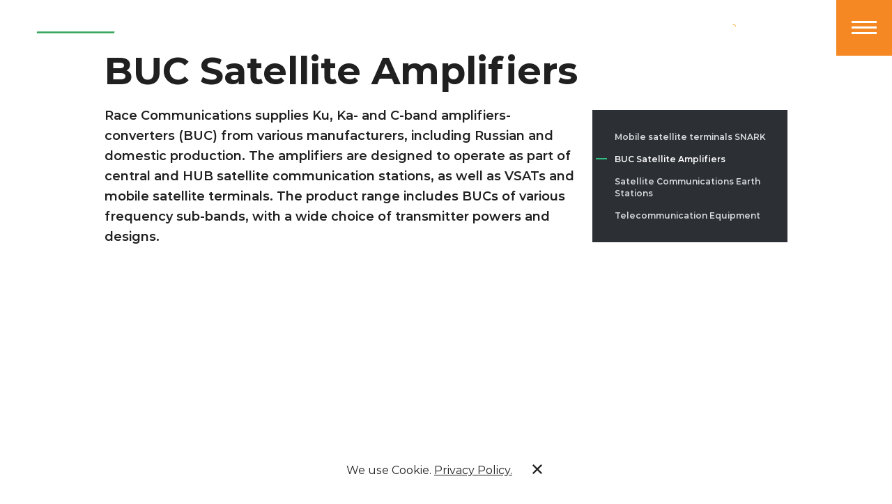

--- FILE ---
content_type: text/html; charset=UTF-8
request_url: https://www.race.ru/en/products/BUC-satellite-amplifiers/
body_size: 9650
content:
<!DOCTYPE html>
<html lang="ru">
<head>
    <meta http-equiv="Content-Type" content="text/html; charset=UTF-8" />
<meta name="robots" content="index, follow" />
<meta name="keywords" content="BUC, Block Upconverter, satellite amplifier, transmitter, buy, VSAT, Ku band BUC, Ka band BUC, C band BUC, amplifier, converter, satellite, satellite terminal" />
<meta name="description" content="Race Communications supplies Ku, Ka- and C-band BUCs. The amplifiers are designed to operate as part of HUB satellite communication stations, VSATs and mobile satellite terminals." />
<link href="/bitrix/cache/css/s2/company/template_793cf9f03f6bd3cd0a134231ae98c32b/template_793cf9f03f6bd3cd0a134231ae98c32b_v1.css?1768998657824" type="text/css" rel="stylesheet" data-template-style="true"/>
    <link rel="shortcut icon" href="/favicon.png" type="image/x-icon">
    <link rel="icon" href="/favicon.png" type="image/x-icon">
<link rel="icon" href="/favicon_Race.svg" type="image/svg+xml">
    <meta charset="utf-8">
    <title>BUCs / Block Upconverters for HUB satellite communication stations and VSATs</title>
    <meta http-equiv="X-UA-Compatible" content="IE=Edge">
    <meta name="viewport" content="width=device-width, initial-scale=1, user-scalable=no">
    <meta name="theme-color" content="#fff">
    <meta name="format-detection" content="telephone=no">
    <meta property="og:title" content="">
    <meta property="og:url" content="https://race.ru">
    <meta property="og:image" content="https://race.ru//local/templates/company/img/og/1_1080х607.jpg">
    <meta property="og:description" content="">
    <meta name="twitter:title" content="">
    <meta name="twitter:description" content="">
    <meta name="twitter:image:src"
          content="https://race.ru//local/templates/company/img/og/1_1200х628.jpg">
    <meta name="twitter:url" content="https://race.ru">
    <link rel="stylesheet" media="all" href="/local/templates/company/css/app.css?090720">
    <!--[if lt IE 9]>
    <script src="https://oss.maxcdn.com/html5shiv/3.7.3/html5shiv.min.js"></script>
    <script src="https://oss.maxcdn.com/respond/1.4.2/respond.min.js"></script><![endif]-->
        <script src="https://www.google.com/recaptcha/api.js?onload=onloadCallback&amp;render=explicit" async
            defer></script>
        <!-- Yandex.Metrika counter -->

    <script type="text/javascript">
        (function (m, e, t, r, i, k, a) {
            m[i] = m[i] || function () {
                    (m[i].a = m[i].a || []).push(arguments)
                };
            m[i].l = 1 * new Date();
            k = e.createElement(t), a = e.getElementsByTagName(t)[0], k.async = 1, k.src = r, a.parentNode.insertBefore(k, a)
        })
        (window, document, "script", "https://mc.yandex.ru/metrika/tag.js", "ym");
        ym(62949280, "init", {
            clickmap: true,
            trackLinks: true,
            accurateTrackBounce: true,
            webvisor: true
        });
    </script>
    <noscript>
        <div><img src="https://mc.yandex.ru/watch/62949280" style="position:absolute; left:-9999px;" alt=""/></div>
    </noscript>

</head>

<body>
<div class="circle-cursor circle-cursor--inner"></div>
<div class="circle-cursor circle-cursor--outer"></div>
<div id="barba-wrapper">
    <header class="header">
        <div class="header__wrapper">
            <a class="header__logo" href="/en/"><svg viewBox="0 0 121 40" fill="none" xmlns="http://www.w3.org/2000/svg">
<g fill="#32A457">
  <path d="M114.444 27.2576H3.21279L2.54938 29.6953H113.892L114.444 27.2576Z"/>
</g>
<g fill="white" class="svg-logo-letters">
  <path d="M5.86645 39.3352C4.76077 39.7784 4.09736 40 3.10225 40C0.448608 40 -0.32537 38.338 0.116903 36.6759C0.559176 34.9031 2.43884 33.3518 5.09247 33.3518C5.97702 33.3518 6.86157 33.5734 7.41441 33.9058L6.97213 35.3463C6.30873 34.9031 5.64532 34.6814 4.87134 34.6814C3.43395 34.6814 2.2177 35.4571 1.88599 36.6759C1.55429 37.7839 2.32827 38.6704 3.76566 38.6704C4.6502 38.6704 5.31361 38.4488 6.41929 38.0055L5.86645 39.3352Z" />
  <path d="M11.5054 40C9.07293 40 8.07782 38.338 8.52009 36.6759C8.96237 35.1247 10.7315 33.3518 13.2745 33.3518C15.8176 33.3518 16.5916 35.1247 16.2599 36.6759C15.8176 38.338 13.9379 40 11.5054 40ZM12.9428 34.6814C11.616 34.6814 10.6209 35.4571 10.2892 36.6759C9.95748 37.8947 10.6209 38.6704 11.8371 38.6704C13.0534 38.6704 14.1591 37.8947 14.4908 36.6759C14.8225 35.4571 14.2696 34.6814 12.9428 34.6814Z" />
  <path d="M25.1053 33.3518H26.5427L24.7736 39.8892H23.1151L24.2208 35.7895L21.8988 37.7839H21.6777L20.4614 35.7895L19.3558 39.8892H17.5867L19.3558 33.3518H20.7931L22.3411 35.7895L25.1053 33.3518Z" />
  <path d="M34.7248 33.3518H36.1622L34.3931 39.8892H32.7346L33.8402 35.7895L31.5183 37.7839H31.2972L30.0809 35.7895L28.9752 39.8892H27.3167L29.0858 33.3518H30.5232L32.0711 35.7895L34.7248 33.3518Z" />
  <path d="M45.3393 33.3518L44.3442 37.0083C43.7913 39.1136 42.0222 39.8892 40.2531 39.8892C38.2629 39.8892 37.1572 39.0028 37.7101 37.0083L38.5946 33.3518H40.2531L39.258 37.1191C39.0369 38.0056 39.5897 38.5596 40.4743 38.5596C41.3588 38.5596 42.2434 38.1164 42.5751 36.8975L43.5702 33.241H45.3393V33.3518Z" />
  <path d="M52.8579 39.8892H51.4206L48.8775 35.6787L47.7718 39.8892H46.1133L47.8824 33.3518H49.4303L51.9734 37.3407L53.0791 33.3518H54.7376L52.8579 39.8892Z" />
  <path d="M57.0595 39.8892H55.401L57.1701 33.3518H58.8286L57.0595 39.8892Z" />
  <path d="M66.0155 39.3352C64.9099 39.7784 64.2465 40 63.2513 40C60.5977 40 59.8237 38.338 60.266 36.6759C60.7083 34.9031 62.5879 33.3518 65.2416 33.3518C66.1261 33.3518 67.0107 33.5734 67.5635 33.9058L67.2318 35.3463C66.5684 34.9031 65.905 34.6814 65.131 34.6814C63.6936 34.6814 62.4774 35.4571 62.1457 36.6759C61.814 37.7839 62.5879 38.6704 64.0253 38.6704C64.9099 38.6704 65.5733 38.4488 66.679 38.0055L66.0155 39.3352Z" />
  <path d="M75.0822 39.8892H73.3131L73.0919 38.5596H70.1066L69.222 39.8892H67.4529L71.8757 33.3518H73.8659L75.0822 39.8892ZM72.4285 34.9031L70.77 37.4515H72.8708L72.4285 34.9031Z" />
  <path d="M83.2642 34.5706H80.8317L79.3943 39.8892H77.7358L79.1732 34.5706H76.7407L77.0724 33.3518H83.5959L83.2642 34.5706Z" />
  <path d="M85.5861 39.8892H83.9276L85.6967 33.3518H87.3552L85.5861 39.8892Z" />
  <path d="M91.6674 40C89.2349 40 88.2397 38.338 88.682 36.6759C89.1243 35.1247 90.8934 33.3518 93.4365 33.3518C95.9795 33.3518 96.7535 35.1247 96.4218 36.6759C95.9795 38.338 94.0999 40 91.6674 40ZM93.1048 34.6814C91.7779 34.6814 90.7828 35.4571 90.4511 36.6759C90.1194 37.8947 90.7828 38.6704 91.9991 38.6704C93.2153 38.6704 94.321 37.8947 94.6527 36.6759C94.9844 35.4571 94.321 34.6814 93.1048 34.6814Z" />
  <path d="M104.493 39.8892H103.056L100.513 35.6787L99.4072 39.8892H97.7487L99.5177 33.3518H101.066L103.609 37.3407L104.714 33.3518H106.373L104.493 39.8892Z" />
  <path d="M112.786 35.0139C111.901 34.5706 111.349 34.4598 110.796 34.4598C110.243 34.4598 109.801 34.6814 109.69 35.0139C109.469 36.0111 112.896 35.6787 112.344 38.0055C112.012 39.2244 110.685 40 109.248 40C108.031 40 107.589 39.6676 107.036 39.3352L107.368 37.8947C108.142 38.5596 108.695 38.7812 109.469 38.7812C110.132 38.7812 110.464 38.5596 110.575 38.2272C110.906 37.1191 107.368 37.5623 107.921 35.2355C108.253 34.1274 109.469 33.3518 111.017 33.3518C111.791 33.3518 112.454 33.4626 113.118 33.9058L112.786 35.0139Z" />
  <path d="M27.2061 14.1828C30.5232 14.1828 33.8402 11.5235 34.7248 8.19945L35.2776 5.98338C36.1621 2.65928 34.1719 0 30.9654 0L16.1493 0.110803C12.8322 0.110803 9.51519 2.77008 8.63065 6.09418L5.64531 17.1745L4.09735 23.1579C7.08269 23.1579 10.1786 20.9418 11.3949 17.9501H11.5054L14.2696 6.759C14.4908 5.98338 15.3753 5.31856 16.1493 5.31856H28.0907C28.8646 5.31856 29.4175 5.98338 29.1963 6.759L28.9752 7.42382C28.7541 8.31025 27.8695 8.97507 26.985 8.97507H17.3655C15.707 8.97507 14.0485 10.3047 13.6062 11.9668C13.3851 12.964 13.6062 13.7396 14.1591 14.2936L21.4566 21.2742C23.5574 23.1579 27.759 23.6011 31.1866 22.1607L22.4517 14.072H27.2061V14.1828ZM74.1976 5.31856H84.4804C88.5715 5.31856 92.6625 3.10249 93.9893 0.110803H85.8073H73.9765C70.6594 0.110803 67.3424 2.77008 66.4578 6.09418L63.4725 17.2853C62.5879 20.6094 64.5782 23.2687 67.7847 23.2687H87.7975C88.0186 20.277 85.1439 18.0609 81.0528 18.0609H70.6594C69.8854 18.0609 69.3326 17.3961 69.5537 16.6205L72.0968 7.09141C72.4285 5.98338 73.3131 5.31856 74.1976 5.31856ZM63.5831 6.09418C64.4676 2.77008 62.4774 0.110803 59.2709 0.110803V0.221607L59.1603 0.110803H39.1475C38.9263 3.10249 41.8011 5.31856 45.8921 5.31856H56.3961C57.1701 5.31856 57.7229 5.98338 57.5018 6.759L56.949 8.97507H41.9117C38.5946 8.97507 35.2776 11.6343 34.393 14.9584L33.8402 17.1745C32.9557 20.4986 34.9459 23.1579 38.1524 23.1579H53.0791C56.3961 23.1579 59.7132 20.4986 60.5977 17.1745L63.5831 6.09418ZM54.8482 16.3989C54.627 17.2853 53.7425 17.9501 52.8579 17.9501H41.1377C40.2532 17.9501 39.7003 17.2853 40.032 16.3989L40.2532 15.7341C40.4743 14.9584 41.3588 14.2936 42.1328 14.2936H55.6221L54.8482 16.3989ZM120.636 6.09418C121.521 2.77008 119.531 0.110803 116.324 0.110803H101.397C98.0803 0.110803 94.7633 2.77008 93.8787 6.09418L90.8934 17.2853C90.0089 20.6094 91.9991 23.2687 95.2056 23.2687H115.218C115.44 20.277 112.565 18.0609 108.474 18.0609H98.0803C97.3064 18.0609 96.7535 17.3961 96.9747 16.6205L97.5275 14.4044H112.344C115.661 14.4044 118.978 11.7452 119.862 8.42105L120.636 6.09418ZM114.223 7.53463C114.002 8.31025 113.118 8.97507 112.344 8.97507H99.0754L99.6283 6.86981C99.8494 5.98338 100.734 5.31856 101.619 5.31856H113.339C114.223 5.31856 114.776 5.98338 114.444 6.86981L114.223 7.53463Z" />
</g>
</svg>
</a>            <ul class="header__menu">
            <li><a href="/en/about/">Company				</a></li>
	            <li><a href="/en/products/">Products				</a></li>
	            <li><a href="/en/services/">Services				</a></li>
	            <li><a href="/en/solutions/">Solutions				</a></li>
	
</ul>
            <div class="header__cta"><a class="header__phone" href="tel:+74957850770">
                    <svg class="ico ico-mono-phone">
                        <use xlink:href="/local/templates/company/img/sprite-mono.svg#ico-mono-phone"></use>
                    </svg><span>
			+7 (495) 785-07-70</span></a><a class="header__callback js-circle-nav" href="#modal-callback" js-popup>
                    <svg class="ico ico-mono-phone-outline">
                        <use xlink:href="/local/templates/company/img/sprite-mono.svg#ico-mono-phone-outline"></use>
                    </svg>
                </a><a class="header__mail js-circle-nav" href="#modal-request" js-popup>
                    <svg class="ico ico-mono-mail">
                        <use xlink:href="/local/templates/company/img/sprite-mono.svg#ico-mono-mail"></use>
                    </svg>
                </a><a class="header__search js-circle-nav" href="#" js-open-header-panel data-panel="search">
                    <svg version="1.2" baseProfile="tiny" id="header-search"
                         xmlns="http://www.w3.org/2000/svg" xmlns:xlink="http://www.w3.org/1999/xlink" x="0px" y="0px"
                         viewBox="0 0 24 24"
                         xml:space="preserve">
<g>
    <path class="search-color" fill-rule="evenodd" fill="#FFFFFF" d="M11,5.9c2.8,0,5,2.2,5,5s-2.2,5-5,5c-2.8,0-5-2.2-5-5S8.2,5.9,11,5.9L11,5.9z
         M16.3,14.7c0.7-1,1.1-2.3,1.1-3.7c0-3.6-2.9-6.5-6.5-6.5c-3.6,0-6.5,2.9-6.5,6.5c0,3.6,2.9,6.5,6.5,6.5c1.4,0,2.7-0.4,3.7-1.2
        l2.9,2.9c0.4,0.4,1.1,0.4,1.6,0c0.4-0.4,0.4-1.1,0-1.6L16.3,14.7z"/>
    <path fill="#FF9900" d="M10.8,7.5c-0.2,0-0.4-0.2-0.4-0.4c0-0.2,0.2-0.4,0.4-0.4c1,0,1.9,0.3,2.7,0.8c0.7,0.5,1.3,1.3,1.5,2.2
        c0.1,0.2-0.1,0.4-0.3,0.5c-0.2,0.1-0.4-0.1-0.5-0.3C14,9.2,13.6,8.6,13,8.2C12.4,7.7,11.6,7.5,10.8,7.5z"/>
</g>
</svg>
                </a>
                                    <a class="header__lang js-circle-nav" href="/products/BUC-satellite-amplifiers/"><span>RU</span></a>
                            </div>
            <div class="header__hamburger js-hover">
                <div class="hamburger hamburger--squeeze" js-hamburger>
                    <div class="hamburger-box">
                        <div class="hamburger-inner"></div>
                    </div>
                </div>
            </div>
        </div>
    </header>

    <div class="header-nav is-scrolled-top">
        <div class="header-nav__wrapper">
            <div class="header-nav__actions">
                                <a class="header-nav__action js-circle-nav" href="#" js-scroll-page-top>
                    <svg class="ico ico-mono-arrow-top">
                        <use xlink:href="/local/templates/company/img/sprite-mono.svg#ico-mono-arrow-top"></use>
                    </svg>
                </a></div>
        </div>
    </div>
    <div class="header-panel" data-header-panel="search">
        <div class="header-panel__close" js-close-header-panel>
            <div class="hamburger hamburger--squeeze is-active">
                <div class="hamburger-box">
                    <div class="hamburger-inner"></div>
                </div>
            </div>
        </div>
        <div class="header-panel__wrapper">
            <div class="header-search">
                <form class="header-search__form" action="/en/search/">
                    <input type="text" placeholder="Search" name="q">
                    <button class="js-circle-nav">
                        <svg class="ico ico-mono-search">
                            <use xlink:href="/local/templates/company/img/sprite-mono.svg#ico-mono-search"></use>
                        </svg>
                    </button>
                </form>
            </div>
        </div>
    </div>
    <div class="mobile-navi">
        <div class="mobile-navi__wrapper">
            <div class="mobile-navi__grid">
                <div class="mobile-navi__col mobile-navi__col--menu">
                    <div class="mobile-navi__background"><img src="/local/templates/company/img/mobileNaviBg.jpg"
                                                              srcset="/local/templates/company/img/mobileNaviBg@2x.jpg 2x">
                    </div>
                    <div class="mobile-navi__menu-grid" js-mobile-navi-menu>
                        <div class="mobile-navi__menu">
                            <a class="mobile-navi__menu-title">Company</a>
                            
<ul class="mobile-navi__menu-list">
		<li class="mob-li"><a href="/en/about/">About</a></li>
		<li><a href="/en/about/history">History</a></li>
		<li><a href="/en/about/infrastructure">Infrastructure</a></li>
		<li><a href="/en/about/clients">Customers & Partners</a></li>
		<li><a href="/en/about/certificates">Licenses & Certificates</a></li>
		<li><a href="/en/about/vacancies">Job opportunities</a></li>
		<li><a href="/en/about/news">News</a></li>
		<li><a href="/en/about/contacts">Contacts</a></li>

</ul>
                        </div>
                        <div class="mobile-navi__menu">
                            <a class="mobile-navi__menu-title">Products</a>
                            
<ul class="mobile-navi__menu-list">
		<li class="mob-li"><a href="/en/products/">Products</a></li>
		<li><a href="/en/products/mobile-satellite-terminals-SNARK/">Mobile satellite terminals SNARK</a></li>
		<li><a href="/en/products/BUC-satellite-amplifiers/">BUC Satellite Amplifiers</a></li>
		<li><a href="/en/products/satellite-communications-earth-stations/">Satellite Communications Earth Stations</a></li>
		<li><a href="/en/products/telecommunication-equipment/">Telecommunication Equipment</a></li>

</ul>
                        </div>
                        <div class="mobile-navi__menu">
                            <a class="mobile-navi__menu-title">Services</a>
                            
<ul class="mobile-navi__menu-list">
		<li class="mob-li"><a href="/en/services/">Services</a></li>
		<li><a href="/en/services/design-and-construction/">Design and Construction</a></li>
		<li><a href="/en/services/connection-to-satellite-networks/">Connection to satellite networks</a></li>
		<li><a href="/en/services/hardware-and-software-supply/">Hardware and Software Supply</a></li>
		<li><a href="/en/services/software-development-and-implementation/">Software Development and Implementation</a></li>
		<li><a href="/en/services/technical-support/">Technical Support</a></li>
		<li><a href="/en/services/equipment-rent/">Equipment rent</a></li>
		<li><a href="/en/services/consulting-for-IT-and-telecom/">Consulting for IT and Telecom</a></li>

</ul>
                        </div>
                        <div class="mobile-navi__menu">
                            <a class="mobile-navi__menu-title">Solutions</a>
                            
<ul class="mobile-navi__menu-list">
		<li class="mob-li"><a href="/en/solutions/">Solutions</a></li>
		<li><a href="/en/solutions/corporate-and-government-data-transmission-networks/">Corporate and Government Data Transmission Networks</a></li>
		<li><a href="/en/solutions/creation-of-turnkey-SCES/">Creation of Turnkey SCES</a></li>
		<li><a href="/en/solutions/centers-for-network-monitoring-and-management/">Centers for Network Monitoring and Management</a></li>
		<li><a href="/en/solutions/production-of-VSAT-equipment/">Production of VSAT Equipment</a></li>
		<li><a href="/en/solutions/multiservice-data-distribution/">Multiservice data distribution</a></li>

</ul>
                        </div>
                    </div>
                </div>

                            </div>
        </div>
    </div>

    <div class="page">
        <div class="cookie"><span>We use Cookie.<a class="policy" href="/en/include/Privacy_policy_race.pdf" target="_blank">Privacy Policy.</a></span><a
                class="close js-circle-nav" href="#" js-close>
                <svg class="ico ico-mono-close">
                    <use xlink:href="/local/templates/company/img/sprite-mono.svg#ico-mono-close"></use>
                </svg>
            </a></div>
        <div class="page__content">          <!-- PRODUCTION-->
             </div>
            <article class="article">
              <h1 class="h1-title article__title" data-aos="fade-up">BUC Satellite Amplifiers</h1>
              <div class="article__wrapper">
                <div class="article__content">
                  <p class="p-big" data-aos="fade-up">Race Communications supplies Ku, Ka- and C-band amplifiers-converters (BUC) from various manufacturers, including Russian and domestic production. The amplifiers are designed to operate as part of central and HUB satellite communication stations, as well as VSATs and mobile satellite terminals. The product range includes BUCs of various frequency sub-bands, with a wide choice of transmitter powers and designs.
</p>
                  <div class="mt-3 mb-2" js-stick-to-window data-position="left" data-stop="&lt;577">
					                      <picture class="img-w100" js-lazy alt="" data-src="/upload/iblock/d2a/d2a364a307dcf90c9edd7cb5b2992ee4.jpg">
					             <data-src media="(min-width: 1279px)" srcset="/upload/iblock/d2a/d2a364a307dcf90c9edd7cb5b2992ee4.jpg 1x, /upload/iblock/d2a/d2a364a307dcf90c9edd7cb5b2992ee4.jpg 2x"></data-src>
                      <data-src media="(min-width: 0px)" srcset="/upload/iblock/d2a/d2a364a307dcf90c9edd7cb5b2992ee4.jpg 1x, /upload/iblock/d2a/d2a364a307dcf90c9edd7cb5b2992ee4.jpg 2x"></data-src>
</picture>
					                    </div>
                  <div class="wysiwyg" data-aos="fade-up">
                                        					         <ul class="ul-list">
<h2>Ku-band amplifiers:</h2>
<li>Compact uncontrolled amplifiers with power from 4 to 16 W for mobile applications;</li>
<li>Classic solid-state GaAs amplifiers;</li>
<li>GaN amplifiers;</li>
<li>BUC for standard, extended and lower (target frequency range) Ku-band/</li>               
                    </ul>

<ul class="ul-list">
<h2>C-band amplifiers:</h2>
    <li>Compact controlled and uncontrolled amplifiers with power from 20 to 30 W;</li>
    <li>Classic solid-state GaAs amplifiers;</li>
    <li>GaN amplifiers up to 1000 W.</li>

<p>Compact design, high efficiency and reliability of the amplifiers are combined with built-in redundancy and advanced management capabilities that allow you to monitor both individual devices and the reliability of the entire system.</p>
                    </ul>

<ul class="ul-list">
<h2>Ka-band BUC:</h2>
    <li>Compact amplifiers with power from 6 to 40 W;</li>
    <li>Amplifiers for equipping the central control system with a power of up to 160 W.</li>

<p>The most popular models of amplifiers are always available at the RACE Group of Companies warehouse. The company has its own technological site to provide warranty and post-warranty repair of high-frequency equipment. </p>
                    </ul>                  </div>
                </div>
                          <div class="article__sidebar sidebar" data-aos="fade" data-aos-delay="500">
                            <div class="sidebar__wrapper" js-sticky data-offset-top="100">
								 
<div class="sidebar__menu">
			<li><a href="/en/products/mobile-satellite-terminals-SNARK/">Mobile satellite terminals SNARK</a></li>
	
			<li class="is-active"><a href="/en/products/BUC-satellite-amplifiers/">BUC Satellite Amplifiers</a></li>
	
			<li><a href="/en/products/satellite-communications-earth-stations/">Satellite Communications Earth Stations</a></li>
	
			<li><a href="/en/products/telecommunication-equipment/">Telecommunication Equipment</a></li>
	
</div>
                            </div>
                          </div>
              </div>
            </article>
          </div>
          <div class="reqform"><a class="btn btn--modal" href="#modal-application" js-popup>Get in touch</a>
<div class="reqform__background" js-parallax-scale-background data-scale-power="2"><img src="/local/templates/company/img/regFormBackground.jpg" srcset="/local/templates/company/img/regFormBackground@2x.jpg 2x"></div>
  <div class="reqform__content">
    <div class="container">
      <div class="reqform__title" data-aos="fade-up">Get in touch</div>
      <p>To leave a request or ask a question, write to us by e-mail corp@race.ru</p>
      <p>or call +7 495 785 0770</p>
      <p><a href="/include/Политика_конфиденциальности_race.pdf">Website privacy policy</a></p>

          </div>
  </div>
</div>
<a class="button-top js-scrolltop" href="#" js-scroll-page-top>
  <svg class="ico ico-mono-arrowTop">
    <use xlink:href="/local/templates/company/img/sprite-mono.svg#ico-mono-arrowTop"></use>
  </svg>
</a>
      </div>
        <footer class="footer" js-reveal-footer>
          <div class="container container--full">
            <div class="footer__wrapper">
<a class="footer__address" href="https://yandex.ru/maps/-/CKQhAA8n" target="_blank">
<span>
			Country Park, 19, Panfilova Str., Khimki, Moscow Region, 141407</span>
                <svg class="ico ico-mono-out-link">
                  <use xlink:href="/local/templates/company/img/sprite-mono.svg#ico-mono-out-link"></use>
                </svg></a>
			  <a class="footer__phone" href="tel:+74957850770">+7 (495) 785-07-70</a>			  <a class="footer__mail" href="mailto:corp@race.ru">corp@race.ru</a></div>
            <div class="footer__bottom">
			  <p class="footer__copy">1995-2026 © Race Communications</p>              
            </div>
          </div>
        </footer>
    </div>
      <div class="modal mfp-hide" id="modal-request">
        <form class="modal__form" id="1" action="/ajax/ajax-endpoint.php" js-validate-form>
          <input type="hidden" name="form" value="feedback">
          <div class="modal__title">Contact us</div>
          <div class="ui-group">
            <div class="ui-input" js-input-focus>
              <label class="ui-input__float-label" for="mreq_name">Your name <span class="required">*</span></label>
              <input type="text" name="name" id="mreq_name" required>
            </div>
          </div>
          <div class="ui-group">
            <div class="ui-input" js-input-focus>
              <label class="ui-input__float-label" for="mreq_email">Your e-mail  <span class="required">*</span></label>
              <input type="email" name="email" id="mreq_email" required>
            </div>
          </div>
          <div class="ui-group">
            <div class="ui-input" js-input-focus>
              <label class="ui-input__float-label" for="mreq_comment">Message <span class="required">*</span></label>
              <textarea type="text" name="comment" id="mreq_comment" rows="1" data-min-rows="1" required></textarea>
            </div>
          </div>
          <div class="ui-group">
            <div class="ui-checkbox">
              <input type="checkbox" id="ui_checkbox_1" name="agree" required checked>
              <label for="ui_checkbox_1"><span>Submitting this form, I agree with the <a href="/en/include/Privacy_policy_race.pdf" target="_blank">Privacy Policy</a>.</span></label>
            </div>
          </div>
          <div class="ui-group">
            <div class="ui-input class" js-input-focus>
              <input type="" name="hiddenRecaptcha" id="hiddenRecaptcha3">
            </div>
            <div class="g-recaptcha" id="request2"></div>
          </div>
          <div class="ui-group">
            <button class="btn btn-primary" type="submit"><span>Send</span></button>
          </div>
          <div class="modal__form-note">
          <div class="mfp-close js-hover">
            <svg class="mfp-close closeBtn" width="40" height="40" viewBox="0 0 40 40" fill="none" xmlns="http://www.w3.org/2000/svg">
              <path fill-rule="evenodd" clip-rule="evenodd" d="M31.6668 28.9236L28.9309 31.6589L20.005 22.7431L11.0792 31.6667L8.3432 28.9236L17.2593 20L8.3335 11.0764L11.0792 8.33916L20.005 17.257L28.9309 8.33334L31.6668 11.0764L22.7487 20L31.6668 28.9236Z" fill="white"></path>
            </svg>
          </div>
        </div>
        </form>
      </div>
      <div class="modal mfp-hide" id="modal-callback">
        <form class="modal__form" id="2" action="/ajax/ajax-endpoint.php" js-validate-form>
          <input type="hidden" name="form" value="callback">
          <div class="modal__title">Call back</div>
          <div class="ui-group">
            <div class="ui-input" js-input-focus>
              <label class="ui-input__float-label" for="mcb_name">Your name <span class="required">*</span></label>
              <input type="text" name="name" id="mcb_name" required>
            </div>
          </div>
          <div class="ui-group">
            <div class="ui-input" js-input-focus>
              <label class="ui-input__float-label" for="mcb_phone">Your phone <span class="required">*</span></label>
              <input type="tel" name="phone" id="mcb_phone" required>
            </div>
          </div>
          <div class="ui-group">
            <div class="ui-checkbox">
              <input type="checkbox" id="ui_checkbox_2" name="agree" required checked>
              <label for="ui_checkbox_1"><span>Submitting this form, I agree with the <a href="/en/include/Privacy_policy_race.pdf" target="_blank">Privacy Policy</a>.</span></label>
            </div>
          </div>
          <div class="ui-group">
            <div class="ui-input class" js-input-focus>
              <input type="" name="hiddenRecaptcha" id="hiddenRecaptcha4">
            </div>
            <div class="g-recaptcha" id="call2"></div>
          </div>
          <div class="ui-group">
            <button class="btn btn-primary" type="submit"><span>Order</span></button>
          </div>
          <div class="modal__form-note">
            <div class="mfp-close js-hover">
              <svg class="mfp-close closeBtn" width="40" height="40" viewBox="0 0 40 40" fill="none" xmlns="http://www.w3.org/2000/svg">
                <path fill-rule="evenodd" clip-rule="evenodd" d="M31.6668 28.9236L28.9309 31.6589L20.005 22.7431L11.0792 31.6667L8.3432 28.9236L17.2593 20L8.3335 11.0764L11.0792 8.33916L20.005 17.257L28.9309 8.33334L31.6668 11.0764L22.7487 20L31.6668 28.9236Z" fill="white"></path>
              </svg>
            </div>
          </div>
        </form>
      </div>
      <div class="modal mfp-hide" id="modal-application">
        <form class="modal__form" action="/ajax/ajax-endpoint.php" js-validate-form>
          <input type="hidden" name="form" value="request">
          <input type="hidden" name="page" value="https://race.ru/en/products/BUC-satellite-amplifiers/">
          <div class="modal__title" data-aos="fade-up">Get in touch</div>
          <div class="ui-group">
            <div class="ui-input" js-input-focus>
              <label class="ui-input__float-label" for="rfm_name">Your name <span class="required">*</span></label>
              <input type="text" name="name" id="rfm_name" required>
            </div>
          </div>
          <div class="ui-group">
            <div class="ui-input" js-input-focus>
              <label class="ui-input__float-label" for="rfm_email">Your e-mail  <span class="required">*</span></label>
              <input type="email" name="email" id="rfm_email" required>
            </div>
          </div>
          <div class="ui-group">
            <div class="ui-input" js-input-focus>
              <label class="ui-input__float-label" for="rfm_phone">Your phone</label>
              <input type="tel" name="phone" id="rfm_phone">
            </div>
          </div>
          <div class="ui-group">
            <div class="ui-checkbox">
              <input type="checkbox" id="ui_checkbox_2" name="agree" required checked>
              <label for="ui_checkbox_1"><span>Submitting this form, I agree with the <a href="/en/include/Privacy_policy_race.pdf" target="_blank">Privacy Policy</a>.</span></label>
            </div>
          </div>
          <div class="ui-group">
              <div class="ui-input class" js-input-focus>
                <input type="" name="hiddenRecaptcha" id="hiddenRecaptcha6">
              </div>
              <div class="g-recaptcha" id="req2"></div>
            </div>
          <div class="ui-group">
            <button class="btn btn-primary" type="submit"><span>Send</span></button>
          </div>
          <div class="modal__form-note">
            <div class="mfp-close js-hover">
              <svg class="mfp-close closeBtn" width="40" height="40" viewBox="0 0 40 40" fill="none" xmlns="http://www.w3.org/2000/svg">
                <path fill-rule="evenodd" clip-rule="evenodd" d="M31.6668 28.9236L28.9309 31.6589L20.005 22.7431L11.0792 31.6667L8.3432 28.9236L17.2593 20L8.3335 11.0764L11.0792 8.33916L20.005 17.257L28.9309 8.33334L31.6668 11.0764L22.7487 20L31.6668 28.9236Z" fill="white"></path>
              </svg>
            </div>
          </div>
        </form>
      </div>
      <div class="modal modal_pr mfp-hide" id="modal-thanks1">
        <div class="modal__title">Thank you! We will be in touch with you soon.          <div class="mfp-close js-hover">
            <svg class="mfp-close closeBtn" width="40" height="40" viewBox="0 0 40 40" fill="none" xmlns="http://www.w3.org/2000/svg">
              <path fill-rule="evenodd" clip-rule="evenodd" d="M31.6668 28.9236L28.9309 31.6589L20.005 22.7431L11.0792 31.6667L8.3432 28.9236L17.2593 20L8.3335 11.0764L11.0792 8.33916L20.005 17.257L28.9309 8.33334L31.6668 11.0764L22.7487 20L31.6668 28.9236Z" fill="white"></path>
            </svg>
          </div>
        </div>
      </div>
      <div class="modal modal_pr mfp-hide" id="modal-thanks2">
        <div class="modal__title"> Thank you! We will call back to you soon.          <div class="mfp-close js-hover">
            <svg class="mfp-close closeBtn" width="40" height="40" viewBox="0 0 40 40" fill="none" xmlns="http://www.w3.org/2000/svg">
              <path fill-rule="evenodd" clip-rule="evenodd" d="M31.6668 28.9236L28.9309 31.6589L20.005 22.7431L11.0792 31.6667L8.3432 28.9236L17.2593 20L8.3335 11.0764L11.0792 8.33916L20.005 17.257L28.9309 8.33334L31.6668 11.0764L22.7487 20L31.6668 28.9236Z" fill="white"></path>
            </svg>
          </div>
        </div>
      </div>
      <div class="modal modal_pr mfp-hide" id="modal-thanks3">
        <div class="modal__title">Thank you! We will be in touch with you soon.          <div class="mfp-close js-hover">
            <svg class="mfp-close closeBtn" width="40" height="40" viewBox="0 0 40 40" fill="none" xmlns="http://www.w3.org/2000/svg">
              <path fill-rule="evenodd" clip-rule="evenodd" d="M31.6668 28.9236L28.9309 31.6589L20.005 22.7431L11.0792 31.6667L8.3432 28.9236L17.2593 20L8.3335 11.0764L11.0792 8.33916L20.005 17.257L28.9309 8.33334L31.6668 11.0764L22.7487 20L31.6668 28.9236Z" fill="white"></path>
            </svg>
          </div>
        </div>
      </div>
      <script src="/local/templates/company/js/vendor.js?100720"></script>
      <script src="/local/templates/company/js/app.js?290720"></script>
    </div>
  </body>
</html>

--- FILE ---
content_type: text/html; charset=utf-8
request_url: https://www.google.com/recaptcha/api2/anchor?ar=1&k=6LdbRfMUAAAAAM5uXmC3U7xEL0ePqhHltiAKtnA5&co=aHR0cHM6Ly93d3cucmFjZS5ydTo0NDM.&hl=en&v=N67nZn4AqZkNcbeMu4prBgzg&size=normal&anchor-ms=20000&execute-ms=30000&cb=411r55gdwg6d
body_size: 49204
content:
<!DOCTYPE HTML><html dir="ltr" lang="en"><head><meta http-equiv="Content-Type" content="text/html; charset=UTF-8">
<meta http-equiv="X-UA-Compatible" content="IE=edge">
<title>reCAPTCHA</title>
<style type="text/css">
/* cyrillic-ext */
@font-face {
  font-family: 'Roboto';
  font-style: normal;
  font-weight: 400;
  font-stretch: 100%;
  src: url(//fonts.gstatic.com/s/roboto/v48/KFO7CnqEu92Fr1ME7kSn66aGLdTylUAMa3GUBHMdazTgWw.woff2) format('woff2');
  unicode-range: U+0460-052F, U+1C80-1C8A, U+20B4, U+2DE0-2DFF, U+A640-A69F, U+FE2E-FE2F;
}
/* cyrillic */
@font-face {
  font-family: 'Roboto';
  font-style: normal;
  font-weight: 400;
  font-stretch: 100%;
  src: url(//fonts.gstatic.com/s/roboto/v48/KFO7CnqEu92Fr1ME7kSn66aGLdTylUAMa3iUBHMdazTgWw.woff2) format('woff2');
  unicode-range: U+0301, U+0400-045F, U+0490-0491, U+04B0-04B1, U+2116;
}
/* greek-ext */
@font-face {
  font-family: 'Roboto';
  font-style: normal;
  font-weight: 400;
  font-stretch: 100%;
  src: url(//fonts.gstatic.com/s/roboto/v48/KFO7CnqEu92Fr1ME7kSn66aGLdTylUAMa3CUBHMdazTgWw.woff2) format('woff2');
  unicode-range: U+1F00-1FFF;
}
/* greek */
@font-face {
  font-family: 'Roboto';
  font-style: normal;
  font-weight: 400;
  font-stretch: 100%;
  src: url(//fonts.gstatic.com/s/roboto/v48/KFO7CnqEu92Fr1ME7kSn66aGLdTylUAMa3-UBHMdazTgWw.woff2) format('woff2');
  unicode-range: U+0370-0377, U+037A-037F, U+0384-038A, U+038C, U+038E-03A1, U+03A3-03FF;
}
/* math */
@font-face {
  font-family: 'Roboto';
  font-style: normal;
  font-weight: 400;
  font-stretch: 100%;
  src: url(//fonts.gstatic.com/s/roboto/v48/KFO7CnqEu92Fr1ME7kSn66aGLdTylUAMawCUBHMdazTgWw.woff2) format('woff2');
  unicode-range: U+0302-0303, U+0305, U+0307-0308, U+0310, U+0312, U+0315, U+031A, U+0326-0327, U+032C, U+032F-0330, U+0332-0333, U+0338, U+033A, U+0346, U+034D, U+0391-03A1, U+03A3-03A9, U+03B1-03C9, U+03D1, U+03D5-03D6, U+03F0-03F1, U+03F4-03F5, U+2016-2017, U+2034-2038, U+203C, U+2040, U+2043, U+2047, U+2050, U+2057, U+205F, U+2070-2071, U+2074-208E, U+2090-209C, U+20D0-20DC, U+20E1, U+20E5-20EF, U+2100-2112, U+2114-2115, U+2117-2121, U+2123-214F, U+2190, U+2192, U+2194-21AE, U+21B0-21E5, U+21F1-21F2, U+21F4-2211, U+2213-2214, U+2216-22FF, U+2308-230B, U+2310, U+2319, U+231C-2321, U+2336-237A, U+237C, U+2395, U+239B-23B7, U+23D0, U+23DC-23E1, U+2474-2475, U+25AF, U+25B3, U+25B7, U+25BD, U+25C1, U+25CA, U+25CC, U+25FB, U+266D-266F, U+27C0-27FF, U+2900-2AFF, U+2B0E-2B11, U+2B30-2B4C, U+2BFE, U+3030, U+FF5B, U+FF5D, U+1D400-1D7FF, U+1EE00-1EEFF;
}
/* symbols */
@font-face {
  font-family: 'Roboto';
  font-style: normal;
  font-weight: 400;
  font-stretch: 100%;
  src: url(//fonts.gstatic.com/s/roboto/v48/KFO7CnqEu92Fr1ME7kSn66aGLdTylUAMaxKUBHMdazTgWw.woff2) format('woff2');
  unicode-range: U+0001-000C, U+000E-001F, U+007F-009F, U+20DD-20E0, U+20E2-20E4, U+2150-218F, U+2190, U+2192, U+2194-2199, U+21AF, U+21E6-21F0, U+21F3, U+2218-2219, U+2299, U+22C4-22C6, U+2300-243F, U+2440-244A, U+2460-24FF, U+25A0-27BF, U+2800-28FF, U+2921-2922, U+2981, U+29BF, U+29EB, U+2B00-2BFF, U+4DC0-4DFF, U+FFF9-FFFB, U+10140-1018E, U+10190-1019C, U+101A0, U+101D0-101FD, U+102E0-102FB, U+10E60-10E7E, U+1D2C0-1D2D3, U+1D2E0-1D37F, U+1F000-1F0FF, U+1F100-1F1AD, U+1F1E6-1F1FF, U+1F30D-1F30F, U+1F315, U+1F31C, U+1F31E, U+1F320-1F32C, U+1F336, U+1F378, U+1F37D, U+1F382, U+1F393-1F39F, U+1F3A7-1F3A8, U+1F3AC-1F3AF, U+1F3C2, U+1F3C4-1F3C6, U+1F3CA-1F3CE, U+1F3D4-1F3E0, U+1F3ED, U+1F3F1-1F3F3, U+1F3F5-1F3F7, U+1F408, U+1F415, U+1F41F, U+1F426, U+1F43F, U+1F441-1F442, U+1F444, U+1F446-1F449, U+1F44C-1F44E, U+1F453, U+1F46A, U+1F47D, U+1F4A3, U+1F4B0, U+1F4B3, U+1F4B9, U+1F4BB, U+1F4BF, U+1F4C8-1F4CB, U+1F4D6, U+1F4DA, U+1F4DF, U+1F4E3-1F4E6, U+1F4EA-1F4ED, U+1F4F7, U+1F4F9-1F4FB, U+1F4FD-1F4FE, U+1F503, U+1F507-1F50B, U+1F50D, U+1F512-1F513, U+1F53E-1F54A, U+1F54F-1F5FA, U+1F610, U+1F650-1F67F, U+1F687, U+1F68D, U+1F691, U+1F694, U+1F698, U+1F6AD, U+1F6B2, U+1F6B9-1F6BA, U+1F6BC, U+1F6C6-1F6CF, U+1F6D3-1F6D7, U+1F6E0-1F6EA, U+1F6F0-1F6F3, U+1F6F7-1F6FC, U+1F700-1F7FF, U+1F800-1F80B, U+1F810-1F847, U+1F850-1F859, U+1F860-1F887, U+1F890-1F8AD, U+1F8B0-1F8BB, U+1F8C0-1F8C1, U+1F900-1F90B, U+1F93B, U+1F946, U+1F984, U+1F996, U+1F9E9, U+1FA00-1FA6F, U+1FA70-1FA7C, U+1FA80-1FA89, U+1FA8F-1FAC6, U+1FACE-1FADC, U+1FADF-1FAE9, U+1FAF0-1FAF8, U+1FB00-1FBFF;
}
/* vietnamese */
@font-face {
  font-family: 'Roboto';
  font-style: normal;
  font-weight: 400;
  font-stretch: 100%;
  src: url(//fonts.gstatic.com/s/roboto/v48/KFO7CnqEu92Fr1ME7kSn66aGLdTylUAMa3OUBHMdazTgWw.woff2) format('woff2');
  unicode-range: U+0102-0103, U+0110-0111, U+0128-0129, U+0168-0169, U+01A0-01A1, U+01AF-01B0, U+0300-0301, U+0303-0304, U+0308-0309, U+0323, U+0329, U+1EA0-1EF9, U+20AB;
}
/* latin-ext */
@font-face {
  font-family: 'Roboto';
  font-style: normal;
  font-weight: 400;
  font-stretch: 100%;
  src: url(//fonts.gstatic.com/s/roboto/v48/KFO7CnqEu92Fr1ME7kSn66aGLdTylUAMa3KUBHMdazTgWw.woff2) format('woff2');
  unicode-range: U+0100-02BA, U+02BD-02C5, U+02C7-02CC, U+02CE-02D7, U+02DD-02FF, U+0304, U+0308, U+0329, U+1D00-1DBF, U+1E00-1E9F, U+1EF2-1EFF, U+2020, U+20A0-20AB, U+20AD-20C0, U+2113, U+2C60-2C7F, U+A720-A7FF;
}
/* latin */
@font-face {
  font-family: 'Roboto';
  font-style: normal;
  font-weight: 400;
  font-stretch: 100%;
  src: url(//fonts.gstatic.com/s/roboto/v48/KFO7CnqEu92Fr1ME7kSn66aGLdTylUAMa3yUBHMdazQ.woff2) format('woff2');
  unicode-range: U+0000-00FF, U+0131, U+0152-0153, U+02BB-02BC, U+02C6, U+02DA, U+02DC, U+0304, U+0308, U+0329, U+2000-206F, U+20AC, U+2122, U+2191, U+2193, U+2212, U+2215, U+FEFF, U+FFFD;
}
/* cyrillic-ext */
@font-face {
  font-family: 'Roboto';
  font-style: normal;
  font-weight: 500;
  font-stretch: 100%;
  src: url(//fonts.gstatic.com/s/roboto/v48/KFO7CnqEu92Fr1ME7kSn66aGLdTylUAMa3GUBHMdazTgWw.woff2) format('woff2');
  unicode-range: U+0460-052F, U+1C80-1C8A, U+20B4, U+2DE0-2DFF, U+A640-A69F, U+FE2E-FE2F;
}
/* cyrillic */
@font-face {
  font-family: 'Roboto';
  font-style: normal;
  font-weight: 500;
  font-stretch: 100%;
  src: url(//fonts.gstatic.com/s/roboto/v48/KFO7CnqEu92Fr1ME7kSn66aGLdTylUAMa3iUBHMdazTgWw.woff2) format('woff2');
  unicode-range: U+0301, U+0400-045F, U+0490-0491, U+04B0-04B1, U+2116;
}
/* greek-ext */
@font-face {
  font-family: 'Roboto';
  font-style: normal;
  font-weight: 500;
  font-stretch: 100%;
  src: url(//fonts.gstatic.com/s/roboto/v48/KFO7CnqEu92Fr1ME7kSn66aGLdTylUAMa3CUBHMdazTgWw.woff2) format('woff2');
  unicode-range: U+1F00-1FFF;
}
/* greek */
@font-face {
  font-family: 'Roboto';
  font-style: normal;
  font-weight: 500;
  font-stretch: 100%;
  src: url(//fonts.gstatic.com/s/roboto/v48/KFO7CnqEu92Fr1ME7kSn66aGLdTylUAMa3-UBHMdazTgWw.woff2) format('woff2');
  unicode-range: U+0370-0377, U+037A-037F, U+0384-038A, U+038C, U+038E-03A1, U+03A3-03FF;
}
/* math */
@font-face {
  font-family: 'Roboto';
  font-style: normal;
  font-weight: 500;
  font-stretch: 100%;
  src: url(//fonts.gstatic.com/s/roboto/v48/KFO7CnqEu92Fr1ME7kSn66aGLdTylUAMawCUBHMdazTgWw.woff2) format('woff2');
  unicode-range: U+0302-0303, U+0305, U+0307-0308, U+0310, U+0312, U+0315, U+031A, U+0326-0327, U+032C, U+032F-0330, U+0332-0333, U+0338, U+033A, U+0346, U+034D, U+0391-03A1, U+03A3-03A9, U+03B1-03C9, U+03D1, U+03D5-03D6, U+03F0-03F1, U+03F4-03F5, U+2016-2017, U+2034-2038, U+203C, U+2040, U+2043, U+2047, U+2050, U+2057, U+205F, U+2070-2071, U+2074-208E, U+2090-209C, U+20D0-20DC, U+20E1, U+20E5-20EF, U+2100-2112, U+2114-2115, U+2117-2121, U+2123-214F, U+2190, U+2192, U+2194-21AE, U+21B0-21E5, U+21F1-21F2, U+21F4-2211, U+2213-2214, U+2216-22FF, U+2308-230B, U+2310, U+2319, U+231C-2321, U+2336-237A, U+237C, U+2395, U+239B-23B7, U+23D0, U+23DC-23E1, U+2474-2475, U+25AF, U+25B3, U+25B7, U+25BD, U+25C1, U+25CA, U+25CC, U+25FB, U+266D-266F, U+27C0-27FF, U+2900-2AFF, U+2B0E-2B11, U+2B30-2B4C, U+2BFE, U+3030, U+FF5B, U+FF5D, U+1D400-1D7FF, U+1EE00-1EEFF;
}
/* symbols */
@font-face {
  font-family: 'Roboto';
  font-style: normal;
  font-weight: 500;
  font-stretch: 100%;
  src: url(//fonts.gstatic.com/s/roboto/v48/KFO7CnqEu92Fr1ME7kSn66aGLdTylUAMaxKUBHMdazTgWw.woff2) format('woff2');
  unicode-range: U+0001-000C, U+000E-001F, U+007F-009F, U+20DD-20E0, U+20E2-20E4, U+2150-218F, U+2190, U+2192, U+2194-2199, U+21AF, U+21E6-21F0, U+21F3, U+2218-2219, U+2299, U+22C4-22C6, U+2300-243F, U+2440-244A, U+2460-24FF, U+25A0-27BF, U+2800-28FF, U+2921-2922, U+2981, U+29BF, U+29EB, U+2B00-2BFF, U+4DC0-4DFF, U+FFF9-FFFB, U+10140-1018E, U+10190-1019C, U+101A0, U+101D0-101FD, U+102E0-102FB, U+10E60-10E7E, U+1D2C0-1D2D3, U+1D2E0-1D37F, U+1F000-1F0FF, U+1F100-1F1AD, U+1F1E6-1F1FF, U+1F30D-1F30F, U+1F315, U+1F31C, U+1F31E, U+1F320-1F32C, U+1F336, U+1F378, U+1F37D, U+1F382, U+1F393-1F39F, U+1F3A7-1F3A8, U+1F3AC-1F3AF, U+1F3C2, U+1F3C4-1F3C6, U+1F3CA-1F3CE, U+1F3D4-1F3E0, U+1F3ED, U+1F3F1-1F3F3, U+1F3F5-1F3F7, U+1F408, U+1F415, U+1F41F, U+1F426, U+1F43F, U+1F441-1F442, U+1F444, U+1F446-1F449, U+1F44C-1F44E, U+1F453, U+1F46A, U+1F47D, U+1F4A3, U+1F4B0, U+1F4B3, U+1F4B9, U+1F4BB, U+1F4BF, U+1F4C8-1F4CB, U+1F4D6, U+1F4DA, U+1F4DF, U+1F4E3-1F4E6, U+1F4EA-1F4ED, U+1F4F7, U+1F4F9-1F4FB, U+1F4FD-1F4FE, U+1F503, U+1F507-1F50B, U+1F50D, U+1F512-1F513, U+1F53E-1F54A, U+1F54F-1F5FA, U+1F610, U+1F650-1F67F, U+1F687, U+1F68D, U+1F691, U+1F694, U+1F698, U+1F6AD, U+1F6B2, U+1F6B9-1F6BA, U+1F6BC, U+1F6C6-1F6CF, U+1F6D3-1F6D7, U+1F6E0-1F6EA, U+1F6F0-1F6F3, U+1F6F7-1F6FC, U+1F700-1F7FF, U+1F800-1F80B, U+1F810-1F847, U+1F850-1F859, U+1F860-1F887, U+1F890-1F8AD, U+1F8B0-1F8BB, U+1F8C0-1F8C1, U+1F900-1F90B, U+1F93B, U+1F946, U+1F984, U+1F996, U+1F9E9, U+1FA00-1FA6F, U+1FA70-1FA7C, U+1FA80-1FA89, U+1FA8F-1FAC6, U+1FACE-1FADC, U+1FADF-1FAE9, U+1FAF0-1FAF8, U+1FB00-1FBFF;
}
/* vietnamese */
@font-face {
  font-family: 'Roboto';
  font-style: normal;
  font-weight: 500;
  font-stretch: 100%;
  src: url(//fonts.gstatic.com/s/roboto/v48/KFO7CnqEu92Fr1ME7kSn66aGLdTylUAMa3OUBHMdazTgWw.woff2) format('woff2');
  unicode-range: U+0102-0103, U+0110-0111, U+0128-0129, U+0168-0169, U+01A0-01A1, U+01AF-01B0, U+0300-0301, U+0303-0304, U+0308-0309, U+0323, U+0329, U+1EA0-1EF9, U+20AB;
}
/* latin-ext */
@font-face {
  font-family: 'Roboto';
  font-style: normal;
  font-weight: 500;
  font-stretch: 100%;
  src: url(//fonts.gstatic.com/s/roboto/v48/KFO7CnqEu92Fr1ME7kSn66aGLdTylUAMa3KUBHMdazTgWw.woff2) format('woff2');
  unicode-range: U+0100-02BA, U+02BD-02C5, U+02C7-02CC, U+02CE-02D7, U+02DD-02FF, U+0304, U+0308, U+0329, U+1D00-1DBF, U+1E00-1E9F, U+1EF2-1EFF, U+2020, U+20A0-20AB, U+20AD-20C0, U+2113, U+2C60-2C7F, U+A720-A7FF;
}
/* latin */
@font-face {
  font-family: 'Roboto';
  font-style: normal;
  font-weight: 500;
  font-stretch: 100%;
  src: url(//fonts.gstatic.com/s/roboto/v48/KFO7CnqEu92Fr1ME7kSn66aGLdTylUAMa3yUBHMdazQ.woff2) format('woff2');
  unicode-range: U+0000-00FF, U+0131, U+0152-0153, U+02BB-02BC, U+02C6, U+02DA, U+02DC, U+0304, U+0308, U+0329, U+2000-206F, U+20AC, U+2122, U+2191, U+2193, U+2212, U+2215, U+FEFF, U+FFFD;
}
/* cyrillic-ext */
@font-face {
  font-family: 'Roboto';
  font-style: normal;
  font-weight: 900;
  font-stretch: 100%;
  src: url(//fonts.gstatic.com/s/roboto/v48/KFO7CnqEu92Fr1ME7kSn66aGLdTylUAMa3GUBHMdazTgWw.woff2) format('woff2');
  unicode-range: U+0460-052F, U+1C80-1C8A, U+20B4, U+2DE0-2DFF, U+A640-A69F, U+FE2E-FE2F;
}
/* cyrillic */
@font-face {
  font-family: 'Roboto';
  font-style: normal;
  font-weight: 900;
  font-stretch: 100%;
  src: url(//fonts.gstatic.com/s/roboto/v48/KFO7CnqEu92Fr1ME7kSn66aGLdTylUAMa3iUBHMdazTgWw.woff2) format('woff2');
  unicode-range: U+0301, U+0400-045F, U+0490-0491, U+04B0-04B1, U+2116;
}
/* greek-ext */
@font-face {
  font-family: 'Roboto';
  font-style: normal;
  font-weight: 900;
  font-stretch: 100%;
  src: url(//fonts.gstatic.com/s/roboto/v48/KFO7CnqEu92Fr1ME7kSn66aGLdTylUAMa3CUBHMdazTgWw.woff2) format('woff2');
  unicode-range: U+1F00-1FFF;
}
/* greek */
@font-face {
  font-family: 'Roboto';
  font-style: normal;
  font-weight: 900;
  font-stretch: 100%;
  src: url(//fonts.gstatic.com/s/roboto/v48/KFO7CnqEu92Fr1ME7kSn66aGLdTylUAMa3-UBHMdazTgWw.woff2) format('woff2');
  unicode-range: U+0370-0377, U+037A-037F, U+0384-038A, U+038C, U+038E-03A1, U+03A3-03FF;
}
/* math */
@font-face {
  font-family: 'Roboto';
  font-style: normal;
  font-weight: 900;
  font-stretch: 100%;
  src: url(//fonts.gstatic.com/s/roboto/v48/KFO7CnqEu92Fr1ME7kSn66aGLdTylUAMawCUBHMdazTgWw.woff2) format('woff2');
  unicode-range: U+0302-0303, U+0305, U+0307-0308, U+0310, U+0312, U+0315, U+031A, U+0326-0327, U+032C, U+032F-0330, U+0332-0333, U+0338, U+033A, U+0346, U+034D, U+0391-03A1, U+03A3-03A9, U+03B1-03C9, U+03D1, U+03D5-03D6, U+03F0-03F1, U+03F4-03F5, U+2016-2017, U+2034-2038, U+203C, U+2040, U+2043, U+2047, U+2050, U+2057, U+205F, U+2070-2071, U+2074-208E, U+2090-209C, U+20D0-20DC, U+20E1, U+20E5-20EF, U+2100-2112, U+2114-2115, U+2117-2121, U+2123-214F, U+2190, U+2192, U+2194-21AE, U+21B0-21E5, U+21F1-21F2, U+21F4-2211, U+2213-2214, U+2216-22FF, U+2308-230B, U+2310, U+2319, U+231C-2321, U+2336-237A, U+237C, U+2395, U+239B-23B7, U+23D0, U+23DC-23E1, U+2474-2475, U+25AF, U+25B3, U+25B7, U+25BD, U+25C1, U+25CA, U+25CC, U+25FB, U+266D-266F, U+27C0-27FF, U+2900-2AFF, U+2B0E-2B11, U+2B30-2B4C, U+2BFE, U+3030, U+FF5B, U+FF5D, U+1D400-1D7FF, U+1EE00-1EEFF;
}
/* symbols */
@font-face {
  font-family: 'Roboto';
  font-style: normal;
  font-weight: 900;
  font-stretch: 100%;
  src: url(//fonts.gstatic.com/s/roboto/v48/KFO7CnqEu92Fr1ME7kSn66aGLdTylUAMaxKUBHMdazTgWw.woff2) format('woff2');
  unicode-range: U+0001-000C, U+000E-001F, U+007F-009F, U+20DD-20E0, U+20E2-20E4, U+2150-218F, U+2190, U+2192, U+2194-2199, U+21AF, U+21E6-21F0, U+21F3, U+2218-2219, U+2299, U+22C4-22C6, U+2300-243F, U+2440-244A, U+2460-24FF, U+25A0-27BF, U+2800-28FF, U+2921-2922, U+2981, U+29BF, U+29EB, U+2B00-2BFF, U+4DC0-4DFF, U+FFF9-FFFB, U+10140-1018E, U+10190-1019C, U+101A0, U+101D0-101FD, U+102E0-102FB, U+10E60-10E7E, U+1D2C0-1D2D3, U+1D2E0-1D37F, U+1F000-1F0FF, U+1F100-1F1AD, U+1F1E6-1F1FF, U+1F30D-1F30F, U+1F315, U+1F31C, U+1F31E, U+1F320-1F32C, U+1F336, U+1F378, U+1F37D, U+1F382, U+1F393-1F39F, U+1F3A7-1F3A8, U+1F3AC-1F3AF, U+1F3C2, U+1F3C4-1F3C6, U+1F3CA-1F3CE, U+1F3D4-1F3E0, U+1F3ED, U+1F3F1-1F3F3, U+1F3F5-1F3F7, U+1F408, U+1F415, U+1F41F, U+1F426, U+1F43F, U+1F441-1F442, U+1F444, U+1F446-1F449, U+1F44C-1F44E, U+1F453, U+1F46A, U+1F47D, U+1F4A3, U+1F4B0, U+1F4B3, U+1F4B9, U+1F4BB, U+1F4BF, U+1F4C8-1F4CB, U+1F4D6, U+1F4DA, U+1F4DF, U+1F4E3-1F4E6, U+1F4EA-1F4ED, U+1F4F7, U+1F4F9-1F4FB, U+1F4FD-1F4FE, U+1F503, U+1F507-1F50B, U+1F50D, U+1F512-1F513, U+1F53E-1F54A, U+1F54F-1F5FA, U+1F610, U+1F650-1F67F, U+1F687, U+1F68D, U+1F691, U+1F694, U+1F698, U+1F6AD, U+1F6B2, U+1F6B9-1F6BA, U+1F6BC, U+1F6C6-1F6CF, U+1F6D3-1F6D7, U+1F6E0-1F6EA, U+1F6F0-1F6F3, U+1F6F7-1F6FC, U+1F700-1F7FF, U+1F800-1F80B, U+1F810-1F847, U+1F850-1F859, U+1F860-1F887, U+1F890-1F8AD, U+1F8B0-1F8BB, U+1F8C0-1F8C1, U+1F900-1F90B, U+1F93B, U+1F946, U+1F984, U+1F996, U+1F9E9, U+1FA00-1FA6F, U+1FA70-1FA7C, U+1FA80-1FA89, U+1FA8F-1FAC6, U+1FACE-1FADC, U+1FADF-1FAE9, U+1FAF0-1FAF8, U+1FB00-1FBFF;
}
/* vietnamese */
@font-face {
  font-family: 'Roboto';
  font-style: normal;
  font-weight: 900;
  font-stretch: 100%;
  src: url(//fonts.gstatic.com/s/roboto/v48/KFO7CnqEu92Fr1ME7kSn66aGLdTylUAMa3OUBHMdazTgWw.woff2) format('woff2');
  unicode-range: U+0102-0103, U+0110-0111, U+0128-0129, U+0168-0169, U+01A0-01A1, U+01AF-01B0, U+0300-0301, U+0303-0304, U+0308-0309, U+0323, U+0329, U+1EA0-1EF9, U+20AB;
}
/* latin-ext */
@font-face {
  font-family: 'Roboto';
  font-style: normal;
  font-weight: 900;
  font-stretch: 100%;
  src: url(//fonts.gstatic.com/s/roboto/v48/KFO7CnqEu92Fr1ME7kSn66aGLdTylUAMa3KUBHMdazTgWw.woff2) format('woff2');
  unicode-range: U+0100-02BA, U+02BD-02C5, U+02C7-02CC, U+02CE-02D7, U+02DD-02FF, U+0304, U+0308, U+0329, U+1D00-1DBF, U+1E00-1E9F, U+1EF2-1EFF, U+2020, U+20A0-20AB, U+20AD-20C0, U+2113, U+2C60-2C7F, U+A720-A7FF;
}
/* latin */
@font-face {
  font-family: 'Roboto';
  font-style: normal;
  font-weight: 900;
  font-stretch: 100%;
  src: url(//fonts.gstatic.com/s/roboto/v48/KFO7CnqEu92Fr1ME7kSn66aGLdTylUAMa3yUBHMdazQ.woff2) format('woff2');
  unicode-range: U+0000-00FF, U+0131, U+0152-0153, U+02BB-02BC, U+02C6, U+02DA, U+02DC, U+0304, U+0308, U+0329, U+2000-206F, U+20AC, U+2122, U+2191, U+2193, U+2212, U+2215, U+FEFF, U+FFFD;
}

</style>
<link rel="stylesheet" type="text/css" href="https://www.gstatic.com/recaptcha/releases/N67nZn4AqZkNcbeMu4prBgzg/styles__ltr.css">
<script nonce="V8_P3kz7JC2F8xvye6gl0Q" type="text/javascript">window['__recaptcha_api'] = 'https://www.google.com/recaptcha/api2/';</script>
<script type="text/javascript" src="https://www.gstatic.com/recaptcha/releases/N67nZn4AqZkNcbeMu4prBgzg/recaptcha__en.js" nonce="V8_P3kz7JC2F8xvye6gl0Q">
      
    </script></head>
<body><div id="rc-anchor-alert" class="rc-anchor-alert"></div>
<input type="hidden" id="recaptcha-token" value="[base64]">
<script type="text/javascript" nonce="V8_P3kz7JC2F8xvye6gl0Q">
      recaptcha.anchor.Main.init("[\x22ainput\x22,[\x22bgdata\x22,\x22\x22,\[base64]/[base64]/[base64]/[base64]/[base64]/UltsKytdPUU6KEU8MjA0OD9SW2wrK109RT4+NnwxOTI6KChFJjY0NTEyKT09NTUyOTYmJk0rMTxjLmxlbmd0aCYmKGMuY2hhckNvZGVBdChNKzEpJjY0NTEyKT09NTYzMjA/[base64]/[base64]/[base64]/[base64]/[base64]/[base64]/[base64]\x22,\[base64]\x22,\[base64]/[base64]/Di3waw4pLMyIrUAZCwrFhw7XCrwLDsyrCt0t3w48MwpA3w6ZFX8KoDVfDlkjDrsKywo5HM2Nowq/CpSY1VcOMSsK6KMOIBF4iEcKiOT9uwqw3wqNzb8KGwrfCt8KcWcOxw5/Dqnp6P0HCgXjDs8KLckHDn8OgRgVbAMOywosUAFjDlmHCqSbDh8KiNmPCoMOywrc7AiUdEFbDmQLCicOxLiNXw7hiIDfDrcKGw4hDw5sfVcKbw5s9woLCh8Omw6YQLVBBbwrDlsKpEw3ChMKOw5/CusKXw5gnPMOYSFhCfijDp8OLwrtXGWPCsMKywppAaCFwwo8+G37DpwHCpXMBw4rDgm3CoMKcJ8Kww409w4EcRjAlaTV3w43DoA1Bw5vCkhzCnw9lWzvCpMO8cU7CscOpWMOzwq4NwpnCkVhzwoASw5Niw6HCpsO8X3/Ch8KYw4vDhDvDu8OHw4vDgMKjTsKRw7fDjTopOsO1w5ZjFl8lwprDizbDgzcJM1DClBnCnlhAPsO8HQEywq0/w6tdwr/CkQfDmjbChcOcaEdOd8O/VSvDsH0wDE0+wr/DuMOyJypeScKpTMK+w4Izw6XDrsOGw7RGBDUZKX5vG8Osa8KtVcONLQHDn2XDmGzCv35qGD0twptgFEDDql0cC8KhwrcFY8Ksw5RGwpFqw4fCnMKHwqzDlTTDhE3Crzp/w7xswrXDr8O+w4vCshstwr3DvG7Cq8KYw6Afw4LCpULCly8TWEQ/FjbCq8KqwrJ+wonDvQrDlcOqwrg2w7XDicKdH8KRAcOoFx3CpAAOw6/CgcOZwonDqcOYEsOtFiE4wrlYQFvDjsObwodUw7TDsF/[base64]/Dp8KCX8KVMMKycixPw5I/SwU0XsOiL2pBYVLClMOpw6QAW0FdAsKBw6vCqxIHCTB/[base64]/N8O+d3vCp1DCisObZHMxIMO9KcKBXRd3esKOEsKRd8KyBsKHEhgXW1xrFcKKGjwsORrDrRR7w7RJVglJQMOwTUPCmGtdw5hbwqteMlZ5w4LDj8OxeTNTwrV0wohfwojDmGTDgV3CpsOfYSrCgTjCi8K4ccO/[base64]/[base64]/CjcO1wp3DvcOYw57CqyzDvsOxw5Alwp3DnMKlwrhwUSTDg8KBMsKWJMK6csK6HcKHL8KDaBxmYgPChVzCksOwbFLCpMKnwqjChcOMw7vCpzHCmwg6wr7CsHMnYi/DkDgQw73CpWzDuTUoXlXDrCl7K8K6w4UfCBDCpMOiDsKjwp3Cg8KIw67CqMOZwoJEwpsfwrnCsjk1Rk5zf8KrwrATw41dwqVwwp7DtcO0R8K0C8OgDX5OTVomwppiB8K8CsOJcsOYwoErw4Adw5bCvA8JQ8Oww6XDtcOCwoAew6rCp1TDicObGMK9BkcTcnjCrcO/w5rDqsKnwrPCjTzDhUgxwpcwdcKVwpjDhwzCiMK/acKvWBHDkcO+YEE8wpzDkcKzXW/CmRc0w7LCgQopJUxQIWxewr9LYThhw7fCvlMTV03DvAnDscOiwrw1w5bDt8OpG8OewpQTwqDCtCxtwoPCnkLCtxJmw496woR8ecKINcKJecK1w4htwo3CqwVjwqjDjg9uw4Apw45hK8ORw4UaA8KBLMOnw4V9MsKEA1fCqSLCosKuw4sTLsOWwq7Drk7DsMK/[base64]/Dk8KmwogkwpZ5wrLDn0s5TE3DssKzw7/CvMOjw4fCpxhvR3gCwpYyw7TCvR5pCVvDtSfDkcO3w6zDqxrCksOCInnCvMKDRyjDqMO9w5UtZ8OVw5bCvkfDpsK7HMOQesOLwrXCn1TCj8KuEcOOw77DtFdNw6hzWMOdw5HDvRU8wpAWwrvCnQDDiAMPw4zCom7DhEQiDcKyax/[base64]/[base64]/aHfDt8O3OsKsTcK9EsOWw4HDih/DmMKxw5RLKMKxbcKBF1gEVcOow4XCk8KDw74DwpjDlh3Ch8KDHHPDg8KmV3tiwpTDpcKYwrs8wrjDgDTDhsOyw6ZBw5/CncKgKsKxw70UVGoFA1/[base64]/DgnEDwqtwasOAwqTDssKFcMOuw64uw6PCgFF0GwEpImU1eHfDoMONwr55dm/DmcOlKgTCokJjwoPDo8KswqTDpcK8WBxWOCF3PxU4NU/[base64]/[base64]/IMOjesKzBiHCvkHCizoFdjkKw4EVw5cQw5JUw4Bow4bChcK0fcKdwqrCnzxcw6Q0wr7Djg0nw41Cw5fCvcOoQDLCtDZ0EsO+wqBnw7MSw4PConvDmsKzw6cRRV1fwro2w5xewqB3FXYSw5/DqMKnM8Oww6PDsV8BwqU3cG12w4LCnsKSw7l8w4XDvQAFw6/DtRtwY8OgYMO4w7nCmkBowozDk2gIHEbDuSRSw7VGw5vCtQ0+wq8dHFLCocK7wrbDp0fDssOmwpw+YcKFfcKPdxsPwpjDhw7DtsK5CGAVfCETOSrCmxoOe34Zw4I4USQyccOUwr02w5DCgcO/w53DhsO+NT4TwqbCnsOcD2omw43DpXA8WMKqW1ZKWQjDnMO2w6nCqcO0E8OuckB/wpBaD0fCoMOXQTjCqsO2T8OzQm7DjcOzcB8JZ8OgcDTDvsO5aMKCw7vCgH1ew4nChWYneMOUNMOQHGkHwqzCiCtRw7ZbM00qbX4uPMORdUxmwqsLw7vCq1AYNg/DrhnCtsKcJFwEwpEswohaCsKwDVJnwoLDncK8w7Nvw7fDrkLCvcOdBUhmTBIVwokOdsK/wrnDnxkIwqPCrioxJQ7DpMOAwrfCucK1wqNNwrfDjA8MwoDCnMOjS8O8wqIIw4PDhnbDr8KVIC1oRcKSw4Q3WXYuw4AaGRYeCsOmOsOrw53CgMOkLBwbHwk3PsKIw4QdwrZ8EWjClwpuwprDr0wGwr0pw5/[base64]/DvMOGwrRUcUvDmMKfKxZxSE8XwrFuDyvCusO9UMK+BH0Qwotjwrl1BsKZUMO1w73DpsKqw5rDjR4IdsKSOljClG5cTBIPwrA5cSo7e8KqH18fUVZGUWN4dFk5B8O/QThDw7XCvVLDpsOhwqwFwqfCoUDDvyc1JcKWw4/[base64]/Dn8OWwpMkw6HDs8Oyw6lhdA1qwoLDnsKwwo3Dj8K2w7sIfMONworCrMKTTMKmC8OcG0BaPMOFw43CliIAwqPDtGEyw4Nfw5/DrDhrdsKJHsKSXsOIe8OmwoEPFcKYLhnDsMOiFsK4w5k9XULDi8Ojw5zDrD3CsEAKc1dtGWgNw4vDr1rCqDPDtcO8CmHDrwLDs2jChxbClcKBwo4Uw501Ql0gwo/Ct0kWw6bDo8Ocwp7DsUMzw4zDmXM3QHoJw6J2acKtwq/CskXDtEbDusOJwrAYwpxEBcOjw4XClAM2w4R7Blk+wrVkCxIeQ1kmwrNJD8KHFMKrF1ZSbcOwcxrCoSTCly3Dh8Osw7bCgcK7w71Aw4QwdsOWCMOZNREKwpJ/wo5LFTDDrcOIJ0VxwrzDsmXCvgrCqUfCvDzDpsOCw6dMwr5Kwqx3SzHCkkrDvwbDgcONSQUYVMO0Wzs/YFzCrmRrSTfCl35EMMKuwo8IQBgYSS7DkMKwMGZcwqjDjDLDusKlwq8VGDbCksOmBy7CpjMiCMOHVTdwwpzDpTLDmcOvw64Lw59OOsO/[base64]/DjRYsDV0Iw4vCq8Kcw6dkwqTDrcKgaQrCqjHCgsKtF8Ouw5/Cm03CjcOrPsOmNMO4TXpRw5oBacONLMO/D8KZw4zDihfCvsKBw5Y8D8OUG3vCoVpJwplObcO9H3tcLsOVw7duSm/Duk3CkVLCgTfCp1JIwpMMw6HDoBPChQoSwolQw7zCrBjDt8OVfGfCrmvDjMOhwoLDtsK0O0XDksO6w5AZwpLCuMK8w7HDjWdSES4cwohXw6EsLTTCiwUtw7HCn8OrHR5dA8K/woTCnnsowpBmW8Onwr4KRmjCnCXDgcOCZMKKTGgqGcKOw6QFwr3CngpENGIFLAtNwozDvXUWw5VqwodveGbCqMOXwonCigMbQsKSNcKmwqY+E1d4wpwvEcKqfcKDR3dENDDDusK1woLDisOAX8O5wrbCqSQzw6LDusKYe8KLw4w/wq/CnEUiwqbDrMKgdsKgNMKswp7CiMKMGsOqw65jw6XDrsKJbWgLwrfCmkNVw4JdOTBDwqrDrA7Csl/DqMOoegbDh8ObeF5KVCUiwooTKR5Jf8OyRlgKKg8KJSA5PcOHIsKsP8OZaMOpwqduPsKTJcK3ckHDrcOABw/CkWvDg8ONb8OAUX1NbcKNRjXCocKYSsO4w6B1RMO/RFvCqzgZRcKfw7TDknzDmMK+JnYZIznCqTAVw70RYsOww4bDuDRQwrQYwqDCkSLCtk/CgWrCtsKcwqdyH8O4B8Ktw6hUwpHDrRnCtcKZw4PDncKBA8OEZMKZDTgnw6HChBnCkznDtXBGwodhw57CmcOpw7F8TMOKfcOZw6HCvcKjQsKNw6fChGXCjQLCqjvCgRNAw5dHacK4w5JlVF8PwrjDqXg7XD/CnDHCrcOwdh10w5bDsS7DmGkuw6pVwpDDjMO5wrlmZsKII8KARsO6w6cqwonDhRMIF8O2G8Klw7DCocKmwpDCucKQW8KGw7fCqMKSw6PCqcOsw6Yxw41cdzlyH8Krw4DDicORQEsePBgEw44BPTXCvcO7G8OZwpjCqMO0w7rCuMOOAMOTJyTDqsKSBsOlbg/[base64]/wpLDoMOLXTRvbgDCuMKiFCLCssOrw5jDikwDw7rDiXHDoMKnwqvCohTDvS8qAAAgwoXCtBzCrnVjCsOKwp82RCfCsU1WU8KJwprDunNTwrnCsMOsRzHCsEbDicKIEMO7aX7CmsOBHjMFXXANaWh+wo3CqT/CtDFBwqrCrwnCgAJWWMKawprDt0bDm3w7w7nDh8KaFjnCo8K8X8OvIF8WRhnDgzZpwo0DwoDDmy/DrQoYwqPDlMKOU8Kbd8KDw67Dh8Kxw4lcBsOrAsKzJn7Chx/Dmk0YIQnCjcOZwqgIdi98w6vCrlMZfjrCuEUZEcKbAFF8w7/CmS3Dv3V2w7pqwpFMGy/DsMKwG11UBmZFw7DDoERowo7DlsK7An3CocKUwq/[base64]/CrcKTw5o4w4t1JVPCqMOGbcOHw6QneMKdw4dRaXXDqsOOIMOGScOyIhTCnGzCiBvDr33Co8KBIsK7acOlVF/DnRzDgRHDt8Oswr7CgsK+w7g1ecOtwq1HGyfDgHbCgXnColTDqk8WbEPCi8Ouw6PDosK7wrPCsk9XUlnCoFx/[base64]/DncOve8OZYhLCisORXljDo2MZwqTDvgcJwpZDw4ErZUXDqEpHw6p8wrNowqFdwoNiwqc5BlHCsRHCkcOYw4vDtsKawpkgwpltwohDw4XCosOfWmtOw7A9woMOwonCjRrDr8OweMKADk/Cu3IrV8OuRUxwCcKswojDkBnCjRYuwrptwqPDkcKew44xWMKnwq58wrUGckZQw4ppfXcYw6/CtBDDt8OZUMO3HsO6RUMSWyhNwqzCj8KpwpRxR8Omwo5nw4VTw5nCh8OfUgdxNkLCv8Oaw57Di2jCsMOKU8K3UsKZVCLDt8OoecO/AcOYd0DClkk8a0/Dt8KZFMKjw7HDmsKrL8OKwpcRw60Zw6fDvAJ4RCDDpmzCli9FDsOyWsKsVcOME8KeL8KGwpc0w5zCkQrCt8OLTMOtwp7CrDfCqcOCw5IoVhAIw4sfwqTCn0fCjAzDlnwZG8OQA8O4w49fDsKDw4FkV2LCo2sswpnDgS3DijoqFx7CgsO9TcOkJcO9woYvw71eO8O/c00HwqLDqsOSwrDCp8KKMTUXLsO6Y8OWw4TDvsONOcKLFcKRw5NgM8K1XMKNX8OIHsOBTMO5wqDCkiFxwqNda8KpbVUgPcKYwqTDgVzCrypNw7TCg1bCgcKgwp7DpivCs8OswqzDk8KvesO/LzDDpMOmEcK1Jz56WDRdcR7CmH1Nw6XDonjDonLClsOOB8OxVFUhL0bDs8KJw5QHKxDCgsOnwo/DksKmwoAHEMK1wrtmFMK8PsO+ZcKpw4XDn8KQcH/CliEPMVIUw4QERcOoBy5lcMKfwrfCo8KKw6FkKMOTwoTDkjcrw4bDi8Orw6nCusO0wpEswqHCnG7Dj07CnsKMwq7Do8OWwrnCoMKKwobChcKsfiQlAMKBw5powqckRUvComfCs8K0wqHDmsOvEMKzwp/Cn8O3AVA3ayIyFsKRHMOBw4bDr0nCpj1QwrzCpcKZw77DhQLDnX3DkB/CoFjCr2ZawqEjwqoBw7pUwoHDhR8Dw5UUw7vCqcOIJsKSw7RQacO0w4vChFTClUMCbBZMdMONbXTCq8Kfw6BDRxfCpcKWAsOaAikvw5Z/eyh7JzlowqJzSDk1w6UzwoRpGsKbwo5ZZ8OTwpnCrH9DUcKFwp7CvsO/ZcOJb8OrbnXDucK7wo8rw4RGw75eTcOxwo5Zw4nCvMODE8KnKHTCv8KwwpDDjcKIbsOHWMODw54Kwqw+YVotwp3Dg8O3wqbCtw/DnMOvw4Bww6vDik7Cu0VTD8Onw7bDtDcPcGvDh3BqKMOxDMO5H8KgS3zDgj9owrLCm8OQHGXCoUoTI8KyAsKow7wFVyfCoxZWwoPDni94wo/Dpio1a8KiVMK7FlLCt8OWwprCtDrDhX84WsOfw57DkcOQCjbCl8ONEMOfw7UoRFLDhioVw4/[base64]/[base64]/DnTBhwo8WZMKEwoAewrDCnMOpCC7CosOIw4IJbCUHw5xlP05Fw5M1NsO7wovDl8KvOFIxSQvDlMKhwprDqGrDrMKdT8KBIDzDgcKwBBPCrjZXExNCfcOVwr/DvcKnwp/DlhEmcsKyOXzDil8Cwrsww6bCtMOIVwMpZMOIPcOeQUrCuivDlcOeHVRKPUEZwoLDtGjDrnTDsQ3DkMOuY8K7NcKqw4nCuMOuS3xKwo/CrMKMShlowrjDmcOMw4nCr8O1esK7SgdFw6QFwoxlwrXDmcO2wqwCL07ClsK0wrp2SiUawqUGDsO+bRjCoQRZUmZww6dFQ8OKc8KLw4Mgw6ByBcKhZyhywpJ8wonDk8K+e1Z+w5PCvMKkwqXDpsKMAljDuVsQw5fDiRIbZsO+T2IiaAHDolzChAdJwowpH3pvwrV/aMOtTh1Cw73DpTbDmsOsw4FkwqjDqMOawoTCnRA3EsOjwrfCgMKkPMK8UyDCry7DrHDDnMOma8Ouw4c6wrPDijE8wrV3worCrWcRw5DDoxjDu8OCwr/Cs8KpMsKjAD5Rw7nDoxk4HMKPwpskwrJYwoZ3bw8Jf8Olw75bEgF/w4kXw4XDrEgfRMKyZT8CF2LCpXrCvyRVwpUiw6rCqcOHecOZUVFceMOEGMOgwpAvwphNOj3DpQl+A8KfYiTCpTDDoMO1wpQ3UMK/bcO2wocMwrBDw67DsmlYw4wXwqh3VMK4eHAHw7fCvMKRBC3DjcKmw7R1wotewp4/dlzDli7DoHPDkRwFLgtLQcK9K8Kaw5MPLDvCiMKww67CtcOAEE3DlzzCiMOuTcO0PBfCp8Kxw4wSw7sUwp3DhkwnwrDCjzXCk8KxwrQoNBxnw6gAwo/DkMODXjjDiS7CvMKhR8O6fVMKwrfDkjfCrQYhfsKjw6tLRMO+YVFnwoI3dcOleMKuSsOXDX8ewqkAwpDDmMOmwpLDuMOmwqZmwoTDrMKcRcOZSsOHNifCr2nDlT/ConciwrrDucORw5ZewqnCpsKEcsO4wqlpwpnCqcKiw6jDlsK8wrHDjG/CvXHDt0JCLMK8DMOReg1IwoxSwoNSw7/Dp8ODDH3DsU5CB8KPHlzCkx8PIcONwonCm8Ohwr/Ck8OaPnLDqcKkw5Qww4/DlgPDpRAzwqHDuEA7wrXCqMO/XMKrwrjDusKwNj4Vwr/Ch34/GcO4wr0qRMOIw71PWiAuAcKWW8KIbDfDiSdXw5oMw6PDtsOKwo5eYcOSw7/CocO+w7jDhynDt3Z8wrXCs8OHwoTDisOJEMK/[base64]/[base64]/ORFewprCmm1bwp7CukjCs13DusKpdk7CgElDAsOOw6hVw6kOB8OjO30HcMOZRsKqw4Jhw7UfOVdLVMOdw4vDlcOrLcK3YzLDoMKfAMKPwp/DisOSw5kww77Cl8OpwqhiDS8YwpXDksOoW0/Du8OkcMOUwr4vfcO1eGVsSxbDrcK0U8KDwpnCn8OLYWzChzjDlXPCsj9yR8OrV8OAwo7CnsODwq9Cwqx7Z2hrD8OHwp1BEMOiVQbCs8KucUfDvhwxYUx9A1PCuMKXwqogBCfCjcKHRETDl1/ClcKAw4B9J8OSwr7CvcKobsOJHW3DiMKKwq4zwqXCksK1w7LDvEXCknwCw6srwoITw6XChcKjwq3Dn8KDYsKnK8Ouw594wqHCtMKGwp5Sw67CgBtCGsK3OsOHL3XCssK5N1LCl8Osw4UIwo1/w5AyfcKQSMOUw71Jw6XCoXzCicKyw47CgsODLRoiw48mfMKJVcKBfsKJMMO/[base64]/DtcO/[base64]/Cq8Kgw6gow4gXw5nDm8ObDmBAUsKPB8Kww6DCvMO1BsK3w4MqZsKiwr7DmHkEd8KxNMOhC8OYcsKnNBLDqcKXRlh1NTF+wq1EMERfOsKywrpDdCIbw4caw4fCiRvCrGF3woFCUxbCqcKvwoEUE8OpwrIHwrLCvV/Cs29nLwDDlcKEEcOmCErDk1PDsWINw7DCmRVVKMKZwqpTUy/Dk8OLwoXDicOIw5jCqcO6C8OZEsK7WcOkU8OJw7B0c8KwMRgewrHDgl7CqcKSWcO3wq46dMOVbcO7w654w749w4HCpcK/[base64]/bQY7BsKIwonCphF6wrvDh1rCvyh7wrFwTQBtw6bDvU8ZXTjCszNdw7LCkyzDiVEDw7JkPsOhw5zCoTXDiMKMwpsAwr7Dt3gNwrERBMOUQMKVYMKrVHPDqitHEFwaGsOdHgYHw7LCgmPDucKmw4DCl8K+TRcPwoREw4d/WGZPw4PDjC3CocKhHgnCkgrCjF3DhsOHHEwEEnYGwq/CpsO9M8KTwrPCu8KuDMKpU8OqRBbCscOiMnHDpcOLfyVqw7I/bHEtw7F1wqkfZsOTwo8NwozCusO/[base64]/wpMywpFpwrBiw7XDnMOLw4LChsK0JiTChCtzXDtzCSwvwqhtwr8pwolow51UBCDCmEPDgsKAwrZHw7pjw4jChE8Yw6PCgxjDr8KWw67Cv1LDpjPCqcO1FTlnKsOIw5Ekwr3CusO/wooOwrhiw40sRsOhwpXDvsKPClrClcOWwqgpw6rDjDMaw5bCi8KjBV4bAhvCkBNlWMO3bXvDhMKuwqrCvD/CpcOPwpPCnMK2wrxPXcKaesOFMsKDwqDDgmV4wrwFwrzCsT5gN8K+U8OUZy7CkQYpPMKYw7nDncO1K3AOBXLDt03DuybDmlc2F8KhQMKgcjHCsCfDjAnDtlXDkMOCdMOawqPCncO8w7F1PxzCi8OdF8OXwpzCs8KrG8KQSy9cOE7Dq8OqKMO/HV0zw7J6w4HDtDsvw5fDpsK/wqoiw6p/[base64]/MMO/wr3DhsO4wqM8wqzCok1Aw4HDr8KXw6NsSMORT8KUMV/Cs8ONV8KxwowiLGcNUcKNw4Fgw6VUPsKwFsK7w7HCmwPCiMKtLcOcNXXDkcOGOsKcPsO7wpBLwoHDlcKBQSgKR8O8RScfw6Vmw4J3cwgHOsOkVS19Q8OXNjrDtlbCosKow7hHw7fCmMKJw7/Di8K9dTQ8w7VeS8KpXSXDusKEw6F4SwRmwo/Cqz7Dri4JLsOawrhgwqNSS8KjacOWwqDDsxUfdiFsc23DvF/Cp3DCqcOCwoTCn8KXG8K0CXZLwpvDjX4oGsKnw7fChlQyJW7CljVYw79bCcKzPxLDkcOADMKxYgJ6dxUTPMOtOXPCksOvw6I6H2chwqbCj2Z/wpLCusO/Tz0LTxwKw6d2wo7CucOrw4jDji7CqsOEFMOEwo/CjT/DvU7DrVJPU8KoSRLDi8OtSsONwokIwp/DgSbDiMK8wrtewqd5woLCuD9KR8KZAi4VwrRMwoc/wqfCsQV0Y8KEw7lXwpjDscOCw7bCvwYkCUjDp8KVwqAiw7XCqRJcRcOyLMKHw51Rw55eegbDhcObwrDDvRhnw5/CtG4cw4fDqW0MwojDiV1XwrVpGhTCrkjDp8K9wozCnsK0wqhQw4fCq8KofX/Dn8KnWsK5wp57wpIjw63Ckh0EwpA1wovDrwxXw6nDo8Onw7oYTHvCqCM/w5DCqhrDlSHCr8KMQ8K5KMO6wonCp8KAw5TCp8K6EsOMwpHDtMK/[base64]/CrMKQHBHDrMKedikOBsOrZsOBwpnCpgnDnMKLwrrDssOwwo3CsHJRC0o7wrF/[base64]/eH94HMKowqHDusO3w5FuDcOrIcK7Z8OLc8Kgwox7w78CwqjDjBUDwr/DgGV1wo7CjjRNw4vDsWxZVnppIMKYw5wQAMKkJcOuLMO6JMOkRkE0wpBCKBzDnsO6w7HDgznCsVUTw716PMO5OMKNwo/DuHZlTsOTw4fCqQJsw57CusONwrl1w6nDkcKcBi7CscOwWmEAw5PCjMKVw74xwpUgw73ClAE/wqnDqEY8w4jCpcOLJsK5wr92XsKEwrADw7UPw5fDuMOEw6VUMsO7w4XClsKHw7ZSwoLCuMOBw6/Dl2vCojYNDETCm0ZLeB1dJsOzTsOCw7FAwo58w5nDnjg0w70swrzDryTCh8KMwpLDmcOyDsOCw4ZLwppJbENrJMKiw6haw4XCvsOMwqzDlSvDqMO1H2dbE8K9dTldB1MgUxrCrSADw6DDim5KKsKeMMKPw6/Cik/CljA9woQLccKwEjxfw61bGWHCicKhw6xqw4l8UWTCqC8Ua8KYw5ZbA8OYEXXCssK6wofDoSTDgMOxwrhSw7hlc8OnasOOw6fDkcKoaD7Dn8OUw4XCgcOHaz3ClRDDpzAFwo44wonDmcO1NFLDsgvDqsOzMS/Dm8OKwoZIP8O4woghw4cgRic4T8OPJDnCj8O3w6YJw5/[base64]/RgYXIwvDg8Owwo8Iw7FNwpXDoRTCusKiwop8woDCnynCv8ODGhclJ3PCm8OsUzQiw6jDrBPDgcO0w71rEGQLwoYCBsKcbMOzw6sKwqc6PMKmw4jCjsODGMKxw6NrNirCsVtkBMKXVx/CoWILw4fCiH4nwqFEJcKfdxvCrBrDpMKYUUjChA0Dw4trCsOlAcKyWGwKdArCp1/[base64]/DrT5YwplFfMOhwqDCnXtYw7TDiMKvH8KuIRzCtTnCqXgrwrdywo8LDMObRWpKwqLCksOiw4LDhsOWwr/DtMODA8KtYMKxwpjCtMKuwoDDs8KEK8Oawpowwoppf8OMw6vCo8Orw5zDrsKAw4HCuAJtwpfChCdMEXfDswTCijgmwqPCoMO2R8OvwpvDicKsw5UQfBLCjB3Ct8KLwq3CpWxNwr8TbcK1w7XCvMK2w6PDksKHP8OzKcKgw5DDoMOBw6PCowrChW4/w5vCmSDCgHRuw5jDuj4PwpXCgWViwpvCt0LDjmvDk8K8N8OpGMKTccKzw60ZwrjDhX7CnsOYw5Yvw4AqEA4FwrdSDFl5w6F8wrZqw7IVw77ChcOrdcOAwo/Ch8K1c8K7eEQwHcOVGATDpDfDjRfDmcOSJ8OBSsKjwqcZwrPDt33CrMOew6bDhMOfZBllw6oyw7nDtsK7w74iQVknQ8KWUQ7CisOKWlPDp8KXQcK/U1rDrDAIZ8Kaw7TCnQ7DnMOuVHwDwooawoU8wod2H3EOwrJ9w67DiTJQAsOyO8KewrtLLl4DDhXCiwUcw4PDnW/Dv8OSb1vDk8KJNsOAw4PClsO5LcOfA8OFR3HChsOlHyJbwoh9UsKOY8OqwoTDgmc0FFbDkU51wpZQwrcsTDAYAcK2eMKCwrwmw6xww5lAL8KkwrZiw65JTsKIE8K8wpoxw7DCqcOIJjJkMB3CusOXworDpsOow6jDmMK/wp5POXbDuMOGWcOWw6PCmh9NLcKZw7ITJT7Cq8OHw73DoAnDosKjIy/CjjzCuXA0AMOkGF/[base64]/[base64]/CocOaw49twpHDqgUUIgBBwrrDpMOpw5LChR7DujHCicKzwpp/[base64]/wrkbHnLCpcKKw5LDhcOUwrnDuMOJTU8/w5zDmsK3woVpFHTDh8K3VkPDn8KGbk/DmsOFw5U7YcOfTcKswpYJa1rDpMKKw5XDlgPClsKSw5TCi2zDksK1woAzcVlpGBQMw7jDrsOLXGvDmDYdWsO0w75nw7wyw7JeBEvCm8O8NWXCn8OUGcOsw67Dthdiw5jCo2R9wqdhwo7DmD/DpsOXwq18NMKXw4XDmcOKw5nCqsKdwoVfMTXDoCZKV8O9wqnCpcKEw73DisOAw5jCjMKCC8OqZ0/[base64]/CgCnDuMOdw4DDjsKBBsKsZjc4w53ClGJgwogMwrRwHkR9WFbDpMO6wqx0aThjw4PCoSnDshvDgTAWLUodHg8NwpVpw4nCssOKwq/CusKdXsORw7I2wrYHwoE/wqzDscOJwo3Dj8KaPsKLOS41TDBxUcOawphOw7Mzwr0JwrDCkGIFW1lKRcKuLcKLcH/[base64]/[base64]/[base64]/CqcOew5/CjsO9S8O1w5/[base64]/w6wHH2LDqcOpw73DmMO9wqIpIMO7L8KuD8ObXcKgwo9mwoMqA8Orwpknwp3CrSEUZMOkAcODFcK6US7DtcKjahfCqcKmw53CpB7Coy4MZ8Oyw4nCgjIHLwRtwqjDqMOKwpA7wpYUwrPCpGNrw6vDq8KrwrEiIF/DsMKCG1VbQnbDh8Klw6sVwrBxKcKwCG7CoEhlEMKDwqTCjFI/BR4Mw6zCuU5zwpsNw5vCh2DDhgY4IcK2CUHCvMKnw6oqOzrCpWTCtxAXwrfDm8K7KsOCw753w4zCvMKEIWwGPcOFw4vCnsKHb8KIcCDDh3MdQcKdw5zDlB5bw6xowpcDWmvDp8KCWjXDjFxnUcOxw4UCdGTDqlLDoMKbw6/Dih/CksKLw4VuwojDlghxKlk7GVZLw7M9w5nChD3Csy7DqlNAw5tzNSgsER/Cn8OWNsOvw61MHlxNeBTDncKFdUBkHkwifcKIYMKILgl9fxPCpMOnYsK+FG8rZTJ6dQA4wqnDtB97E8KxwqbCswvCpwsew6MMwrcyMkQHw6vCqF/[base64]/[base64]/[base64]/[base64]/[base64]/wqzCmcKeCsO1eSt1w7BpwoHDv0gfeAJfPzJcw4fCh8KwAcKJwqXCucK5cx54MWxPTSfCpj3DjsOGLFLCr8OmC8KIUsOjwpodw5wsw5HCuBwyf8OiwqM5C8O8w6DDg8KPI8O3VEvCqMKydlXCk8OYNcKJw4PDjEHDjcOuw7jCkhnChlHCmAjDsjsEw6kTw6Y6EsO0w6M/BRZnwpnClTXDocObOMK2NFvCvMKnw4nCnncIwoIoe8O7w6A3w4VrE8KrXsOgwrRQJDIpOMODwoRgTsKfw5LCksOdC8KOKsOPwoDClnUpMRQxw4ttd2nDmCjCoEl/wrrDhGgMVcOMw5jDkMOXwp1Pw7XCgFNwM8KPFcK/[base64]/KcKrw4ZpwrBqw4jDhcKuPG9sccKpw43CuG/DplVfHMKxAR0MCFHCnEQXBWbDlyHDu8OFw4zCiVJ6woTCpk1TSVB7CMOwwqkew7Rwwqd0NG/[base64]/ChgwNwqfDpcOSZAc8J8KsQHTCqRDDsMKKVsOwNkXDkGzCqMK6X8K2wrpTwq/CiMKzB3LCnMOhVlFPwqJDTifDqmDDlBXCgm7Cv3ZYw4onw4xPw6ljw6w7w5XDpcOvaMKDV8KMwrfChcOMwqJKScO0PRPCkcKzw7TCtsK4wosOGUnCgUfClMO+OzkNw6PDqcKSNRXDiQ/DoR5bwpDCo8OdZwlsTWobwr0Ow5bCgikEw55wTMOuwqkQw50zw6HCtgBiw5hiwrHDplJKAMKNKcObEEDDoHNRacOgwrgkwoHChC5hwp1Vwr1rU8K5w4lMwqjDvMKcw707TlDCp3XCo8O3T2TCjcOkAH3CqMKdwpwhIGg/[base64]/Dr1ZnXcO2woQvwopcwq4EwqZDw7VyYMO1Cj3DjU5kEsKEw6MqZhVFwqlCLcKow4k0w7HCu8O9wqNNDMOSwoEtG8KfwoPDj8KCw6/[base64]/DpFs0McK2w47DrcKAY8K2ZnRgw6NgMcKqw5zCu8Kfw7bCnsOxfB8mwpfCgAJYMMK+w4LCsBY3Kw/Dh8KwwoMUw6/Ds1tpWsKGwrzCvjPDtUNVwoTDvMOHw57Du8OJw5pnc8OVU3IzDsOgZVwQNDc5w6HCsCR+wqZ6w5hBw47CnltCwqHCghgOwrZJw5thCSrDo8KvwpVewqZgERIdwrN/w5XDn8K2OSQVDlLDjAPCksKlwpbClHo2w6NHw7zDkjbCg8KIw6zCtVZSw7tGwpwpVsKqwovDojrDsSA8XFU9wp3DvxHCgTDChVAqwrfCsSDDrmB1w6h8w7DDuUfDo8KwbcK3w4jDlcOiw7RPJxl4wq40K8Kpw6nCk3PClcKiw5U6woPDncKMwpzCrwpUwq/DrzNPPsOWNA1Nwr3Dj8K8wrHDmi1RXcOCIMO/w690fMOlCE1qwosCZ8Ohw7x/w60Cw6nChmA8wrfDscKFw5PCg8OGclskAcOjWErDknTChzRuw6fDoMKMwoLDhGPDucK/[base64]/wq7Di8OkaQkIR1HChHINwplfIsK7PcOxwq43w5oIw6PCu8OpMsKyw6M2wqXCosOAwpQOw6TCjXHDlsOPC0NQw7TCsgkYA8Kke8Ohw5zCsMKlw5XDiHDCoMKxG2R4w67ColTDoEnCqm/DqcKDwrgpwqzCtcO5wqcTShpUIsOTFFEVwq7DsBdrQQp9WsOEdsO0wo3DnnU1wrjDnjQ5w4HDusOqw5gGwojCtTfCjUrCkMO0asKGC8KMw5EfwoYowq3CosOXOG1jWWDCgMOZw5ABw7HDt1tuw51zEcKLw6LDiMKJGcKewpHDg8K7w743w5ZxImxhwpQ4Ag/[base64]/Ci10Lw5NNw5w0wpIMw54MwpTCqsOIw5NRf8OTCQjDusKbwpgxwonCkXrDrsOIw5kCYDVmw77ChsKzw6NtVyh6w5/DlkrDpMO9b8KCw4jChnVuwqR7w5QMwqPCjsKcw7p5aEzDkw/DrwPCgMKNVMKfw5obw6LDpMKIOwXCsFPCpmPCiEfChMOPdMOaWcKlXUDDu8KYw6vChcOhXsK2w6DDhsONTcKPNsKiIsOqw6N/TMOcNsOjw6vDlcKxwqE1wqdjwo0Uw7sxwqPDj8Khw7TCtMKWZgk3Jg9iZUtSwqMlw63DrsOPw6/DmRzCh8O0fGsawpFKHGgvw4ZcZkXDp2PCjXpvwokhw6RXwoIrw6VEwoLDiVElQsKsw5DCrCl9w6/ChkzCiMKSIsKYw5HClMOOwq3DlMOBwrLDoCzDhX5Dw5zCoRNeGcOvw6QmwqjCuVXCocKyZcOTwrLDkMKlf8KcwqozSg/Dn8OXAhR+P1I7IEttEmvDksOPB0gGw7hawrwIPjtAwpvDv8KZf0p1X8KeB1lwWiwLI8O9ecOLDsOZL8KTwoAow5ZlwqQVwqgdw7NTYRMRIndkwrA5cgPCq8Kaw6p7wo7CvnHDrjLDssOHw6jCoA/Ck8O6OsKXw7EtwonCg34wFVoUE8KDGRwoAcOcBsKbZy/Ciw/DocKkOgxUwq0Qw7IBwonDhcORX0cZRcKQw4XClynDngXClcKPwrrCuVJMSgpzwqJmwqrCkljDnGLCiBFywoDCjmbDjH7CqifDpMO5w40Lw618E3HDpMKHwpMaw44LF8K0w77DjcOowrbDvgYKwoXCiMKKPsObwpHDt8O/w65Aw4PCmMKpw4UewoDCncOCw5Bsw6nCpmojworClcKEw6t8w74uw7YIc8OYexHDlm/Do8Kxw5g8wqnDr8ORcGbCvMOtwrvCmhBWccK7w7xLwprCkMO3ecKrER3CsQzCpl3Donl9Q8KTfArClsKPwohtwpxHZcKcwrHChTjDvMOnMh/[base64]/Dn8OYwrpjwpPCsiXDpsO8w7IgJ1Q5wpV+dcKJw4zCqz7Do1jClB/[base64]/[base64]/[base64]/DvlnDn8Ofwo/Cs0MXZsKWw5nDilsaw69zb8Kpw7INH8KeBiVuw5ZGZMO0Tx0Gw6E0w6FhwqpDT3hZNDrDucOTGCzCrw5ow4nDm8KJwqvDl2LDsnvCpcKYw54ow63Cm2t2IMO5w61kw7rCug/ClDTCmcOuw6bCpTHClsOBwrPDnHbDlcOFw6rCjMOOwp/DkkYgfMOcw58Yw5HCqcOAVknCrMOQWlzDqwbDh1odw6nDqhLCqi3DusKAMR7CqsKjw6E3Y8K4BFE6LzHCrWFyw79MVTTDgkDDlcO7w6Iywr9Hw794BsOCwrRlK8KswrEhRA4Zw7/[base64]/[base64]/[base64]/Ln7DrcOAYsOkQVDDrcO1\x22],null,[\x22conf\x22,null,\x226LdbRfMUAAAAAM5uXmC3U7xEL0ePqhHltiAKtnA5\x22,0,null,null,null,1,[21,125,63,73,95,87,41,43,42,83,102,105,109,121],[7059694,943],0,null,null,null,null,0,null,0,1,700,1,null,0,\[base64]/76lBhn6iwkZoQoZnOKMAhnM8xEZ\x22,0,0,null,null,1,null,0,0,null,null,null,0],\x22https://www.race.ru:443\x22,null,[1,1,1],null,null,null,0,3600,[\x22https://www.google.com/intl/en/policies/privacy/\x22,\x22https://www.google.com/intl/en/policies/terms/\x22],\x22d81BizPxNl+cfq7NVWryJRsZ2y5XeP5RA4PYDg01OI4\\u003d\x22,0,0,null,1,1769902234814,0,0,[187,148,81,154,133],null,[34],\x22RC-BpoK0u2pb3F6uw\x22,null,null,null,null,null,\x220dAFcWeA7tqCXE8OcWO8k2R0DvbitDqI_pG3nheutH52Wge2QlD4_1w-kEhOlZXYkBe-PQnxksc2392rxJ0opBOvb0LXkkfq9PgQ\x22,1769985034841]");
    </script></body></html>

--- FILE ---
content_type: text/html; charset=utf-8
request_url: https://www.google.com/recaptcha/api2/anchor?ar=1&k=6LdbRfMUAAAAAM5uXmC3U7xEL0ePqhHltiAKtnA5&co=aHR0cHM6Ly93d3cucmFjZS5ydTo0NDM.&hl=en&v=N67nZn4AqZkNcbeMu4prBgzg&size=normal&anchor-ms=20000&execute-ms=30000&cb=cazv2uu7a70a
body_size: 49063
content:
<!DOCTYPE HTML><html dir="ltr" lang="en"><head><meta http-equiv="Content-Type" content="text/html; charset=UTF-8">
<meta http-equiv="X-UA-Compatible" content="IE=edge">
<title>reCAPTCHA</title>
<style type="text/css">
/* cyrillic-ext */
@font-face {
  font-family: 'Roboto';
  font-style: normal;
  font-weight: 400;
  font-stretch: 100%;
  src: url(//fonts.gstatic.com/s/roboto/v48/KFO7CnqEu92Fr1ME7kSn66aGLdTylUAMa3GUBHMdazTgWw.woff2) format('woff2');
  unicode-range: U+0460-052F, U+1C80-1C8A, U+20B4, U+2DE0-2DFF, U+A640-A69F, U+FE2E-FE2F;
}
/* cyrillic */
@font-face {
  font-family: 'Roboto';
  font-style: normal;
  font-weight: 400;
  font-stretch: 100%;
  src: url(//fonts.gstatic.com/s/roboto/v48/KFO7CnqEu92Fr1ME7kSn66aGLdTylUAMa3iUBHMdazTgWw.woff2) format('woff2');
  unicode-range: U+0301, U+0400-045F, U+0490-0491, U+04B0-04B1, U+2116;
}
/* greek-ext */
@font-face {
  font-family: 'Roboto';
  font-style: normal;
  font-weight: 400;
  font-stretch: 100%;
  src: url(//fonts.gstatic.com/s/roboto/v48/KFO7CnqEu92Fr1ME7kSn66aGLdTylUAMa3CUBHMdazTgWw.woff2) format('woff2');
  unicode-range: U+1F00-1FFF;
}
/* greek */
@font-face {
  font-family: 'Roboto';
  font-style: normal;
  font-weight: 400;
  font-stretch: 100%;
  src: url(//fonts.gstatic.com/s/roboto/v48/KFO7CnqEu92Fr1ME7kSn66aGLdTylUAMa3-UBHMdazTgWw.woff2) format('woff2');
  unicode-range: U+0370-0377, U+037A-037F, U+0384-038A, U+038C, U+038E-03A1, U+03A3-03FF;
}
/* math */
@font-face {
  font-family: 'Roboto';
  font-style: normal;
  font-weight: 400;
  font-stretch: 100%;
  src: url(//fonts.gstatic.com/s/roboto/v48/KFO7CnqEu92Fr1ME7kSn66aGLdTylUAMawCUBHMdazTgWw.woff2) format('woff2');
  unicode-range: U+0302-0303, U+0305, U+0307-0308, U+0310, U+0312, U+0315, U+031A, U+0326-0327, U+032C, U+032F-0330, U+0332-0333, U+0338, U+033A, U+0346, U+034D, U+0391-03A1, U+03A3-03A9, U+03B1-03C9, U+03D1, U+03D5-03D6, U+03F0-03F1, U+03F4-03F5, U+2016-2017, U+2034-2038, U+203C, U+2040, U+2043, U+2047, U+2050, U+2057, U+205F, U+2070-2071, U+2074-208E, U+2090-209C, U+20D0-20DC, U+20E1, U+20E5-20EF, U+2100-2112, U+2114-2115, U+2117-2121, U+2123-214F, U+2190, U+2192, U+2194-21AE, U+21B0-21E5, U+21F1-21F2, U+21F4-2211, U+2213-2214, U+2216-22FF, U+2308-230B, U+2310, U+2319, U+231C-2321, U+2336-237A, U+237C, U+2395, U+239B-23B7, U+23D0, U+23DC-23E1, U+2474-2475, U+25AF, U+25B3, U+25B7, U+25BD, U+25C1, U+25CA, U+25CC, U+25FB, U+266D-266F, U+27C0-27FF, U+2900-2AFF, U+2B0E-2B11, U+2B30-2B4C, U+2BFE, U+3030, U+FF5B, U+FF5D, U+1D400-1D7FF, U+1EE00-1EEFF;
}
/* symbols */
@font-face {
  font-family: 'Roboto';
  font-style: normal;
  font-weight: 400;
  font-stretch: 100%;
  src: url(//fonts.gstatic.com/s/roboto/v48/KFO7CnqEu92Fr1ME7kSn66aGLdTylUAMaxKUBHMdazTgWw.woff2) format('woff2');
  unicode-range: U+0001-000C, U+000E-001F, U+007F-009F, U+20DD-20E0, U+20E2-20E4, U+2150-218F, U+2190, U+2192, U+2194-2199, U+21AF, U+21E6-21F0, U+21F3, U+2218-2219, U+2299, U+22C4-22C6, U+2300-243F, U+2440-244A, U+2460-24FF, U+25A0-27BF, U+2800-28FF, U+2921-2922, U+2981, U+29BF, U+29EB, U+2B00-2BFF, U+4DC0-4DFF, U+FFF9-FFFB, U+10140-1018E, U+10190-1019C, U+101A0, U+101D0-101FD, U+102E0-102FB, U+10E60-10E7E, U+1D2C0-1D2D3, U+1D2E0-1D37F, U+1F000-1F0FF, U+1F100-1F1AD, U+1F1E6-1F1FF, U+1F30D-1F30F, U+1F315, U+1F31C, U+1F31E, U+1F320-1F32C, U+1F336, U+1F378, U+1F37D, U+1F382, U+1F393-1F39F, U+1F3A7-1F3A8, U+1F3AC-1F3AF, U+1F3C2, U+1F3C4-1F3C6, U+1F3CA-1F3CE, U+1F3D4-1F3E0, U+1F3ED, U+1F3F1-1F3F3, U+1F3F5-1F3F7, U+1F408, U+1F415, U+1F41F, U+1F426, U+1F43F, U+1F441-1F442, U+1F444, U+1F446-1F449, U+1F44C-1F44E, U+1F453, U+1F46A, U+1F47D, U+1F4A3, U+1F4B0, U+1F4B3, U+1F4B9, U+1F4BB, U+1F4BF, U+1F4C8-1F4CB, U+1F4D6, U+1F4DA, U+1F4DF, U+1F4E3-1F4E6, U+1F4EA-1F4ED, U+1F4F7, U+1F4F9-1F4FB, U+1F4FD-1F4FE, U+1F503, U+1F507-1F50B, U+1F50D, U+1F512-1F513, U+1F53E-1F54A, U+1F54F-1F5FA, U+1F610, U+1F650-1F67F, U+1F687, U+1F68D, U+1F691, U+1F694, U+1F698, U+1F6AD, U+1F6B2, U+1F6B9-1F6BA, U+1F6BC, U+1F6C6-1F6CF, U+1F6D3-1F6D7, U+1F6E0-1F6EA, U+1F6F0-1F6F3, U+1F6F7-1F6FC, U+1F700-1F7FF, U+1F800-1F80B, U+1F810-1F847, U+1F850-1F859, U+1F860-1F887, U+1F890-1F8AD, U+1F8B0-1F8BB, U+1F8C0-1F8C1, U+1F900-1F90B, U+1F93B, U+1F946, U+1F984, U+1F996, U+1F9E9, U+1FA00-1FA6F, U+1FA70-1FA7C, U+1FA80-1FA89, U+1FA8F-1FAC6, U+1FACE-1FADC, U+1FADF-1FAE9, U+1FAF0-1FAF8, U+1FB00-1FBFF;
}
/* vietnamese */
@font-face {
  font-family: 'Roboto';
  font-style: normal;
  font-weight: 400;
  font-stretch: 100%;
  src: url(//fonts.gstatic.com/s/roboto/v48/KFO7CnqEu92Fr1ME7kSn66aGLdTylUAMa3OUBHMdazTgWw.woff2) format('woff2');
  unicode-range: U+0102-0103, U+0110-0111, U+0128-0129, U+0168-0169, U+01A0-01A1, U+01AF-01B0, U+0300-0301, U+0303-0304, U+0308-0309, U+0323, U+0329, U+1EA0-1EF9, U+20AB;
}
/* latin-ext */
@font-face {
  font-family: 'Roboto';
  font-style: normal;
  font-weight: 400;
  font-stretch: 100%;
  src: url(//fonts.gstatic.com/s/roboto/v48/KFO7CnqEu92Fr1ME7kSn66aGLdTylUAMa3KUBHMdazTgWw.woff2) format('woff2');
  unicode-range: U+0100-02BA, U+02BD-02C5, U+02C7-02CC, U+02CE-02D7, U+02DD-02FF, U+0304, U+0308, U+0329, U+1D00-1DBF, U+1E00-1E9F, U+1EF2-1EFF, U+2020, U+20A0-20AB, U+20AD-20C0, U+2113, U+2C60-2C7F, U+A720-A7FF;
}
/* latin */
@font-face {
  font-family: 'Roboto';
  font-style: normal;
  font-weight: 400;
  font-stretch: 100%;
  src: url(//fonts.gstatic.com/s/roboto/v48/KFO7CnqEu92Fr1ME7kSn66aGLdTylUAMa3yUBHMdazQ.woff2) format('woff2');
  unicode-range: U+0000-00FF, U+0131, U+0152-0153, U+02BB-02BC, U+02C6, U+02DA, U+02DC, U+0304, U+0308, U+0329, U+2000-206F, U+20AC, U+2122, U+2191, U+2193, U+2212, U+2215, U+FEFF, U+FFFD;
}
/* cyrillic-ext */
@font-face {
  font-family: 'Roboto';
  font-style: normal;
  font-weight: 500;
  font-stretch: 100%;
  src: url(//fonts.gstatic.com/s/roboto/v48/KFO7CnqEu92Fr1ME7kSn66aGLdTylUAMa3GUBHMdazTgWw.woff2) format('woff2');
  unicode-range: U+0460-052F, U+1C80-1C8A, U+20B4, U+2DE0-2DFF, U+A640-A69F, U+FE2E-FE2F;
}
/* cyrillic */
@font-face {
  font-family: 'Roboto';
  font-style: normal;
  font-weight: 500;
  font-stretch: 100%;
  src: url(//fonts.gstatic.com/s/roboto/v48/KFO7CnqEu92Fr1ME7kSn66aGLdTylUAMa3iUBHMdazTgWw.woff2) format('woff2');
  unicode-range: U+0301, U+0400-045F, U+0490-0491, U+04B0-04B1, U+2116;
}
/* greek-ext */
@font-face {
  font-family: 'Roboto';
  font-style: normal;
  font-weight: 500;
  font-stretch: 100%;
  src: url(//fonts.gstatic.com/s/roboto/v48/KFO7CnqEu92Fr1ME7kSn66aGLdTylUAMa3CUBHMdazTgWw.woff2) format('woff2');
  unicode-range: U+1F00-1FFF;
}
/* greek */
@font-face {
  font-family: 'Roboto';
  font-style: normal;
  font-weight: 500;
  font-stretch: 100%;
  src: url(//fonts.gstatic.com/s/roboto/v48/KFO7CnqEu92Fr1ME7kSn66aGLdTylUAMa3-UBHMdazTgWw.woff2) format('woff2');
  unicode-range: U+0370-0377, U+037A-037F, U+0384-038A, U+038C, U+038E-03A1, U+03A3-03FF;
}
/* math */
@font-face {
  font-family: 'Roboto';
  font-style: normal;
  font-weight: 500;
  font-stretch: 100%;
  src: url(//fonts.gstatic.com/s/roboto/v48/KFO7CnqEu92Fr1ME7kSn66aGLdTylUAMawCUBHMdazTgWw.woff2) format('woff2');
  unicode-range: U+0302-0303, U+0305, U+0307-0308, U+0310, U+0312, U+0315, U+031A, U+0326-0327, U+032C, U+032F-0330, U+0332-0333, U+0338, U+033A, U+0346, U+034D, U+0391-03A1, U+03A3-03A9, U+03B1-03C9, U+03D1, U+03D5-03D6, U+03F0-03F1, U+03F4-03F5, U+2016-2017, U+2034-2038, U+203C, U+2040, U+2043, U+2047, U+2050, U+2057, U+205F, U+2070-2071, U+2074-208E, U+2090-209C, U+20D0-20DC, U+20E1, U+20E5-20EF, U+2100-2112, U+2114-2115, U+2117-2121, U+2123-214F, U+2190, U+2192, U+2194-21AE, U+21B0-21E5, U+21F1-21F2, U+21F4-2211, U+2213-2214, U+2216-22FF, U+2308-230B, U+2310, U+2319, U+231C-2321, U+2336-237A, U+237C, U+2395, U+239B-23B7, U+23D0, U+23DC-23E1, U+2474-2475, U+25AF, U+25B3, U+25B7, U+25BD, U+25C1, U+25CA, U+25CC, U+25FB, U+266D-266F, U+27C0-27FF, U+2900-2AFF, U+2B0E-2B11, U+2B30-2B4C, U+2BFE, U+3030, U+FF5B, U+FF5D, U+1D400-1D7FF, U+1EE00-1EEFF;
}
/* symbols */
@font-face {
  font-family: 'Roboto';
  font-style: normal;
  font-weight: 500;
  font-stretch: 100%;
  src: url(//fonts.gstatic.com/s/roboto/v48/KFO7CnqEu92Fr1ME7kSn66aGLdTylUAMaxKUBHMdazTgWw.woff2) format('woff2');
  unicode-range: U+0001-000C, U+000E-001F, U+007F-009F, U+20DD-20E0, U+20E2-20E4, U+2150-218F, U+2190, U+2192, U+2194-2199, U+21AF, U+21E6-21F0, U+21F3, U+2218-2219, U+2299, U+22C4-22C6, U+2300-243F, U+2440-244A, U+2460-24FF, U+25A0-27BF, U+2800-28FF, U+2921-2922, U+2981, U+29BF, U+29EB, U+2B00-2BFF, U+4DC0-4DFF, U+FFF9-FFFB, U+10140-1018E, U+10190-1019C, U+101A0, U+101D0-101FD, U+102E0-102FB, U+10E60-10E7E, U+1D2C0-1D2D3, U+1D2E0-1D37F, U+1F000-1F0FF, U+1F100-1F1AD, U+1F1E6-1F1FF, U+1F30D-1F30F, U+1F315, U+1F31C, U+1F31E, U+1F320-1F32C, U+1F336, U+1F378, U+1F37D, U+1F382, U+1F393-1F39F, U+1F3A7-1F3A8, U+1F3AC-1F3AF, U+1F3C2, U+1F3C4-1F3C6, U+1F3CA-1F3CE, U+1F3D4-1F3E0, U+1F3ED, U+1F3F1-1F3F3, U+1F3F5-1F3F7, U+1F408, U+1F415, U+1F41F, U+1F426, U+1F43F, U+1F441-1F442, U+1F444, U+1F446-1F449, U+1F44C-1F44E, U+1F453, U+1F46A, U+1F47D, U+1F4A3, U+1F4B0, U+1F4B3, U+1F4B9, U+1F4BB, U+1F4BF, U+1F4C8-1F4CB, U+1F4D6, U+1F4DA, U+1F4DF, U+1F4E3-1F4E6, U+1F4EA-1F4ED, U+1F4F7, U+1F4F9-1F4FB, U+1F4FD-1F4FE, U+1F503, U+1F507-1F50B, U+1F50D, U+1F512-1F513, U+1F53E-1F54A, U+1F54F-1F5FA, U+1F610, U+1F650-1F67F, U+1F687, U+1F68D, U+1F691, U+1F694, U+1F698, U+1F6AD, U+1F6B2, U+1F6B9-1F6BA, U+1F6BC, U+1F6C6-1F6CF, U+1F6D3-1F6D7, U+1F6E0-1F6EA, U+1F6F0-1F6F3, U+1F6F7-1F6FC, U+1F700-1F7FF, U+1F800-1F80B, U+1F810-1F847, U+1F850-1F859, U+1F860-1F887, U+1F890-1F8AD, U+1F8B0-1F8BB, U+1F8C0-1F8C1, U+1F900-1F90B, U+1F93B, U+1F946, U+1F984, U+1F996, U+1F9E9, U+1FA00-1FA6F, U+1FA70-1FA7C, U+1FA80-1FA89, U+1FA8F-1FAC6, U+1FACE-1FADC, U+1FADF-1FAE9, U+1FAF0-1FAF8, U+1FB00-1FBFF;
}
/* vietnamese */
@font-face {
  font-family: 'Roboto';
  font-style: normal;
  font-weight: 500;
  font-stretch: 100%;
  src: url(//fonts.gstatic.com/s/roboto/v48/KFO7CnqEu92Fr1ME7kSn66aGLdTylUAMa3OUBHMdazTgWw.woff2) format('woff2');
  unicode-range: U+0102-0103, U+0110-0111, U+0128-0129, U+0168-0169, U+01A0-01A1, U+01AF-01B0, U+0300-0301, U+0303-0304, U+0308-0309, U+0323, U+0329, U+1EA0-1EF9, U+20AB;
}
/* latin-ext */
@font-face {
  font-family: 'Roboto';
  font-style: normal;
  font-weight: 500;
  font-stretch: 100%;
  src: url(//fonts.gstatic.com/s/roboto/v48/KFO7CnqEu92Fr1ME7kSn66aGLdTylUAMa3KUBHMdazTgWw.woff2) format('woff2');
  unicode-range: U+0100-02BA, U+02BD-02C5, U+02C7-02CC, U+02CE-02D7, U+02DD-02FF, U+0304, U+0308, U+0329, U+1D00-1DBF, U+1E00-1E9F, U+1EF2-1EFF, U+2020, U+20A0-20AB, U+20AD-20C0, U+2113, U+2C60-2C7F, U+A720-A7FF;
}
/* latin */
@font-face {
  font-family: 'Roboto';
  font-style: normal;
  font-weight: 500;
  font-stretch: 100%;
  src: url(//fonts.gstatic.com/s/roboto/v48/KFO7CnqEu92Fr1ME7kSn66aGLdTylUAMa3yUBHMdazQ.woff2) format('woff2');
  unicode-range: U+0000-00FF, U+0131, U+0152-0153, U+02BB-02BC, U+02C6, U+02DA, U+02DC, U+0304, U+0308, U+0329, U+2000-206F, U+20AC, U+2122, U+2191, U+2193, U+2212, U+2215, U+FEFF, U+FFFD;
}
/* cyrillic-ext */
@font-face {
  font-family: 'Roboto';
  font-style: normal;
  font-weight: 900;
  font-stretch: 100%;
  src: url(//fonts.gstatic.com/s/roboto/v48/KFO7CnqEu92Fr1ME7kSn66aGLdTylUAMa3GUBHMdazTgWw.woff2) format('woff2');
  unicode-range: U+0460-052F, U+1C80-1C8A, U+20B4, U+2DE0-2DFF, U+A640-A69F, U+FE2E-FE2F;
}
/* cyrillic */
@font-face {
  font-family: 'Roboto';
  font-style: normal;
  font-weight: 900;
  font-stretch: 100%;
  src: url(//fonts.gstatic.com/s/roboto/v48/KFO7CnqEu92Fr1ME7kSn66aGLdTylUAMa3iUBHMdazTgWw.woff2) format('woff2');
  unicode-range: U+0301, U+0400-045F, U+0490-0491, U+04B0-04B1, U+2116;
}
/* greek-ext */
@font-face {
  font-family: 'Roboto';
  font-style: normal;
  font-weight: 900;
  font-stretch: 100%;
  src: url(//fonts.gstatic.com/s/roboto/v48/KFO7CnqEu92Fr1ME7kSn66aGLdTylUAMa3CUBHMdazTgWw.woff2) format('woff2');
  unicode-range: U+1F00-1FFF;
}
/* greek */
@font-face {
  font-family: 'Roboto';
  font-style: normal;
  font-weight: 900;
  font-stretch: 100%;
  src: url(//fonts.gstatic.com/s/roboto/v48/KFO7CnqEu92Fr1ME7kSn66aGLdTylUAMa3-UBHMdazTgWw.woff2) format('woff2');
  unicode-range: U+0370-0377, U+037A-037F, U+0384-038A, U+038C, U+038E-03A1, U+03A3-03FF;
}
/* math */
@font-face {
  font-family: 'Roboto';
  font-style: normal;
  font-weight: 900;
  font-stretch: 100%;
  src: url(//fonts.gstatic.com/s/roboto/v48/KFO7CnqEu92Fr1ME7kSn66aGLdTylUAMawCUBHMdazTgWw.woff2) format('woff2');
  unicode-range: U+0302-0303, U+0305, U+0307-0308, U+0310, U+0312, U+0315, U+031A, U+0326-0327, U+032C, U+032F-0330, U+0332-0333, U+0338, U+033A, U+0346, U+034D, U+0391-03A1, U+03A3-03A9, U+03B1-03C9, U+03D1, U+03D5-03D6, U+03F0-03F1, U+03F4-03F5, U+2016-2017, U+2034-2038, U+203C, U+2040, U+2043, U+2047, U+2050, U+2057, U+205F, U+2070-2071, U+2074-208E, U+2090-209C, U+20D0-20DC, U+20E1, U+20E5-20EF, U+2100-2112, U+2114-2115, U+2117-2121, U+2123-214F, U+2190, U+2192, U+2194-21AE, U+21B0-21E5, U+21F1-21F2, U+21F4-2211, U+2213-2214, U+2216-22FF, U+2308-230B, U+2310, U+2319, U+231C-2321, U+2336-237A, U+237C, U+2395, U+239B-23B7, U+23D0, U+23DC-23E1, U+2474-2475, U+25AF, U+25B3, U+25B7, U+25BD, U+25C1, U+25CA, U+25CC, U+25FB, U+266D-266F, U+27C0-27FF, U+2900-2AFF, U+2B0E-2B11, U+2B30-2B4C, U+2BFE, U+3030, U+FF5B, U+FF5D, U+1D400-1D7FF, U+1EE00-1EEFF;
}
/* symbols */
@font-face {
  font-family: 'Roboto';
  font-style: normal;
  font-weight: 900;
  font-stretch: 100%;
  src: url(//fonts.gstatic.com/s/roboto/v48/KFO7CnqEu92Fr1ME7kSn66aGLdTylUAMaxKUBHMdazTgWw.woff2) format('woff2');
  unicode-range: U+0001-000C, U+000E-001F, U+007F-009F, U+20DD-20E0, U+20E2-20E4, U+2150-218F, U+2190, U+2192, U+2194-2199, U+21AF, U+21E6-21F0, U+21F3, U+2218-2219, U+2299, U+22C4-22C6, U+2300-243F, U+2440-244A, U+2460-24FF, U+25A0-27BF, U+2800-28FF, U+2921-2922, U+2981, U+29BF, U+29EB, U+2B00-2BFF, U+4DC0-4DFF, U+FFF9-FFFB, U+10140-1018E, U+10190-1019C, U+101A0, U+101D0-101FD, U+102E0-102FB, U+10E60-10E7E, U+1D2C0-1D2D3, U+1D2E0-1D37F, U+1F000-1F0FF, U+1F100-1F1AD, U+1F1E6-1F1FF, U+1F30D-1F30F, U+1F315, U+1F31C, U+1F31E, U+1F320-1F32C, U+1F336, U+1F378, U+1F37D, U+1F382, U+1F393-1F39F, U+1F3A7-1F3A8, U+1F3AC-1F3AF, U+1F3C2, U+1F3C4-1F3C6, U+1F3CA-1F3CE, U+1F3D4-1F3E0, U+1F3ED, U+1F3F1-1F3F3, U+1F3F5-1F3F7, U+1F408, U+1F415, U+1F41F, U+1F426, U+1F43F, U+1F441-1F442, U+1F444, U+1F446-1F449, U+1F44C-1F44E, U+1F453, U+1F46A, U+1F47D, U+1F4A3, U+1F4B0, U+1F4B3, U+1F4B9, U+1F4BB, U+1F4BF, U+1F4C8-1F4CB, U+1F4D6, U+1F4DA, U+1F4DF, U+1F4E3-1F4E6, U+1F4EA-1F4ED, U+1F4F7, U+1F4F9-1F4FB, U+1F4FD-1F4FE, U+1F503, U+1F507-1F50B, U+1F50D, U+1F512-1F513, U+1F53E-1F54A, U+1F54F-1F5FA, U+1F610, U+1F650-1F67F, U+1F687, U+1F68D, U+1F691, U+1F694, U+1F698, U+1F6AD, U+1F6B2, U+1F6B9-1F6BA, U+1F6BC, U+1F6C6-1F6CF, U+1F6D3-1F6D7, U+1F6E0-1F6EA, U+1F6F0-1F6F3, U+1F6F7-1F6FC, U+1F700-1F7FF, U+1F800-1F80B, U+1F810-1F847, U+1F850-1F859, U+1F860-1F887, U+1F890-1F8AD, U+1F8B0-1F8BB, U+1F8C0-1F8C1, U+1F900-1F90B, U+1F93B, U+1F946, U+1F984, U+1F996, U+1F9E9, U+1FA00-1FA6F, U+1FA70-1FA7C, U+1FA80-1FA89, U+1FA8F-1FAC6, U+1FACE-1FADC, U+1FADF-1FAE9, U+1FAF0-1FAF8, U+1FB00-1FBFF;
}
/* vietnamese */
@font-face {
  font-family: 'Roboto';
  font-style: normal;
  font-weight: 900;
  font-stretch: 100%;
  src: url(//fonts.gstatic.com/s/roboto/v48/KFO7CnqEu92Fr1ME7kSn66aGLdTylUAMa3OUBHMdazTgWw.woff2) format('woff2');
  unicode-range: U+0102-0103, U+0110-0111, U+0128-0129, U+0168-0169, U+01A0-01A1, U+01AF-01B0, U+0300-0301, U+0303-0304, U+0308-0309, U+0323, U+0329, U+1EA0-1EF9, U+20AB;
}
/* latin-ext */
@font-face {
  font-family: 'Roboto';
  font-style: normal;
  font-weight: 900;
  font-stretch: 100%;
  src: url(//fonts.gstatic.com/s/roboto/v48/KFO7CnqEu92Fr1ME7kSn66aGLdTylUAMa3KUBHMdazTgWw.woff2) format('woff2');
  unicode-range: U+0100-02BA, U+02BD-02C5, U+02C7-02CC, U+02CE-02D7, U+02DD-02FF, U+0304, U+0308, U+0329, U+1D00-1DBF, U+1E00-1E9F, U+1EF2-1EFF, U+2020, U+20A0-20AB, U+20AD-20C0, U+2113, U+2C60-2C7F, U+A720-A7FF;
}
/* latin */
@font-face {
  font-family: 'Roboto';
  font-style: normal;
  font-weight: 900;
  font-stretch: 100%;
  src: url(//fonts.gstatic.com/s/roboto/v48/KFO7CnqEu92Fr1ME7kSn66aGLdTylUAMa3yUBHMdazQ.woff2) format('woff2');
  unicode-range: U+0000-00FF, U+0131, U+0152-0153, U+02BB-02BC, U+02C6, U+02DA, U+02DC, U+0304, U+0308, U+0329, U+2000-206F, U+20AC, U+2122, U+2191, U+2193, U+2212, U+2215, U+FEFF, U+FFFD;
}

</style>
<link rel="stylesheet" type="text/css" href="https://www.gstatic.com/recaptcha/releases/N67nZn4AqZkNcbeMu4prBgzg/styles__ltr.css">
<script nonce="yVpReL--TRZngxvZAzmikw" type="text/javascript">window['__recaptcha_api'] = 'https://www.google.com/recaptcha/api2/';</script>
<script type="text/javascript" src="https://www.gstatic.com/recaptcha/releases/N67nZn4AqZkNcbeMu4prBgzg/recaptcha__en.js" nonce="yVpReL--TRZngxvZAzmikw">
      
    </script></head>
<body><div id="rc-anchor-alert" class="rc-anchor-alert"></div>
<input type="hidden" id="recaptcha-token" value="[base64]">
<script type="text/javascript" nonce="yVpReL--TRZngxvZAzmikw">
      recaptcha.anchor.Main.init("[\x22ainput\x22,[\x22bgdata\x22,\x22\x22,\[base64]/[base64]/[base64]/[base64]/[base64]/UltsKytdPUU6KEU8MjA0OD9SW2wrK109RT4+NnwxOTI6KChFJjY0NTEyKT09NTUyOTYmJk0rMTxjLmxlbmd0aCYmKGMuY2hhckNvZGVBdChNKzEpJjY0NTEyKT09NTYzMjA/[base64]/[base64]/[base64]/[base64]/[base64]/[base64]/[base64]\x22,\[base64]\\u003d\x22,\x22JsKzQcKDwpfCnioDawLCrWDDsnksw6w4w5nDqCtySHtRDMKKw4pMw71owrIYw4rDrSDCrTPChsKKwq/DvAI/ZsK3wrvDjxkrVsO7w47DkMKHw6vDom/Cu1NUasO1FcKnAMKhw4fDn8KxDxl4wp3CpsO/[base64]/[base64]/Tg7DlV3CkHB0w7Q8d8KZX8O+w5PCicKiI2HDpMOJwoDDhsKiw5dXw79FYsKlwpTChMKTw7XDslTCt8K6Hxx7fnPDgsOtwo0YGTQZwqfDpEtFbcKww6M3esK0TEPClS/[base64]/DliDDkcKJwpVfBBPDrB5vwqJGKcOnw7hCwrpRBXrDgMKKJ8OZwphhW2gBw5bCoMOjCg7Cn8Kkw7LDn2bDkMKlMEkhwoUZw6w0VMOmwpQKVFXCizN/w7c/VcKkXnfClSPChhzCo31CJMKeOMK9QcKyB8OrXcOfw7U1DF1NECHCi8O+VgTDp8Kuw6jCokvCq8OIw4pWfy7DgUTCgFdbwqEEecKtRcOvwqBSZ3opesO6wqdSCcKYTjfDmQ/Dnx0IIRUIbMK+wq1gWMKbwoNlwo0ww4PCpltdwpFRaRjCk8OgL8OmHTbDiSd9V2PDnVXCqsOaAMO/ATAWVVnDu8O5wqXDjiDCnyMcwqrCu3/Cv8Kdw7PCq8OpNcOaw6LDksK5EQRvZMOuw77DoWMvw67DrkHCsMOiAETCtlgSSDwUwoHCsgjCq8Kpw4LCiXlTw5d6w55rwpdhL2/DvVHDmcKZw4DDrMOyecKlR311YCzDt8KyHwjDhAs0woDColIdw4tzM1liUgFKwrrDoMKkFwkqwrXCq2RIw7ImwpjCqMO/YC7Dt8KawozCjz7Dmx8Gw7rCnsK7V8Kbwo/CoMKJw5gHwpQNdMKYU8OdJsOPwpTDgsKdwqTDmBXCrQrDjsKoVsKyw53DtcKNXMOvw78tbhnDgEjDuWpTwrzCuxFywo3CtMOINsOJasODKQXDkmrClsODH8O/wpBXw7rCtsKOw4zDhSM2FsOqNV7Cp17DiUHCmEjDrGg7wo89FcK/w7jCncK3w6BuTE7DvX0CNBzDqcOoZcONdC4dw7cgd8K5bcOFwq/DjcKrJl3Ck8K6wqPDrndSwp3DuMKdC8OsAcOqJhLCksKuRcO9eSITw4U7wpHCrcOXCMOsGsOvwqzCjyvCoVEsw4XDsDPDnRhOwpXCjSUIw5V0UE8Mw5A5w4lvBnnDnR/[base64]/CoMODw75zwpXDmTTDu1UjLT8XUG/DpsKNw7Nvd2siw5nDocKzw5fCpkjCp8OycnwXwo7DsFlrBMK4wrvDk8OVVcOTI8O7wqrDkn1mQFTDpRbDicOTwpDDqnfCucOnGxHCnsKqw5EidFfCnUXDuCvDggTCmTA0w6XDm0xLThI/cMKdYzYmCAjCvsKCZXggfcOtPcONwp4ow4NkfcKDb1E1wq7CssKwAhvDtMKVNsOuw6xXwpgXfjhSwq3CmRDDsDVJw657w44ZKMOtwrNRaiTDhcKmSmoew6DDt8K9w6vDhsONwoDDlFXCg0/ChHnCulrDhMKuB17Ds1NvW8KLw5gpw4bCnxnCiMOwOHDCpkrDo8O0A8OAMcKLwpjDi0Uuw78Lwqw6FMKmwrZSwqzDoUfDrcKZMTXCmikmX8OQOmfDnloWIG9/RsK9wq/CqMOGw41eIQLCrMK3TTppw7QeCWnDpHDCkcKxHsK1W8OfWMOjw6TCpTvDt0nCucKFw6RJw415OsKgwr/CngHDmGjCpH7DjXTDohfCsEXChyMOenvCoz8JSQ9CPcKNODXDv8Oxwp7Cu8Kawp1Lw4E5w4HDrErDmGx7ccKCBRU3RzDChsOkEz3DicO/[base64]/QcKoKiDDrsKxPsOUwojCkMKyBAtRwoBTcAtWw4BZw7rCpcOnw7HDpzDDqMKYw5F2dMKBb2/CmsKUaWViw6XChVzCusOqJ8KbUAZBByXDkMO/w6zDoW/CgRzDn8Okwow6csKxwozComrCtTU8w4NjSMKUw53CpMOuw7fDvsOjfibDv8OEBxzCjRN4PsKjw7AnCG5ABhI4w4Vsw5oybTofwovDusOfSk3CrTowFcOLZnbDpcKvPMO5wrAsBFXCp8KXZXzChMK/[base64]/CisKEwrR2woPDmsOgwrTCrMK0PkXCpkrDiS3DqcKnwqdCUcK8fsKGwqlrH0jCnU7DkmVrw6NTBmXCq8K4w6fCqAsPNn5zwpRAw71awp9EZyzDoGLCpmplw7Unw5Qpw5Aiw43DulTCgcK1wp/DmMO2fno+w4HDvx3DtcKTwo7CnDvCo2geV31Iwq/DsxPDuhddIsOuX8Krw68qGMOgw6TCksKTEsOqL05+GQpdRcOZZ8KtwpMmLUfDqMKpw78GDn8cw4AXClHCuGzDlFEow4rDhMK9MyjCiwBydsOHBsO7w5/DvyA/w4Bpw4LCuz59AsOQwqnChcKRwrPDu8Kkwr1RIcKswpk1wpTDkgB4SB4/[base64]/[base64]/[base64]/ChsKvPmjDjUoLOUR/JV4Rw58qw5zDs2XCt8O4w6zCv3s0w73CqBoJw5PCngEXPx7CkEDDscKvw5l2w5nClsOJw5fDvMKfw5ddHA8xMMOSI3I8w4DCrMO0HsOhH8O5OMKbw6zCjSoMP8OOUcO0w69Ew6TDmBTCsgTCp8Kmw6/ClGEOZMKyOXxcGxHCscOFwrEiw4fCtMKOfVHClVFAIcOOw4QDw68fw7JMwrXDk8KgUlTDosKdwpTCvnvCjcK4XMONwrxxw4vDvXbCs8KOE8KaRmVAEcKGwrnDkmVmesKVQ8OgwoxhS8OcHjM0GMO8CsOdw4/CmBNeMVkow5nDicKhRQDCtMOOw5/DkwPCm1DDlgTCuhIJwoPCqcKyw7vDsm06B2t3wrROZsOJwponwqvDtRLDhQzDrlRZCTzDvMKew5vDmsOwVSvDgn/Ct3vDgyrCucOvSMKiAcKuwoNQM8Ofw4VUQMKUwo4fcMOrwohAR3d3XE/CtcOZPTHCiivDg17Dlh/DkEFzJcKkUg9Xw63DocKgw4NCwo1UDcOSAm7CpQbDiMO3w4YpXQDDocOcwqhiX8OXwo/CtcKhQMONw5bCvQgqw4nClk9Zf8Oywp/[base64]/DjMOfwrkOwqA0DsKHLGzDjAgvLsKJXhhEw77CssOIQcK4cld1w516KkvCqcOKPzHChg0RwqrCrsKPwrcGw6PDp8ODcMO2bkTCu1bCvsOEw5PCkT4FwqTDuMKUwovDgW0Gw7ZSw6ENAsK2J8KMw5vDpUdPwok4wr/CtHQbwo7DqcKiYQLDmcKOL8OPDTIuAXTDjTM7wpfDocK/DsOpwrrCsMO+Iy4hw5djwpMXSMO7FcKzDmxZLsOhYCQVw7EFUcO9wpnDjQsQDMK0Z8OFCsKRw7QmwqoTwqfDqcO1w5DDuDUjRDXCmcKWw4UzwqYpPz3DtD/DtcOSLCjDtsKEwrfCisK+w7TDsz5RX3U/w5VewpTDtMKVwooREsOtw5PCnSsqw53CpV/DnmbDlcKLw6Fyw6sJXjduw7dDR8KZwpQ1PFnCjC3CtzdBw4Faw5R6FUjDsTPDrMKVw4BtI8OHwpPDoMOpaT8Iw4dudQYyw483H8KCw6RzwrFAwq4jVMKEd8KowpR5DSZZNirDsB5/cFnDnMOPUMK/M8OxVMK+QUtJw4oNQDbDm0TCj8O8wqvDtcOCwrQUO1TDqsKgE1fCjFVGMQVNfMOWQ8KffsK8w4fCpBXDlsOFw63DhUAZHy9aw7nDk8K/JMOzIsKTwoE5worCocOVYsK3wp0jwozChjYZBmBbw6rDsBYNN8Oqw64uwrrDmMOiSD9dLMKAAi3ChG7Dt8OyLsKpJgDDtsKVwqHDuBXCnsOvbl0Ow4NqXz/CtGJbwpZxOcOawq5NFMKqexjDimxowoJ8w6HDvGJ2wrBxKMObX27CuQ/[base64]/[base64]/DvsOWwp1VfcO5w4fDnB/Cqjc7wrgqwokne8KcLMOQOhPDg01jbMKkwrrDksKcw43DpcKHw5jDiRLCk3zDhMKWwpbCh8Kmw5/[base64]/ClVDCnMK6GcKZw41WwpTDlcOcJ8OMCBRYEcOmXxoqa8OsNsONe8O+C8KBwobDoVzChcK4w5bChj/[base64]/CjMKBwozDiMKVwoXCl8KyPC5Sw7/[base64]/w5pSZcKhS8KMPcKIw77DuMKrGcO3wpXCk8Kow6FUw6cHw6g6YcKiZyFHwqnDlsOuwo7DgMOewovDk1jCj1HDssOgwpFIw4nCkcKwaMKGwox4dcOzw7rCpjsWPcKlw6ACw7cFwpfDkcKKwo1ANcKKfsK4wrHDlwbCskfDtGFiZwUmBEjCi8OPLsOeVDl+KG/ClzRnUjIXw5o5e0zDpyoeBSPCmTMxwr1GwoViGcOXZsOYwq/Dp8OyWcKTw4YRNBg2ScKQw6TDsMONwoBtw4slw4/DgMOtGMOBwoo0FsKEwq5bwq7Cv8OQwokfGcK0d8KgScO2w7gCw6wzw4FLw4jCtCsJwrfCo8Kow5lgA8K1BhrCr8KXcSHCtWfDkMKzwobCsnY2w6jCj8KGacO8ZMKHwqk8aCB/w7vDt8KowoNTQxDDisOXwqDClUAXw4/Dr8OxdGnDrcO/[base64]/[base64]/CrCfClhwldsOYwp55C8KOF8KFEWp/ZGtzw6LDgMKGbFMde8OgwqAPw7oYw6EOOixlHDQSJcKLasKNwprDj8KFwo3Cm3/Du8OVNcKjAsKzPcKFw5fCg8Kww6DCsT7CuwsJGAhFel/DlMOHasOhAsOSKsKYwq9hJUpwf0XCpy3CgHpTwozDmFF8WMKXwrvDhMKowrQyw5NlwqbDscOIw6DClcOVEcKYw5/Dj8KJwrMFbj3DisKow7LCgsOwAU7DjMO3wp7Ds8K1JTHDgx0bwqNMMMKMwojDnQRjw5w8RMOMYmcCYEFnwpfDkh5wL8OZd8K1HkIGS0wSPMOVw7DCosK/YsKgAhBwHVHCkSRSVB/CtcK7wqHCiEHDulnDjMOTw6rCu3nCnS/[base64]/[base64]/DhjCkcOxw6VOeG/DocKpwoPCi8Kuw4UIworDvsKFw4TDiHvDkcKbw7PDpQLCgMKuw6nDmMOQBhrCtsKZP8O/wqQjbsKLBMO7MsKPAkYFwqsQW8OtIHXDj3LCnCfCisOmfxDCoEbDr8OqwrzDmEnCqcOxwqwOG1sLwo1bw6o2wo7Cs8KfdcKlCsKwPB/CmcKgScKcYz9TwofDnMKxwrjDvMK7w63DmcKnw6lwwobCt8OpbcO0KcKvwosRwrYzwrE2CHDDlMOId8OCw786w4ZMwrATJXpCw71Iw4NaEMOfInVdw6fDucOAwq/Dt8K/VBPDqA/DgQnDpnfDpcKjA8OYFS/Dm8OXBMKew7hFEyLCnU/DphjCiFIcwrHCqjU0wp3CksKqw7V3wp91EH3Dr8Kpwpo9OWECcsKuwqbDnMKfPcOmMMKywoIcJ8OLwonDlMK3EAZRw6LCqhthWD9bw6vCsMOlEsOVdzfCln9owptqFnzCusOww7N/eiJhCsOsw5AxX8KFaMKkwrxzwop9f2TChkxgw5/DtsKNNz0Ew6AUw7IAWsKDw6zDiSbDosOoQsOOw5jCgyJyEjnDjMONwrXCukrDtGkiw5xyOnLChsOGwpAyH8OjLcK6IEpMw4nDunY4w4plVifDvsO5BmRqwrREw4bCv8KEw5M0wrTCoMOmbMKiw6AmawhuNQBUKsOzJcOpwpgwwqMcwqZOecKsaWx/[base64]/DpCXChcO4w7DCqUlFKcKBw6nDnHVIJSnChjYYw4hlV8Opw69CAUTDrcKmDwsew7gnYcOtw47ClsKnI8K7WsK2w7bDvsK4UThKwrM8WcKwbcO4wojDs3HCvcOAw7/[base64]/[base64]/PcKLw6rCv8KswrrDsD81O8KgblBow45ZwrRQwq46w7Jmw5vDoVsCKcO1wrA2w7ZdKmUjwrXDpTPDgcKKwrPDvRDCh8OywqHDm8ONUjZjBU0OFG0cPMO7w4DDncO3w5xML0YoPcKWwoYIQX/[base64]/wozCgS1ZSsOjw53Cj8Ksw7vDohZTHGnCqsOHUAducsKiEz/ClXvDoMOTdGLCjz01I1bDmx7CicKfwpTDhMOfCEbCvjlTwqzDgCA+woLCnsK6w6hJwoHDoQtGBUnDjMOew41dKMOtwpTCnkjDi8OUcDzCj20ywpDDt8KCw7gFw5xLIMOCMmJSVsKfwqQVfMOFYcOVwp/CjMO3w5nDhxd7GMKOYMK/[base64]/Dm8OlNUgNIsKrw5AOwrDDkk/CvkN+w4PCv8KqwrBNLsKPEVfDi8K3KcKFUwLCgHrDnsOIdDB+WSPDj8KdGH/ClMOBw73Dl1LCvQbDrsOMwp1GERJdJcO+d3Z4w5c9w7d1SMKww7tEclbDnsOYwoDDp8KZUcOjwqt3aCrDllnCpsKyacOdwqHDlcKswobDocOrw6vCsGpYwpMCelHCihhRJ1bDkT3DrMK9w4TDo10/wrhpw7g/wpsTUMKIR8OMQQLDiMK2w457OSN6TsOcNHoLRMKNwopjTMO3K8O5TMKnUiHDi2FoE8OEwrR3wq3DhcOpwonDn8KdEioMwp4aDMOrwrjCqMK0N8KpXcKQw4Z1w69zwq/Dgm3Cr8KKG04YVknDuTjDiGUgT1RlQGXDoiXDr0jDtcOxBQA/[base64]/DsRt2KX9kWcKVAG/[base64]/Cv2XCmcKBYcKFwqbChQpPwq7DsF57WcKgcHA3w71Kw6oTw55YwpFUasO3BcOgVMOXRsONMMOBw47CqEzCvVDDlsKHwpjCusK6WkzDsTohwr/Cg8OSwobCqcKEIzhowphTwrTDuiw6WcKcw43CtiFIwolOwrUnQ8KUwqTDsX83T1MeasKtC8OdwoAbN8O7XnTDrMKKHcORDcKUwqwMQsODY8Kjw59pah3CuHjDoh5nw5N5WVrDhMK6d8KEwqQBYsKQcsKWB17DpsOHUsOUw6XClcKfZVhGwoJ/[base64]/L3wNGMKaWSjCo8OtasOUwpDCvsKkXQXDrsKhGDfCkMKgw7fCm8O7wqgoNcKFwqgsJBrChCvCtHHCg8ONXsKQDsOac2gGwqbDnDMpw5DDtAxrBcO1w4AKWXMuwqjCj8OUC8K6dBcOKyjClsKcw5E8w4vDpFHDkEPClAfDqUJ/wqrDssKxw5UKJsOmw4PCh8OHwroiWMOowqjCvsK5TsOXfsOjw6EbQg1VwrTDhEbDi8KwWsORw5guwpVQHcOhb8OzwqYbw6w1VSnDiExtw5fCslAQwr8oMS/DgcK5wpbCvFHChgFvRsOCXD7CgsOuwrbCqcO0wq3CrEUTA8KFw58yYE/DjsOWwqYkbDQzw7DDjMKzNsO3wph4SALDrMKnwrg6w61oTcKDw57Dg8O/wr7DtsOtUXzDvEhVFFPDnXZTTDxBVcKWw6AfcsO2QsK4SMOKw44JScKewoM3NcKULMKgfkN9w7DCrsK0dcO8UD0ZX8OOYMOTwqTCnToYYlZiw6l8wpXClMO8w68fC8KAOMOpw7Yrw7TCiMOOwr9QNMOSY8OrJC/CgMKBwqlHw7YmFDtfaMOnw70yw6Z6w4QVKMKIw4ogwqsaacOXLsOow7wuwrnCqHDCvsKkw5DDqMOcHTA9e8OdZS/Dt8KawoJ1wp/CpMOpE8KnwqbCl8OUwqsNVcKUw5QMGD3CkxUFf8O5w6vDjMO2w5kVf2bDhiXDncKeRg/CnW1HVMKbf1TDq8ODDMOXJcKlw7VIP8OxwoLChMOYwp/CsS5ZJFTDnDs4wq1mw7xeHcKxw7nCkMO1w702w6DDpnotw7nDnsKjw7DDqTMpwoZ/w4RbA8O6wpTCuQLChwDCjcOjQcOOwp7DiMKhF8KjwrbCrMO7w5sSwqRPWGbDqMKfNgRGwpXCjcOnwrjDscKwwqV3wrbCm8O2wpoHw43CmsOEwpXCnsOvXjkEQyvDqsKwO8K2YmrDhlswKn/CjBksw7fCsjPCg8Omwqwlw6I5ZFlpX8Kmw5AhLXB4wonCuBILw57CnsOXWR1Zw7k8w5/DlsOoBcOuw4XDqX4hw6vCjsO6Al/Cp8Kaw4vCpx4vJFx0w7F/[base64]/CiifDs8OcOcKaV8KBwpPDn0dzaDMTwrLCnsOCesOiwrEeHcKgZjrDh8Kaw6/CsDLCg8Kuw7XDvMOFOMOsVBtBeMKqFz8pwqd1w4DDozp4wqJqw4kzbivDqcKuw5RsM8Khwo7DugNxdcOlw4zDpH/[base64]/ClcKAblUDDcOSwotIw6PDuFLCnsK5wqt/CsOUecOQTMO4wrnCuMOUAUtQw7dvw7YnwqLCpmzCsMK9CMOtw4XDnQg/[base64]/[base64]/[base64]/DgcKbw5fCpMKSHDdZw6/DssOgTXzCv8OBwqTCvcO7w6HCisOTw5kcw6nCoMKgQ8OST8OyG1TDl33DjMKDYDXClcOuwqnDqsOlO3wbcVg2w7RXwphtw4INwrZ1EEHCoHXDj3nCuE80EcO3KT8jwqMAwrHDtw7Cj8OYwq9eTMKVUwTDvQbClMK2RknCpU/[base64]/DrT51GFjCp8OxwqPDu8KQwonCpcOwwqXDtBhBRQJBwoTDvwhMQlQbHUsKdMOuwoDCsw8iwrPDiRxpwrplF8KIMMOxw7bCmcODYlrDuMKfIQE/wo/DrsKUWQ05wpxyd8ONwoPDq8OzwpIdw6xWw6HCscKWHMONBWwHPcOwwrYKwqDCrMKtccOKwrvDvn/DiMKyZMKOZMKWw5V3w7XDpTNww4zDr8OAw7HDqkTCtMOJN8KvHEVMPXc3PRMnw6l0eMKBAsO4w5HDosOvw4vDpjHDjMKxCWDCgkDCqcKewpFpFgkrwoJ/wppsw5vCv8Oxw6bDmMKIOcOiCWE1w48AwqJMwpkQw7PDisO+ewvDssKnf3jCqRTDswfDg8O9wprCvcKRScKxFMODwoEZbMOSJcOFwpAPdmTCtlTDssO+w5HCmm4dPcKvw4UYV3IqQCY0w6vCnn7Cn08LGFvDr2/CocKvw4TDmMOJw4TCqmh0w5vCkHPDrMOAw7DDkWRLw5NuM8KSw6LDjVgMwrXDrsKCw4ZZwprDo17DmnjDmkvChMOrwq/DuAjDocKqYsKNbXjDqMOCXsOqDXEGNcKad8O4wonDpcKJRsOfwqbDscKpAsKDw51zwpHDisKswrU7H0bDlMKlw65gXsKfTlTDpMKkPyDCsFAbe8ObRVfCrAtLAcOcKsK7dsKXRDAlQw5Fw7/DqXxfwq4pdMK6w7vCtcOqwq9LwqhnwoPDpcO1KsOFw6dKZBvDucOUIMOYwqUzw7IBw67DgsOgwp0JwrbCuMKTw69Nw4fDusK7wrbCssOgw4VzPQPDn8OiXcKmw6fDikI2w7HDiVMjw5Vew65DH8Kww69Dw6tsw5nDjQtLwrvDhMO9SHXDjw8ANmIvw7Rha8KqTQY/w59gw6rDtcOvB8K8W8OZSR3DgMOwRTDCvsKWDnY5BcOYworDvgLDr0k+H8KhPUXDkcKaeCQwTMO+w4DCuMO2M0pDwoTDikTDh8K5wpDDksOyw7Rlw7XDpDoCwq1Lwr9vw59gKijCq8K5wpEwwr9bQ08Xw6sBN8OQw7nDviJZIsOoVsKXBcK/[base64]/wonCg8KAZzTDn8OOwqAow6wAw6HCrgMEZ8K9ExVPYH3CnMKVAEc5woLDosKPIMKew7/[base64]/DgycGwpPDkxHCuwwMwrTCssOFKsKHBH7CgcKtwoNBH8Obw7/CljZ7w7NHDcOrXcK2wqLDvcOVa8K0wpgHV8O1HMOKSk9LwrvDrS3DgjHDvnHCp2bCrDxBb3EmemFzwrjDjMKMwqtbesKdYsOPw5rDnXDCmcKrwp0xA8KVSF9hw6k/w4ggH8OEJAsUw7IrUMKRbcOiTCvCqUhZSMONA2jCqzdpAcOUe8OywoxmFMO5XsOaX8ObwocRWRUoRhDChm3Dkx/Cn3xXDXHCo8KCwoHDp8KcHE/CoXrCtcO5w7TDpgTDgMOTw4t3Y1vCgUhqK2/Cq8KhXF9fw7PCgcKhVEVOTsK0QHPDrMOWQ2fDhMKgw4x5IEVeEcOAF8KlEjFDbVrDglTCgj0cw6vDksKTw6lgcR/[base64]/Dn8K/FMOjNMKFwqrDmh3Dh1fCrGp/[base64]/dT0Pw4TCrXU/bWx6HsOywrrDoWtbw6MuIcKCLsOjwrbDkEPCjybCicOhV8OgdzbCocKtwpbCpVMswrx4w4MkBcKwwrM/UizCmUYUVT1UQcKFwqLCsiRqUkIWwqrCtsKtDcOUwpnDu1fDvG7CkcOnwpQrRjNYw40nIsKuN8Oaw5fDpkdpfMKzwpxRXsOCwq3DowrDpXXCp0EHc8OVwpc0wpZRwoFbbFXCmsOSVT0BBsKCdmQZwog1OEzDkMKywoEXTsONwr5gw5jDtMKmw5Zqw5/Cgy/[base64]/bjcpbHXCjMKLVsKawqR4w6vCkhs+w7tuwo/Ct8KeFlNyVWw3wqHDv1zDplPCiwjDhMO0EcOmw6fDkBzDgcOCSTXDihZew6QhW8KMw6jDhMOhI8OYwr3DtsKpH2XCmELCkQvCvHLDrx03w4ECScOlXcKqw5cTdMK3wqnDuMKjw40KE3zDucOBPmJ6LcObR8OVUinCpTjCksOvw5wsG3nCpiVOwokcFcODUG92wr/Co8OjdcKowqbCtQtdBcKKA3QXV8KBRiLDrsKJaDDDusKswqoHSsOHw6/DpcObFFUwUxvDqVcRZcK/YhrClMOWwrHCpsOJC8Ouw6FQcsKJfsK1TEs2JjjDriZPw7ohwrrDo8OLF8OAYcOPeV4oYhTCnQQDwrTCiWbDsDlveG8Mw55ZdsK9w7ddfRrCpcKPYsO6Y8OnMcKrYl9CWSbDuEjDhMO/fsK5IsOJw6jCvTDDjcKJRSIrD0rCscKmWVUpAjJDIsKew4XCiSLCjhDDrysfw5UJwrrDhg7CqjZcfsOowqvDnUTDvsKDKDPChxBLwrfDhMOFwoxnwrpresOhwpbCjcO6JGMPRTPCijoUwpIHwql/[base64]/wo/DhzM7Y8OZKMKow7fDv8OZwrrDv8K9wrwuZ8ONwofCosK0csKXw4Q+WsKWw4rCi8Oqf8K7HlLClzDDrsOBwpBEXG0WYcKcw77Ci8KCw7Z9w4dQw6cGwp1XwqUcw6x5B8KEDXR7wonDl8OdwobCjsKQZQI/w4LDgcOKw5ZGXxTCg8OCwqVgY8K8eCV+B8KoHwxOw6xsNcOPLCJkfMKbwoJ7MsKrXDLCsHESw558woPDo8Ogw5XCgFfCvcK+FsKEwpfCrMKfaS3DrsKewobChBrCq3Asw6vDlx0nw7RTJRfCqsKZw5/DpHTCk3fCssOIwphlw6E1wrUSwokuw4DDvBApKMOXRsOvw7vCoAcqw7tZwr0dIMOrwpbCqSnClcK3RsO4OcKuwp/DlH/DgiNuwrHCssO9w7cBwotsw5bDqMO5Nh/DjmVSHlbCljPCgBLCm2xIZD7ClMKYbjApwpXCm23Dt8OSQcKfEnFTV8KQQMOQw7PCkmnCp8KAPcOZw4bCjcKzw75XIgLCjsKqw45Qw4bDn8OGEcKBQMOKwpPDkMOSwqI2YcO1O8KaV8Okwr0dw4MhGkV4QhDCicKtLELDocO1w7dgw6/[base64]/DnsOzID/DjsOIwopFH8KswrvDumzCk8KfwrsKw5JdWMKne8OqP8KnfsKBEMOmVXDCn2DCuMORw6XDjzHCs2YXw7wrb3TDocKBw6rDo8OyTkfDmjnDrMKvw6fDpVNyWsO2wr1Ew4fDgwTDksKPw6MywoosMUnDnB0FTS3CmcOMEsO0R8KKwq/[base64]/DoyHCr1jCl8KmHsOVUF9kBlNmaMOCw6tjw6x+e8KFwrXDrWABAzkUw5/Clh8Sfi/[base64]/[base64]/CuX3CnRNKwoBbT8O5bSxxw7ABwp3DrMOcwrtacXwzw5wvc33DncKpej45ZWRsT0tlaD5swrlJwojCtBAWw48Nwpw3wq0Ew74ow4Imw70Fw5PDtFfCuhRQw7jDomVIKzA7Wyo5w4A+FGcRCHHCisOnwrzDh1zDiT/DhijCsyQ9BSQsS8KVwpPCsydSaMKPwqF1woHCvcOFw5RCw6NZPcOUGsKyPQ/Ch8Kgw7VOMsKiw7pswrbCkAjDjcKpfB7Crwkzf1XDvcOBesKMw68pw7TDt8OGw6fCg8KiMsOXwr5pwq3Dpz/[base64]/DoSzCqXV8R3LDpsO9dBsiwp0Hwo56dzzCnhLDpcKMw6cuw6vDp2w/w64OwqxnO1/Co8OdwoZCwqU5wotYw7tMw498wpsZcUURwoLCvA/DmcK/[base64]/wp/Dvx1oA0XCtm3DksOlTmN8w4XDvsO8w5kowrTDu0zCrUbChFrDn1IocgjCqMKmw5NGLsOHOCdUwrc2w5ErwqrDligPWMOhw7DDhsK8wo7DvMK1fMKQPcObDMOEVcO9E8KhworDlsONZMKlSVVHwq3CtcKXPMKlFsOlaj/Cvz3CnsOowovCk8OyODBkw4HDnMOewrtbw43CmsO8wqjDqMKXLn3DiE3Drk/Dh0HDqcKCBXTCllcJQ8OWw6YoK8OLasKlw44Qw67DlEHDmDYow6vDhcO0w4EHVMKUJToCB8OIBXrCkDrDmcO4MxJdZcKlQGRdwpkTOErDtF8WFXvCscOQwrUhRX/CqFvCh1TDhjs6w6kIw6jDpsKDw4PClsKxw6XDs2vCscK6D2TDucOsZ8KbwoMnGcKkMsO8w60Gw5olCT/DsRPDrHM8bsKBKmXCng7DiWsdMSZIw6YPw6ZLwoYdw5fDs3HDsMK5w6IJWsKvKULClC0GwrrCisO4WH5zTcOzGsOabEPDs8KHNCFvwpMYNsKfK8KIN00lEcOCw5fCiHdZwrABwobCunjCoz/CmCEUS23CuMOQwpXCn8KKZGfCgsO5Uy4VGloHw63CjMKkS8KgKXbCksOLHgVtRyAhw4k5bsKSwrDCrMOfwqNFecOmekwIwpTCnQNhbcOxwo7DmlNiaQ1gw6nDpMKON8K7wq/[base64]/DunJJw4jCt8Olw4QlJ8KBbcO6woTCsDTDsyPDmjVUUsKrbF7DtBB2AMK1w7YYw79STMKcWxhvw7nCiD1kQQNHw5zDk8K8HD/Ck8OXwrvDtMOBwok3WVsnwrjCscKyw5N4GcKPwqTDi8OLNsKpw5zCp8K6wrHCmEswPMKSwpZRw6Z8F8KJwqLCh8KlHy/CtcOJd2fCrsKzAnTCq8KuwqzCilTDnBjDv8OvwpwZw6rChcOodFTCigTDrGfDnsOHw77CjzXDizADw54Kf8OcfcOfwrvDoifDgkPDqCjDlExTDmhQwoQ2wonDhgweQsK0NsO7w6VlRRk0wq8VUnDDqC/[base64]/DnvDj0DDgsOew7PCj1seeMK9McKCIVnDvcOHbnvCgcOGDGLCrcKNGm/DtsKiflnCpwjDnybCihvDiyrDmj4owp/DrMOgUsKdw5s9wohowovCo8KLN3BWLA1KwpzDkcKjwogMwpDCom3CngYzL0rCm8KuRR/Du8KYDULDt8KdUlbDnBHDjcOGFzrCrgbDq8KlwpRzfMONDVB+w6BGwpbCgMKRw5dJBx4Uw47DvMKMAcOPwpLDscOYw4dmwpQ3dwdjHBjCncKXS2fCmsKAwq3Ch2PCuQzCmcK2Z8KrwpVEwqfCh3hzGx4Mwq/CpSfDgMO3w7bDiEZVwrxHw5sZZ8O8wo7Cq8KAU8K3wpFgw5lXw7IoXWhUHQPCkH/Dg2bDtMOkOMKBOyZOw5xYMcOJbVcCw5PDksKbQWfClMKIAXpgSMKHZsOkH2fDl04bw6x+NHrDqQUNF2zCgsK1KcOew47DvnIgwp8ow4MXw6/CuDZYwqbDmsOmwqNaw5/CtsODw4E7DMOTwoDCoRQxWcKRP8OOEBodw5xZRj/DgMKzPMKfw6FLeMKNRFzClU/[base64]/[base64]/CoMOVVcKqVMKOwodTFQjDuT5WYsKlwr3Du8KsdMKZQMOiw6BjU2XCg0vCgWgTfQs1dHl7I3hWwrQJwrlXwrrChsKScsKXw5LDkwNcBV1/AsKcVjvCp8KDwrDDv8KeVVzCl8KyAFXDisKcBFnCoAx2wpTDtlYEwqnCqC1RBk3Dg8O1anFbSC97wrLCsE5VVzMxwoZpHMOCwqtaXcKywpZAw54mR8KawoPDkWIXwr/[base64]/Djhx1YsKJw43CmcKqIcOgZMK/d8KhwrbCp0/DsU/DjcKqcMKPwrRUwqXCgB43e2LDmzXChw0MTFg+wqfDpkHDv8O8ESrDg8KHYMKmD8O/VWPCo8KcwpbDj8O3EybCgk7Dok8vwp7ChsKzw5fCisKmw7xzR1nCkMK9wq5DAcONw6LDlhLDocOnwoHDjWNYcsO7wpUVHsK/wrHCkH9OF1XDjRI/w6LDlsKYw5EPajnClAp+w5zCvXclIUPDuVdqTcO1woVYDMOZMBdyw5PCh8Kew73DgcO9w6rDomvDnMOAwrfCjxDDqMOEw7TCpsKdw45aGyHDqcOTw4/DrcKePEwbB3LDicO6w5QbLcO5fsOwwqlAecKhw75HwpvCp8Ogw47Dr8KDwovCrVzDiS/CiwLDjMOkecKIc8OwUsOcwpLDkcOnBmPCjm15wqIqwr4ww5jCu8KHwoZZwr7DtnUXNFA5wr89w6bCrwPDvGNfwrzCmCspN0DDvnJawqbClSHDn8ONb1l6EcOZw7/Cq8Kbw54nKcKiw4bCvS7CowvDtF01w5JwdHs4w582wos7w6Q+DMOtQBfDtsOyRiXDn2vCvCTDv8KhRDkqw77CmsOWXTHDkcKfccKYwr0WVsOgw6ktYFldRgMswrLCvsKvU8K0w7fCl8OWe8OBw6JmBsO1KBHCgk/[base64]/Dl8O2ECY6w7rDuMObPSNIw4lJwrEPKMOowpQZPMKVwpXDjg/Cpw1gQsKMw7nCvgROw6HCvwFEw45Jw40Lw6kgCE/Dnx3DglfDmsOKbcOQQMOhw5rDisO2w6ItwoHCtcOlHMKTw78Hw7pNTi8NczESwqTCrsKSLxbDucK+d8KgV8KiH33Cm8OxwprCrUwYaT/DrMKqQsKWwq96QhjDh29NwqbDnRvCgn7DpMOUY8KKYmTDlSHClz3DlsOnw6LDt8ONw5DDrn9qwpXDiMKDeMOPw4hWXcKeI8Kew4skLcOKwo11YsK+w5jCqRIxDxTCjcO5dxJXw4UKwoHDmMKwEcKNw6NFwrHCocKBAiQ0M8KGWMOgwonCkQHClsOOwrPDocOTMsOYw5/DnMOsOXTCqMKEBcKQw5QpJAMeOcOQw4gmGsOwworDpx/DicKSGlTDlHHDu8KvDMKyw5jCssKIwpYVw5c7wrB3w5QfwojDpnZIw6jDncKBSn5dw6xgwoVAw6MOw5AlK8KiwrnDuw5oHsOLDsOTw4HDkcK3CRfCv3/[base64]/DvC5NBQtGE8O2w6TDqsOnG8KlYMOwTsOhbyFWfhpyB8KWwqR0cinDq8Kjwq3Dpno9w7DDtlZQGsKURizDj8OEw7DDpMKmeVBhVcKsYmHDsy8Tw4TCu8KvesKNw5TCsCfDpzDDuWLCiTDCmMO/w73CpMKrw4ItwqvDrE/DjMKLEQB3w6YPwo/DvcOiwoLChsOawpBLwpLDsMKGJXHDoHnCmX0lIsK3U8KHAkwpblXDjVpkw5tswoDCqkNXwq5sw51oCk7DtsOrwrPChMOIFsOTTMKIXlzCs3LCgGnCncKpCH7Cm8K+NxMAwpfCn2jCk8OvwrPDiS/[base64]/Dh8OBQsKewoTDgSIFfUfDmMKPw5LCrCDDvcOdQ8OGNcO/bS3DtMOJwrvDkMKOwr7DrcKkairDiCgiwrYodcKbBsK+FyfCqnd7cDpTw6/CkRZQCAZbfcOzMMKowo1kwr5we8OxNhHDjxnDiMKVTxXDlylZGMKjwrbCvm3DnMKfw4g+ahnClsKxwp/DjgVxw7PCql7DhcOtw53CkCHCnnrDhMKKw51VIsOVEsKdw7hlA37Ct08kRMKqwrQuwrzDtGLDiW3Dr8OIwpDDu0HDtMK+w4bDlsOSVGRpVsKLwq7DpMK3TErChSrCscOTcyfChcKdXMK+wqLDrX7DncORw5jCmgpiw6ZRw7/CqMOIwqvCqXd3cTrDmnrDq8KwAsKoAAVfGAk3NsKQwo1Pw7/[base64]/GMKBw4tvw60/[base64]/ZAHDsgRsOsO/wqPDrmnDt8OAw51hwrBcNG4YOnJ6w5TChsKFwpxiHCbDhzjDlMOiw4LDnSvDkMOYIyDCi8KdYsKeR8KVwoHCvE7CncKcw4LClyzDlMONwoPDmMO9w7dlw5kCSMOKGwrCr8KVwoTCj0jCssOtw73DpDsyIcO6wrbDtSLCq2DDnsOm\x22],null,[\x22conf\x22,null,\x226LdbRfMUAAAAAM5uXmC3U7xEL0ePqhHltiAKtnA5\x22,0,null,null,null,1,[21,125,63,73,95,87,41,43,42,83,102,105,109,121],[7059694,943],0,null,null,null,null,0,null,0,1,700,1,null,0,\[base64]/76lBhn6iwkZoQoZnOKMAhmv8xEZ\x22,0,0,null,null,1,null,0,0,null,null,null,0],\x22https://www.race.ru:443\x22,null,[1,1,1],null,null,null,0,3600,[\x22https://www.google.com/intl/en/policies/privacy/\x22,\x22https://www.google.com/intl/en/policies/terms/\x22],\x226VCXfrpPxqOf3EPMS3DkiZHo1D9ssYdcHe+4qPN8Kfw\\u003d\x22,0,0,null,1,1769902234962,0,0,[28,217,22,208,188],null,[185],\x22RC-ziwGovpBrg7D7w\x22,null,null,null,null,null,\x220dAFcWeA4n_r2V6vu9030R2WaetHvSqJ4iL4yaWSl3IV93nNRy50IgK0ml1I2ceB3f_qrcuR6YwDFPODpodRVbgxswyuIqIxRfxg\x22,1769985034856]");
    </script></body></html>

--- FILE ---
content_type: text/html; charset=utf-8
request_url: https://www.google.com/recaptcha/api2/anchor?ar=1&k=6LdbRfMUAAAAAM5uXmC3U7xEL0ePqhHltiAKtnA5&co=aHR0cHM6Ly93d3cucmFjZS5ydTo0NDM.&hl=en&v=N67nZn4AqZkNcbeMu4prBgzg&size=normal&anchor-ms=20000&execute-ms=30000&cb=xb5mal3qpzx8
body_size: 49247
content:
<!DOCTYPE HTML><html dir="ltr" lang="en"><head><meta http-equiv="Content-Type" content="text/html; charset=UTF-8">
<meta http-equiv="X-UA-Compatible" content="IE=edge">
<title>reCAPTCHA</title>
<style type="text/css">
/* cyrillic-ext */
@font-face {
  font-family: 'Roboto';
  font-style: normal;
  font-weight: 400;
  font-stretch: 100%;
  src: url(//fonts.gstatic.com/s/roboto/v48/KFO7CnqEu92Fr1ME7kSn66aGLdTylUAMa3GUBHMdazTgWw.woff2) format('woff2');
  unicode-range: U+0460-052F, U+1C80-1C8A, U+20B4, U+2DE0-2DFF, U+A640-A69F, U+FE2E-FE2F;
}
/* cyrillic */
@font-face {
  font-family: 'Roboto';
  font-style: normal;
  font-weight: 400;
  font-stretch: 100%;
  src: url(//fonts.gstatic.com/s/roboto/v48/KFO7CnqEu92Fr1ME7kSn66aGLdTylUAMa3iUBHMdazTgWw.woff2) format('woff2');
  unicode-range: U+0301, U+0400-045F, U+0490-0491, U+04B0-04B1, U+2116;
}
/* greek-ext */
@font-face {
  font-family: 'Roboto';
  font-style: normal;
  font-weight: 400;
  font-stretch: 100%;
  src: url(//fonts.gstatic.com/s/roboto/v48/KFO7CnqEu92Fr1ME7kSn66aGLdTylUAMa3CUBHMdazTgWw.woff2) format('woff2');
  unicode-range: U+1F00-1FFF;
}
/* greek */
@font-face {
  font-family: 'Roboto';
  font-style: normal;
  font-weight: 400;
  font-stretch: 100%;
  src: url(//fonts.gstatic.com/s/roboto/v48/KFO7CnqEu92Fr1ME7kSn66aGLdTylUAMa3-UBHMdazTgWw.woff2) format('woff2');
  unicode-range: U+0370-0377, U+037A-037F, U+0384-038A, U+038C, U+038E-03A1, U+03A3-03FF;
}
/* math */
@font-face {
  font-family: 'Roboto';
  font-style: normal;
  font-weight: 400;
  font-stretch: 100%;
  src: url(//fonts.gstatic.com/s/roboto/v48/KFO7CnqEu92Fr1ME7kSn66aGLdTylUAMawCUBHMdazTgWw.woff2) format('woff2');
  unicode-range: U+0302-0303, U+0305, U+0307-0308, U+0310, U+0312, U+0315, U+031A, U+0326-0327, U+032C, U+032F-0330, U+0332-0333, U+0338, U+033A, U+0346, U+034D, U+0391-03A1, U+03A3-03A9, U+03B1-03C9, U+03D1, U+03D5-03D6, U+03F0-03F1, U+03F4-03F5, U+2016-2017, U+2034-2038, U+203C, U+2040, U+2043, U+2047, U+2050, U+2057, U+205F, U+2070-2071, U+2074-208E, U+2090-209C, U+20D0-20DC, U+20E1, U+20E5-20EF, U+2100-2112, U+2114-2115, U+2117-2121, U+2123-214F, U+2190, U+2192, U+2194-21AE, U+21B0-21E5, U+21F1-21F2, U+21F4-2211, U+2213-2214, U+2216-22FF, U+2308-230B, U+2310, U+2319, U+231C-2321, U+2336-237A, U+237C, U+2395, U+239B-23B7, U+23D0, U+23DC-23E1, U+2474-2475, U+25AF, U+25B3, U+25B7, U+25BD, U+25C1, U+25CA, U+25CC, U+25FB, U+266D-266F, U+27C0-27FF, U+2900-2AFF, U+2B0E-2B11, U+2B30-2B4C, U+2BFE, U+3030, U+FF5B, U+FF5D, U+1D400-1D7FF, U+1EE00-1EEFF;
}
/* symbols */
@font-face {
  font-family: 'Roboto';
  font-style: normal;
  font-weight: 400;
  font-stretch: 100%;
  src: url(//fonts.gstatic.com/s/roboto/v48/KFO7CnqEu92Fr1ME7kSn66aGLdTylUAMaxKUBHMdazTgWw.woff2) format('woff2');
  unicode-range: U+0001-000C, U+000E-001F, U+007F-009F, U+20DD-20E0, U+20E2-20E4, U+2150-218F, U+2190, U+2192, U+2194-2199, U+21AF, U+21E6-21F0, U+21F3, U+2218-2219, U+2299, U+22C4-22C6, U+2300-243F, U+2440-244A, U+2460-24FF, U+25A0-27BF, U+2800-28FF, U+2921-2922, U+2981, U+29BF, U+29EB, U+2B00-2BFF, U+4DC0-4DFF, U+FFF9-FFFB, U+10140-1018E, U+10190-1019C, U+101A0, U+101D0-101FD, U+102E0-102FB, U+10E60-10E7E, U+1D2C0-1D2D3, U+1D2E0-1D37F, U+1F000-1F0FF, U+1F100-1F1AD, U+1F1E6-1F1FF, U+1F30D-1F30F, U+1F315, U+1F31C, U+1F31E, U+1F320-1F32C, U+1F336, U+1F378, U+1F37D, U+1F382, U+1F393-1F39F, U+1F3A7-1F3A8, U+1F3AC-1F3AF, U+1F3C2, U+1F3C4-1F3C6, U+1F3CA-1F3CE, U+1F3D4-1F3E0, U+1F3ED, U+1F3F1-1F3F3, U+1F3F5-1F3F7, U+1F408, U+1F415, U+1F41F, U+1F426, U+1F43F, U+1F441-1F442, U+1F444, U+1F446-1F449, U+1F44C-1F44E, U+1F453, U+1F46A, U+1F47D, U+1F4A3, U+1F4B0, U+1F4B3, U+1F4B9, U+1F4BB, U+1F4BF, U+1F4C8-1F4CB, U+1F4D6, U+1F4DA, U+1F4DF, U+1F4E3-1F4E6, U+1F4EA-1F4ED, U+1F4F7, U+1F4F9-1F4FB, U+1F4FD-1F4FE, U+1F503, U+1F507-1F50B, U+1F50D, U+1F512-1F513, U+1F53E-1F54A, U+1F54F-1F5FA, U+1F610, U+1F650-1F67F, U+1F687, U+1F68D, U+1F691, U+1F694, U+1F698, U+1F6AD, U+1F6B2, U+1F6B9-1F6BA, U+1F6BC, U+1F6C6-1F6CF, U+1F6D3-1F6D7, U+1F6E0-1F6EA, U+1F6F0-1F6F3, U+1F6F7-1F6FC, U+1F700-1F7FF, U+1F800-1F80B, U+1F810-1F847, U+1F850-1F859, U+1F860-1F887, U+1F890-1F8AD, U+1F8B0-1F8BB, U+1F8C0-1F8C1, U+1F900-1F90B, U+1F93B, U+1F946, U+1F984, U+1F996, U+1F9E9, U+1FA00-1FA6F, U+1FA70-1FA7C, U+1FA80-1FA89, U+1FA8F-1FAC6, U+1FACE-1FADC, U+1FADF-1FAE9, U+1FAF0-1FAF8, U+1FB00-1FBFF;
}
/* vietnamese */
@font-face {
  font-family: 'Roboto';
  font-style: normal;
  font-weight: 400;
  font-stretch: 100%;
  src: url(//fonts.gstatic.com/s/roboto/v48/KFO7CnqEu92Fr1ME7kSn66aGLdTylUAMa3OUBHMdazTgWw.woff2) format('woff2');
  unicode-range: U+0102-0103, U+0110-0111, U+0128-0129, U+0168-0169, U+01A0-01A1, U+01AF-01B0, U+0300-0301, U+0303-0304, U+0308-0309, U+0323, U+0329, U+1EA0-1EF9, U+20AB;
}
/* latin-ext */
@font-face {
  font-family: 'Roboto';
  font-style: normal;
  font-weight: 400;
  font-stretch: 100%;
  src: url(//fonts.gstatic.com/s/roboto/v48/KFO7CnqEu92Fr1ME7kSn66aGLdTylUAMa3KUBHMdazTgWw.woff2) format('woff2');
  unicode-range: U+0100-02BA, U+02BD-02C5, U+02C7-02CC, U+02CE-02D7, U+02DD-02FF, U+0304, U+0308, U+0329, U+1D00-1DBF, U+1E00-1E9F, U+1EF2-1EFF, U+2020, U+20A0-20AB, U+20AD-20C0, U+2113, U+2C60-2C7F, U+A720-A7FF;
}
/* latin */
@font-face {
  font-family: 'Roboto';
  font-style: normal;
  font-weight: 400;
  font-stretch: 100%;
  src: url(//fonts.gstatic.com/s/roboto/v48/KFO7CnqEu92Fr1ME7kSn66aGLdTylUAMa3yUBHMdazQ.woff2) format('woff2');
  unicode-range: U+0000-00FF, U+0131, U+0152-0153, U+02BB-02BC, U+02C6, U+02DA, U+02DC, U+0304, U+0308, U+0329, U+2000-206F, U+20AC, U+2122, U+2191, U+2193, U+2212, U+2215, U+FEFF, U+FFFD;
}
/* cyrillic-ext */
@font-face {
  font-family: 'Roboto';
  font-style: normal;
  font-weight: 500;
  font-stretch: 100%;
  src: url(//fonts.gstatic.com/s/roboto/v48/KFO7CnqEu92Fr1ME7kSn66aGLdTylUAMa3GUBHMdazTgWw.woff2) format('woff2');
  unicode-range: U+0460-052F, U+1C80-1C8A, U+20B4, U+2DE0-2DFF, U+A640-A69F, U+FE2E-FE2F;
}
/* cyrillic */
@font-face {
  font-family: 'Roboto';
  font-style: normal;
  font-weight: 500;
  font-stretch: 100%;
  src: url(//fonts.gstatic.com/s/roboto/v48/KFO7CnqEu92Fr1ME7kSn66aGLdTylUAMa3iUBHMdazTgWw.woff2) format('woff2');
  unicode-range: U+0301, U+0400-045F, U+0490-0491, U+04B0-04B1, U+2116;
}
/* greek-ext */
@font-face {
  font-family: 'Roboto';
  font-style: normal;
  font-weight: 500;
  font-stretch: 100%;
  src: url(//fonts.gstatic.com/s/roboto/v48/KFO7CnqEu92Fr1ME7kSn66aGLdTylUAMa3CUBHMdazTgWw.woff2) format('woff2');
  unicode-range: U+1F00-1FFF;
}
/* greek */
@font-face {
  font-family: 'Roboto';
  font-style: normal;
  font-weight: 500;
  font-stretch: 100%;
  src: url(//fonts.gstatic.com/s/roboto/v48/KFO7CnqEu92Fr1ME7kSn66aGLdTylUAMa3-UBHMdazTgWw.woff2) format('woff2');
  unicode-range: U+0370-0377, U+037A-037F, U+0384-038A, U+038C, U+038E-03A1, U+03A3-03FF;
}
/* math */
@font-face {
  font-family: 'Roboto';
  font-style: normal;
  font-weight: 500;
  font-stretch: 100%;
  src: url(//fonts.gstatic.com/s/roboto/v48/KFO7CnqEu92Fr1ME7kSn66aGLdTylUAMawCUBHMdazTgWw.woff2) format('woff2');
  unicode-range: U+0302-0303, U+0305, U+0307-0308, U+0310, U+0312, U+0315, U+031A, U+0326-0327, U+032C, U+032F-0330, U+0332-0333, U+0338, U+033A, U+0346, U+034D, U+0391-03A1, U+03A3-03A9, U+03B1-03C9, U+03D1, U+03D5-03D6, U+03F0-03F1, U+03F4-03F5, U+2016-2017, U+2034-2038, U+203C, U+2040, U+2043, U+2047, U+2050, U+2057, U+205F, U+2070-2071, U+2074-208E, U+2090-209C, U+20D0-20DC, U+20E1, U+20E5-20EF, U+2100-2112, U+2114-2115, U+2117-2121, U+2123-214F, U+2190, U+2192, U+2194-21AE, U+21B0-21E5, U+21F1-21F2, U+21F4-2211, U+2213-2214, U+2216-22FF, U+2308-230B, U+2310, U+2319, U+231C-2321, U+2336-237A, U+237C, U+2395, U+239B-23B7, U+23D0, U+23DC-23E1, U+2474-2475, U+25AF, U+25B3, U+25B7, U+25BD, U+25C1, U+25CA, U+25CC, U+25FB, U+266D-266F, U+27C0-27FF, U+2900-2AFF, U+2B0E-2B11, U+2B30-2B4C, U+2BFE, U+3030, U+FF5B, U+FF5D, U+1D400-1D7FF, U+1EE00-1EEFF;
}
/* symbols */
@font-face {
  font-family: 'Roboto';
  font-style: normal;
  font-weight: 500;
  font-stretch: 100%;
  src: url(//fonts.gstatic.com/s/roboto/v48/KFO7CnqEu92Fr1ME7kSn66aGLdTylUAMaxKUBHMdazTgWw.woff2) format('woff2');
  unicode-range: U+0001-000C, U+000E-001F, U+007F-009F, U+20DD-20E0, U+20E2-20E4, U+2150-218F, U+2190, U+2192, U+2194-2199, U+21AF, U+21E6-21F0, U+21F3, U+2218-2219, U+2299, U+22C4-22C6, U+2300-243F, U+2440-244A, U+2460-24FF, U+25A0-27BF, U+2800-28FF, U+2921-2922, U+2981, U+29BF, U+29EB, U+2B00-2BFF, U+4DC0-4DFF, U+FFF9-FFFB, U+10140-1018E, U+10190-1019C, U+101A0, U+101D0-101FD, U+102E0-102FB, U+10E60-10E7E, U+1D2C0-1D2D3, U+1D2E0-1D37F, U+1F000-1F0FF, U+1F100-1F1AD, U+1F1E6-1F1FF, U+1F30D-1F30F, U+1F315, U+1F31C, U+1F31E, U+1F320-1F32C, U+1F336, U+1F378, U+1F37D, U+1F382, U+1F393-1F39F, U+1F3A7-1F3A8, U+1F3AC-1F3AF, U+1F3C2, U+1F3C4-1F3C6, U+1F3CA-1F3CE, U+1F3D4-1F3E0, U+1F3ED, U+1F3F1-1F3F3, U+1F3F5-1F3F7, U+1F408, U+1F415, U+1F41F, U+1F426, U+1F43F, U+1F441-1F442, U+1F444, U+1F446-1F449, U+1F44C-1F44E, U+1F453, U+1F46A, U+1F47D, U+1F4A3, U+1F4B0, U+1F4B3, U+1F4B9, U+1F4BB, U+1F4BF, U+1F4C8-1F4CB, U+1F4D6, U+1F4DA, U+1F4DF, U+1F4E3-1F4E6, U+1F4EA-1F4ED, U+1F4F7, U+1F4F9-1F4FB, U+1F4FD-1F4FE, U+1F503, U+1F507-1F50B, U+1F50D, U+1F512-1F513, U+1F53E-1F54A, U+1F54F-1F5FA, U+1F610, U+1F650-1F67F, U+1F687, U+1F68D, U+1F691, U+1F694, U+1F698, U+1F6AD, U+1F6B2, U+1F6B9-1F6BA, U+1F6BC, U+1F6C6-1F6CF, U+1F6D3-1F6D7, U+1F6E0-1F6EA, U+1F6F0-1F6F3, U+1F6F7-1F6FC, U+1F700-1F7FF, U+1F800-1F80B, U+1F810-1F847, U+1F850-1F859, U+1F860-1F887, U+1F890-1F8AD, U+1F8B0-1F8BB, U+1F8C0-1F8C1, U+1F900-1F90B, U+1F93B, U+1F946, U+1F984, U+1F996, U+1F9E9, U+1FA00-1FA6F, U+1FA70-1FA7C, U+1FA80-1FA89, U+1FA8F-1FAC6, U+1FACE-1FADC, U+1FADF-1FAE9, U+1FAF0-1FAF8, U+1FB00-1FBFF;
}
/* vietnamese */
@font-face {
  font-family: 'Roboto';
  font-style: normal;
  font-weight: 500;
  font-stretch: 100%;
  src: url(//fonts.gstatic.com/s/roboto/v48/KFO7CnqEu92Fr1ME7kSn66aGLdTylUAMa3OUBHMdazTgWw.woff2) format('woff2');
  unicode-range: U+0102-0103, U+0110-0111, U+0128-0129, U+0168-0169, U+01A0-01A1, U+01AF-01B0, U+0300-0301, U+0303-0304, U+0308-0309, U+0323, U+0329, U+1EA0-1EF9, U+20AB;
}
/* latin-ext */
@font-face {
  font-family: 'Roboto';
  font-style: normal;
  font-weight: 500;
  font-stretch: 100%;
  src: url(//fonts.gstatic.com/s/roboto/v48/KFO7CnqEu92Fr1ME7kSn66aGLdTylUAMa3KUBHMdazTgWw.woff2) format('woff2');
  unicode-range: U+0100-02BA, U+02BD-02C5, U+02C7-02CC, U+02CE-02D7, U+02DD-02FF, U+0304, U+0308, U+0329, U+1D00-1DBF, U+1E00-1E9F, U+1EF2-1EFF, U+2020, U+20A0-20AB, U+20AD-20C0, U+2113, U+2C60-2C7F, U+A720-A7FF;
}
/* latin */
@font-face {
  font-family: 'Roboto';
  font-style: normal;
  font-weight: 500;
  font-stretch: 100%;
  src: url(//fonts.gstatic.com/s/roboto/v48/KFO7CnqEu92Fr1ME7kSn66aGLdTylUAMa3yUBHMdazQ.woff2) format('woff2');
  unicode-range: U+0000-00FF, U+0131, U+0152-0153, U+02BB-02BC, U+02C6, U+02DA, U+02DC, U+0304, U+0308, U+0329, U+2000-206F, U+20AC, U+2122, U+2191, U+2193, U+2212, U+2215, U+FEFF, U+FFFD;
}
/* cyrillic-ext */
@font-face {
  font-family: 'Roboto';
  font-style: normal;
  font-weight: 900;
  font-stretch: 100%;
  src: url(//fonts.gstatic.com/s/roboto/v48/KFO7CnqEu92Fr1ME7kSn66aGLdTylUAMa3GUBHMdazTgWw.woff2) format('woff2');
  unicode-range: U+0460-052F, U+1C80-1C8A, U+20B4, U+2DE0-2DFF, U+A640-A69F, U+FE2E-FE2F;
}
/* cyrillic */
@font-face {
  font-family: 'Roboto';
  font-style: normal;
  font-weight: 900;
  font-stretch: 100%;
  src: url(//fonts.gstatic.com/s/roboto/v48/KFO7CnqEu92Fr1ME7kSn66aGLdTylUAMa3iUBHMdazTgWw.woff2) format('woff2');
  unicode-range: U+0301, U+0400-045F, U+0490-0491, U+04B0-04B1, U+2116;
}
/* greek-ext */
@font-face {
  font-family: 'Roboto';
  font-style: normal;
  font-weight: 900;
  font-stretch: 100%;
  src: url(//fonts.gstatic.com/s/roboto/v48/KFO7CnqEu92Fr1ME7kSn66aGLdTylUAMa3CUBHMdazTgWw.woff2) format('woff2');
  unicode-range: U+1F00-1FFF;
}
/* greek */
@font-face {
  font-family: 'Roboto';
  font-style: normal;
  font-weight: 900;
  font-stretch: 100%;
  src: url(//fonts.gstatic.com/s/roboto/v48/KFO7CnqEu92Fr1ME7kSn66aGLdTylUAMa3-UBHMdazTgWw.woff2) format('woff2');
  unicode-range: U+0370-0377, U+037A-037F, U+0384-038A, U+038C, U+038E-03A1, U+03A3-03FF;
}
/* math */
@font-face {
  font-family: 'Roboto';
  font-style: normal;
  font-weight: 900;
  font-stretch: 100%;
  src: url(//fonts.gstatic.com/s/roboto/v48/KFO7CnqEu92Fr1ME7kSn66aGLdTylUAMawCUBHMdazTgWw.woff2) format('woff2');
  unicode-range: U+0302-0303, U+0305, U+0307-0308, U+0310, U+0312, U+0315, U+031A, U+0326-0327, U+032C, U+032F-0330, U+0332-0333, U+0338, U+033A, U+0346, U+034D, U+0391-03A1, U+03A3-03A9, U+03B1-03C9, U+03D1, U+03D5-03D6, U+03F0-03F1, U+03F4-03F5, U+2016-2017, U+2034-2038, U+203C, U+2040, U+2043, U+2047, U+2050, U+2057, U+205F, U+2070-2071, U+2074-208E, U+2090-209C, U+20D0-20DC, U+20E1, U+20E5-20EF, U+2100-2112, U+2114-2115, U+2117-2121, U+2123-214F, U+2190, U+2192, U+2194-21AE, U+21B0-21E5, U+21F1-21F2, U+21F4-2211, U+2213-2214, U+2216-22FF, U+2308-230B, U+2310, U+2319, U+231C-2321, U+2336-237A, U+237C, U+2395, U+239B-23B7, U+23D0, U+23DC-23E1, U+2474-2475, U+25AF, U+25B3, U+25B7, U+25BD, U+25C1, U+25CA, U+25CC, U+25FB, U+266D-266F, U+27C0-27FF, U+2900-2AFF, U+2B0E-2B11, U+2B30-2B4C, U+2BFE, U+3030, U+FF5B, U+FF5D, U+1D400-1D7FF, U+1EE00-1EEFF;
}
/* symbols */
@font-face {
  font-family: 'Roboto';
  font-style: normal;
  font-weight: 900;
  font-stretch: 100%;
  src: url(//fonts.gstatic.com/s/roboto/v48/KFO7CnqEu92Fr1ME7kSn66aGLdTylUAMaxKUBHMdazTgWw.woff2) format('woff2');
  unicode-range: U+0001-000C, U+000E-001F, U+007F-009F, U+20DD-20E0, U+20E2-20E4, U+2150-218F, U+2190, U+2192, U+2194-2199, U+21AF, U+21E6-21F0, U+21F3, U+2218-2219, U+2299, U+22C4-22C6, U+2300-243F, U+2440-244A, U+2460-24FF, U+25A0-27BF, U+2800-28FF, U+2921-2922, U+2981, U+29BF, U+29EB, U+2B00-2BFF, U+4DC0-4DFF, U+FFF9-FFFB, U+10140-1018E, U+10190-1019C, U+101A0, U+101D0-101FD, U+102E0-102FB, U+10E60-10E7E, U+1D2C0-1D2D3, U+1D2E0-1D37F, U+1F000-1F0FF, U+1F100-1F1AD, U+1F1E6-1F1FF, U+1F30D-1F30F, U+1F315, U+1F31C, U+1F31E, U+1F320-1F32C, U+1F336, U+1F378, U+1F37D, U+1F382, U+1F393-1F39F, U+1F3A7-1F3A8, U+1F3AC-1F3AF, U+1F3C2, U+1F3C4-1F3C6, U+1F3CA-1F3CE, U+1F3D4-1F3E0, U+1F3ED, U+1F3F1-1F3F3, U+1F3F5-1F3F7, U+1F408, U+1F415, U+1F41F, U+1F426, U+1F43F, U+1F441-1F442, U+1F444, U+1F446-1F449, U+1F44C-1F44E, U+1F453, U+1F46A, U+1F47D, U+1F4A3, U+1F4B0, U+1F4B3, U+1F4B9, U+1F4BB, U+1F4BF, U+1F4C8-1F4CB, U+1F4D6, U+1F4DA, U+1F4DF, U+1F4E3-1F4E6, U+1F4EA-1F4ED, U+1F4F7, U+1F4F9-1F4FB, U+1F4FD-1F4FE, U+1F503, U+1F507-1F50B, U+1F50D, U+1F512-1F513, U+1F53E-1F54A, U+1F54F-1F5FA, U+1F610, U+1F650-1F67F, U+1F687, U+1F68D, U+1F691, U+1F694, U+1F698, U+1F6AD, U+1F6B2, U+1F6B9-1F6BA, U+1F6BC, U+1F6C6-1F6CF, U+1F6D3-1F6D7, U+1F6E0-1F6EA, U+1F6F0-1F6F3, U+1F6F7-1F6FC, U+1F700-1F7FF, U+1F800-1F80B, U+1F810-1F847, U+1F850-1F859, U+1F860-1F887, U+1F890-1F8AD, U+1F8B0-1F8BB, U+1F8C0-1F8C1, U+1F900-1F90B, U+1F93B, U+1F946, U+1F984, U+1F996, U+1F9E9, U+1FA00-1FA6F, U+1FA70-1FA7C, U+1FA80-1FA89, U+1FA8F-1FAC6, U+1FACE-1FADC, U+1FADF-1FAE9, U+1FAF0-1FAF8, U+1FB00-1FBFF;
}
/* vietnamese */
@font-face {
  font-family: 'Roboto';
  font-style: normal;
  font-weight: 900;
  font-stretch: 100%;
  src: url(//fonts.gstatic.com/s/roboto/v48/KFO7CnqEu92Fr1ME7kSn66aGLdTylUAMa3OUBHMdazTgWw.woff2) format('woff2');
  unicode-range: U+0102-0103, U+0110-0111, U+0128-0129, U+0168-0169, U+01A0-01A1, U+01AF-01B0, U+0300-0301, U+0303-0304, U+0308-0309, U+0323, U+0329, U+1EA0-1EF9, U+20AB;
}
/* latin-ext */
@font-face {
  font-family: 'Roboto';
  font-style: normal;
  font-weight: 900;
  font-stretch: 100%;
  src: url(//fonts.gstatic.com/s/roboto/v48/KFO7CnqEu92Fr1ME7kSn66aGLdTylUAMa3KUBHMdazTgWw.woff2) format('woff2');
  unicode-range: U+0100-02BA, U+02BD-02C5, U+02C7-02CC, U+02CE-02D7, U+02DD-02FF, U+0304, U+0308, U+0329, U+1D00-1DBF, U+1E00-1E9F, U+1EF2-1EFF, U+2020, U+20A0-20AB, U+20AD-20C0, U+2113, U+2C60-2C7F, U+A720-A7FF;
}
/* latin */
@font-face {
  font-family: 'Roboto';
  font-style: normal;
  font-weight: 900;
  font-stretch: 100%;
  src: url(//fonts.gstatic.com/s/roboto/v48/KFO7CnqEu92Fr1ME7kSn66aGLdTylUAMa3yUBHMdazQ.woff2) format('woff2');
  unicode-range: U+0000-00FF, U+0131, U+0152-0153, U+02BB-02BC, U+02C6, U+02DA, U+02DC, U+0304, U+0308, U+0329, U+2000-206F, U+20AC, U+2122, U+2191, U+2193, U+2212, U+2215, U+FEFF, U+FFFD;
}

</style>
<link rel="stylesheet" type="text/css" href="https://www.gstatic.com/recaptcha/releases/N67nZn4AqZkNcbeMu4prBgzg/styles__ltr.css">
<script nonce="aHsJIz4_sBbdkMYiidCQkw" type="text/javascript">window['__recaptcha_api'] = 'https://www.google.com/recaptcha/api2/';</script>
<script type="text/javascript" src="https://www.gstatic.com/recaptcha/releases/N67nZn4AqZkNcbeMu4prBgzg/recaptcha__en.js" nonce="aHsJIz4_sBbdkMYiidCQkw">
      
    </script></head>
<body><div id="rc-anchor-alert" class="rc-anchor-alert"></div>
<input type="hidden" id="recaptcha-token" value="[base64]">
<script type="text/javascript" nonce="aHsJIz4_sBbdkMYiidCQkw">
      recaptcha.anchor.Main.init("[\x22ainput\x22,[\x22bgdata\x22,\x22\x22,\[base64]/[base64]/[base64]/[base64]/[base64]/UltsKytdPUU6KEU8MjA0OD9SW2wrK109RT4+NnwxOTI6KChFJjY0NTEyKT09NTUyOTYmJk0rMTxjLmxlbmd0aCYmKGMuY2hhckNvZGVBdChNKzEpJjY0NTEyKT09NTYzMjA/[base64]/[base64]/[base64]/[base64]/[base64]/[base64]/[base64]\x22,\[base64]\x22,\x22w4lcaFbCtDHCgcO4wqXDlx8fch9gwoR/NMKNw7RXUsOgwqlpwpRJX8OmGxVMwq/DnsKEIMOFw65XaSfCrx7ChyPCgm8NUSvCtX7DocOwcVYkw494wpvCjm9tSQYBVsKOIg3CgMO2aMOAwpFnYsOGw4ojw5zDgsOVw68Iw6gNw4Mkf8KEw6MCPFrDmhJcwpYyw43ChMOGNTcPTMOFKB/DkXzCsD16BToZwoB3wrTCvhjDrCbDvUR9wrTCpn3Dk2NAwosFwqXChDfDnMKfw5QnBHAhL8KSw6DCjsOWw6bDrMOYwoHCtlEfasOqw6x+w5PDocKRL1VywoDDiVAtWMK2w6LCt8O1JMOhwqAOAcONAsKRandTw4I8HMO8w6XDoRfCqsOrUiQDSgYFw7/[base64]/CrnTCusKIQ1PDg8O0wrANJg7ChsK0MsO7OsKZw6PCr8KHcAvCr2nCksKfw5kUwq53w5t3blsrKRlswpTCnh7DqgtBdCpAw4YXYQAoD8O9N3BXw7YkICAYwqYJX8KBfsKiRCXDhkXDhMKTw63Din3CocOjMS42E0XCu8Knw77DksKMXcOHAsOSw7DCp0/DpMKEDHDCnMK8D8OMwp7DgsOdeBLChCXDmUPDuMOSbsOkdsOfecO6wpclGMOTwr/CjcOAYTfCnBUbwrfCnF4bwpJUw7fDo8KAw6IkBcO2wpHDkFzDrm7DusK2MktGacOpw5LDuMKiCWVGw7bCk8KdwrhML8Oww4/DrUhcw7rDoxc6wr3Dhyo2wopHA8K2wpUOw5llb8Obe2jCrxFdd8K9wr7CkcOAw5bChMO1w6Vedi/CjMOrwp3CgztsUMOGw6ZGTcOZw5Z1ZMOHw5LDoxp8w41cwprCiS93ccOWwr3Dl8OoM8KZwqPDrsK6fsO/wpDChyFwc3EMdzjCu8O7w6VPLMO0LTdKw6LDgl7Dox7DtF8ZZ8Kow70DUMKXwo8tw6PDo8OJKWzDqsKIZ2vCn2/Cj8OPNcOAw5LChXwXwpbCj8O7w4fDgsK4woLCvkEzKMOUPFhKw5rCqMK3wprDvcOWworDkcKJwoUjw4lsVcK8w4TCogMFYnI4w4EGS8KGwpDCv8KVw6p/woPCn8OQYcO1wrLCs8OQQWjDmsKIwqg8w444w7tKZH4pwrlzM30SOMKxZlnDsFQfPWAFw7PDgcOffcOaWsOIw60lw5h4w6LCtMKAwq3CucKxFlfDmXzDiAZzURPCvsONwpsXRhh8w6jCrgJ3wrjCi8KCAMO9woQ5wqVMwrJowoVZwqPDlGPCrVPDkxPCvQ/CkSN4CcO1P8K7IW7DhhvDvD45L8KOwqPCt8Kbw79RecO/LcOSwpPCjsKYEFbDusKawrIewqhGw6PCrMOwd2LCocKeJcOOw5PCosKRwqwiwq0/GhjDpsK2UHrCpS/CiGY7dnYucsOvw4zCr0ATAGPDl8KQOcO8BsOjPRQVY2UdABXCvnXDsMKow5bCh8Knw69Tw43Dry3CkSnChzPChsOgw6HCtsOYwpE+wqcQNDFZVlRfw7bDrGnDhgHCng/Cr8KLEg5EVw10wrwfwoF8asKuw6BibifCh8KUw7LCrMKWPsOGVcOdw4fCrcKWwqPDhgrClcO0w77Dt8K8BXAAw4rDt8OFwpfDqhxQw6nDscKww7bCtQ4jw4knJMKHfx7CmMK7w50/W8OKC2DDjkliKm5/[base64]/RT7Ct8OUaMOxw7TCn8Olw5NdMMOMwovCkMK5ccO+flLDocOtwofDuCXDnzbCgsKiwr/CmsKqW8OWwr3DlsONflnCiH3CrnTDjcKpwphAwpXCjBoEw5cMwpFSSMOfwrDClDLCpMKAG8KJaWF6C8ONRynCrcKTIH9ydMKUNsKRwpBAwr/CgUlkBMObw7QWN3bCs8KDwrDDhsOnwrIlw5TDgh8yFMOqw4h+TmHDvMKYXMOWwpjDkMOOT8KNTcKmwrJsb0w0w5PDjg4IbMOBwq/CsRk2VcKcwpRAwqQuDhYQwplPEBI8wphBwocRQRpAwrDDrMOewo48wp5HNgPDgMOlMiPDisKpB8O5wqbDsh0jf8KMwo9vwo8ww4pCwqwpAWfDqBzDiMKdJcOAw68weMKGwr/[base64]/DucKiGW7CiyjDrjnCpTlNK8KyOlvDqgl1w4Bxw6Ejwq/DrUI9wphZwrbDvsKywppnwpPDmMOqGAkresKzXcOARcKFwrHCtHzCgQTCpyArwo/[base64]/[base64]/CsRpBayTDpMKqZMK/aMO/wojDlWbDqhhvw5rDtBvDpcK+wqoiDcOiw7JrwoFuwq7DtsOdw4LDpcK6E8OiGCAJRsKvInkGZMOlw6XDlDPCk8OOwrHCisOZOTvCrTNoXcOkKXnCmcO9DcOYTmfCmMO3WMOaNMOawrPDpCAMw5Iowr7Dk8O5wpJTYQXDnsOCwqgmCUtHw5dwT8OxPA/DgcOWTUFpw4jCj08OFsO4Zi3DtcO3w5PCry3Cm2bChcKkw7bCgHApRMOrBGzCoDfCg8KAwo4vwrzDn8OYwrEPGXHDmj8dwpMFGMObRXV9dcKdwqtIYcO/wrjDsMOsOVvCoMKHw4rCvyDDp8Kxw7vDusOrwqMawrZ2Sn1Gw4LCiBBjUMK+w6DCscKfQ8OiwpDDqMKQwo0MaGx9DMKDFsKHwqU/GcOJNMKSAsKrw4fDimfDm1DDq8OKw6nCnsOEwqEhasOMwpPCjgQeDmrCtRwgwqYEwosbw5vCl0jDocKEwp7DsAoIwpfChcORfgPDkcORwo9CwpLDt2grw7tLw48xw5JQw6nChMOUY8O0wpoYwrJ1OMOlLcO2VXbCh0HDpsOSTcKlV8OqwrUOw5FzKsK4w7E/wpcPw5o5B8ODw7nCuMOjBHADw6VNwqrDosOzYMKIw5nCq8OTw4Raw77Cl8Olw6jDksKvHioBw7ZTw7paWzVew40fL8KIDcKWwpxkwo4Zw6/CrMKDw7h/McKVwr7CgMKKPkDDg8KgaTdAw7JqDGPCs8OcJcO+wrbDu8KKw6jDhncpw6PCk8Ktwrcfw5zComXCjcO8wonDncKuw7YNQGfDpG9tR8OvX8KybcK6MMOrS8Ovw7VoNSHDusKHWcOeXwtpLMKQw6gww6TCocK+w6Yfw5nDqMOHw6LDl1cuezlIFg9KHm/[base64]/DpRVYw6p+bAjDpMKdHMOTw7HDgTd6YCVea8OreMKqADrCn8OjB8Knw6RFYcKHwqBNSsKPwocpdBLDpcOew7vDs8O+wr4KVQttwp/DpEMyTHLCpn56wqt7wrLDhFFmwrEAPSAew5s2wpPDvcKQw4fDjTJGwrYiU8Ksw7AhXMKOwp3Cq8KwTcK7w6dreEMNwqrDnsOBcTTDo8K9w5MLw6TDvUdGwrN1MsK4w7fCs8O4FMKcIWzChlA4DEnCqsKTVEbDiHPDvcKCwo/CuMO0w6A/bT7Di03CkUQVwo9nSsKLK8KRBkzDn8KtwoQIwoZSdhvCvW7Ci8KaOS9zJzovB2nCusKkw5M/w67DtMKCwrILBiJxb0kNIsKmJsOqw7hdZsKnw4wQwo5rw6nDlAfDvkrCusKuWGgDw4nCsgpvw53DkMOAw6o7w4dkPsK9wowpLMKYw4IWw7rDs8OKYMK6w4jDm8KMYsKyF8Ohc8OPLSTCrA/ChQlxw5LDpTV+EifCqMO+EcO2w61Pw6oZMsODwoPDssKeRV3CuCdXw5jDnxrDllMPwoB6w7DDiEl7Qlkzw4PDiRgSwrrDh8O5w4Umwq5Gw5bCp8KbMzN7HFXDtXVSA8OqA8O9b3bCssOUam9SwofDtcO6w7HColnDmsK6RUIewq1OwoDChGTDuMOhw7vCjsKwwr/DrMKbwqp2L8K2AH8lwrMLSEJDw7sWwp3CpMOMw4J9KcKJLcO4GsKQTnnCm1TCjAYrw7vDq8KxaCxjeWjDq3U1LUfDjcKkbzHDmB/Dt0/CgWUFw4NAchDCqMO0YcKlw6jCtcK3w7nDkFAHCMO5WxnDhcKrw7fCjQ3CmQ7ClMOSQcOcR8Khw6BEwofCnA59FFQnw7w9woFtJVlSVnBCw6E+w4p5w5XDvXgGFnHChMKaw5hSw5hDw4/CkcKxw6HDm8KcUsOJLypcw4FzwoAVw5QOw7wnwovDmDbCunfCnsOfw6s6G0x+wqHDisKVWMOecFwXwrE4PyMFXcKdPBFGZ8OHfMOPw43DksOXR2zCkcKFUA5DWSZXw7PCsRfDjkbDuF8rccKMYSnClGV8QsK/EMO+O8Ovw4nDtsK2AEIHw6zCosOaw7c4AwgIVjLCgwZMw67Dn8KwXXzCjl5PCg/[base64]/DvsKIVwDDtxx/w7vDpsKcw5HCrsKcWsKRV15+YSoEwogewpJOw4trwqbDsXjDm33DqAZVw6PDlVUqw6pGbk57w4bCkzzDlMOFCTx9LVLDk0/[base64]/CuA0FwrzDqRfCl8Kiwo7CqD5naMKjSMKPw5dRUMKuw58vVcOVwqPCoxhZQCAhCmXDshJpwqAEY2QXdR1kw5AowrbCtUVuOMOwSjPDpxjCuWfDh8KMYcK/w4dDeWQfwrY/S0s3YsO/TEsFwqvDqjJNwpFrVcKnYCgyLcKdw73DqsOmwqHDhsOPSsKNwosiecKYwozDiMOlwpzDo1shBBnDimEfwrfCq0/DkWgnwpYmGsOxwp/Ds8Kdw6vCocO/VnTDmCZiwrjDkcO6A8OTw5srwqzDn03Diw7Dk33CswJcdsOCFRzDvRAyw7bDhHlhwoBEw5xtbFnDn8KrBMKzbMOcdMOxacKhVMOwZhBTPcOcfcOUah5mw7rCqhDCkXvCoB/ChQrDvWh/w54MDcOICl1Twp7DhQptD1jCgn0tw6zDskHDl8Oxw4LCvF1Jw6XCmAUZwq3DusOvwqbDtMO4aW3CtMKKazc7woN3wqRHwo7ClnHCsg3Cmk8OfsK1w48Wf8KVw6wESlzCgsOqEQJeAMKGw5TDgi3Cki1VKGlsw4bCnMOGfcOmw6xvwpRUwrouw6B+UsKqw6/CscOZEzrDisOPw5/Cn8O7EGvCssKHwoPCkVPDgE/DlcO/Azh1QcKbw61hw5fDoHfDgcOFKsOoW0PDi1rDgMO1JcOGNRQqw4g6LcODw5Q8VsOeHgR8wrbDiMOfw6d/woYRNnvDpFV/wr3Cn8KCw7PDiMKPwqQALnnCk8OfIlI6w47Ck8KmAGxKCcOfw4zDnDbDscOUBnkHwrfCpcKRO8OwExTCjsOFwqXDtMK/w7bDqUZdw6U8cDxWw5lpYVEoP17DksKvA1DCtQ3CpxPDjcOZKG7CnsKGEjPCmjXCq31DPsOnw6vCqUjDnXQnOWLCqnjCscKswq4hCGoIbMODfMKkwpfCnsOrERXDojDDgsOoO8OwwrTDiMKFXG3DlDrDoypvwq7CicOIGsOsXxd/OU7CuMKjNsO+DcKdEVXCl8KTDsKRYDXDuwPDk8O6NsKSwoNZwqrCk8O3w4TDrTYUE3vDnTkywpXClsK7a8KlwqzDnRTCt8KqwqjDicK7BWPCjMOSMnYVw68bPk3ChsOPw5LDi8OUBlxkw6oAw5bDgEZPw4Mock/CiCdXw6DDlEjDhCnDu8KzcDzDvcOAwoTCjcK0w4QTai4nw6wPF8OXYcO4L0DCpsKfwonCq8O4HMOtwr87JcO5woHCucKWwqp1T8KgAMKZFznCoMOJw7sOw5JcwqPDo1HClcOkw4/[base64]/DlcKbw5fChgjDvcK5VcKow7czV17ClcKLdGMgw7lRwpLCmcK6w67CpsOUccKMw4JEOxnCmcOlT8O0S8OMWsONwpLCiC3CpcK7w6fCmld+LxQvw5V1ZA7CocKACU9LFSFFw6pfw5HCkcOnDDDCnsO2Mm/DpMODw4bCjmvCsMKoRsKuXMKYwqtHwqArw7HDlHjDoF/[base64]/a8Khwo0/X8KIw7PCtlx4OQbDogAvaS0rw6LCh1zDmcKAw5zCoSlbA8OaPhjCnnfCiRDDh1/CvRHClsKfwqvDhjZew5EdJMOPw6rCkHLCocKdV8OKw5PCpAZiaxXDlMOEwozDnxsoFA3CqsOQSsOjw6pkwobCucKlVX/Dkz7CoCzCvcKUwpLDs0R3fMOhHsOPA8KTwqlUwrzDnE3DuMK6w6t5J8Krb8OeT8OMWMOhw71Qw4wpw6NfScK/wpDDg8KtwopWwpDDoMKmw6xRwqNBwo0Zw6fCmABqw4pBw6/[base64]/Cn8KHYRAXCHsVwqIzHCUqw4JCwplBDMKPKcOCw7IJABXDlQjDiVrDoMOew49Xfkpewo3DscKQGcO5P8Kcwp7CnMKcUWhXMXPCmnrCjcOhfcOOX8K3DUvCrMKWe8O0VcKMEsOkw6XCkxPDoUYVWcOBwqnDkR7DqSYLwqvDicOPw5fCnMKRAGHCn8KywoAuw4/[base64]/V2gjwqrCvcOvJE0SeWNxEHxFYGvDj00jDcOdS8OQwqbDtsKpcSZ0UsOPMg4ALMK+w4vDqBdKwqxxUE/Co0Vac2PClMOuw4TCv8K+ITzDn2xMHUXCnSPDu8ObHlTDmhQewpnCjcKrw4TDvznDsEIPw4XCtMKnw786w6PCm8OcWMOCAMKtw6/CvcOkLx0fD3rCgcO8OcOFwpUQPcKIFVHCvMORW8K9IzTDkEjDmsO2w67CgGLCosKRFMOUw5fCiBA0NRrCmSkywpHDvsKLS8OeUMKbPMKQw7zDtVnCi8OQw73Cn8KoOHFGwpPCgMKdw6/[base64]/w4dfwpnDkcOecsO6w65Gw6hKNVYcw5NhH1PCuGvCjiTDjWnDtTjDnVJdw7TCuw/DlsO0w7rChwzCnsORVwBSwp1/w74LworDmMOXWi1BwrAcwq57dsK9dcO3AMOpekhFFMKtdxfDqMOIGcKEeRF5wrfDpMOww5nDn8OyG2kow5kIKjHDrkfDq8O/[base64]/CnUrDqcKZw7hNw6bCs2nCvUHCosO6VcOww6MNUMONw7jDt8ORw7x/[base64]/DoSfDnsOPY0Zfw4TDqSjChcKOFsOpR8OOwqjDicOaSMKIw4TDgMO7MMOPwrrClMKAwoHDoMOGTXUDwonDjA/CpsKjw4JANsKJw5F+I8OoWsOyQzfCuMOMQ8O6eMO9w40bT8KOw4TDmVRpw48RFC9iVsO8bWvCgH8yRMOLTsKiwrXDpQ/CnR3DpyNHwoDCrUEEw7rCkmReZRHDssOcwroGw5E2ZCHCj2MawqbDq3ViDWLCiMKbw4zDiDwSf8Ofw7FEwoPCk8KDw5LDo8OwbsOzwp0hJMO1VcKdbcOAH0kowrfCuMKaMMK4YiRwDcO8NAfDi8Klw7k7Qx/[base64]/CssO9w5bDusOGLSLDlMOaw4DDvMKHPx0VwqrCpVfCuVErw50PJcKsw7kdwpgKQMKww5bChy7CqT06wonCgcKgMAnDhcOAw6UuHMKpOiHDo1HDqsKnw4DDmDfCgsKLXgnDph/[base64]/CrFRqYcOywrXCq1FMYBLCrE9swoLDkkJiw6zCucOZUxdKcTrDtzvCmzIWajBYw61Pwp05CMOow4DClcK1QVUbwrVnXRrCkcODwrE1woFJwofChi/Cq8K0HRXCsxJabsOPTCjDvi8hRMKyw5prM3V9W8Oww5NPIMKFMMOeEGN+Ul7Cp8OiaMODdA7DsMOzNw3CviHClQ0Cw4nDvGkSYsOlwo/DjUMYRB0Ww6jDi8OWSw4KF8O/PMKMw5rCilvDvMOdNcOzw5V3w5DCsMKAw4XDr0PDm3zDhMOCw4jCiVjCo2bChsO1w4wYw4w+wq9qdywxwqPDvcK9w4pwwpLDmMKRUMOFwq5UDMO0w7oNM1DDoWVaw5luw5Evw7Y0wpLCg8O/DB7CsGPDvU7DtgPDgsOYwpfCs8O9GcOOf8OKdXNew6N0w7TCsGLDhMKYVMOcw6Jow6HDrS5LahHDpDTCuCVDwqLDry4hHRrDscKDdjBgw5tLa8KgGDHCmiFxJcOjw5pIw67DkcKZZg/Du8KAwr5TXcOgfFDDhxw8woRbw7cCEi9Xw6nDhcOfw6RjMUtvTWLDjcKydsKuXsKjwrVtCydcwpUhw7fCg1wdw6bDsMKiIsORH8OWCcKHQFjCv0FEZl/DnMKCwohsIMOBw6/[base64]/ABnDizB2NMOWCcKUehYOw4JCWsOwcsKzwoTCj8K+wpJrZB/[base64]/wqfDgT7DmF7CnSDDsMOYw61pw51qVsK7wrZDVgEQfsKiCGd0Y8KEwpxRw5HChAbDjXnDvCPDicKMwpvDsT/DusKswo/[base64]/Dp8O8wr7CvTImw51dw4FOwol5w4haDMKaHhrDpWDCn8OiGFPCj8OjwrnCjMO+Og9yw4TCggB6SS/DsmrDrUsuwpxpwo/Dj8O3By9ZwqgLf8KANxvDqyt9XMKTwpTDoHfChMKBwpE+eQfCnl90O3LCv0Fgw4PCl28pw6LCi8KoHm/[base64]/CvxTDssOgwoLDjsOkw4DCocKWakjDo8KQw6DCogfCpMKfJCnCnMK7w7fDtE3DiBYPw4sMw6rDlsOGXXFYLnrDjcObwrHCmcO2fcOkSMK9CMKzecKjNMOjUiDCnj1bGcKJwonDn8KGworCnXsDGcKVwpzClcOVHFBgwqLDpsK8InDDrHcvfgfCrAQeSsOqc2rDtCZodF/Cg8K8AWPDq1wxwpwoAsK8ccK3w6vDk8OuwoB7woPCnRHCr8KdwqrDql1vwq7Do8KOwpc1w61ZM8ONwpUZI8OlFXhqwojDhMKTwp0Nw5JOwozCi8KrecONLMOpFMKhCMK8w4kSOVPDk3DDj8K/wow9L8K5Z8K1GnPDvMKWwq5vwoDCnUPCoGbCgMKWwo9Mw4RMUsKZwonDk8OcIcKsbMOvwo/Dq0Uow7lhczdLwrI/wqAPwq49TjsPwrfChDIveMKWwrRMw67DlgnCmw1tMVPDnF3CmMO/wqRqwq3CvBLDrMOxwoHCrcORbghzwoLCicO9e8Opw4bDmxHCqiPDkMKxwojDqsKfbTnDi0/DhQ7DgsKyHMKCd0RKJl0Xwq/DvjoawrHCr8OUXcOvw6zDimVaw6ZvQ8Kxwos6HDEXCifCpGfCk0hsWMOGw5l7UcO8wpMuQT3Com0TwpPCusKGOcKnZMKUK8OlwoPChsKnw65FwpBIa8KrdkjCmnBkw6fDkC/[base64]/DlT8rw5x4w5LCsFzCgQBGTsO8WiQ+w4XCsMOtKRbCvG/DvcO4w71ewq4zw6dZWVPCumfClcKPw4wjwrw0eC4Ew68dPcK/[base64]/wqICwpAKXcK0wohVYhE3w4N/[base64]/w60MamfDtCrDqMKLFMOww5fDtiJnPUXCjF/DilrDo8OnPsK1w57DqiHCpnPDj8OWYlYHa8ODBMKPWn59LTVWwrTCglpSw5jCksKlwrAMw5rCtMOSwqgQFFcFd8OLw6rDihxmGsOPWjEhElwYw5YpE8KDwrPDlz9COGdMD8OiwpMFwogFwqjDhMOSw7kIQcOVccKCHCHDq8OCwoZRYcO7Did/[base64]/[base64]/Dv8OjwpEqw7jCihjDk8OXw63DvsOJw5nCp8OQw6U0AjxcABzDmUMDw4gMwrR1JFJYP3jDusO5w5jCvyzClsKqbAvCgyTCi8KGAcKwFkrCicOPLsK6woJVcVc5LMOiwoBqw5bDtyApw7zDs8KPL8KtwrkKw4QTPMOqLybCjcKmD8KIJTJJwrLCocO/[base64]/w5TColxbY8OtQMOkRC8Cw6LDj1ZIwpINJMK1cMOSH2XDmk0LE8OmwqLCqjHDuMOTW8OROlMrGiEsw6UDdx3DpEhow6jDsz/CtW96LTbDqgjDjMOkw4YTw5nCt8KIFcOGGBFEYsKwwow2ChrCicK/[base64]/DonzDn8O7H8KVw4t7wpA2CcOrwqfDtMKPEH7ClAczAy3DlEVXwoR4wp3CgXQ/XWfCh1ZkGMKFXD9nw4FsTWx8wqzCkcKcJmE/[base64]/wqXCqUHCrxk+wpLCrhsvaUA9VsK4OSzDk8Kwwo7CgMKne2DCoyV2JsK/wrkJYWjCjcKcwoh7HG8JP8Ouw6DDn3XCtsOsw6VXSDHClxlJw4t5w6dlAMOCAinDmmTDqcOfwp4xw6V9OQrCqsKea03CosOWwqHCicO9RTc+UMOTwqLDkT1SenliwpYqGn3DnmrCrD0ZfcOLw71bw5zCpnfDoH/CgDvChnDCkXTDjMKxSMOPVX8NwpM1CRNPw7QHw5gRJ8K/OCM+TWBmHzE4w63CoEzDtVzDgsOtw78+wpUpw7LDncKcw7F8U8Orw5jDjsOiOwnCqkDDoMKzwpwSwqANw5AuLkbCkWtZw4kyciHCnsOcMMOQfEnCmmACPsO3wrhlZX4EMMOdw5HCvCoywozDmsKJw6/[base64]/Duw3Dth9qLsKyGMKmXDXDk8OcJk8Lw5nCnjHCnn8QworDosKRw7s7wrLCr8O+JcKVIsODK8OYwr52PCHCqVIdfwHCtsO2XzcjKMKzwqgQwo87b8O8w7duw70WwppORsOaGcK/w7N7eyx6w7ZPwr3CrcOXQ8OGd1nCmsOHw55xw5HDtcKAVcOxw7TDucOiwrxkw6/[base64]/Coy0LX8KBwrTDkS7CikXDucKRwpDDqsOUT3B1JEDCrFgULzhaKcOFwonCtXJuZkhzeSLCj8KSaMOPTMOAFsKMJMO3wrtuNgnCj8OCIFvCu8K/w4UUccOvw5duwpbCrmsZwrTDonQmGMOhcMOMdMKQSkLDrCHDuDpGwo7DpwrDj0wtGH3DuMKoM8OaYjHDvUcgN8Kbw41JLAPCuAx+w7x3w43CpsOfwpJ/[base64]/[base64]/w79uQXDDvxnCmCEEOsKPw4TDgsK2w7w0AV/DncONwqvCusOaIcOvQMOgd8Kxw63DjwTDqCLDs8OdC8KfPi3CljAsAMOswqp5OMO1wrc+P8Kww5IBwo5rT8OSwrLDtcOeCx80wqfDjsKtUCbDgWPCjcOmNBbDuB9JJU5Tw6nDjVzDgR/[base64]/CrMK2w5I9AcOmW0DCtcOgMADCi8KJasKjRlpwenpfw4ocA11YUsOPS8Kdw5/CqMKhw7YFScKVZcKYOSdQNsKmw5fDqwvDrwPCmE/Cgkw1BsKqcMOtw7R6w7F6wrVNHX/CksKWeRPDm8Ktd8Klwp12w6hlHsKFw5zCssOWwqnDlQ7DrcKpw43CscOoLGHCs1YKdMOWwo/DicK/woVXPwghfx/CtCR5worCjEEpw5zCtMO3w5zCu8OHwq3DgBfDs8O7wqLDv2/[base64]/UD9XM8Kzw63DrE0iwoF5w5pBR1PDlFTDrsKCCsK8w4fDlcORwpXChsOnDE/CnMKPYQzDn8OHwolKwqXDgMKdwqMjRMOxwp8TwrwAwqjCj3cdw4o1S8OvwphWJ8ORw6/DssO6wpwrw7vDjcO3AMKyw716wpvDpzMzK8O3w54Ww5jCgGfCoyPDshE4w65WcnrCuynDmBZJw6HDs8OPRBV6w4xvAHzCtMOpw6/CmBnDmRnDowrCs8Ouw71Qw74Uw7XCsXfCv8Kpe8Ktw5tURFNNw703wo5LdWpGS8K6w6hkw73DnB8xwpLCpUPDhg/DvkVJw5bCv8KYw4HDtT0GwoA/w6tRB8Kew7/Co8Ozw4LCtMKUc0cAwozCsMKrbxnDvMOgw6kvw7rDpMOew6FQbUXDtMKoP1/CpsKdw61fe0sMw7VmAcKkw5bCk8OPWEMtwpoUYMKjwr5wAS1Aw79/bk3DsMO5egDDnGEIbMOIwpLCisOmw4DDusOfw4how5vDrcKuwpNWw53DoMKwwovDv8OwBQ4fw5fDk8O5w5PDgH8JHF4zw4nDqcKFR0HDui7Co8OGYXTDvsOGRMODw7jDicOJwp/DgcKkwr1QwpA7wo8Ewp/DnV/CvzPDtVbDjMOKw63DjT8mwo1DWsKVHMK+I8KrwpPCucKvW8KUwo9TaENYAcOgKsOMwqMUwqN4fMK8wpwgczJXw6BecMKRwpoow7DDqkdjQh3DnsOuwqjCjsKmKynCosOCwpQ7wrMPwrpFJcOaM3ZABsO2csOqK8OrKQjCnk0/w4DDk1hSw75twpxZw7bCnGZ7OMOXwpvDpm4Ww6fDnVzCo8K0MVnDucOzC1pReV4TIMKEwr3Cr1PCmMOyw5/DnjvDg8OwZHTDgkpuw7J9w5ZJwrnCksKOwqQUAsKHZQnCnz3CgjPCmBLDpXczwoXDucOQOTA+w4AAM8Ozwql3dcOZHztyYMOuPMO5YsObwrbCuU/CsH4xD8OSGxjCt8KOwoHCvnBowqxGNcO4P8Okw4bDgRhQw6vDiVhjw4PCssKXwq/[base64]/CkV83w5HCtn/CliXCulVZwpnDp8KWw4NNLigTw6TDiALCjsKFPh8rw7NfOMK9w7I3wrN0w7XDlU7DvVdfw581wo8Sw4nDocODwq7DlMOdw5wnNsOSw5/Cmz3DnMO+VkXDpCzCtcO+PV7Ck8KnfETCgcOywqAWCScDw7HDq2sXYsOjTcO8wrHCvznCj8KBWMO2wrHDvylgCyfCigLCt8K/wr9Cwr3CicOpwrnCrwPDlsKaw6nCqBUrwoPCsQrDksKSLgkXHyHDksOcSDzDscKPwpofw4jCiBtUw5Rwwr/CiTTCocOiwrnCpsKWFcODKcKwd8OmOcKLwplISMOywpjDkURNasOraMKoZ8OLB8OtAg7CpMK5w6MJXxjDkzvDlsONw6jCsAYPw6d/wrjDnz/DmigFwqLDn8KxwqnDmFtcw515OMKCYcODwp5TccK4EkVcw5PCmRnCicKfw5IncMKWOx9nwoA0wqZQNWfDpXAVw5YmwpcUw7HCiy7ChCpwworDug8sA1LCoy9Jw67CqETDv1XDjMKAalENw6jCrQDDhhHDgsKmw53DkcKcw7k2wr0BADDDjDh6w4nCosKpAcKrwq/CnsO6woAOBsO2FcKlwrIZwp8kShIEQRTCjMOdw5fDvVnCjGrDrRXCjmI/R1UxQTrCnsO5QEMgw6HCgMKnwqN7OcK1wr9ZVA/CoUk2w7TCo8OPw6bDulAAYE7CiXB+wocsNMOCwoTCkijDk8OKw5k5wqc6w41Cw745wq/[base64]/Cq8OBTCsew7FmwqnCvQjCtMO7csK7OxLDhcOAwq59w40Nw6nDsETDjll0w4IRIyDDjgkBH8OCw6rDsFgFw7jCqMO2aHkGw4rCm8Ovw4PDhMOkUyFmwotNwqjCpiMZbEXDgjvCmMOCwq7ClDZRI8KPKcKcwoPCiVvCpV7Cn8KAC3olwq5PO2zDrcOPecO/w5/DnFDCtMKMw70/EVc8wp/[base64]/EMOSUsKaSTlNesOnNiIFwoFqw5wffMKEWsODwr/CqVXCsQ1AOMKrwq/DhDEpVsKFNMOXWnc8w7HDscO8FFLCpMK3w5YAAy7DgcKPw5Nzf8KaaCPDpVZawoxSwqHCkcOBe8OHwr/ChsKqwrzCuC0qw4/[base64]/[base64]/wo/Dm2JCwpxWHlfCg8Ksw6tUMH4nw7bCiMO2OGFRdsKmw50fwohoKBdXTsO/wqkLE0duZR8uwrx4f8OKw6AWwrUiw5PCmMKkw6pxIMKOU3DDrcOsw5vCqsKBw7xlCsOrfMO+w4TCgD1FGMKGw57DkMKfwpQKwq3Chio6TsO8ZF8/SMOlw6QNQcO4VMOeWWnCq2IHIMKUdnbDqcKwI3HCscKew7XCh8KCCMOuw5LDkR/CtcKJw4jDiDzCkW7CssOXS8K7w60YFjdIwrlPBQcqwonChMK4w4DCjsKdwobDmcOZw7xdccKkw6fCjcOYwq0dFhXDsEAaMEUTwpA6w6N9wo/CsAvDomlGTQbDq8KXDGfCtnDCtsKVHDPDiMKUw5HCqcO8EFR+PiNJAsOIw4cyAEDCpGAKw5jDjlhXw4s0wqzDrsO8A8Odw6TDjcKQKHHCrMO2AcKVwptkwpHDm8KXSj3DhGRAwpjDhVAFQMKpV2R+w4bCj8Kqw6vDk8K0XFHCpiI+LMOnFsKsYcOZw5FRPDDDu8OZw5/DhcO8w5/[base64]/Ct8OEw4/Dj8K6w6PDqUPDkkosw7nCn8OYAcKMRQLDp17Dj1HDuMKcQStSUUXCtgbDt8KBwqs2UTptwqXDoRA3M1LDtGHChiwVaGXCtMO7WsK0Ti56w5VOC8OkwqY8XFttXMOpwoXDvsKLPApSw7/Dh8KnIA4uVsO/DsO6cCPCokwiwoTDtcKWwpUJfzHDvMK0YsKsRWfCjw3Dt8KYRA5NNxLCvsKewp1uwqQkPcKqXMOIw73CucOSS21ywpRxWMOdAsKEw5PCp29IKsKDwpZsByYsCsODw7DCnWjDkcOQw47Dq8Kwwq/CnsKeLsK9aTUGPWHDoMKnw7EnGMOtw4jDklrCt8OEw7nCjsKswqjDkMKAw6vCt8KLwo0Nw55Dwq7CiMOFVyfDvsKFdBMlw6AAA2UYw7rDgA/[base64]/Cv8O+w7BcLcK4IjA0wqTDusKBcMKicMK3NMKtwoIzw53DlWd6w794CBIrw4rDtsOHwqvCmWYKScO7w6rDr8KfYMOTAcOkBiAlw5h7w5zCqMKWwpjCmsORLcOlw4Bgwqw3VMKnwonCildYVMOdHcOYwr5jCX3DuVPDp1/DrE3DrcOnw69+w6nDtcOBw71OCxrCoifCowBtw5ccdmTClXbCgcKQw6ZFLEsEw5zCtcKjw6fCr8KbEylZwp4LwocDMDxXOcK6UUXDqsORwqnDpMKbwqbDqcKGw6nCo2nDicOMSgLCugQ5GUx/wo3DoMO2B8K+K8KBMzDDhcKsw40RbcO9PX17CsKuacOkEyLCvWXCncOzwpPDq8KuY8Ogw53Cr8KEw47DpF8xw7cAw7kwPnA4ITJGwqLDjW3CnnnCpgvDozXDt3jDszPDgMKKw58EDX7CnnBBJ8O5woUSwo/DtsKuwqUew6UJB8ONPsKPwpkdBcKBwonCusK2w7RDwoV6w600wqlvHcOXwr5PCynCg1Q1w6zDiDLCisK1wqUYEX3CiDZdwoNGwpoNHsOhQsOlwokLwpxPw712wpNUO27DkyjCiQ/[base64]/w7s1wrJ2ERErb8OHw453LsK1w7nCpMOXw6smATvCo8ODP8OswqHDqV/DsRwzwrtiwpd/wrI+CcOddcKyw7JmQ2/Ds3zCqk7ChsO4cxVgbxNNw7XDiW1sLsKPwrB4wqRdwr/DgFvDi8OYKMKYF8K1BcKDwpIjwpwvTEkgLnxfwpc3w4Q/w7ZkWkTDlMO1VMO7w6YBwrjCvcK7wrDCrUhZw7/CsMKxG8O3wqrCncKwVlDDinbCq8K5wr/[base64]/DrsOHOSXCocKGFm3CmsK8TwfDtEzDuVbDsETCnsKPw4EGw4bCt1x7Xj/Dg8OOWsKEwqsKVkDCk8OqGD9AwrIsYxYiOH8hw4nCmMOqwqRHwqbCosKeGcKeKcO9GHbDisOsOsOhPcK6w4t2XXjCicO1AMO/[base64]/MhdIwqUIHnPDo8OGGmZUwqXCs8KDcsObGj7ClSzCi2wBYMKobsObEsK9EcO1AcOEN8KLwq3ChA/DtAPDg8K2ZFXDvHzCu8K6TMO/wpPDj8KHw6lLw5rCmE42MmHCssKiw7jDnjjDq8Kwwrc9IsOlEsOLY8KGw6dLw5PDly/DkGPCum/DrR/DhxnDnsOGwrRvw5TCl8OFwrRlwp9lwoI/wrUlw6DDrsKiUhLCsRvDgDvCmcOXI8K/HcKaDMOdSMOYAsKnOwdgcjLCmcKjTcO/[base64]/CvAzCmMOjesOiMB/Dhj/CjlfDicO8AXJ+wrjDvMOfw7lEZS1BwoLDtWLDrsK2USXCpsO2w7bCocKGwpfCjMKrw7E0wqjCoFnCuivCoXjDkcKQLTLDosKuCsOIYsOVOXAyw7nCvULDnA0gwpLChMOUw4YMN8KDfB0qD8Ovw5Mowr3Dg8KLF8KKfTRGwqzDqm/DnlEsen3DqMOuwqhNw6YIwonCiH/CicO3QsO/w716HMOSX8Ksw5DDvzIfIsO+EGDDuwzCtjkKGcKxw7DDumVxbcK4wo4XLsOPfwvCmMKuDMK2aMOGTiLCrMObFsO/PVMMZXbDusK9JcOcwrlvDWRGw5UNVMKNw7HDs8OlCMKjwrhWWFHDrXjCkltOI8K/[base64]/DkcOYVRIRPRlXw6l2fiYSw6sRw7wLXm7DgsKjw6VqwoRfWRzCk8OeUAXCjBICwqvCj8KKazHDjw8iwonDk8KKw6zDksKgwpEtw5ZTFBcJNcOVw6vDvzXCkGxseCzDpsOIW8OdwqrDscKPw6rCo8K3w7nClw55w59ZAcOqFMOUw5/CpHMVwrsARsKBAcO/w7zDh8O5wpJbAcKpwoFLI8K/QApaw4zDs8OVwqjDjAIXf04ub8KmwoTDjhR3w5E/a8ORwotvE8Kvw5bDs0wSwppZwopQwoIGwrPDu13CqMKUAB/CqW/[base64]/CnH83wrR4w6vDvsKzf8KWw47DqzA/w4pKNxIFw6rDvsKJw7LDlcKAbl3DmmTCtcKjRQUQHC/[base64]/DjcKLw43DosKsw7JIwr3Cs8OkNMKeE8OfVjrDt8ONw7huw6YEwrYCHhjCgw3Dtz1UDMKfSnrDnMOXL8KnGivCgcOLF8K6Q3DDscK/c0TDukzCrMOcJsOvMg/DgcOFfWEvWEtTZMKXMXQcw4hoe8Kewr0Zw6jDmCMIwrvCj8OTw7zDjMK1SMKweg5hNDIHXxnDisOZZFtMBMKUXHrClMOPw4zCszVOw7rCucOwGzQQw69DEcK8ZsOGRg3CgMOHw7wZDG/[base64]/CvXQQw6oVwrHCucOBecKpecKdwqt6woRLCkpGPSLDgcOrw4bDpMKzXx1gCsOmRS0Aw74pB198QcOSUcOKJFLCrz7CiiRtwrLCuDTDkAzCqD8rw6x7VB4EJMKuVMKtFTJvIzx/[base64]/w73CnxHCvsOxwrFVY3HCvCzDhn7Drj/DjcODwrNBwpLCn3piLsK6YgXDlw5CHAbCtTLDusOpw4XDosOOwp/DgRrCn18wesOnwo3DlcOpbMKHw7Z3wo/[base64]/woxBdl5TCjleGsKSwqBlw47DkVpKw6fCnkUbZMKjIsKjQ8KCfsK1wrIMGcOlwpgUwqTDuQJnwr08D8KcwowvPRthwqx/DGXDjix2wpN4J8O+w6TCqsKCRl0FwpdVKmDCuR3CrsOXw6tRwrsDw57DhEnDj8OFwovDgMKmZhdcwqvCl27CsMK3AnXDsMKID8OvwpjDnSPCkcO2VMOTP2bChXJWwq/CrcKJVcOIw7nCrcORw4HCqDYlwp7DlBpKwpMNwrByw5LDvsOzDmfCsk85S3YSahUSbsOFwod0W8Ojw7Vlw7HDp8KBEsOkwrZxHxcxw6ZDMAhDw5oRb8OVBg8ewrrDj8KswoQyVcOIdsO/w5jCsMKcwqlxwqTDqcKkAsK6woTDon/ClCETDcOzKhvCoGPCjkE9c2vCusKRwo4Qw6lRSMO8bzHDgcOHw4TDgMKyR3nCtMORwodHw41XUAE3EcObZFF6wqrDv8KifjYnG2V5AsOIUcO2P1LCrEMRBsOgJMO4MWhhw6/CosK6Y8OVwp1abFvCuHxHOhnDlcOVw67CvQbCv1rCoEnCsMO0SAt6S8KdQz5vwogAw6PCvsO9NcKwNMKjPCZ1wrLDp1VMOcKIw7DCgMKcJMK5w5LDisOLaVwAYsO+O8OfwqTCrSjCksK2X2XDr8OBED7Cn8OcVQsrwrxrwrQ6wr/CtE/[base64]/[base64]/CscO/wrt4w4zChWbCscKvwrDDicO7woxrw4vDgsKoGhPCiA0DFh3DmnEGw5gbZVXDoWzDvsKSeQDCp8Oaw44RcjlJFsKLGMKPw4nDh8KxwpTCuFIYeUzCjcOeLsKBwpBBYn3Ch8K/wqbDvAMUABjDv8KbbsKDwpfDj3FOwrNbwovCv8O1KMOEw4DCn37Cuj8Fw6nDjRJLwozDgMK/wqPDk8KJR8OZw4LCuWTCtGzCqzJ+w4/Dsk3Cr8KyPnwfTMOcwoLDnWZJJgPDl8OON8Kcw6XDvxHDv8OnG8ORHDJ1ZMKEZ8KhaXQpRMOjccKbwrnCl8OfwqnCpxYbw5d/[base64]/TCbDkcOlRi8NwpfCnUzCoH7DssKWwpTDlMO7Yw3Dj1fChmUyR1fClgHCkT7CisK1DFXDt8O3wrnDkSUow7hxw5HDkRzCk8KHQcONw5rDs8OMwpvCmDNXw7rDrAtaw5rCiMO+w5fCgktvw6DCq2HDucOsDcO5w4s\\u003d\x22],null,[\x22conf\x22,null,\x226LdbRfMUAAAAAM5uXmC3U7xEL0ePqhHltiAKtnA5\x22,0,null,null,null,1,[21,125,63,73,95,87,41,43,42,83,102,105,109,121],[7059694,943],0,null,null,null,null,0,null,0,1,700,1,null,0,\[base64]/76lBhmnigkZhAoZnOKMAhmv8xEZ\x22,0,0,null,null,1,null,0,0,null,null,null,0],\x22https://www.race.ru:443\x22,null,[1,1,1],null,null,null,0,3600,[\x22https://www.google.com/intl/en/policies/privacy/\x22,\x22https://www.google.com/intl/en/policies/terms/\x22],\x22vi8Q6fq4+sRj8bXWJxc70zP9vfDeNimQjP6w92WWYf0\\u003d\x22,0,0,null,1,1769902234702,0,0,[25],null,[229,143,199],\x22RC-Thx1PCo1ZVrJuw\x22,null,null,null,null,null,\x220dAFcWeA5jW0kI9RSo5jmmVbd4Hr-Aeb4HBgCP9COaT6WzxcC6a30svj_ckDE0IGJSgzzuDtkgwdKa4N-XOVPPw3Dl0KSJiVynhg\x22,1769985035000]");
    </script></body></html>

--- FILE ---
content_type: application/javascript
request_url: https://www.race.ru/local/templates/company/js/vendor.js?100720
body_size: 231824
content:
"use strict";

function _possibleConstructorReturn(self, call) { if (call && (_typeof(call) === "object" || typeof call === "function")) { return call; } return _assertThisInitialized(self); }

function _getPrototypeOf(o) { _getPrototypeOf = Object.setPrototypeOf ? Object.getPrototypeOf : function _getPrototypeOf(o) { return o.__proto__ || Object.getPrototypeOf(o); }; return _getPrototypeOf(o); }

function _assertThisInitialized(self) { if (self === void 0) { throw new ReferenceError("this hasn't been initialised - super() hasn't been called"); } return self; }

function _inherits(subClass, superClass) { if (typeof superClass !== "function" && superClass !== null) { throw new TypeError("Super expression must either be null or a function"); } subClass.prototype = Object.create(superClass && superClass.prototype, { constructor: { value: subClass, writable: true, configurable: true } }); if (superClass) _setPrototypeOf(subClass, superClass); }

function _setPrototypeOf(o, p) { _setPrototypeOf = Object.setPrototypeOf || function _setPrototypeOf(o, p) { o.__proto__ = p; return o; }; return _setPrototypeOf(o, p); }

function _defineProperties(target, props) { for (var i = 0; i < props.length; i++) { var descriptor = props[i]; descriptor.enumerable = descriptor.enumerable || false; descriptor.configurable = true; if ("value" in descriptor) descriptor.writable = true; Object.defineProperty(target, descriptor.key, descriptor); } }

function _createClass(Constructor, protoProps, staticProps) { if (protoProps) _defineProperties(Constructor.prototype, protoProps); if (staticProps) _defineProperties(Constructor, staticProps); return Constructor; }

function _slicedToArray(arr, i) { return _arrayWithHoles(arr) || _iterableToArrayLimit(arr, i) || _nonIterableRest(); }

function _nonIterableRest() { throw new TypeError("Invalid attempt to destructure non-iterable instance"); }

function _iterableToArrayLimit(arr, i) { var _arr = []; var _n = true; var _d = false; var _e = undefined; try { for (var _i = arr[Symbol.iterator](), _s; !(_n = (_s = _i.next()).done); _n = true) { _arr.push(_s.value); if (i && _arr.length === i) break; } } catch (err) { _d = true; _e = err; } finally { try { if (!_n && _i["return"] != null) _i["return"](); } finally { if (_d) throw _e; } } return _arr; }

function _arrayWithHoles(arr) { if (Array.isArray(arr)) return arr; }

function _classCallCheck(instance, Constructor) { if (!(instance instanceof Constructor)) { throw new TypeError("Cannot call a class as a function"); } }

function _typeof(obj) { if (typeof Symbol === "function" && typeof Symbol.iterator === "symbol") { _typeof = function _typeof(obj) { return typeof obj; }; } else { _typeof = function _typeof(obj) { return obj && typeof Symbol === "function" && obj.constructor === Symbol && obj !== Symbol.prototype ? "symbol" : typeof obj; }; } return _typeof(obj); }

!function (e) {
  var t = {};

  function i(n) {
    if (t[n]) return t[n].exports;
    var s = t[n] = {
      i: n,
      l: !1,
      exports: {}
    };
    return e[n].call(s.exports, s, s.exports, i), s.l = !0, s.exports;
  }

  i.m = e, i.c = t, i.d = function (e, t, n) {
    i.o(e, t) || Object.defineProperty(e, t, {
      enumerable: !0,
      get: n
    });
  }, i.r = function (e) {
    "undefined" != typeof Symbol && Symbol.toStringTag && Object.defineProperty(e, Symbol.toStringTag, {
      value: "Module"
    }), Object.defineProperty(e, "__esModule", {
      value: !0
    });
  }, i.t = function (e, t) {
    if (1 & t && (e = i(e)), 8 & t) return e;
    if (4 & t && "object" == _typeof(e) && e && e.__esModule) return e;
    var n = Object.create(null);
    if (i.r(n), Object.defineProperty(n, "default", {
      enumerable: !0,
      value: e
    }), 2 & t && "string" != typeof e) for (var s in e) {
      i.d(n, s, function (t) {
        return e[t];
      }.bind(null, s));
    }
    return n;
  }, i.n = function (e) {
    var t = e && e.__esModule ? function () {
      return e["default"];
    } : function () {
      return e;
    };
    return i.d(t, "a", t), t;
  }, i.o = function (e, t) {
    return Object.prototype.hasOwnProperty.call(e, t);
  }, i.p = "", i(i.s = 32);
}([function (e, t, i) {
  "use strict";

  (function (e, n) {
    i.d(t, "e", function () {
      return s;
    }), i.d(t, "g", function () {
      return a;
    }), i.d(t, "f", function () {
      return r;
    }), i.d(t, "c", function () {
      return l;
    }), i.d(t, "a", function () {
      return c;
    }), i.d(t, "b", function () {
      return u;
    }), i.d(t, "d", function () {
      return d;
    });
    /*!
     * VERSION: 2.0.2
     * DATE: 2018-08-27
     * UPDATES AND DOCS AT: http://greensock.com
     *
     * @license Copyright (c) 2008-2018, GreenSock. All rights reserved.
     * This work is subject to the terms at http://greensock.com/standard-license or for
     * Club GreenSock members, the software agreement that was issued with your membership.
     *
     * @author: Jack Doyle, jack@greensock.com
     */

    var s = "undefined" != typeof window ? window : e.exports && void 0 !== n ? n : {},
        r = function (e, t) {
      var i = {},
          n = e.document,
          s = e.GreenSockGlobals = e.GreenSockGlobals || e;
      if (s.TweenLite) return s.TweenLite;

      var r,
          a,
          o,
          l,
          c,
          u,
          d,
          h = function h(e) {
        var t,
            i = e.split("."),
            n = s;

        for (t = 0; t < i.length; t++) {
          n[i[t]] = n = n[i[t]] || {};
        }

        return n;
      },
          p = h("com.greensock"),
          f = function f(e) {
        var t,
            i = [],
            n = e.length;

        for (t = 0; t !== n; i.push(e[t++])) {
          ;
        }

        return i;
      },
          m = function m() {},
          g = (u = Object.prototype.toString, d = u.call([]), function (e) {
        return null != e && (e instanceof Array || "object" == _typeof(e) && !!e.push && u.call(e) === d);
      }),
          v = {},
          y = function y(e, t, n, r) {
        this.sc = v[e] ? v[e].sc : [], v[e] = this, this.gsClass = null, this.func = n;
        var a = [];
        this.check = function (o) {
          for (var l, c, u, d, p = t.length, f = p; --p > -1;) {
            (l = v[t[p]] || new y(t[p], [])).gsClass ? (a[p] = l.gsClass, f--) : o && l.sc.push(this);
          }

          if (0 === f && n) for (u = (c = ("com.greensock." + e).split(".")).pop(), d = h(c.join("."))[u] = this.gsClass = n.apply(n, a), r && (s[u] = i[u] = d), p = 0; p < this.sc.length; p++) {
            this.sc[p].check();
          }
        }, this.check(!0);
      },
          b = e._gsDefine = function (e, t, i, n) {
        return new y(e, t, i, n);
      },
          w = p._class = function (e, t, i) {
        return t = t || function () {}, b(e, [], function () {
          return t;
        }, i), t;
      };

      b.globals = s;

      var x = [0, 0, 1, 1],
          _ = w("easing.Ease", function (e, t, i, n) {
        this._func = e, this._type = i || 0, this._power = n || 0, this._params = t ? x.concat(t) : x;
      }, !0),
          T = _.map = {},
          C = _.register = function (e, t, i, n) {
        for (var s, r, a, o, l = t.split(","), c = l.length, u = (i || "easeIn,easeOut,easeInOut").split(","); --c > -1;) {
          for (r = l[c], s = n ? w("easing." + r, null, !0) : p.easing[r] || {}, a = u.length; --a > -1;) {
            o = u[a], T[r + "." + o] = T[o + r] = s[o] = e.getRatio ? e : e[o] || new e();
          }
        }
      };

      for ((o = _.prototype)._calcEnd = !1, o.getRatio = function (e) {
        if (this._func) return this._params[0] = e, this._func.apply(null, this._params);
        var t = this._type,
            i = this._power,
            n = 1 === t ? 1 - e : 2 === t ? e : e < .5 ? 2 * e : 2 * (1 - e);
        return 1 === i ? n *= n : 2 === i ? n *= n * n : 3 === i ? n *= n * n * n : 4 === i && (n *= n * n * n * n), 1 === t ? 1 - n : 2 === t ? n : e < .5 ? n / 2 : 1 - n / 2;
      }, a = (r = ["Linear", "Quad", "Cubic", "Quart", "Quint,Strong"]).length; --a > -1;) {
        o = r[a] + ",Power" + a, C(new _(null, null, 1, a), o, "easeOut", !0), C(new _(null, null, 2, a), o, "easeIn" + (0 === a ? ",easeNone" : "")), C(new _(null, null, 3, a), o, "easeInOut");
      }

      T.linear = p.easing.Linear.easeIn, T.swing = p.easing.Quad.easeInOut;
      var S = w("events.EventDispatcher", function (e) {
        this._listeners = {}, this._eventTarget = e || this;
      });
      (o = S.prototype).addEventListener = function (e, t, i, n, s) {
        s = s || 0;
        var r,
            a,
            o = this._listeners[e],
            u = 0;

        for (this !== l || c || l.wake(), null == o && (this._listeners[e] = o = []), a = o.length; --a > -1;) {
          (r = o[a]).c === t && r.s === i ? o.splice(a, 1) : 0 === u && r.pr < s && (u = a + 1);
        }

        o.splice(u, 0, {
          c: t,
          s: i,
          up: n,
          pr: s
        });
      }, o.removeEventListener = function (e, t) {
        var i,
            n = this._listeners[e];
        if (n) for (i = n.length; --i > -1;) {
          if (n[i].c === t) return void n.splice(i, 1);
        }
      }, o.dispatchEvent = function (e) {
        var t,
            i,
            n,
            s = this._listeners[e];
        if (s) for ((t = s.length) > 1 && (s = s.slice(0)), i = this._eventTarget; --t > -1;) {
          (n = s[t]) && (n.up ? n.c.call(n.s || i, {
            type: e,
            target: i
          }) : n.c.call(n.s || i));
        }
      };

      var E = e.requestAnimationFrame,
          k = e.cancelAnimationFrame,
          P = Date.now || function () {
        return new Date().getTime();
      },
          A = P();

      for (a = (r = ["ms", "moz", "webkit", "o"]).length; --a > -1 && !E;) {
        E = e[r[a] + "RequestAnimationFrame"], k = e[r[a] + "CancelAnimationFrame"] || e[r[a] + "CancelRequestAnimationFrame"];
      }

      w("Ticker", function (e, t) {
        var i,
            s,
            r,
            a,
            o,
            u = this,
            d = P(),
            h = !(!1 === t || !E) && "auto",
            p = 500,
            f = 33,
            g = function g(e) {
          var t,
              n,
              l = P() - A;
          l > p && (d += l - f), A += l, u.time = (A - d) / 1e3, t = u.time - o, (!i || t > 0 || !0 === e) && (u.frame++, o += t + (t >= a ? .004 : a - t), n = !0), !0 !== e && (r = s(g)), n && u.dispatchEvent("tick");
        };

        S.call(u), u.time = u.frame = 0, u.tick = function () {
          g(!0);
        }, u.lagSmoothing = function (e, t) {
          if (!arguments.length) return p < 1e10;
          p = e || 1e10, f = Math.min(t, p, 0);
        }, u.sleep = function () {
          null != r && (h && k ? k(r) : clearTimeout(r), s = m, r = null, u === l && (c = !1));
        }, u.wake = function (e) {
          null !== r ? u.sleep() : e ? d += -A + (A = P()) : u.frame > 10 && (A = P() - p + 5), s = 0 === i ? m : h && E ? E : function (e) {
            return setTimeout(e, 1e3 * (o - u.time) + 1 | 0);
          }, u === l && (c = !0), g(2);
        }, u.fps = function (e) {
          if (!arguments.length) return i;
          a = 1 / ((i = e) || 60), o = this.time + a, u.wake();
        }, u.useRAF = function (e) {
          if (!arguments.length) return h;
          u.sleep(), h = e, u.fps(i);
        }, u.fps(e), setTimeout(function () {
          "auto" === h && u.frame < 5 && "hidden" !== (n || {}).visibilityState && u.useRAF(!1);
        }, 1500);
      }), (o = p.Ticker.prototype = new p.events.EventDispatcher()).constructor = p.Ticker;
      var M = w("core.Animation", function (e, t) {
        if (this.vars = t = t || {}, this._duration = this._totalDuration = e || 0, this._delay = Number(t.delay) || 0, this._timeScale = 1, this._active = !0 === t.immediateRender, this.data = t.data, this._reversed = !0 === t.reversed, U) {
          c || l.wake();
          var i = this.vars.useFrames ? G : U;
          i.add(this, i._time), this.vars.paused && this.paused(!0);
        }
      });
      l = M.ticker = new p.Ticker(), (o = M.prototype)._dirty = o._gc = o._initted = o._paused = !1, o._totalTime = o._time = 0, o._rawPrevTime = -1, o._next = o._last = o._onUpdate = o._timeline = o.timeline = null, o._paused = !1;

      var O = function O() {
        c && P() - A > 2e3 && ("hidden" !== (n || {}).visibilityState || !l.lagSmoothing()) && l.wake();
        var e = setTimeout(O, 2e3);
        e.unref && e.unref();
      };

      O(), o.play = function (e, t) {
        return null != e && this.seek(e, t), this.reversed(!1).paused(!1);
      }, o.pause = function (e, t) {
        return null != e && this.seek(e, t), this.paused(!0);
      }, o.resume = function (e, t) {
        return null != e && this.seek(e, t), this.paused(!1);
      }, o.seek = function (e, t) {
        return this.totalTime(Number(e), !1 !== t);
      }, o.restart = function (e, t) {
        return this.reversed(!1).paused(!1).totalTime(e ? -this._delay : 0, !1 !== t, !0);
      }, o.reverse = function (e, t) {
        return null != e && this.seek(e || this.totalDuration(), t), this.reversed(!0).paused(!1);
      }, o.render = function (e, t, i) {}, o.invalidate = function () {
        return this._time = this._totalTime = 0, this._initted = this._gc = !1, this._rawPrevTime = -1, !this._gc && this.timeline || this._enabled(!0), this;
      }, o.isActive = function () {
        var e,
            t = this._timeline,
            i = this._startTime;
        return !t || !this._gc && !this._paused && t.isActive() && (e = t.rawTime(!0)) >= i && e < i + this.totalDuration() / this._timeScale - 1e-7;
      }, o._enabled = function (e, t) {
        return c || l.wake(), this._gc = !e, this._active = this.isActive(), !0 !== t && (e && !this.timeline ? this._timeline.add(this, this._startTime - this._delay) : !e && this.timeline && this._timeline._remove(this, !0)), !1;
      }, o._kill = function (e, t) {
        return this._enabled(!1, !1);
      }, o.kill = function (e, t) {
        return this._kill(e, t), this;
      }, o._uncache = function (e) {
        for (var t = e ? this : this.timeline; t;) {
          t._dirty = !0, t = t.timeline;
        }

        return this;
      }, o._swapSelfInParams = function (e) {
        for (var t = e.length, i = e.concat(); --t > -1;) {
          "{self}" === e[t] && (i[t] = this);
        }

        return i;
      }, o._callback = function (e) {
        var t = this.vars,
            i = t[e],
            n = t[e + "Params"],
            s = t[e + "Scope"] || t.callbackScope || this;

        switch (n ? n.length : 0) {
          case 0:
            i.call(s);
            break;

          case 1:
            i.call(s, n[0]);
            break;

          case 2:
            i.call(s, n[0], n[1]);
            break;

          default:
            i.apply(s, n);
        }
      }, o.eventCallback = function (e, t, i, n) {
        if ("on" === (e || "").substr(0, 2)) {
          var s = this.vars;
          if (1 === arguments.length) return s[e];
          null == t ? delete s[e] : (s[e] = t, s[e + "Params"] = g(i) && -1 !== i.join("").indexOf("{self}") ? this._swapSelfInParams(i) : i, s[e + "Scope"] = n), "onUpdate" === e && (this._onUpdate = t);
        }

        return this;
      }, o.delay = function (e) {
        return arguments.length ? (this._timeline.smoothChildTiming && this.startTime(this._startTime + e - this._delay), this._delay = e, this) : this._delay;
      }, o.duration = function (e) {
        return arguments.length ? (this._duration = this._totalDuration = e, this._uncache(!0), this._timeline.smoothChildTiming && this._time > 0 && this._time < this._duration && 0 !== e && this.totalTime(this._totalTime * (e / this._duration), !0), this) : (this._dirty = !1, this._duration);
      }, o.totalDuration = function (e) {
        return this._dirty = !1, arguments.length ? this.duration(e) : this._totalDuration;
      }, o.time = function (e, t) {
        return arguments.length ? (this._dirty && this.totalDuration(), this.totalTime(e > this._duration ? this._duration : e, t)) : this._time;
      }, o.totalTime = function (e, t, i) {
        if (c || l.wake(), !arguments.length) return this._totalTime;

        if (this._timeline) {
          if (e < 0 && !i && (e += this.totalDuration()), this._timeline.smoothChildTiming) {
            this._dirty && this.totalDuration();
            var n = this._totalDuration,
                s = this._timeline;
            if (e > n && !i && (e = n), this._startTime = (this._paused ? this._pauseTime : s._time) - (this._reversed ? n - e : e) / this._timeScale, s._dirty || this._uncache(!1), s._timeline) for (; s._timeline;) {
              s._timeline._time !== (s._startTime + s._totalTime) / s._timeScale && s.totalTime(s._totalTime, !0), s = s._timeline;
            }
          }

          this._gc && this._enabled(!0, !1), this._totalTime === e && 0 !== this._duration || (z.length && Z(), this.render(e, t, !1), z.length && Z());
        }

        return this;
      }, o.progress = o.totalProgress = function (e, t) {
        var i = this.duration();
        return arguments.length ? this.totalTime(i * e, t) : i ? this._time / i : this.ratio;
      }, o.startTime = function (e) {
        return arguments.length ? (e !== this._startTime && (this._startTime = e, this.timeline && this.timeline._sortChildren && this.timeline.add(this, e - this._delay)), this) : this._startTime;
      }, o.endTime = function (e) {
        return this._startTime + (0 != e ? this.totalDuration() : this.duration()) / this._timeScale;
      }, o.timeScale = function (e) {
        if (!arguments.length) return this._timeScale;
        var t, i;

        for (e = e || 1e-10, this._timeline && this._timeline.smoothChildTiming && (i = (t = this._pauseTime) || 0 === t ? t : this._timeline.totalTime(), this._startTime = i - (i - this._startTime) * this._timeScale / e), this._timeScale = e, i = this.timeline; i && i.timeline;) {
          i._dirty = !0, i.totalDuration(), i = i.timeline;
        }

        return this;
      }, o.reversed = function (e) {
        return arguments.length ? (e != this._reversed && (this._reversed = e, this.totalTime(this._timeline && !this._timeline.smoothChildTiming ? this.totalDuration() - this._totalTime : this._totalTime, !0)), this) : this._reversed;
      }, o.paused = function (e) {
        if (!arguments.length) return this._paused;
        var t,
            i,
            n = this._timeline;
        return e != this._paused && n && (c || e || l.wake(), i = (t = n.rawTime()) - this._pauseTime, !e && n.smoothChildTiming && (this._startTime += i, this._uncache(!1)), this._pauseTime = e ? t : null, this._paused = e, this._active = this.isActive(), !e && 0 !== i && this._initted && this.duration() && (t = n.smoothChildTiming ? this._totalTime : (t - this._startTime) / this._timeScale, this.render(t, t === this._totalTime, !0))), this._gc && !e && this._enabled(!0, !1), this;
      };
      var I = w("core.SimpleTimeline", function (e) {
        M.call(this, 0, e), this.autoRemoveChildren = this.smoothChildTiming = !0;
      });
      (o = I.prototype = new M()).constructor = I, o.kill()._gc = !1, o._first = o._last = o._recent = null, o._sortChildren = !1, o.add = o.insert = function (e, t, i, n) {
        var s, r;
        if (e._startTime = Number(t || 0) + e._delay, e._paused && this !== e._timeline && (e._pauseTime = this.rawTime() - (e._timeline.rawTime() - e._pauseTime)), e.timeline && e.timeline._remove(e, !0), e.timeline = e._timeline = this, e._gc && e._enabled(!0, !0), s = this._last, this._sortChildren) for (r = e._startTime; s && s._startTime > r;) {
          s = s._prev;
        }
        return s ? (e._next = s._next, s._next = e) : (e._next = this._first, this._first = e), e._next ? e._next._prev = e : this._last = e, e._prev = s, this._recent = e, this._timeline && this._uncache(!0), this;
      }, o._remove = function (e, t) {
        return e.timeline === this && (t || e._enabled(!1, !0), e._prev ? e._prev._next = e._next : this._first === e && (this._first = e._next), e._next ? e._next._prev = e._prev : this._last === e && (this._last = e._prev), e._next = e._prev = e.timeline = null, e === this._recent && (this._recent = this._last), this._timeline && this._uncache(!0)), this;
      }, o.render = function (e, t, i) {
        var n,
            s = this._first;

        for (this._totalTime = this._time = this._rawPrevTime = e; s;) {
          n = s._next, (s._active || e >= s._startTime && !s._paused && !s._gc) && (s._reversed ? s.render((s._dirty ? s.totalDuration() : s._totalDuration) - (e - s._startTime) * s._timeScale, t, i) : s.render((e - s._startTime) * s._timeScale, t, i)), s = n;
        }
      }, o.rawTime = function () {
        return c || l.wake(), this._totalTime;
      };

      var L = w("TweenLite", function (t, i, n) {
        if (M.call(this, i, n), this.render = L.prototype.render, null == t) throw "Cannot tween a null target.";
        this.target = t = "string" != typeof t ? t : L.selector(t) || t;
        var s,
            r,
            a,
            o = t.jquery || t.length && t !== e && t[0] && (t[0] === e || t[0].nodeType && t[0].style && !t.nodeType),
            l = this.vars.overwrite;
        if (this._overwrite = l = null == l ? Y[L.defaultOverwrite] : "number" == typeof l ? l >> 0 : Y[l], (o || t instanceof Array || t.push && g(t)) && "number" != typeof t[0]) for (this._targets = a = f(t), this._propLookup = [], this._siblings = [], s = 0; s < a.length; s++) {
          (r = a[s]) ? "string" != typeof r ? r.length && r !== e && r[0] && (r[0] === e || r[0].nodeType && r[0].style && !r.nodeType) ? (a.splice(s--, 1), this._targets = a = a.concat(f(r))) : (this._siblings[s] = Q(r, this, !1), 1 === l && this._siblings[s].length > 1 && ee(r, this, null, 1, this._siblings[s])) : "string" == typeof (r = a[s--] = L.selector(r)) && a.splice(s + 1, 1) : a.splice(s--, 1);
        } else this._propLookup = {}, this._siblings = Q(t, this, !1), 1 === l && this._siblings.length > 1 && ee(t, this, null, 1, this._siblings);
        (this.vars.immediateRender || 0 === i && 0 === this._delay && !1 !== this.vars.immediateRender) && (this._time = -1e-10, this.render(Math.min(0, -this._delay)));
      }, !0),
          D = function D(t) {
        return t && t.length && t !== e && t[0] && (t[0] === e || t[0].nodeType && t[0].style && !t.nodeType);
      };

      (o = L.prototype = new M()).constructor = L, o.kill()._gc = !1, o.ratio = 0, o._firstPT = o._targets = o._overwrittenProps = o._startAt = null, o._notifyPluginsOfEnabled = o._lazy = !1, L.version = "2.0.2", L.defaultEase = o._ease = new _(null, null, 1, 1), L.defaultOverwrite = "auto", L.ticker = l, L.autoSleep = 120, L.lagSmoothing = function (e, t) {
        l.lagSmoothing(e, t);
      }, L.selector = e.$ || e.jQuery || function (t) {
        var i = e.$ || e.jQuery;
        return i ? (L.selector = i, i(t)) : (n || (n = e.document), n ? n.querySelectorAll ? n.querySelectorAll(t) : n.getElementById("#" === t.charAt(0) ? t.substr(1) : t) : t);
      };

      var z = [],
          $ = {},
          R = /(?:(-|-=|\+=)?\d*\.?\d*(?:e[\-+]?\d+)?)[0-9]/gi,
          N = /[\+-]=-?[\.\d]/,
          j = function j(e) {
        for (var t, i = this._firstPT; i;) {
          t = i.blob ? 1 === e && null != this.end ? this.end : e ? this.join("") : this.start : i.c * e + i.s, i.m ? t = i.m.call(this._tween, t, this._target || i.t, this._tween) : t < 1e-6 && t > -1e-6 && !i.blob && (t = 0), i.f ? i.fp ? i.t[i.p](i.fp, t) : i.t[i.p](t) : i.t[i.p] = t, i = i._next;
        }
      },
          H = function H(e, t, i, n) {
        var s,
            r,
            a,
            o,
            l,
            c,
            u,
            d = [],
            h = 0,
            p = "",
            f = 0;

        for (d.start = e, d.end = t, e = d[0] = e + "", t = d[1] = t + "", i && (i(d), e = d[0], t = d[1]), d.length = 0, s = e.match(R) || [], r = t.match(R) || [], n && (n._next = null, n.blob = 1, d._firstPT = d._applyPT = n), l = r.length, o = 0; o < l; o++) {
          u = r[o], p += (c = t.substr(h, t.indexOf(u, h) - h)) || !o ? c : ",", h += c.length, f ? f = (f + 1) % 5 : "rgba(" === c.substr(-5) && (f = 1), u === s[o] || s.length <= o ? p += u : (p && (d.push(p), p = ""), a = parseFloat(s[o]), d.push(a), d._firstPT = {
            _next: d._firstPT,
            t: d,
            p: d.length - 1,
            s: a,
            c: ("=" === u.charAt(1) ? parseInt(u.charAt(0) + "1", 10) * parseFloat(u.substr(2)) : parseFloat(u) - a) || 0,
            f: 0,
            m: f && f < 4 ? Math.round : 0
          }), h += u.length;
        }

        return (p += t.substr(h)) && d.push(p), d.setRatio = j, N.test(t) && (d.end = null), d;
      },
          B = function B(e, t, i, n, s, r, a, o, l) {
        "function" == typeof n && (n = n(l || 0, e));

        var c = _typeof(e[t]),
            u = "function" !== c ? "" : t.indexOf("set") || "function" != typeof e["get" + t.substr(3)] ? t : "get" + t.substr(3),
            d = "get" !== i ? i : u ? a ? e[u](a) : e[u]() : e[t],
            h = "string" == typeof n && "=" === n.charAt(1),
            p = {
          t: e,
          p: t,
          s: d,
          f: "function" === c,
          pg: 0,
          n: s || t,
          m: r ? "function" == typeof r ? r : Math.round : 0,
          pr: 0,
          c: h ? parseInt(n.charAt(0) + "1", 10) * parseFloat(n.substr(2)) : parseFloat(n) - d || 0
        };

        if (("number" != typeof d || "number" != typeof n && !h) && (a || isNaN(d) || !h && isNaN(n) || "boolean" == typeof d || "boolean" == typeof n ? (p.fp = a, p = {
          t: H(d, h ? parseFloat(p.s) + p.c + (p.s + "").replace(/[0-9\-\.]/g, "") : n, o || L.defaultStringFilter, p),
          p: "setRatio",
          s: 0,
          c: 1,
          f: 2,
          pg: 0,
          n: s || t,
          pr: 0,
          m: 0
        }) : (p.s = parseFloat(d), h || (p.c = parseFloat(n) - p.s || 0))), p.c) return (p._next = this._firstPT) && (p._next._prev = p), this._firstPT = p, p;
      },
          F = L._internals = {
        isArray: g,
        isSelector: D,
        lazyTweens: z,
        blobDif: H
      },
          q = L._plugins = {},
          V = F.tweenLookup = {},
          W = 0,
          X = F.reservedProps = {
        ease: 1,
        delay: 1,
        overwrite: 1,
        onComplete: 1,
        onCompleteParams: 1,
        onCompleteScope: 1,
        useFrames: 1,
        runBackwards: 1,
        startAt: 1,
        onUpdate: 1,
        onUpdateParams: 1,
        onUpdateScope: 1,
        onStart: 1,
        onStartParams: 1,
        onStartScope: 1,
        onReverseComplete: 1,
        onReverseCompleteParams: 1,
        onReverseCompleteScope: 1,
        onRepeat: 1,
        onRepeatParams: 1,
        onRepeatScope: 1,
        easeParams: 1,
        yoyo: 1,
        immediateRender: 1,
        repeat: 1,
        repeatDelay: 1,
        data: 1,
        paused: 1,
        reversed: 1,
        autoCSS: 1,
        lazy: 1,
        onOverwrite: 1,
        callbackScope: 1,
        stringFilter: 1,
        id: 1,
        yoyoEase: 1
      },
          Y = {
        none: 0,
        all: 1,
        auto: 2,
        concurrent: 3,
        allOnStart: 4,
        preexisting: 5,
        "true": 1,
        "false": 0
      },
          G = M._rootFramesTimeline = new I(),
          U = M._rootTimeline = new I(),
          K = 30,
          Z = F.lazyRender = function () {
        var e,
            t = z.length;

        for ($ = {}; --t > -1;) {
          (e = z[t]) && !1 !== e._lazy && (e.render(e._lazy[0], e._lazy[1], !0), e._lazy = !1);
        }

        z.length = 0;
      };

      U._startTime = l.time, G._startTime = l.frame, U._active = G._active = !0, setTimeout(Z, 1), M._updateRoot = L.render = function () {
        var e, t, i;

        if (z.length && Z(), U.render((l.time - U._startTime) * U._timeScale, !1, !1), G.render((l.frame - G._startTime) * G._timeScale, !1, !1), z.length && Z(), l.frame >= K) {
          for (i in K = l.frame + (parseInt(L.autoSleep, 10) || 120), V) {
            for (e = (t = V[i].tweens).length; --e > -1;) {
              t[e]._gc && t.splice(e, 1);
            }

            0 === t.length && delete V[i];
          }

          if ((!(i = U._first) || i._paused) && L.autoSleep && !G._first && 1 === l._listeners.tick.length) {
            for (; i && i._paused;) {
              i = i._next;
            }

            i || l.sleep();
          }
        }
      }, l.addEventListener("tick", M._updateRoot);

      var Q = function Q(e, t, i) {
        var n,
            s,
            r = e._gsTweenID;
        if (V[r || (e._gsTweenID = r = "t" + W++)] || (V[r] = {
          target: e,
          tweens: []
        }), t && ((n = V[r].tweens)[s = n.length] = t, i)) for (; --s > -1;) {
          n[s] === t && n.splice(s, 1);
        }
        return V[r].tweens;
      },
          J = function J(e, t, i, n) {
        var s,
            r,
            a = e.vars.onOverwrite;
        return a && (s = a(e, t, i, n)), (a = L.onOverwrite) && (r = a(e, t, i, n)), !1 !== s && !1 !== r;
      },
          ee = function ee(e, t, i, n, s) {
        var r, a, o, l;

        if (1 === n || n >= 4) {
          for (l = s.length, r = 0; r < l; r++) {
            if ((o = s[r]) !== t) o._gc || o._kill(null, e, t) && (a = !0);else if (5 === n) break;
          }

          return a;
        }

        var c,
            u = t._startTime + 1e-10,
            d = [],
            h = 0,
            p = 0 === t._duration;

        for (r = s.length; --r > -1;) {
          (o = s[r]) === t || o._gc || o._paused || (o._timeline !== t._timeline ? (c = c || te(t, 0, p), 0 === te(o, c, p) && (d[h++] = o)) : o._startTime <= u && o._startTime + o.totalDuration() / o._timeScale > u && ((p || !o._initted) && u - o._startTime <= 2e-10 || (d[h++] = o)));
        }

        for (r = h; --r > -1;) {
          if (l = (o = d[r])._firstPT, 2 === n && o._kill(i, e, t) && (a = !0), 2 !== n || !o._firstPT && o._initted && l) {
            if (2 !== n && !J(o, t)) continue;
            o._enabled(!1, !1) && (a = !0);
          }
        }

        return a;
      },
          te = function te(e, t, i) {
        for (var n = e._timeline, s = n._timeScale, r = e._startTime; n._timeline;) {
          if (r += n._startTime, s *= n._timeScale, n._paused) return -100;
          n = n._timeline;
        }

        return (r /= s) > t ? r - t : i && r === t || !e._initted && r - t < 2e-10 ? 1e-10 : (r += e.totalDuration() / e._timeScale / s) > t + 1e-10 ? 0 : r - t - 1e-10;
      };

      o._init = function () {
        var e,
            t,
            i,
            n,
            s,
            r,
            a = this.vars,
            o = this._overwrittenProps,
            l = this._duration,
            c = !!a.immediateRender,
            u = a.ease;

        if (a.startAt) {
          for (n in this._startAt && (this._startAt.render(-1, !0), this._startAt.kill()), s = {}, a.startAt) {
            s[n] = a.startAt[n];
          }

          if (s.data = "isStart", s.overwrite = !1, s.immediateRender = !0, s.lazy = c && !1 !== a.lazy, s.startAt = s.delay = null, s.onUpdate = a.onUpdate, s.onUpdateParams = a.onUpdateParams, s.onUpdateScope = a.onUpdateScope || a.callbackScope || this, this._startAt = L.to(this.target || {}, 0, s), c) if (this._time > 0) this._startAt = null;else if (0 !== l) return;
        } else if (a.runBackwards && 0 !== l) if (this._startAt) this._startAt.render(-1, !0), this._startAt.kill(), this._startAt = null;else {
          for (n in 0 !== this._time && (c = !1), i = {}, a) {
            X[n] && "autoCSS" !== n || (i[n] = a[n]);
          }

          if (i.overwrite = 0, i.data = "isFromStart", i.lazy = c && !1 !== a.lazy, i.immediateRender = c, this._startAt = L.to(this.target, 0, i), c) {
            if (0 === this._time) return;
          } else this._startAt._init(), this._startAt._enabled(!1), this.vars.immediateRender && (this._startAt = null);
        }

        if (this._ease = u = u ? u instanceof _ ? u : "function" == typeof u ? new _(u, a.easeParams) : T[u] || L.defaultEase : L.defaultEase, a.easeParams instanceof Array && u.config && (this._ease = u.config.apply(u, a.easeParams)), this._easeType = this._ease._type, this._easePower = this._ease._power, this._firstPT = null, this._targets) for (r = this._targets.length, e = 0; e < r; e++) {
          this._initProps(this._targets[e], this._propLookup[e] = {}, this._siblings[e], o ? o[e] : null, e) && (t = !0);
        } else t = this._initProps(this.target, this._propLookup, this._siblings, o, 0);
        if (t && L._onPluginEvent("_onInitAllProps", this), o && (this._firstPT || "function" != typeof this.target && this._enabled(!1, !1)), a.runBackwards) for (i = this._firstPT; i;) {
          i.s += i.c, i.c = -i.c, i = i._next;
        }
        this._onUpdate = a.onUpdate, this._initted = !0;
      }, o._initProps = function (t, i, n, s, r) {
        var a, o, l, c, u, d;
        if (null == t) return !1;

        for (a in $[t._gsTweenID] && Z(), this.vars.css || t.style && t !== e && t.nodeType && q.css && !1 !== this.vars.autoCSS && function (e, t) {
          var i,
              n = {};

          for (i in e) {
            X[i] || i in t && "transform" !== i && "x" !== i && "y" !== i && "width" !== i && "height" !== i && "className" !== i && "border" !== i || !(!q[i] || q[i] && q[i]._autoCSS) || (n[i] = e[i], delete e[i]);
          }

          e.css = n;
        }(this.vars, t), this.vars) {
          if (d = this.vars[a], X[a]) d && (d instanceof Array || d.push && g(d)) && -1 !== d.join("").indexOf("{self}") && (this.vars[a] = d = this._swapSelfInParams(d, this));else if (q[a] && (c = new q[a]())._onInitTween(t, this.vars[a], this, r)) {
            for (this._firstPT = u = {
              _next: this._firstPT,
              t: c,
              p: "setRatio",
              s: 0,
              c: 1,
              f: 1,
              n: a,
              pg: 1,
              pr: c._priority,
              m: 0
            }, o = c._overwriteProps.length; --o > -1;) {
              i[c._overwriteProps[o]] = this._firstPT;
            }

            (c._priority || c._onInitAllProps) && (l = !0), (c._onDisable || c._onEnable) && (this._notifyPluginsOfEnabled = !0), u._next && (u._next._prev = u);
          } else i[a] = B.call(this, t, a, "get", d, a, 0, null, this.vars.stringFilter, r);
        }

        return s && this._kill(s, t) ? this._initProps(t, i, n, s, r) : this._overwrite > 1 && this._firstPT && n.length > 1 && ee(t, this, i, this._overwrite, n) ? (this._kill(i, t), this._initProps(t, i, n, s, r)) : (this._firstPT && (!1 !== this.vars.lazy && this._duration || this.vars.lazy && !this._duration) && ($[t._gsTweenID] = !0), l);
      }, o.render = function (e, t, i) {
        var n,
            s,
            r,
            a,
            o = this._time,
            l = this._duration,
            c = this._rawPrevTime;
        if (e >= l - 1e-7 && e >= 0) this._totalTime = this._time = l, this.ratio = this._ease._calcEnd ? this._ease.getRatio(1) : 1, this._reversed || (n = !0, s = "onComplete", i = i || this._timeline.autoRemoveChildren), 0 === l && (this._initted || !this.vars.lazy || i) && (this._startTime === this._timeline._duration && (e = 0), (c < 0 || e <= 0 && e >= -1e-7 || 1e-10 === c && "isPause" !== this.data) && c !== e && (i = !0, c > 1e-10 && (s = "onReverseComplete")), this._rawPrevTime = a = !t || e || c === e ? e : 1e-10);else if (e < 1e-7) this._totalTime = this._time = 0, this.ratio = this._ease._calcEnd ? this._ease.getRatio(0) : 0, (0 !== o || 0 === l && c > 0) && (s = "onReverseComplete", n = this._reversed), e < 0 && (this._active = !1, 0 === l && (this._initted || !this.vars.lazy || i) && (c >= 0 && (1e-10 !== c || "isPause" !== this.data) && (i = !0), this._rawPrevTime = a = !t || e || c === e ? e : 1e-10)), (!this._initted || this._startAt && this._startAt.progress()) && (i = !0);else if (this._totalTime = this._time = e, this._easeType) {
          var u = e / l,
              d = this._easeType,
              h = this._easePower;
          (1 === d || 3 === d && u >= .5) && (u = 1 - u), 3 === d && (u *= 2), 1 === h ? u *= u : 2 === h ? u *= u * u : 3 === h ? u *= u * u * u : 4 === h && (u *= u * u * u * u), this.ratio = 1 === d ? 1 - u : 2 === d ? u : e / l < .5 ? u / 2 : 1 - u / 2;
        } else this.ratio = this._ease.getRatio(e / l);

        if (this._time !== o || i) {
          if (!this._initted) {
            if (this._init(), !this._initted || this._gc) return;
            if (!i && this._firstPT && (!1 !== this.vars.lazy && this._duration || this.vars.lazy && !this._duration)) return this._time = this._totalTime = o, this._rawPrevTime = c, z.push(this), void (this._lazy = [e, t]);
            this._time && !n ? this.ratio = this._ease.getRatio(this._time / l) : n && this._ease._calcEnd && (this.ratio = this._ease.getRatio(0 === this._time ? 0 : 1));
          }

          for (!1 !== this._lazy && (this._lazy = !1), this._active || !this._paused && this._time !== o && e >= 0 && (this._active = !0), 0 === o && (this._startAt && (e >= 0 ? this._startAt.render(e, !0, i) : s || (s = "_dummyGS")), this.vars.onStart && (0 === this._time && 0 !== l || t || this._callback("onStart"))), r = this._firstPT; r;) {
            r.f ? r.t[r.p](r.c * this.ratio + r.s) : r.t[r.p] = r.c * this.ratio + r.s, r = r._next;
          }

          this._onUpdate && (e < 0 && this._startAt && -1e-4 !== e && this._startAt.render(e, !0, i), t || (this._time !== o || n || i) && this._callback("onUpdate")), s && (this._gc && !i || (e < 0 && this._startAt && !this._onUpdate && -1e-4 !== e && this._startAt.render(e, !0, i), n && (this._timeline.autoRemoveChildren && this._enabled(!1, !1), this._active = !1), !t && this.vars[s] && this._callback(s), 0 === l && 1e-10 === this._rawPrevTime && 1e-10 !== a && (this._rawPrevTime = 0)));
        }
      }, o._kill = function (e, t, i) {
        if ("all" === e && (e = null), null == e && (null == t || t === this.target)) return this._lazy = !1, this._enabled(!1, !1);
        t = "string" != typeof t ? t || this._targets || this.target : L.selector(t) || t;
        var n,
            s,
            r,
            a,
            o,
            l,
            c,
            u,
            d,
            h = i && this._time && i._startTime === this._startTime && this._timeline === i._timeline,
            p = this._firstPT;
        if ((g(t) || D(t)) && "number" != typeof t[0]) for (n = t.length; --n > -1;) {
          this._kill(e, t[n], i) && (l = !0);
        } else {
          if (this._targets) {
            for (n = this._targets.length; --n > -1;) {
              if (t === this._targets[n]) {
                o = this._propLookup[n] || {}, this._overwrittenProps = this._overwrittenProps || [], s = this._overwrittenProps[n] = e ? this._overwrittenProps[n] || {} : "all";
                break;
              }
            }
          } else {
            if (t !== this.target) return !1;
            o = this._propLookup, s = this._overwrittenProps = e ? this._overwrittenProps || {} : "all";
          }

          if (o) {
            if (c = e || o, u = e !== s && "all" !== s && e !== o && ("object" != _typeof(e) || !e._tempKill), i && (L.onOverwrite || this.vars.onOverwrite)) {
              for (r in c) {
                o[r] && (d || (d = []), d.push(r));
              }

              if ((d || !e) && !J(this, i, t, d)) return !1;
            }

            for (r in c) {
              (a = o[r]) && (h && (a.f ? a.t[a.p](a.s) : a.t[a.p] = a.s, l = !0), a.pg && a.t._kill(c) && (l = !0), a.pg && 0 !== a.t._overwriteProps.length || (a._prev ? a._prev._next = a._next : a === this._firstPT && (this._firstPT = a._next), a._next && (a._next._prev = a._prev), a._next = a._prev = null), delete o[r]), u && (s[r] = 1);
            }

            !this._firstPT && this._initted && p && this._enabled(!1, !1);
          }
        }
        return l;
      }, o.invalidate = function () {
        return this._notifyPluginsOfEnabled && L._onPluginEvent("_onDisable", this), this._firstPT = this._overwrittenProps = this._startAt = this._onUpdate = null, this._notifyPluginsOfEnabled = this._active = this._lazy = !1, this._propLookup = this._targets ? {} : [], M.prototype.invalidate.call(this), this.vars.immediateRender && (this._time = -1e-10, this.render(Math.min(0, -this._delay))), this;
      }, o._enabled = function (e, t) {
        if (c || l.wake(), e && this._gc) {
          var i,
              n = this._targets;
          if (n) for (i = n.length; --i > -1;) {
            this._siblings[i] = Q(n[i], this, !0);
          } else this._siblings = Q(this.target, this, !0);
        }

        return M.prototype._enabled.call(this, e, t), !(!this._notifyPluginsOfEnabled || !this._firstPT) && L._onPluginEvent(e ? "_onEnable" : "_onDisable", this);
      }, L.to = function (e, t, i) {
        return new L(e, t, i);
      }, L.from = function (e, t, i) {
        return i.runBackwards = !0, i.immediateRender = 0 != i.immediateRender, new L(e, t, i);
      }, L.fromTo = function (e, t, i, n) {
        return n.startAt = i, n.immediateRender = 0 != n.immediateRender && 0 != i.immediateRender, new L(e, t, n);
      }, L.delayedCall = function (e, t, i, n, s) {
        return new L(t, 0, {
          delay: e,
          onComplete: t,
          onCompleteParams: i,
          callbackScope: n,
          onReverseComplete: t,
          onReverseCompleteParams: i,
          immediateRender: !1,
          lazy: !1,
          useFrames: s,
          overwrite: 0
        });
      }, L.set = function (e, t) {
        return new L(e, 0, t);
      }, L.getTweensOf = function (e, t) {
        if (null == e) return [];
        var i, n, s, r;

        if (e = "string" != typeof e ? e : L.selector(e) || e, (g(e) || D(e)) && "number" != typeof e[0]) {
          for (i = e.length, n = []; --i > -1;) {
            n = n.concat(L.getTweensOf(e[i], t));
          }

          for (i = n.length; --i > -1;) {
            for (r = n[i], s = i; --s > -1;) {
              r === n[s] && n.splice(i, 1);
            }
          }
        } else if (e._gsTweenID) for (i = (n = Q(e).concat()).length; --i > -1;) {
          (n[i]._gc || t && !n[i].isActive()) && n.splice(i, 1);
        }

        return n || [];
      }, L.killTweensOf = L.killDelayedCallsTo = function (e, t, i) {
        "object" == _typeof(t) && (i = t, t = !1);

        for (var n = L.getTweensOf(e, t), s = n.length; --s > -1;) {
          n[s]._kill(i, e);
        }
      };
      var ie = w("plugins.TweenPlugin", function (e, t) {
        this._overwriteProps = (e || "").split(","), this._propName = this._overwriteProps[0], this._priority = t || 0, this._super = ie.prototype;
      }, !0);

      if (o = ie.prototype, ie.version = "1.19.0", ie.API = 2, o._firstPT = null, o._addTween = B, o.setRatio = j, o._kill = function (e) {
        var t,
            i = this._overwriteProps,
            n = this._firstPT;
        if (null != e[this._propName]) this._overwriteProps = [];else for (t = i.length; --t > -1;) {
          null != e[i[t]] && i.splice(t, 1);
        }

        for (; n;) {
          null != e[n.n] && (n._next && (n._next._prev = n._prev), n._prev ? (n._prev._next = n._next, n._prev = null) : this._firstPT === n && (this._firstPT = n._next)), n = n._next;
        }

        return !1;
      }, o._mod = o._roundProps = function (e) {
        for (var t, i = this._firstPT; i;) {
          (t = e[this._propName] || null != i.n && e[i.n.split(this._propName + "_").join("")]) && "function" == typeof t && (2 === i.f ? i.t._applyPT.m = t : i.m = t), i = i._next;
        }
      }, L._onPluginEvent = function (e, t) {
        var i,
            n,
            s,
            r,
            a,
            o = t._firstPT;

        if ("_onInitAllProps" === e) {
          for (; o;) {
            for (a = o._next, n = s; n && n.pr > o.pr;) {
              n = n._next;
            }

            (o._prev = n ? n._prev : r) ? o._prev._next = o : s = o, (o._next = n) ? n._prev = o : r = o, o = a;
          }

          o = t._firstPT = s;
        }

        for (; o;) {
          o.pg && "function" == typeof o.t[e] && o.t[e]() && (i = !0), o = o._next;
        }

        return i;
      }, ie.activate = function (e) {
        for (var t = e.length; --t > -1;) {
          e[t].API === ie.API && (q[new e[t]()._propName] = e[t]);
        }

        return !0;
      }, b.plugin = function (e) {
        if (!(e && e.propName && e.init && e.API)) throw "illegal plugin definition.";
        var t,
            i = e.propName,
            n = e.priority || 0,
            s = e.overwriteProps,
            r = {
          init: "_onInitTween",
          set: "setRatio",
          kill: "_kill",
          round: "_mod",
          mod: "_mod",
          initAll: "_onInitAllProps"
        },
            a = w("plugins." + i.charAt(0).toUpperCase() + i.substr(1) + "Plugin", function () {
          ie.call(this, i, n), this._overwriteProps = s || [];
        }, !0 === e.global),
            o = a.prototype = new ie(i);

        for (t in o.constructor = a, a.API = e.API, r) {
          "function" == typeof e[t] && (o[r[t]] = e[t]);
        }

        return a.version = e.version, ie.activate([a]), a;
      }, r = e._gsQueue) {
        for (a = 0; a < r.length; a++) {
          r[a]();
        }

        for (o in v) {
          v[o].func || e.console.log("GSAP encountered missing dependency: " + o);
        }
      }

      return c = !1, L;
    }(s),
        a = s.GreenSockGlobals,
        o = a.com.greensock,
        l = o.core.SimpleTimeline,
        c = o.core.Animation,
        u = a.Ease,
        d = (a.Linear, a.Power1, a.Power2, a.Power3, a.Power4, a.TweenPlugin);

    o.events.EventDispatcher;
  }).call(this, i(23)(e), i(2));
}, function (e, t, i) {
  (function (t) {
    e.exports = t.jQuery = i(21);
  }).call(this, i(2));
}, function (e, t) {
  var i;

  i = function () {
    return this;
  }();

  try {
    i = i || new Function("return this")();
  } catch (e) {
    "object" == (typeof window === "undefined" ? "undefined" : _typeof(window)) && (i = window);
  }

  e.exports = i;
}, function (e, t) {
  e.exports = function (e) {
    var t = _typeof(e);

    return null != e && ("object" == t || "function" == t);
  };
}, function (e, t, i) {
  var n = i(3),
      s = i(24),
      r = i(26),
      a = "Expected a function",
      o = Math.max,
      l = Math.min;

  e.exports = function (e, t, i) {
    var c,
        u,
        d,
        h,
        p,
        f,
        m = 0,
        g = !1,
        v = !1,
        y = !0;
    if ("function" != typeof e) throw new TypeError(a);

    function b(t) {
      var i = c,
          n = u;
      return c = u = void 0, m = t, h = e.apply(n, i);
    }

    function w(e) {
      var i = e - f;
      return void 0 === f || i >= t || i < 0 || v && e - m >= d;
    }

    function x() {
      var e = s();
      if (w(e)) return _(e);
      p = setTimeout(x, function (e) {
        var i = t - (e - f);
        return v ? l(i, d - (e - m)) : i;
      }(e));
    }

    function _(e) {
      return p = void 0, y && c ? b(e) : (c = u = void 0, h);
    }

    function T() {
      var e = s(),
          i = w(e);

      if (c = arguments, u = this, f = e, i) {
        if (void 0 === p) return function (e) {
          return m = e, p = setTimeout(x, t), g ? b(e) : h;
        }(f);
        if (v) return clearTimeout(p), p = setTimeout(x, t), b(f);
      }

      return void 0 === p && (p = setTimeout(x, t)), h;
    }

    return t = r(t) || 0, n(i) && (g = !!i.leading, d = (v = "maxWait" in i) ? o(r(i.maxWait) || 0, t) : d, y = "trailing" in i ? !!i.trailing : y), T.cancel = function () {
      void 0 !== p && clearTimeout(p), m = 0, c = f = u = p = void 0;
    }, T.flush = function () {
      return void 0 === p ? h : _(s());
    }, T;
  };
}, function (e, t, i) {
  var n = i(25),
      s = "object" == (typeof self === "undefined" ? "undefined" : _typeof(self)) && self && self.Object === Object && self,
      r = n || s || Function("return this")();
  e.exports = r;
}, function (e, t, i) {
  var n = i(5).Symbol;
  e.exports = n;
}, function (e, t, i) {
  var n, s;
  s = this, void 0 === (n = function () {
    return s.svg4everybody = function () {
      /*! svg4everybody v2.1.9 | github.com/jonathantneal/svg4everybody */
      function e(e, t, i) {
        if (i) {
          var n = document.createDocumentFragment(),
              s = !t.hasAttribute("viewBox") && i.getAttribute("viewBox");
          s && t.setAttribute("viewBox", s);

          for (var r = i.cloneNode(!0); r.childNodes.length;) {
            n.appendChild(r.firstChild);
          }

          e.appendChild(n);
        }
      }

      function t(t) {
        t.onreadystatechange = function () {
          if (4 === t.readyState) {
            var i = t._cachedDocument;
            i || ((i = t._cachedDocument = document.implementation.createHTMLDocument("")).body.innerHTML = t.responseText, t._cachedTarget = {}), t._embeds.splice(0).map(function (n) {
              var s = t._cachedTarget[n.id];
              s || (s = t._cachedTarget[n.id] = i.getElementById(n.id)), e(n.parent, n.svg, s);
            });
          }
        }, t.onreadystatechange();
      }

      function i(e) {
        for (var t = e; "svg" !== t.nodeName.toLowerCase() && (t = t.parentNode);) {
          ;
        }

        return t;
      }

      return function (n) {
        var s,
            r = Object(n),
            a = window.top !== window.self;
        s = "polyfill" in r ? r.polyfill : /\bTrident\/[567]\b|\bMSIE (?:9|10)\.0\b/.test(navigator.userAgent) || (navigator.userAgent.match(/\bEdge\/12\.(\d+)\b/) || [])[1] < 10547 || (navigator.userAgent.match(/\bAppleWebKit\/(\d+)\b/) || [])[1] < 537 || /\bEdge\/.(\d+)\b/.test(navigator.userAgent) && a;
        var o = {},
            l = window.requestAnimationFrame || setTimeout,
            c = document.getElementsByTagName("use"),
            u = 0;
        s && function n() {
          for (var a = 0; a < c.length;) {
            var d = c[a],
                h = d.parentNode,
                p = i(h),
                f = d.getAttribute("xlink:href") || d.getAttribute("href");

            if (!f && r.attributeName && (f = d.getAttribute(r.attributeName)), p && f) {
              if (s) if (!r.validate || r.validate(f, p, d)) {
                h.removeChild(d);
                var m = f.split("#"),
                    g = m.shift(),
                    v = m.join("#");

                if (g.length) {
                  var y = o[g];
                  y || ((y = o[g] = new XMLHttpRequest()).open("GET", g), y.send(), y._embeds = []), y._embeds.push({
                    parent: h,
                    svg: p,
                    id: v
                  }), t(y);
                } else e(h, p, document.getElementById(v));
              } else ++a, ++u;
            } else ++a;
          }

          (!c.length || c.length - u > 0) && l(n, 67);
        }();
      };
    }();
  }.apply(t, [])) || (e.exports = n);
}, function (e, t, i) {
  var n;
  /*! picturefill - v3.0.2 - 2016-02-12
   * https://scottjehl.github.io/picturefill/
   * Copyright (c) 2016 https://github.com/scottjehl/picturefill/blob/master/Authors.txt; Licensed MIT
   */

  /*! Gecko-Picture - v1.0
   * https://github.com/scottjehl/picturefill/tree/3.0/src/plugins/gecko-picture
   * Firefox's early picture implementation (prior to FF41) is static and does
   * not react to viewport changes. This tiny module fixes this.
   */

  /*! picturefill - v3.0.2 - 2016-02-12
   * https://scottjehl.github.io/picturefill/
   * Copyright (c) 2016 https://github.com/scottjehl/picturefill/blob/master/Authors.txt; Licensed MIT
   */

  /*! Gecko-Picture - v1.0
   * https://github.com/scottjehl/picturefill/tree/3.0/src/plugins/gecko-picture
   * Firefox's early picture implementation (prior to FF41) is static and does
   * not react to viewport changes. This tiny module fixes this.
   */

  !function (e) {
    var t,
        i,
        n,
        s,
        r,
        a,
        o,
        l = navigator.userAgent;
    e.HTMLPictureElement && /ecko/.test(l) && l.match(/rv\:(\d+)/) && RegExp.$1 < 45 && addEventListener("resize", (i = document.createElement("source"), n = function n(e) {
      var t,
          n,
          s = e.parentNode;
      "PICTURE" === s.nodeName.toUpperCase() ? (t = i.cloneNode(), s.insertBefore(t, s.firstElementChild), setTimeout(function () {
        s.removeChild(t);
      })) : (!e._pfLastSize || e.offsetWidth > e._pfLastSize) && (e._pfLastSize = e.offsetWidth, n = e.sizes, e.sizes += ",100vw", setTimeout(function () {
        e.sizes = n;
      }));
    }, s = function s() {
      var e,
          t = document.querySelectorAll("picture > img, img[srcset][sizes]");

      for (e = 0; e < t.length; e++) {
        n(t[e]);
      }
    }, r = function r() {
      clearTimeout(t), t = setTimeout(s, 99);
    }, a = e.matchMedia && matchMedia("(orientation: landscape)"), o = function o() {
      r(), a && a.addListener && a.addListener(r);
    }, i.srcset = "[data-uri]", /^[c|i]|d$/.test(document.readyState || "") ? o() : document.addEventListener("DOMContentLoaded", o), r));
  }(window),
  /*! Picturefill - v3.0.2
   * http://scottjehl.github.io/picturefill
   * Copyright (c) 2015 https://github.com/scottjehl/picturefill/blob/master/Authors.txt;
   *  License: MIT
   */
  function (s, r, a) {
    "use strict";

    var o, l, c;
    r.createElement("picture");

    var u = {},
        d = !1,
        h = function h() {},
        p = r.createElement("img"),
        f = p.getAttribute,
        m = p.setAttribute,
        g = p.removeAttribute,
        v = r.documentElement,
        y = {},
        b = {
      algorithm: ""
    },
        w = navigator.userAgent,
        x = /rident/.test(w) || /ecko/.test(w) && w.match(/rv\:(\d+)/) && RegExp.$1 > 35,
        _ = "currentSrc",
        T = /\s+\+?\d+(e\d+)?w/,
        C = /(\([^)]+\))?\s*(.+)/,
        S = s.picturefillCFG,
        E = "font-size:100%!important;",
        k = !0,
        P = {},
        A = {},
        M = s.devicePixelRatio,
        O = {
      px: 1,
      "in": 96
    },
        I = r.createElement("a"),
        L = !1,
        D = /^[ \t\n\r\u000c]+/,
        z = /^[, \t\n\r\u000c]+/,
        $ = /^[^ \t\n\r\u000c]+/,
        R = /[,]+$/,
        N = /^\d+$/,
        j = /^-?(?:[0-9]+|[0-9]*\.[0-9]+)(?:[eE][+-]?[0-9]+)?$/,
        H = function H(e, t, i, n) {
      e.addEventListener ? e.addEventListener(t, i, n || !1) : e.attachEvent && e.attachEvent("on" + t, i);
    },
        B = function B(e) {
      var t = {};
      return function (i) {
        return i in t || (t[i] = e(i)), t[i];
      };
    };

    function F(e) {
      return " " === e || "\t" === e || "\n" === e || "\f" === e || "\r" === e;
    }

    var q,
        V,
        W,
        X,
        Y,
        G,
        U,
        K,
        Z,
        Q,
        J,
        _ee,
        te,
        _ie,
        ne,
        se,
        re = (q = /^([\d\.]+)(em|vw|px)$/, V = B(function (e) {
      return "return " + function () {
        for (var e = arguments, t = 0, i = e[0]; ++t in e;) {
          i = i.replace(e[t], e[++t]);
        }

        return i;
      }((e || "").toLowerCase(), /\band\b/g, "&&", /,/g, "||", /min-([a-z-\s]+):/g, "e.$1>=", /max-([a-z-\s]+):/g, "e.$1<=", /calc([^)]+)/g, "($1)", /(\d+[\.]*[\d]*)([a-z]+)/g, "($1 * e.$2)", /^(?!(e.[a-z]|[0-9\.&=|><\+\-\*\(\)\/])).*/gi, "") + ";";
    }), function (e, t) {
      var i;
      if (!(e in P)) if (P[e] = !1, t && (i = e.match(q))) P[e] = i[1] * O[i[2]];else try {
        P[e] = new Function("e", V(e))(O);
      } catch (e) {}
      return P[e];
    }),
        ae = function ae(e, t) {
      return e.w ? (e.cWidth = u.calcListLength(t || "100vw"), e.res = e.w / e.cWidth) : e.res = e.d, e;
    },
        oe = function oe(e) {
      if (d) {
        var t,
            i,
            n,
            s = e || {};

        if (s.elements && 1 === s.elements.nodeType && ("IMG" === s.elements.nodeName.toUpperCase() ? s.elements = [s.elements] : (s.context = s.elements, s.elements = null)), n = (t = s.elements || u.qsa(s.context || r, s.reevaluate || s.reselect ? u.sel : u.selShort)).length) {
          for (u.setupRun(s), L = !0, i = 0; i < n; i++) {
            u.fillImg(t[i], s);
          }

          u.teardownRun(s);
        }
      }
    };

    function le(e, t) {
      return e.res - t.res;
    }

    function ce(e, t) {
      var i, n, s;
      if (e && t) for (s = u.parseSet(t), e = u.makeUrl(e), i = 0; i < s.length; i++) {
        if (e === u.makeUrl(s[i].url)) {
          n = s[i];
          break;
        }
      }
      return n;
    }

    s.console && console.warn, _ in p || (_ = "src"), y["image/jpeg"] = !0, y["image/gif"] = !0, y["image/png"] = !0, y["image/svg+xml"] = r.implementation.hasFeature("http://www.w3.org/TR/SVG11/feature#Image", "1.1"), u.ns = ("pf" + new Date().getTime()).substr(0, 9), u.supSrcset = "srcset" in p, u.supSizes = "sizes" in p, u.supPicture = !!s.HTMLPictureElement, u.supSrcset && u.supPicture && !u.supSizes && (W = r.createElement("img"), p.srcset = "data:,a", W.src = "data:,a", u.supSrcset = p.complete === W.complete, u.supPicture = u.supSrcset && u.supPicture), u.supSrcset && !u.supSizes ? (X = "[data-uri]", Y = r.createElement("img"), G = function G() {
      2 === Y.width && (u.supSizes = !0), l = u.supSrcset && !u.supSizes, d = !0, setTimeout(oe);
    }, Y.onload = G, Y.onerror = G, Y.setAttribute("sizes", "9px"), Y.srcset = X + " 1w,[data-uri] 9w", Y.src = X) : d = !0, u.selShort = "picture>img,img[srcset]", u.sel = u.selShort, u.cfg = b, u.DPR = M || 1, u.u = O, u.types = y, u.setSize = h, u.makeUrl = B(function (e) {
      return I.href = e, I.href;
    }), u.qsa = function (e, t) {
      return "querySelector" in e ? e.querySelectorAll(t) : [];
    }, u.matchesMedia = function () {
      return s.matchMedia && (matchMedia("(min-width: 0.1em)") || {}).matches ? u.matchesMedia = function (e) {
        return !e || matchMedia(e).matches;
      } : u.matchesMedia = u.mMQ, u.matchesMedia.apply(this, arguments);
    }, u.mMQ = function (e) {
      return !e || re(e);
    }, u.calcLength = function (e) {
      var t = re(e, !0) || !1;
      return t < 0 && (t = !1), t;
    }, u.supportsType = function (e) {
      return !e || y[e];
    }, u.parseSize = B(function (e) {
      var t = (e || "").match(C);
      return {
        media: t && t[1],
        length: t && t[2]
      };
    }), u.parseSet = function (e) {
      return e.cands || (e.cands = function (e, t) {
        function i(t) {
          var i,
              n = t.exec(e.substring(c));
          if (n) return i = n[0], c += i.length, i;
        }

        var n,
            s,
            r,
            a,
            o,
            l = e.length,
            c = 0,
            u = [];

        function d() {
          var e,
              i,
              r,
              a,
              o,
              l,
              c,
              d,
              h,
              p = !1,
              f = {};

          for (a = 0; a < s.length; a++) {
            l = (o = s[a])[o.length - 1], c = o.substring(0, o.length - 1), d = parseInt(c, 10), h = parseFloat(c), N.test(c) && "w" === l ? ((e || i) && (p = !0), 0 === d ? p = !0 : e = d) : j.test(c) && "x" === l ? ((e || i || r) && (p = !0), h < 0 ? p = !0 : i = h) : N.test(c) && "h" === l ? ((r || i) && (p = !0), 0 === d ? p = !0 : r = d) : p = !0;
          }

          p || (f.url = n, e && (f.w = e), i && (f.d = i), r && (f.h = r), r || i || e || (f.d = 1), 1 === f.d && (t.has1x = !0), f.set = t, u.push(f));
        }

        function h() {
          for (i(D), r = "", a = "in descriptor";;) {
            if (o = e.charAt(c), "in descriptor" === a) {
              if (F(o)) r && (s.push(r), r = "", a = "after descriptor");else {
                if ("," === o) return c += 1, r && s.push(r), void d();
                if ("(" === o) r += o, a = "in parens";else {
                  if ("" === o) return r && s.push(r), void d();
                  r += o;
                }
              }
            } else if ("in parens" === a) {
              if (")" === o) r += o, a = "in descriptor";else {
                if ("" === o) return s.push(r), void d();
                r += o;
              }
            } else if ("after descriptor" === a) if (F(o)) ;else {
              if ("" === o) return void d();
              a = "in descriptor", c -= 1;
            }
            c += 1;
          }
        }

        for (;;) {
          if (i(z), c >= l) return u;
          n = i($), s = [], "," === n.slice(-1) ? (n = n.replace(R, ""), d()) : h();
        }
      }(e.srcset, e)), e.cands;
    }, u.getEmValue = function () {
      var e;

      if (!o && (e = r.body)) {
        var t = r.createElement("div"),
            i = v.style.cssText,
            n = e.style.cssText;
        t.style.cssText = "position:absolute;left:0;visibility:hidden;display:block;padding:0;border:none;font-size:1em;width:1em;overflow:hidden;clip:rect(0px, 0px, 0px, 0px)", v.style.cssText = E, e.style.cssText = E, e.appendChild(t), o = t.offsetWidth, e.removeChild(t), o = parseFloat(o, 10), v.style.cssText = i, e.style.cssText = n;
      }

      return o || 16;
    }, u.calcListLength = function (e) {
      if (!(e in A) || b.uT) {
        var t = u.calcLength(function (e) {
          var t,
              i,
              n,
              s,
              r,
              a,
              o,
              l = /^(?:[+-]?[0-9]+|[0-9]*\.[0-9]+)(?:[eE][+-]?[0-9]+)?(?:ch|cm|em|ex|in|mm|pc|pt|px|rem|vh|vmin|vmax|vw)$/i,
              c = /^calc\((?:[0-9a-z \.\+\-\*\/\(\)]+)\)$/i;

          for (n = (i = function (e) {
            var t,
                i = "",
                n = [],
                s = [],
                r = 0,
                a = 0,
                o = !1;

            function l() {
              i && (n.push(i), i = "");
            }

            function c() {
              n[0] && (s.push(n), n = []);
            }

            for (;;) {
              if ("" === (t = e.charAt(a))) return l(), c(), s;

              if (o) {
                if ("*" === t && "/" === e[a + 1]) {
                  o = !1, a += 2, l();
                  continue;
                }

                a += 1;
              } else {
                if (F(t)) {
                  if (e.charAt(a - 1) && F(e.charAt(a - 1)) || !i) {
                    a += 1;
                    continue;
                  }

                  if (0 === r) {
                    l(), a += 1;
                    continue;
                  }

                  t = " ";
                } else if ("(" === t) r += 1;else if (")" === t) r -= 1;else {
                  if ("," === t) {
                    l(), c(), a += 1;
                    continue;
                  }

                  if ("/" === t && "*" === e.charAt(a + 1)) {
                    o = !0, a += 2;
                    continue;
                  }
                }

                i += t, a += 1;
              }
            }
          }(e)).length, t = 0; t < n; t++) {
            if (r = (s = i[t])[s.length - 1], o = r, l.test(o) && parseFloat(o) >= 0 || c.test(o) || "0" === o || "-0" === o || "+0" === o) {
              if (a = r, s.pop(), 0 === s.length) return a;
              if (s = s.join(" "), u.matchesMedia(s)) return a;
            }
          }

          return "100vw";
        }(e));
        A[e] = t || O.width;
      }

      return A[e];
    }, u.setRes = function (e) {
      var t;
      if (e) for (var i = 0, n = (t = u.parseSet(e)).length; i < n; i++) {
        ae(t[i], e.sizes);
      }
      return t;
    }, u.setRes.res = ae, u.applySetCandidate = function (e, t) {
      if (e.length) {
        var i,
            n,
            s,
            r,
            a,
            o,
            l,
            c,
            d,
            h,
            p,
            f,
            m,
            g,
            v,
            y,
            w = t[u.ns],
            T = u.DPR;
        if (o = w.curSrc || t[_], (l = w.curCan || function (e, t, i) {
          var n;
          return !i && t && (i = (i = e[u.ns].sets) && i[i.length - 1]), (n = ce(t, i)) && (t = u.makeUrl(t), e[u.ns].curSrc = t, e[u.ns].curCan = n, n.res || ae(n, n.set.sizes)), n;
        }(t, o, e[0].set)) && l.set === e[0].set && ((d = x && !t.complete && l.res - .1 > T) || (l.cached = !0, l.res >= T && (a = l))), !a) for (e.sort(le), a = e[(r = e.length) - 1], n = 0; n < r; n++) {
          if ((i = e[n]).res >= T) {
            a = e[s = n - 1] && (d || o !== u.makeUrl(i.url)) && (h = e[s].res, p = i.res, f = T, m = e[s].cached, g = void 0, v = void 0, y = void 0, "saveData" === b.algorithm ? h > 2.7 ? y = f + 1 : (v = (p - f) * (g = Math.pow(h - .6, 1.5)), m && (v += .1 * g), y = h + v) : y = f > 1 ? Math.sqrt(h * p) : h, y > f) ? e[s] : i;
            break;
          }
        }
        a && (c = u.makeUrl(a.url), w.curSrc = c, w.curCan = a, c !== o && u.setSrc(t, a), u.setSize(t));
      }
    }, u.setSrc = function (e, t) {
      var i;
      e.src = t.url, "image/svg+xml" === t.set.type && (i = e.style.width, e.style.width = e.offsetWidth + 1 + "px", e.offsetWidth + 1 && (e.style.width = i));
    }, u.getSet = function (e) {
      var t,
          i,
          n,
          s = !1,
          r = e[u.ns].sets;

      for (t = 0; t < r.length && !s; t++) {
        if ((i = r[t]).srcset && u.matchesMedia(i.media) && (n = u.supportsType(i.type))) {
          "pending" === n && (i = n), s = i;
          break;
        }
      }

      return s;
    }, u.parseSets = function (e, t, i) {
      var n,
          s,
          r,
          a,
          o = t && "PICTURE" === t.nodeName.toUpperCase(),
          c = e[u.ns];
      (void 0 === c.src || i.src) && (c.src = f.call(e, "src"), c.src ? m.call(e, "data-pfsrc", c.src) : g.call(e, "data-pfsrc")), (void 0 === c.srcset || i.srcset || !u.supSrcset || e.srcset) && (n = f.call(e, "srcset"), c.srcset = n, a = !0), c.sets = [], o && (c.pic = !0, function (e, t) {
        var i,
            n,
            s,
            r,
            a = e.getElementsByTagName("source");

        for (i = 0, n = a.length; i < n; i++) {
          (s = a[i])[u.ns] = !0, (r = s.getAttribute("srcset")) && t.push({
            srcset: r,
            media: s.getAttribute("media"),
            type: s.getAttribute("type"),
            sizes: s.getAttribute("sizes")
          });
        }
      }(t, c.sets)), c.srcset ? (s = {
        srcset: c.srcset,
        sizes: f.call(e, "sizes")
      }, c.sets.push(s), (r = (l || c.src) && T.test(c.srcset || "")) || !c.src || ce(c.src, s) || s.has1x || (s.srcset += ", " + c.src, s.cands.push({
        url: c.src,
        d: 1,
        set: s
      }))) : c.src && c.sets.push({
        srcset: c.src,
        sizes: null
      }), c.curCan = null, c.curSrc = void 0, c.supported = !(o || s && !u.supSrcset || r && !u.supSizes), a && u.supSrcset && !c.supported && (n ? (m.call(e, "data-pfsrcset", n), e.srcset = "") : g.call(e, "data-pfsrcset")), c.supported && !c.srcset && (!c.src && e.src || e.src !== u.makeUrl(c.src)) && (null === c.src ? e.removeAttribute("src") : e.src = c.src), c.parsed = !0;
    }, u.fillImg = function (e, t) {
      var i,
          n,
          s,
          r,
          a,
          o = t.reselect || t.reevaluate;
      (e[u.ns] || (e[u.ns] = {}), i = e[u.ns], o || i.evaled !== c) && (i.parsed && !t.reevaluate || u.parseSets(e, e.parentNode, t), i.supported ? i.evaled = c : (n = e, r = u.getSet(n), a = !1, "pending" !== r && (a = c, r && (s = u.setRes(r), u.applySetCandidate(s, n))), n[u.ns].evaled = a));
    }, u.setupRun = function () {
      L && !k && M === s.devicePixelRatio || (k = !1, M = s.devicePixelRatio, P = {}, A = {}, u.DPR = M || 1, O.width = Math.max(s.innerWidth || 0, v.clientWidth), O.height = Math.max(s.innerHeight || 0, v.clientHeight), O.vw = O.width / 100, O.vh = O.height / 100, c = [O.height, O.width, M].join("-"), O.em = u.getEmValue(), O.rem = O.em);
    }, u.supPicture ? (oe = h, u.fillImg = h) : (te = s.attachEvent ? /d$|^c/ : /d$|^c|^i/, _ie = function ie() {
      var e = r.readyState || "";
      ne = setTimeout(_ie, "loading" === e ? 200 : 999), r.body && (u.fillImgs(), (U = U || te.test(e)) && clearTimeout(ne));
    }, ne = setTimeout(_ie, r.body ? 9 : 99), se = v.clientHeight, H(s, "resize", (K = function K() {
      k = Math.max(s.innerWidth || 0, v.clientWidth) !== O.width || v.clientHeight !== se, se = v.clientHeight, k && u.fillImgs();
    }, Z = 99, _ee = function ee() {
      var e = new Date() - J;
      e < Z ? Q = setTimeout(_ee, Z - e) : (Q = null, K());
    }, function () {
      J = new Date(), Q || (Q = setTimeout(_ee, Z));
    })), H(r, "readystatechange", _ie)), u.picturefill = oe, u.fillImgs = oe, u.teardownRun = h, oe._ = u, s.picturefillCFG = {
      pf: u,
      push: function push(e) {
        var t = e.shift();
        "function" == typeof u[t] ? u[t].apply(u, e) : (b[t] = e[0], L && u.fillImgs({
          reselect: !0
        }));
      }
    };

    for (; S && S.length;) {
      s.picturefillCFG.push(S.shift());
    }

    s.picturefill = oe, "object" == _typeof(e.exports) ? e.exports = oe : void 0 === (n = function () {
      return oe;
    }.call(t, i, t, e)) || (e.exports = n), u.supPicture || (y["image/webp"] = function (e, t) {
      var i = new s.Image();
      return i.onerror = function () {
        y[e] = !1, oe();
      }, i.onload = function () {
        y[e] = 1 === i.width, oe();
      }, i.src = t, "pending";
    }("image/webp", "[data-uri]"));
  }(window, document);
}, function (e, t, i) {
  var n, s, r;
  /*!
   * viewport-units-buggyfill v0.6.2
   * @web: https://github.com/rodneyrehm/viewport-units-buggyfill/
   * @author: Rodney Rehm - http://rodneyrehm.de/en/
   */

  !function (i, a) {
    "use strict";

    s = [], void 0 === (r = "function" == typeof (n = function n() {
      var e,
          t,
          i,
          n,
          s,
          r = !1,
          a = window.navigator.userAgent,
          o = /([+-]?[0-9.]+)(vh|vw|vmin|vmax)/g,
          l = /(https?:)?\/\//,
          c = [].forEach,
          u = /MSIE [0-9]\./i.test(a),
          d = /MSIE [0-8]\./i.test(a),
          h = a.indexOf("Opera Mini") > -1,
          p = /(iPhone|iPod|iPad).+AppleWebKit/i.test(a) && (s = a.match(/OS (\d)/)) && s.length > 1 && parseInt(s[1]) < 10,
          f = function () {
        var e = a.indexOf(" Android ") > -1;
        if (!e) return !1;
        var t = a.indexOf("Version/") > -1;
        if (!t) return !1;
        var i = parseFloat((a.match("Android ([0-9.]+)") || [])[1]);
        return i <= 4.4;
      }();

      u || (u = !!navigator.userAgent.match(/MSIE 10\.|Trident.*rv[ :]*1[01]\.| Edge\/1\d\./));

      try {
        new m("test");
      } catch (e) {
        var m = function m(e, t) {
          var i;
          return t = t || {
            bubbles: !1,
            cancelable: !1,
            detail: void 0
          }, (i = document.createEvent("CustomEvent")).initCustomEvent(e, t.bubbles, t.cancelable, t.detail), i;
        };

        m.prototype = window.Event.prototype, window.CustomEvent = m;
      }

      function g() {
        r && (v(), setTimeout(function () {
          n.textContent = b(), n.parentNode.appendChild(n), window.dispatchEvent(new m("viewport-units-buggyfill-style"));
        }, 1));
      }

      function v() {
        return i = [], c.call(document.styleSheets, function (e) {
          var t = function (e) {
            try {
              if (!e.cssRules) return;
            } catch (e) {
              if ("SecurityError" !== e.name) throw e;
              return;
            }

            for (var t = [], i = 0; i < e.cssRules.length; i++) {
              var n = e.cssRules[i];
              t.push(n);
            }

            return t;
          }(e);

          t && "patched-viewport" !== e.ownerNode.id && "ignore" !== e.ownerNode.getAttribute("data-viewport-units-buggyfill") && (e.media && e.media.mediaText && window.matchMedia && !window.matchMedia(e.media.mediaText).matches || c.call(t, y));
        }), i;
      }

      function y(t) {
        if (7 === t.type) {
          var n;

          try {
            n = t.cssText;
          } catch (e) {
            return;
          }

          return o.lastIndex = 0, void (o.test(n) && !l.test(n) && (i.push([t, null, n]), e.hacks && e.hacks.findDeclarations(i, t, null, n)));
        }

        if (t.style) c.call(t.style, function (n) {
          var s = t.style.getPropertyValue(n);
          t.style.getPropertyPriority(n) && (s += " !important"), o.lastIndex = 0, o.test(s) && (i.push([t, n, s]), e.hacks && e.hacks.findDeclarations(i, t, n, s));
        });else {
          if (!t.cssRules) return;
          c.call(t.cssRules, function (e) {
            y(e);
          });
        }
      }

      function b() {
        var n, s;
        n = window.innerHeight, s = window.innerWidth, t = {
          vh: n,
          vw: s,
          vmax: Math.max(s, n),
          vmin: Math.min(s, n)
        };
        var r,
            a,
            l = [],
            c = [];
        return i.forEach(function (t) {
          var i = function (t, i, n) {
            var s,
                r = [];
            s = n.replace(o, w), e.hacks && (s = e.hacks.overwriteDeclaration(t, i, s)), i && (r.push(t.selectorText), s = i + ": " + s + ";");

            for (var a = t.parentRule; a;) {
              a.media ? r.unshift("@media " + a.media.mediaText) : a.conditionText && r.unshift("@supports " + a.conditionText), a = a.parentRule;
            }

            return {
              selector: r,
              content: s
            };
          }.apply(null, t),
              n = i.selector.length ? i.selector.join(" {\n") + " {\n" : "",
              s = new Array(i.selector.length + 1).join("\n}");

          if (!n || n !== r) return c.length && (l.push(r + c.join("\n") + a), c.length = 0), void (n ? (r = n, a = s, c.push(i.content)) : (l.push(i.content), r = null, a = null));
          n && !r && (r = n, a = s), c.push(i.content);
        }), c.length && l.push(r + c.join("\n") + a), h && l.push("* { content: normal !important; }"), l.join("\n\n");
      }

      function w(e, i, n) {
        var s = t[n],
            r = parseFloat(i) / 100;
        return r * s + "px";
      }

      function x(e) {
        var t = 0,
            i = function i() {
          --t || e();
        };

        c.call(document.styleSheets, function (e) {
          e.href && _(e.href) !== _(location.href) && "ignore" !== e.ownerNode.getAttribute("data-viewport-units-buggyfill") && (t++, T(e.ownerNode, i));
        }), t || e();
      }

      function _(e) {
        return e.slice(0, e.indexOf("/", e.indexOf("://") + 3));
      }

      function T(e, t) {
        !function (e, t, i) {
          var n = new XMLHttpRequest();
          if ("withCredentials" in n) n.open("GET", e, !0);else {
            if ("undefined" == typeof XDomainRequest) throw new Error("cross-domain XHR not supported");
            (n = new XDomainRequest()).open("GET", e);
          }
          n.onload = t, n.onerror = i, n.send();
        }(e.href, function () {
          var i = document.createElement("style");
          i.media = e.media, i.setAttribute("data-href", e.href), i.textContent = this.responseText, e.parentNode.replaceChild(i, e), t();
        }, t);
      }

      return {
        version: "0.6.1",
        findProperties: v,
        getCss: b,
        init: function init(t) {
          if (!r) {
            if (!0 === t && (t = {
              force: !0
            }), (e = t || {}).isMobileSafari = p, e.isBadStockAndroid = f, !e.ignoreVmax || e.force || d || (u = !1), d || !e.force && !p && !u && !f && !h && (!e.hacks || !e.hacks.required(e))) return window.console && d && console.info("viewport-units-buggyfill requires a proper CSSOM and basic viewport unit support, which are not available in IE8 and below"), {
              init: function init() {}
            };
            window.dispatchEvent(new m("viewport-units-buggyfill-init")), e.hacks && e.hacks.initialize(e), r = !0, (n = document.createElement("style")).id = "patched-viewport", document[e.appendToBody ? "body" : "head"].appendChild(n), x(function () {
              var t,
                  i,
                  n,
                  s = (t = g, i = e.refreshDebounceWait || 100, function () {
                var e = this,
                    s = arguments;
                clearTimeout(n), n = setTimeout(function () {
                  t.apply(e, s);
                }, i);
              });
              window.addEventListener("orientationchange", s, !0), window.addEventListener("pageshow", s, !0), (e.force || u || function () {
                try {
                  return window.self !== window.top;
                } catch (e) {
                  return !0;
                }
              }()) && (window.addEventListener("resize", s, !0), e._listeningToResize = !0), e.hacks && e.hacks.initializeEvents(e, g, s), g();
            });
          }
        },
        refresh: g
      };
    }) ? n.apply(t, s) : n) || (e.exports = r);
  }();
}, function (e, t, i) {
  var n, s, r;
  /*! Magnific Popup - v1.1.0 - 2016-02-20
  * http://dimsemenov.com/plugins/magnific-popup/
  * Copyright (c) 2016 Dmitry Semenov; */

  s = [i(1)], void 0 === (r = "function" == typeof (n = function n(e) {
    var t,
        i,
        n,
        s,
        r,
        a,
        o = function o() {},
        l = !!window.jQuery,
        c = e(window),
        u = function u(e, i) {
      t.ev.on("mfp" + e + ".mfp", i);
    },
        d = function d(t, i, n, s) {
      var r = document.createElement("div");
      return r.className = "mfp-" + t, n && (r.innerHTML = n), s ? i && i.appendChild(r) : (r = e(r), i && r.appendTo(i)), r;
    },
        h = function h(i, n) {
      t.ev.triggerHandler("mfp" + i, n), t.st.callbacks && (i = i.charAt(0).toLowerCase() + i.slice(1), t.st.callbacks[i] && t.st.callbacks[i].apply(t, e.isArray(n) ? n : [n]));
    },
        p = function p(i) {
      return i === a && t.currTemplate.closeBtn || (t.currTemplate.closeBtn = e(t.st.closeMarkup.replace("%title%", t.st.tClose)), a = i), t.currTemplate.closeBtn;
    },
        f = function f() {
      e.magnificPopup.instance || ((t = new o()).init(), e.magnificPopup.instance = t);
    };

    o.prototype = {
      constructor: o,
      init: function init() {
        var i = navigator.appVersion;
        t.isLowIE = t.isIE8 = document.all && !document.addEventListener, t.isAndroid = /android/gi.test(i), t.isIOS = /iphone|ipad|ipod/gi.test(i), t.supportsTransition = function () {
          var e = document.createElement("p").style,
              t = ["ms", "O", "Moz", "Webkit"];
          if (void 0 !== e.transition) return !0;

          for (; t.length;) {
            if (t.pop() + "Transition" in e) return !0;
          }

          return !1;
        }(), t.probablyMobile = t.isAndroid || t.isIOS || /(Opera Mini)|Kindle|webOS|BlackBerry|(Opera Mobi)|(Windows Phone)|IEMobile/i.test(navigator.userAgent), n = e(document), t.popupsCache = {};
      },
      open: function open(i) {
        var s;

        if (!1 === i.isObj) {
          t.items = i.items.toArray(), t.index = 0;
          var a,
              o = i.items;

          for (s = 0; s < o.length; s++) {
            if ((a = o[s]).parsed && (a = a.el[0]), a === i.el[0]) {
              t.index = s;
              break;
            }
          }
        } else t.items = e.isArray(i.items) ? i.items : [i.items], t.index = i.index || 0;

        if (!t.isOpen) {
          t.types = [], r = "", i.mainEl && i.mainEl.length ? t.ev = i.mainEl.eq(0) : t.ev = n, i.key ? (t.popupsCache[i.key] || (t.popupsCache[i.key] = {}), t.currTemplate = t.popupsCache[i.key]) : t.currTemplate = {}, t.st = e.extend(!0, {}, e.magnificPopup.defaults, i), t.fixedContentPos = "auto" === t.st.fixedContentPos ? !t.probablyMobile : t.st.fixedContentPos, t.st.modal && (t.st.closeOnContentClick = !1, t.st.closeOnBgClick = !1, t.st.showCloseBtn = !1, t.st.enableEscapeKey = !1), t.bgOverlay || (t.bgOverlay = d("bg").on("click.mfp", function () {
            t.close();
          }), t.wrap = d("wrap").attr("tabindex", -1).on("click.mfp", function (e) {
            t._checkIfClose(e.target) && t.close();
          }), t.container = d("container", t.wrap)), t.contentContainer = d("content"), t.st.preloader && (t.preloader = d("preloader", t.container, t.st.tLoading));
          var l = e.magnificPopup.modules;

          for (s = 0; s < l.length; s++) {
            var f = l[s];
            f = f.charAt(0).toUpperCase() + f.slice(1), t["init" + f].call(t);
          }

          h("BeforeOpen"), t.st.showCloseBtn && (t.st.closeBtnInside ? (u("MarkupParse", function (e, t, i, n) {
            i.close_replaceWith = p(n.type);
          }), r += " mfp-close-btn-in") : t.wrap.append(p())), t.st.alignTop && (r += " mfp-align-top"), t.fixedContentPos ? t.wrap.css({
            overflow: t.st.overflowY,
            overflowX: "hidden",
            overflowY: t.st.overflowY
          }) : t.wrap.css({
            top: c.scrollTop(),
            position: "absolute"
          }), (!1 === t.st.fixedBgPos || "auto" === t.st.fixedBgPos && !t.fixedContentPos) && t.bgOverlay.css({
            height: n.height(),
            position: "absolute"
          }), t.st.enableEscapeKey && n.on("keyup.mfp", function (e) {
            27 === e.keyCode && t.close();
          }), c.on("resize.mfp", function () {
            t.updateSize();
          }), t.st.closeOnContentClick || (r += " mfp-auto-cursor"), r && t.wrap.addClass(r);
          var m = t.wH = c.height(),
              g = {};

          if (t.fixedContentPos && t._hasScrollBar(m)) {
            var v = t._getScrollbarSize();

            v && (g.marginRight = v);
          }

          t.fixedContentPos && (t.isIE7 ? e("body, html").css("overflow", "hidden") : g.overflow = "hidden");
          var y = t.st.mainClass;
          return t.isIE7 && (y += " mfp-ie7"), y && t._addClassToMFP(y), t.updateItemHTML(), h("BuildControls"), e("html").css(g), t.bgOverlay.add(t.wrap).prependTo(t.st.prependTo || e(document.body)), t._lastFocusedEl = document.activeElement, setTimeout(function () {
            t.content ? (t._addClassToMFP("mfp-ready"), t._setFocus()) : t.bgOverlay.addClass("mfp-ready"), n.on("focusin.mfp", t._onFocusIn);
          }, 16), t.isOpen = !0, t.updateSize(m), h("Open"), i;
        }

        t.updateItemHTML();
      },
      close: function close() {
        t.isOpen && (h("BeforeClose"), t.isOpen = !1, t.st.removalDelay && !t.isLowIE && t.supportsTransition ? (t._addClassToMFP("mfp-removing"), setTimeout(function () {
          t._close();
        }, t.st.removalDelay)) : t._close());
      },
      _close: function _close() {
        h("Close");
        var i = "mfp-removing mfp-ready ";

        if (t.bgOverlay.detach(), t.wrap.detach(), t.container.empty(), t.st.mainClass && (i += t.st.mainClass + " "), t._removeClassFromMFP(i), t.fixedContentPos) {
          var s = {
            marginRight: ""
          };
          t.isIE7 ? e("body, html").css("overflow", "") : s.overflow = "", e("html").css(s);
        }

        n.off("keyup.mfp focusin.mfp"), t.ev.off(".mfp"), t.wrap.attr("class", "mfp-wrap").removeAttr("style"), t.bgOverlay.attr("class", "mfp-bg"), t.container.attr("class", "mfp-container"), !t.st.showCloseBtn || t.st.closeBtnInside && !0 !== t.currTemplate[t.currItem.type] || t.currTemplate.closeBtn && t.currTemplate.closeBtn.detach(), t.st.autoFocusLast && t._lastFocusedEl && e(t._lastFocusedEl).focus(), t.currItem = null, t.content = null, t.currTemplate = null, t.prevHeight = 0, h("AfterClose");
      },
      updateSize: function updateSize(e) {
        if (t.isIOS) {
          var i = document.documentElement.clientWidth / window.innerWidth,
              n = window.innerHeight * i;
          t.wrap.css("height", n), t.wH = n;
        } else t.wH = e || c.height();

        t.fixedContentPos || t.wrap.css("height", t.wH), h("Resize");
      },
      updateItemHTML: function updateItemHTML() {
        var i = t.items[t.index];
        t.contentContainer.detach(), t.content && t.content.detach(), i.parsed || (i = t.parseEl(t.index));
        var n = i.type;

        if (h("BeforeChange", [t.currItem ? t.currItem.type : "", n]), t.currItem = i, !t.currTemplate[n]) {
          var r = !!t.st[n] && t.st[n].markup;
          h("FirstMarkupParse", r), t.currTemplate[n] = !r || e(r);
        }

        s && s !== i.type && t.container.removeClass("mfp-" + s + "-holder");
        var a = t["get" + n.charAt(0).toUpperCase() + n.slice(1)](i, t.currTemplate[n]);
        t.appendContent(a, n), i.preloaded = !0, h("Change", i), s = i.type, t.container.prepend(t.contentContainer), h("AfterChange");
      },
      appendContent: function appendContent(e, i) {
        t.content = e, e ? t.st.showCloseBtn && t.st.closeBtnInside && !0 === t.currTemplate[i] ? t.content.find(".mfp-close").length || t.content.append(p()) : t.content = e : t.content = "", h("BeforeAppend"), t.container.addClass("mfp-" + i + "-holder"), t.contentContainer.append(t.content);
      },
      parseEl: function parseEl(i) {
        var n,
            s = t.items[i];

        if (s.tagName ? s = {
          el: e(s)
        } : (n = s.type, s = {
          data: s,
          src: s.src
        }), s.el) {
          for (var r = t.types, a = 0; a < r.length; a++) {
            if (s.el.hasClass("mfp-" + r[a])) {
              n = r[a];
              break;
            }
          }

          s.src = s.el.attr("data-mfp-src"), s.src || (s.src = s.el.attr("href"));
        }

        return s.type = n || t.st.type || "inline", s.index = i, s.parsed = !0, t.items[i] = s, h("ElementParse", s), t.items[i];
      },
      addGroup: function addGroup(e, i) {
        var n = function n(_n) {
          _n.mfpEl = this, t._openClick(_n, e, i);
        };

        i || (i = {});
        var s = "click.magnificPopup";
        i.mainEl = e, i.items ? (i.isObj = !0, e.off(s).on(s, n)) : (i.isObj = !1, i.delegate ? e.off(s).on(s, i.delegate, n) : (i.items = e, e.off(s).on(s, n)));
      },
      _openClick: function _openClick(i, n, s) {
        var r = void 0 !== s.midClick ? s.midClick : e.magnificPopup.defaults.midClick;

        if (r || !(2 === i.which || i.ctrlKey || i.metaKey || i.altKey || i.shiftKey)) {
          var a = void 0 !== s.disableOn ? s.disableOn : e.magnificPopup.defaults.disableOn;
          if (a) if (e.isFunction(a)) {
            if (!a.call(t)) return !0;
          } else if (c.width() < a) return !0;
          i.type && (i.preventDefault(), t.isOpen && i.stopPropagation()), s.el = e(i.mfpEl), s.delegate && (s.items = n.find(s.delegate)), t.open(s);
        }
      },
      updateStatus: function updateStatus(e, n) {
        if (t.preloader) {
          i !== e && t.container.removeClass("mfp-s-" + i), n || "loading" !== e || (n = t.st.tLoading);
          var s = {
            status: e,
            text: n
          };
          h("UpdateStatus", s), e = s.status, n = s.text, t.preloader.html(n), t.preloader.find("a").on("click", function (e) {
            e.stopImmediatePropagation();
          }), t.container.addClass("mfp-s-" + e), i = e;
        }
      },
      _checkIfClose: function _checkIfClose(i) {
        if (!e(i).hasClass("mfp-prevent-close")) {
          var n = t.st.closeOnContentClick,
              s = t.st.closeOnBgClick;
          if (n && s) return !0;
          if (!t.content || e(i).hasClass("mfp-close") || t.preloader && i === t.preloader[0]) return !0;

          if (i === t.content[0] || e.contains(t.content[0], i)) {
            if (n) return !0;
          } else if (s && e.contains(document, i)) return !0;

          return !1;
        }
      },
      _addClassToMFP: function _addClassToMFP(e) {
        t.bgOverlay.addClass(e), t.wrap.addClass(e);
      },
      _removeClassFromMFP: function _removeClassFromMFP(e) {
        this.bgOverlay.removeClass(e), t.wrap.removeClass(e);
      },
      _hasScrollBar: function _hasScrollBar(e) {
        return (t.isIE7 ? n.height() : document.body.scrollHeight) > (e || c.height());
      },
      _setFocus: function _setFocus() {
        (t.st.focus ? t.content.find(t.st.focus).eq(0) : t.wrap).focus();
      },
      _onFocusIn: function _onFocusIn(i) {
        if (i.target !== t.wrap[0] && !e.contains(t.wrap[0], i.target)) return t._setFocus(), !1;
      },
      _parseMarkup: function _parseMarkup(t, i, n) {
        var s;
        n.data && (i = e.extend(n.data, i)), h("MarkupParse", [t, i, n]), e.each(i, function (i, n) {
          if (void 0 === n || !1 === n) return !0;

          if ((s = i.split("_")).length > 1) {
            var r = t.find(".mfp-" + s[0]);

            if (r.length > 0) {
              var a = s[1];
              "replaceWith" === a ? r[0] !== n[0] && r.replaceWith(n) : "img" === a ? r.is("img") ? r.attr("src", n) : r.replaceWith(e("<img>").attr("src", n).attr("class", r.attr("class"))) : r.attr(s[1], n);
            }
          } else t.find(".mfp-" + i).html(n);
        });
      },
      _getScrollbarSize: function _getScrollbarSize() {
        if (void 0 === t.scrollbarSize) {
          var e = document.createElement("div");
          e.style.cssText = "width: 99px; height: 99px; overflow: scroll; position: absolute; top: -9999px;", document.body.appendChild(e), t.scrollbarSize = e.offsetWidth - e.clientWidth, document.body.removeChild(e);
        }

        return t.scrollbarSize;
      }
    }, e.magnificPopup = {
      instance: null,
      proto: o.prototype,
      modules: [],
      open: function open(t, i) {
        return f(), (t = t ? e.extend(!0, {}, t) : {}).isObj = !0, t.index = i || 0, this.instance.open(t);
      },
      close: function close() {
        return e.magnificPopup.instance && e.magnificPopup.instance.close();
      },
      registerModule: function registerModule(t, i) {
        i.options && (e.magnificPopup.defaults[t] = i.options), e.extend(this.proto, i.proto), this.modules.push(t);
      },
      defaults: {
        disableOn: 0,
        key: null,
        midClick: !1,
        mainClass: "",
        preloader: !0,
        focus: "",
        closeOnContentClick: !1,
        closeOnBgClick: !0,
        closeBtnInside: !0,
        showCloseBtn: !0,
        enableEscapeKey: !0,
        modal: !1,
        alignTop: !1,
        removalDelay: 0,
        prependTo: null,
        fixedContentPos: "auto",
        fixedBgPos: "auto",
        overflowY: "auto",
        closeMarkup: '<button title="%title%" type="button" class="mfp-close">&#215;</button>',
        tClose: "Close (Esc)",
        tLoading: "Loading...",
        autoFocusLast: !0
      }
    }, e.fn.magnificPopup = function (i) {
      f();
      var n = e(this);
      if ("string" == typeof i) {
        if ("open" === i) {
          var s,
              r = l ? n.data("magnificPopup") : n[0].magnificPopup,
              a = parseInt(arguments[1], 10) || 0;
          r.items ? s = r.items[a] : (s = n, r.delegate && (s = s.find(r.delegate)), s = s.eq(a)), t._openClick({
            mfpEl: s
          }, n, r);
        } else t.isOpen && t[i].apply(t, Array.prototype.slice.call(arguments, 1));
      } else i = e.extend(!0, {}, i), l ? n.data("magnificPopup", i) : n[0].magnificPopup = i, t.addGroup(n, i);
      return n;
    };

    var m,
        g,
        v,
        y = function y() {
      v && (g.after(v.addClass(m)).detach(), v = null);
    };

    e.magnificPopup.registerModule("inline", {
      options: {
        hiddenClass: "hide",
        markup: "",
        tNotFound: "Content not found"
      },
      proto: {
        initInline: function initInline() {
          t.types.push("inline"), u("Close.inline", function () {
            y();
          });
        },
        getInline: function getInline(i, n) {
          if (y(), i.src) {
            var s = t.st.inline,
                r = e(i.src);

            if (r.length) {
              var a = r[0].parentNode;
              a && a.tagName && (g || (m = s.hiddenClass, g = d(m), m = "mfp-" + m), v = r.after(g).detach().removeClass(m)), t.updateStatus("ready");
            } else t.updateStatus("error", s.tNotFound), r = e("<div>");

            return i.inlineElement = r, r;
          }

          return t.updateStatus("ready"), t._parseMarkup(n, {}, i), n;
        }
      }
    });

    var b,
        w = function w() {
      b && e(document.body).removeClass(b);
    },
        x = function x() {
      w(), t.req && t.req.abort();
    };

    e.magnificPopup.registerModule("ajax", {
      options: {
        settings: null,
        cursor: "mfp-ajax-cur",
        tError: '<a href="%url%">The content</a> could not be loaded.'
      },
      proto: {
        initAjax: function initAjax() {
          t.types.push("ajax"), b = t.st.ajax.cursor, u("Close.ajax", x), u("BeforeChange.ajax", x);
        },
        getAjax: function getAjax(i) {
          b && e(document.body).addClass(b), t.updateStatus("loading");
          var n = e.extend({
            url: i.src,
            success: function success(n, s, r) {
              var a = {
                data: n,
                xhr: r
              };
              h("ParseAjax", a), t.appendContent(e(a.data), "ajax"), i.finished = !0, w(), t._setFocus(), setTimeout(function () {
                t.wrap.addClass("mfp-ready");
              }, 16), t.updateStatus("ready"), h("AjaxContentAdded");
            },
            error: function error() {
              w(), i.finished = i.loadError = !0, t.updateStatus("error", t.st.ajax.tError.replace("%url%", i.src));
            }
          }, t.st.ajax.settings);
          return t.req = e.ajax(n), "";
        }
      }
    });

    var _,
        T,
        C = function C(i) {
      if (i.data && void 0 !== i.data.title) return i.data.title;
      var n = t.st.image.titleSrc;

      if (n) {
        if (e.isFunction(n)) return n.call(t, i);
        if (i.el) return i.el.attr(n) || "";
      }

      return "";
    };

    e.magnificPopup.registerModule("image", {
      options: {
        markup: '<div class="mfp-figure"><div class="mfp-close"></div><figure><div class="mfp-img"></div><figcaption><div class="mfp-bottom-bar"><div class="mfp-title"></div><div class="mfp-counter"></div></div></figcaption></figure></div>',
        cursor: "mfp-zoom-out-cur",
        titleSrc: "title",
        verticalFit: !0,
        tError: '<a href="%url%">The image</a> could not be loaded.'
      },
      proto: {
        initImage: function initImage() {
          var i = t.st.image,
              n = ".image";
          t.types.push("image"), u("Open" + n, function () {
            "image" === t.currItem.type && i.cursor && e(document.body).addClass(i.cursor);
          }), u("Close" + n, function () {
            i.cursor && e(document.body).removeClass(i.cursor), c.off("resize.mfp");
          }), u("Resize" + n, t.resizeImage), t.isLowIE && u("AfterChange", t.resizeImage);
        },
        resizeImage: function resizeImage() {
          var e = t.currItem;

          if (e && e.img && t.st.image.verticalFit) {
            var i = 0;
            t.isLowIE && (i = parseInt(e.img.css("padding-top"), 10) + parseInt(e.img.css("padding-bottom"), 10)), e.img.css("max-height", t.wH - i);
          }
        },
        _onImageHasSize: function _onImageHasSize(e) {
          e.img && (e.hasSize = !0, _ && clearInterval(_), e.isCheckingImgSize = !1, h("ImageHasSize", e), e.imgHidden && (t.content && t.content.removeClass("mfp-loading"), e.imgHidden = !1));
        },
        findImageSize: function findImageSize(e) {
          var i = 0,
              n = e.img[0],
              s = function s(r) {
            _ && clearInterval(_), _ = setInterval(function () {
              n.naturalWidth > 0 ? t._onImageHasSize(e) : (i > 200 && clearInterval(_), 3 == ++i ? s(10) : 40 === i ? s(50) : 100 === i && s(500));
            }, r);
          };

          s(1);
        },
        getImage: function getImage(i, n) {
          var s = 0,
              r = function r() {
            i && (i.img[0].complete ? (i.img.off(".mfploader"), i === t.currItem && (t._onImageHasSize(i), t.updateStatus("ready")), i.hasSize = !0, i.loaded = !0, h("ImageLoadComplete")) : ++s < 200 ? setTimeout(r, 100) : a());
          },
              a = function a() {
            i && (i.img.off(".mfploader"), i === t.currItem && (t._onImageHasSize(i), t.updateStatus("error", o.tError.replace("%url%", i.src))), i.hasSize = !0, i.loaded = !0, i.loadError = !0);
          },
              o = t.st.image,
              l = n.find(".mfp-img");

          if (l.length) {
            var c = document.createElement("img");
            c.className = "mfp-img", i.el && i.el.find("img").length && (c.alt = i.el.find("img").attr("alt")), i.img = e(c).on("load.mfploader", r).on("error.mfploader", a), c.src = i.src, l.is("img") && (i.img = i.img.clone()), (c = i.img[0]).naturalWidth > 0 ? i.hasSize = !0 : c.width || (i.hasSize = !1);
          }

          return t._parseMarkup(n, {
            title: C(i),
            img_replaceWith: i.img
          }, i), t.resizeImage(), i.hasSize ? (_ && clearInterval(_), i.loadError ? (n.addClass("mfp-loading"), t.updateStatus("error", o.tError.replace("%url%", i.src))) : (n.removeClass("mfp-loading"), t.updateStatus("ready")), n) : (t.updateStatus("loading"), i.loading = !0, i.hasSize || (i.imgHidden = !0, n.addClass("mfp-loading"), t.findImageSize(i)), n);
        }
      }
    }), e.magnificPopup.registerModule("zoom", {
      options: {
        enabled: !1,
        easing: "ease-in-out",
        duration: 300,
        opener: function opener(e) {
          return e.is("img") ? e : e.find("img");
        }
      },
      proto: {
        initZoom: function initZoom() {
          var e,
              i = t.st.zoom,
              n = ".zoom";

          if (i.enabled && t.supportsTransition) {
            var s,
                r,
                a = i.duration,
                o = function o(e) {
              var t = e.clone().removeAttr("style").removeAttr("class").addClass("mfp-animated-image"),
                  n = "all " + i.duration / 1e3 + "s " + i.easing,
                  s = {
                position: "fixed",
                zIndex: 9999,
                left: 0,
                top: 0,
                "-webkit-backface-visibility": "hidden"
              },
                  r = "transition";
              return s["-webkit-" + r] = s["-moz-" + r] = s["-o-" + r] = s[r] = n, t.css(s), t;
            },
                l = function l() {
              t.content.css("visibility", "visible");
            };

            u("BuildControls" + n, function () {
              if (t._allowZoom()) {
                if (clearTimeout(s), t.content.css("visibility", "hidden"), !(e = t._getItemToZoom())) return void l();
                (r = o(e)).css(t._getOffset()), t.wrap.append(r), s = setTimeout(function () {
                  r.css(t._getOffset(!0)), s = setTimeout(function () {
                    l(), setTimeout(function () {
                      r.remove(), e = r = null, h("ZoomAnimationEnded");
                    }, 16);
                  }, a);
                }, 16);
              }
            }), u("BeforeClose" + n, function () {
              if (t._allowZoom()) {
                if (clearTimeout(s), t.st.removalDelay = a, !e) {
                  if (!(e = t._getItemToZoom())) return;
                  r = o(e);
                }

                r.css(t._getOffset(!0)), t.wrap.append(r), t.content.css("visibility", "hidden"), setTimeout(function () {
                  r.css(t._getOffset());
                }, 16);
              }
            }), u("Close" + n, function () {
              t._allowZoom() && (l(), r && r.remove(), e = null);
            });
          }
        },
        _allowZoom: function _allowZoom() {
          return "image" === t.currItem.type;
        },
        _getItemToZoom: function _getItemToZoom() {
          return !!t.currItem.hasSize && t.currItem.img;
        },
        _getOffset: function _getOffset(i) {
          var n,
              s = (n = i ? t.currItem.img : t.st.zoom.opener(t.currItem.el || t.currItem)).offset(),
              r = parseInt(n.css("padding-top"), 10),
              a = parseInt(n.css("padding-bottom"), 10);
          s.top -= e(window).scrollTop() - r;
          var o = {
            width: n.width(),
            height: (l ? n.innerHeight() : n[0].offsetHeight) - a - r
          };
          return void 0 === T && (T = void 0 !== document.createElement("p").style.MozTransform), T ? o["-moz-transform"] = o.transform = "translate(" + s.left + "px," + s.top + "px)" : (o.left = s.left, o.top = s.top), o;
        }
      }
    });

    var S = function S(e) {
      if (t.currTemplate.iframe) {
        var i = t.currTemplate.iframe.find("iframe");
        i.length && (e || (i[0].src = "//about:blank"), t.isIE8 && i.css("display", e ? "block" : "none"));
      }
    };

    e.magnificPopup.registerModule("iframe", {
      options: {
        markup: '<div class="mfp-iframe-scaler"><div class="mfp-close"></div><iframe class="mfp-iframe" src="//about:blank" frameborder="0" allowfullscreen></iframe></div>',
        srcAction: "iframe_src",
        patterns: {
          youtube: {
            index: "youtube.com",
            id: "v=",
            src: "//www.youtube.com/embed/%id%?autoplay=1"
          },
          vimeo: {
            index: "vimeo.com/",
            id: "/",
            src: "//player.vimeo.com/video/%id%?autoplay=1"
          },
          gmaps: {
            index: "//maps.google.",
            src: "%id%&output=embed"
          }
        }
      },
      proto: {
        initIframe: function initIframe() {
          t.types.push("iframe"), u("BeforeChange", function (e, t, i) {
            t !== i && ("iframe" === t ? S() : "iframe" === i && S(!0));
          }), u("Close.iframe", function () {
            S();
          });
        },
        getIframe: function getIframe(i, n) {
          var s = i.src,
              r = t.st.iframe;
          e.each(r.patterns, function () {
            if (s.indexOf(this.index) > -1) return this.id && (s = "string" == typeof this.id ? s.substr(s.lastIndexOf(this.id) + this.id.length, s.length) : this.id.call(this, s)), s = this.src.replace("%id%", s), !1;
          });
          var a = {};
          return r.srcAction && (a[r.srcAction] = s), t._parseMarkup(n, a, i), t.updateStatus("ready"), n;
        }
      }
    });

    var E = function E(e) {
      var i = t.items.length;
      return e > i - 1 ? e - i : e < 0 ? i + e : e;
    },
        k = function k(e, t, i) {
      return e.replace(/%curr%/gi, t + 1).replace(/%total%/gi, i);
    };

    e.magnificPopup.registerModule("gallery", {
      options: {
        enabled: !1,
        arrowMarkup: '<button title="%title%" type="button" class="mfp-arrow mfp-arrow-%dir%"></button>',
        preload: [0, 2],
        navigateByImgClick: !0,
        arrows: !0,
        tPrev: "Previous (Left arrow key)",
        tNext: "Next (Right arrow key)",
        tCounter: "%curr% of %total%"
      },
      proto: {
        initGallery: function initGallery() {
          var i = t.st.gallery,
              s = ".mfp-gallery";
          if (t.direction = !0, !i || !i.enabled) return !1;
          r += " mfp-gallery", u("Open" + s, function () {
            i.navigateByImgClick && t.wrap.on("click" + s, ".mfp-img", function () {
              if (t.items.length > 1) return t.next(), !1;
            }), n.on("keydown" + s, function (e) {
              37 === e.keyCode ? t.prev() : 39 === e.keyCode && t.next();
            });
          }), u("UpdateStatus" + s, function (e, i) {
            i.text && (i.text = k(i.text, t.currItem.index, t.items.length));
          }), u("MarkupParse" + s, function (e, n, s, r) {
            var a = t.items.length;
            s.counter = a > 1 ? k(i.tCounter, r.index, a) : "";
          }), u("BuildControls" + s, function () {
            if (t.items.length > 1 && i.arrows && !t.arrowLeft) {
              var n = i.arrowMarkup,
                  s = t.arrowLeft = e(n.replace(/%title%/gi, i.tPrev).replace(/%dir%/gi, "left")).addClass("mfp-prevent-close"),
                  r = t.arrowRight = e(n.replace(/%title%/gi, i.tNext).replace(/%dir%/gi, "right")).addClass("mfp-prevent-close");
              s.click(function () {
                t.prev();
              }), r.click(function () {
                t.next();
              }), t.container.append(s.add(r));
            }
          }), u("Change" + s, function () {
            t._preloadTimeout && clearTimeout(t._preloadTimeout), t._preloadTimeout = setTimeout(function () {
              t.preloadNearbyImages(), t._preloadTimeout = null;
            }, 16);
          }), u("Close" + s, function () {
            n.off(s), t.wrap.off("click" + s), t.arrowRight = t.arrowLeft = null;
          });
        },
        next: function next() {
          t.direction = !0, t.index = E(t.index + 1), t.updateItemHTML();
        },
        prev: function prev() {
          t.direction = !1, t.index = E(t.index - 1), t.updateItemHTML();
        },
        goTo: function goTo(e) {
          t.direction = e >= t.index, t.index = e, t.updateItemHTML();
        },
        preloadNearbyImages: function preloadNearbyImages() {
          var e,
              i = t.st.gallery.preload,
              n = Math.min(i[0], t.items.length),
              s = Math.min(i[1], t.items.length);

          for (e = 1; e <= (t.direction ? s : n); e++) {
            t._preloadItem(t.index + e);
          }

          for (e = 1; e <= (t.direction ? n : s); e++) {
            t._preloadItem(t.index - e);
          }
        },
        _preloadItem: function _preloadItem(i) {
          if (i = E(i), !t.items[i].preloaded) {
            var n = t.items[i];
            n.parsed || (n = t.parseEl(i)), h("LazyLoad", n), "image" === n.type && (n.img = e('<img class="mfp-img" />').on("load.mfploader", function () {
              n.hasSize = !0;
            }).on("error.mfploader", function () {
              n.hasSize = !0, n.loadError = !0, h("LazyLoadError", n);
            }).attr("src", n.src)), n.preloaded = !0;
          }
        }
      }
    }), e.magnificPopup.registerModule("retina", {
      options: {
        replaceSrc: function replaceSrc(e) {
          return e.src.replace(/\.\w+$/, function (e) {
            return "@2x" + e;
          });
        },
        ratio: 1
      },
      proto: {
        initRetina: function initRetina() {
          if (window.devicePixelRatio > 1) {
            var e = t.st.retina,
                i = e.ratio;
            (i = isNaN(i) ? i() : i) > 1 && (u("ImageHasSize.retina", function (e, t) {
              t.img.css({
                "max-width": t.img[0].naturalWidth / i,
                width: "100%"
              });
            }), u("ElementParse.retina", function (t, n) {
              n.src = e.replaceSrc(n, i);
            }));
          }
        }
      }
    }), f();
  }) ? n.apply(t, s) : n) || (e.exports = r);
}, function (e, t, i) {
  e.exports = function (e) {
    function t(n) {
      if (i[n]) return i[n].exports;
      var s = i[n] = {
        exports: {},
        id: n,
        loaded: !1
      };
      return e[n].call(s.exports, s, s.exports, t), s.loaded = !0, s.exports;
    }

    var i = {};
    return t.m = e, t.c = i, t.p = "dist/", t(0);
  }([function (e, t, i) {
    "use strict";

    function n(e) {
      return e && e.__esModule ? e : {
        "default": e
      };
    }

    var s = Object.assign || function (e) {
      for (var t = 1; t < arguments.length; t++) {
        var i = arguments[t];

        for (var n in i) {
          Object.prototype.hasOwnProperty.call(i, n) && (e[n] = i[n]);
        }
      }

      return e;
    },
        r = i(1),
        a = (n(r), i(6)),
        o = n(a),
        l = i(7),
        c = n(l),
        u = i(8),
        d = n(u),
        h = i(9),
        p = n(h),
        f = i(10),
        m = n(f),
        g = i(11),
        v = n(g),
        y = i(14),
        b = n(y),
        w = [],
        x = !1,
        _ = {
      offset: 120,
      delay: 0,
      easing: "ease",
      duration: 400,
      disable: !1,
      once: !1,
      startEvent: "DOMContentLoaded",
      throttleDelay: 99,
      debounceDelay: 50,
      disableMutationObserver: !1
    },
        T = function T() {
      var e = arguments.length > 0 && void 0 !== arguments[0] && arguments[0];
      if (e && (x = !0), x) return w = (0, v["default"])(w, _), (0, m["default"])(w, _.once), w;
    },
        C = function C() {
      w = (0, b["default"])(), T();
    };

    e.exports = {
      init: function init(e) {
        _ = s(_, e), w = (0, b["default"])();
        var t = document.all && !window.atob;
        return function (e) {
          return !0 === e || "mobile" === e && p["default"].mobile() || "phone" === e && p["default"].phone() || "tablet" === e && p["default"].tablet() || "function" == typeof e && !0 === e();
        }(_.disable) || t ? void w.forEach(function (e, t) {
          e.node.removeAttribute("data-aos"), e.node.removeAttribute("data-aos-easing"), e.node.removeAttribute("data-aos-duration"), e.node.removeAttribute("data-aos-delay");
        }) : (_.disableMutationObserver || d["default"].isSupported() || (console.info('\n      aos: MutationObserver is not supported on this browser,\n      code mutations observing has been disabled.\n      You may have to call "refreshHard()" by yourself.\n    '), _.disableMutationObserver = !0), document.querySelector("body").setAttribute("data-aos-easing", _.easing), document.querySelector("body").setAttribute("data-aos-duration", _.duration), document.querySelector("body").setAttribute("data-aos-delay", _.delay), "DOMContentLoaded" === _.startEvent && ["complete", "interactive"].indexOf(document.readyState) > -1 ? T(!0) : "load" === _.startEvent ? window.addEventListener(_.startEvent, function () {
          T(!0);
        }) : document.addEventListener(_.startEvent, function () {
          T(!0);
        }), window.addEventListener("resize", (0, c["default"])(T, _.debounceDelay, !0)), window.addEventListener("orientationchange", (0, c["default"])(T, _.debounceDelay, !0)), window.addEventListener("scroll", (0, o["default"])(function () {
          (0, m["default"])(w, _.once);
        }, _.throttleDelay)), _.disableMutationObserver || d["default"].ready("[data-aos]", C), w);
      },
      refresh: T,
      refreshHard: C
    };
  }, function (e, t) {},,,,, function (e, t) {
    (function (t) {
      "use strict";

      function i(e, t, i) {
        function s(t) {
          var i = d,
              n = h;
          return d = h = void 0, v = t, f = e.apply(n, i);
        }

        function a(e) {
          var i = e - g,
              n = e - v;
          return void 0 === g || i >= t || i < 0 || b && n >= p;
        }

        function l() {
          var e = _();

          return a(e) ? c(e) : void (m = setTimeout(l, function (e) {
            var i = e - v,
                n = t - (e - g);
            return b ? x(n, p - i) : n;
          }(e)));
        }

        function c(e) {
          return m = void 0, T && d ? s(e) : (d = h = void 0, f);
        }

        function u() {
          var e = _(),
              i = a(e);

          if (d = arguments, h = this, g = e, i) {
            if (void 0 === m) return function (e) {
              return v = e, m = setTimeout(l, t), y ? s(e) : f;
            }(g);
            if (b) return m = setTimeout(l, t), s(g);
          }

          return void 0 === m && (m = setTimeout(l, t)), f;
        }

        var d,
            h,
            p,
            f,
            m,
            g,
            v = 0,
            y = !1,
            b = !1,
            T = !0;
        if ("function" != typeof e) throw new TypeError(o);
        return t = r(t) || 0, n(i) && (y = !!i.leading, p = (b = "maxWait" in i) ? w(r(i.maxWait) || 0, t) : p, T = "trailing" in i ? !!i.trailing : T), u.cancel = function () {
          void 0 !== m && clearTimeout(m), v = 0, d = g = h = m = void 0;
        }, u.flush = function () {
          return void 0 === m ? f : c(_());
        }, u;
      }

      function n(e) {
        var t = void 0 === e ? "undefined" : a(e);
        return !!e && ("object" == t || "function" == t);
      }

      function s(e) {
        return "symbol" == (void 0 === e ? "undefined" : a(e)) || function (e) {
          return !!e && "object" == (void 0 === e ? "undefined" : a(e));
        }(e) && b.call(e) == c;
      }

      function r(e) {
        if ("number" == typeof e) return e;
        if (s(e)) return l;

        if (n(e)) {
          var t = "function" == typeof e.valueOf ? e.valueOf() : e;
          e = n(t) ? t + "" : t;
        }

        if ("string" != typeof e) return 0 === e ? e : +e;
        e = e.replace(u, "");
        var i = h.test(e);
        return i || p.test(e) ? f(e.slice(2), i ? 2 : 8) : d.test(e) ? l : +e;
      }

      var a = "function" == typeof Symbol && "symbol" == _typeof(Symbol.iterator) ? function (e) {
        return _typeof(e);
      } : function (e) {
        return e && "function" == typeof Symbol && e.constructor === Symbol && e !== Symbol.prototype ? "symbol" : _typeof(e);
      },
          o = "Expected a function",
          l = NaN,
          c = "[object Symbol]",
          u = /^\s+|\s+$/g,
          d = /^[-+]0x[0-9a-f]+$/i,
          h = /^0b[01]+$/i,
          p = /^0o[0-7]+$/i,
          f = parseInt,
          m = "object" == (void 0 === t ? "undefined" : a(t)) && t && t.Object === Object && t,
          g = "object" == ("undefined" == typeof self ? "undefined" : a(self)) && self && self.Object === Object && self,
          v = m || g || Function("return this")(),
          y = Object.prototype,
          b = y.toString,
          w = Math.max,
          x = Math.min,
          _ = function _() {
        return v.Date.now();
      };

      e.exports = function (e, t, s) {
        var r = !0,
            a = !0;
        if ("function" != typeof e) throw new TypeError(o);
        return n(s) && (r = "leading" in s ? !!s.leading : r, a = "trailing" in s ? !!s.trailing : a), i(e, t, {
          leading: r,
          maxWait: t,
          trailing: a
        });
      };
    }).call(t, function () {
      return this;
    }());
  }, function (e, t) {
    (function (t) {
      "use strict";

      function i(e) {
        var t = void 0 === e ? "undefined" : r(e);
        return !!e && ("object" == t || "function" == t);
      }

      function n(e) {
        return "symbol" == (void 0 === e ? "undefined" : r(e)) || function (e) {
          return !!e && "object" == (void 0 === e ? "undefined" : r(e));
        }(e) && y.call(e) == l;
      }

      function s(e) {
        if ("number" == typeof e) return e;
        if (n(e)) return o;

        if (i(e)) {
          var t = "function" == typeof e.valueOf ? e.valueOf() : e;
          e = i(t) ? t + "" : t;
        }

        if ("string" != typeof e) return 0 === e ? e : +e;
        e = e.replace(c, "");
        var s = d.test(e);
        return s || h.test(e) ? p(e.slice(2), s ? 2 : 8) : u.test(e) ? o : +e;
      }

      var r = "function" == typeof Symbol && "symbol" == _typeof(Symbol.iterator) ? function (e) {
        return _typeof(e);
      } : function (e) {
        return e && "function" == typeof Symbol && e.constructor === Symbol && e !== Symbol.prototype ? "symbol" : _typeof(e);
      },
          a = "Expected a function",
          o = NaN,
          l = "[object Symbol]",
          c = /^\s+|\s+$/g,
          u = /^[-+]0x[0-9a-f]+$/i,
          d = /^0b[01]+$/i,
          h = /^0o[0-7]+$/i,
          p = parseInt,
          f = "object" == (void 0 === t ? "undefined" : r(t)) && t && t.Object === Object && t,
          m = "object" == ("undefined" == typeof self ? "undefined" : r(self)) && self && self.Object === Object && self,
          g = f || m || Function("return this")(),
          v = Object.prototype,
          y = v.toString,
          b = Math.max,
          w = Math.min,
          x = function x() {
        return g.Date.now();
      };

      e.exports = function (e, t, n) {
        function r(t) {
          var i = d,
              n = h;
          return d = h = void 0, v = t, f = e.apply(n, i);
        }

        function o(e) {
          var i = e - g,
              n = e - v;
          return void 0 === g || i >= t || i < 0 || _ && n >= p;
        }

        function l() {
          var e = x();
          return o(e) ? c(e) : void (m = setTimeout(l, function (e) {
            var i = e - v,
                n = t - (e - g);
            return _ ? w(n, p - i) : n;
          }(e)));
        }

        function c(e) {
          return m = void 0, T && d ? r(e) : (d = h = void 0, f);
        }

        function u() {
          var e = x(),
              i = o(e);

          if (d = arguments, h = this, g = e, i) {
            if (void 0 === m) return function (e) {
              return v = e, m = setTimeout(l, t), y ? r(e) : f;
            }(g);
            if (_) return m = setTimeout(l, t), r(g);
          }

          return void 0 === m && (m = setTimeout(l, t)), f;
        }

        var d,
            h,
            p,
            f,
            m,
            g,
            v = 0,
            y = !1,
            _ = !1,
            T = !0;

        if ("function" != typeof e) throw new TypeError(a);
        return t = s(t) || 0, i(n) && (y = !!n.leading, p = (_ = "maxWait" in n) ? b(s(n.maxWait) || 0, t) : p, T = "trailing" in n ? !!n.trailing : T), u.cancel = function () {
          void 0 !== m && clearTimeout(m), v = 0, d = g = h = m = void 0;
        }, u.flush = function () {
          return void 0 === m ? f : c(x());
        }, u;
      };
    }).call(t, function () {
      return this;
    }());
  }, function (e, t) {
    "use strict";

    function i() {
      return window.MutationObserver || window.WebKitMutationObserver || window.MozMutationObserver;
    }

    function n(e) {
      e && e.forEach(function (e) {
        var t = Array.prototype.slice.call(e.addedNodes),
            i = Array.prototype.slice.call(e.removedNodes),
            n = t.concat(i);
        if (function e(t) {
          var i = void 0,
              n = void 0;

          for (i = 0; i < t.length; i += 1) {
            if ((n = t[i]).dataset && n.dataset.aos) return !0;
            if (n.children && e(n.children)) return !0;
          }

          return !1;
        }(n)) return s();
      });
    }

    Object.defineProperty(t, "__esModule", {
      value: !0
    });

    var s = function s() {};

    t["default"] = {
      isSupported: function isSupported() {
        return !!i();
      },
      ready: function ready(e, t) {
        var r = window.document,
            a = new (i())(n);
        s = t, a.observe(r.documentElement, {
          childList: !0,
          subtree: !0,
          removedNodes: !0
        });
      }
    };
  }, function (e, t) {
    "use strict";

    function i() {
      return navigator.userAgent || navigator.vendor || window.opera || "";
    }

    Object.defineProperty(t, "__esModule", {
      value: !0
    });

    var n = function () {
      function e(e, t) {
        for (var i = 0; i < t.length; i++) {
          var n = t[i];
          n.enumerable = n.enumerable || !1, n.configurable = !0, "value" in n && (n.writable = !0), Object.defineProperty(e, n.key, n);
        }
      }

      return function (t, i, n) {
        return i && e(t.prototype, i), n && e(t, n), t;
      };
    }(),
        s = /(android|bb\d+|meego).+mobile|avantgo|bada\/|blackberry|blazer|compal|elaine|fennec|hiptop|iemobile|ip(hone|od)|iris|kindle|lge |maemo|midp|mmp|mobile.+firefox|netfront|opera m(ob|in)i|palm( os)?|phone|p(ixi|re)\/|plucker|pocket|psp|series(4|6)0|symbian|treo|up\.(browser|link)|vodafone|wap|windows ce|xda|xiino/i,
        r = /1207|6310|6590|3gso|4thp|50[1-6]i|770s|802s|a wa|abac|ac(er|oo|s\-)|ai(ko|rn)|al(av|ca|co)|amoi|an(ex|ny|yw)|aptu|ar(ch|go)|as(te|us)|attw|au(di|\-m|r |s )|avan|be(ck|ll|nq)|bi(lb|rd)|bl(ac|az)|br(e|v)w|bumb|bw\-(n|u)|c55\/|capi|ccwa|cdm\-|cell|chtm|cldc|cmd\-|co(mp|nd)|craw|da(it|ll|ng)|dbte|dc\-s|devi|dica|dmob|do(c|p)o|ds(12|\-d)|el(49|ai)|em(l2|ul)|er(ic|k0)|esl8|ez([4-7]0|os|wa|ze)|fetc|fly(\-|_)|g1 u|g560|gene|gf\-5|g\-mo|go(\.w|od)|gr(ad|un)|haie|hcit|hd\-(m|p|t)|hei\-|hi(pt|ta)|hp( i|ip)|hs\-c|ht(c(\-| |_|a|g|p|s|t)|tp)|hu(aw|tc)|i\-(20|go|ma)|i230|iac( |\-|\/)|ibro|idea|ig01|ikom|im1k|inno|ipaq|iris|ja(t|v)a|jbro|jemu|jigs|kddi|keji|kgt( |\/)|klon|kpt |kwc\-|kyo(c|k)|le(no|xi)|lg( g|\/(k|l|u)|50|54|\-[a-w])|libw|lynx|m1\-w|m3ga|m50\/|ma(te|ui|xo)|mc(01|21|ca)|m\-cr|me(rc|ri)|mi(o8|oa|ts)|mmef|mo(01|02|bi|de|do|t(\-| |o|v)|zz)|mt(50|p1|v )|mwbp|mywa|n10[0-2]|n20[2-3]|n30(0|2)|n50(0|2|5)|n7(0(0|1)|10)|ne((c|m)\-|on|tf|wf|wg|wt)|nok(6|i)|nzph|o2im|op(ti|wv)|oran|owg1|p800|pan(a|d|t)|pdxg|pg(13|\-([1-8]|c))|phil|pire|pl(ay|uc)|pn\-2|po(ck|rt|se)|prox|psio|pt\-g|qa\-a|qc(07|12|21|32|60|\-[2-7]|i\-)|qtek|r380|r600|raks|rim9|ro(ve|zo)|s55\/|sa(ge|ma|mm|ms|ny|va)|sc(01|h\-|oo|p\-)|sdk\/|se(c(\-|0|1)|47|mc|nd|ri)|sgh\-|shar|sie(\-|m)|sk\-0|sl(45|id)|sm(al|ar|b3|it|t5)|so(ft|ny)|sp(01|h\-|v\-|v )|sy(01|mb)|t2(18|50)|t6(00|10|18)|ta(gt|lk)|tcl\-|tdg\-|tel(i|m)|tim\-|t\-mo|to(pl|sh)|ts(70|m\-|m3|m5)|tx\-9|up(\.b|g1|si)|utst|v400|v750|veri|vi(rg|te)|vk(40|5[0-3]|\-v)|vm40|voda|vulc|vx(52|53|60|61|70|80|81|83|85|98)|w3c(\-| )|webc|whit|wi(g |nc|nw)|wmlb|wonu|x700|yas\-|your|zeto|zte\-/i,
        a = /(android|bb\d+|meego).+mobile|avantgo|bada\/|blackberry|blazer|compal|elaine|fennec|hiptop|iemobile|ip(hone|od)|iris|kindle|lge |maemo|midp|mmp|mobile.+firefox|netfront|opera m(ob|in)i|palm( os)?|phone|p(ixi|re)\/|plucker|pocket|psp|series(4|6)0|symbian|treo|up\.(browser|link)|vodafone|wap|windows ce|xda|xiino|android|ipad|playbook|silk/i,
        o = /1207|6310|6590|3gso|4thp|50[1-6]i|770s|802s|a wa|abac|ac(er|oo|s\-)|ai(ko|rn)|al(av|ca|co)|amoi|an(ex|ny|yw)|aptu|ar(ch|go)|as(te|us)|attw|au(di|\-m|r |s )|avan|be(ck|ll|nq)|bi(lb|rd)|bl(ac|az)|br(e|v)w|bumb|bw\-(n|u)|c55\/|capi|ccwa|cdm\-|cell|chtm|cldc|cmd\-|co(mp|nd)|craw|da(it|ll|ng)|dbte|dc\-s|devi|dica|dmob|do(c|p)o|ds(12|\-d)|el(49|ai)|em(l2|ul)|er(ic|k0)|esl8|ez([4-7]0|os|wa|ze)|fetc|fly(\-|_)|g1 u|g560|gene|gf\-5|g\-mo|go(\.w|od)|gr(ad|un)|haie|hcit|hd\-(m|p|t)|hei\-|hi(pt|ta)|hp( i|ip)|hs\-c|ht(c(\-| |_|a|g|p|s|t)|tp)|hu(aw|tc)|i\-(20|go|ma)|i230|iac( |\-|\/)|ibro|idea|ig01|ikom|im1k|inno|ipaq|iris|ja(t|v)a|jbro|jemu|jigs|kddi|keji|kgt( |\/)|klon|kpt |kwc\-|kyo(c|k)|le(no|xi)|lg( g|\/(k|l|u)|50|54|\-[a-w])|libw|lynx|m1\-w|m3ga|m50\/|ma(te|ui|xo)|mc(01|21|ca)|m\-cr|me(rc|ri)|mi(o8|oa|ts)|mmef|mo(01|02|bi|de|do|t(\-| |o|v)|zz)|mt(50|p1|v )|mwbp|mywa|n10[0-2]|n20[2-3]|n30(0|2)|n50(0|2|5)|n7(0(0|1)|10)|ne((c|m)\-|on|tf|wf|wg|wt)|nok(6|i)|nzph|o2im|op(ti|wv)|oran|owg1|p800|pan(a|d|t)|pdxg|pg(13|\-([1-8]|c))|phil|pire|pl(ay|uc)|pn\-2|po(ck|rt|se)|prox|psio|pt\-g|qa\-a|qc(07|12|21|32|60|\-[2-7]|i\-)|qtek|r380|r600|raks|rim9|ro(ve|zo)|s55\/|sa(ge|ma|mm|ms|ny|va)|sc(01|h\-|oo|p\-)|sdk\/|se(c(\-|0|1)|47|mc|nd|ri)|sgh\-|shar|sie(\-|m)|sk\-0|sl(45|id)|sm(al|ar|b3|it|t5)|so(ft|ny)|sp(01|h\-|v\-|v )|sy(01|mb)|t2(18|50)|t6(00|10|18)|ta(gt|lk)|tcl\-|tdg\-|tel(i|m)|tim\-|t\-mo|to(pl|sh)|ts(70|m\-|m3|m5)|tx\-9|up(\.b|g1|si)|utst|v400|v750|veri|vi(rg|te)|vk(40|5[0-3]|\-v)|vm40|voda|vulc|vx(52|53|60|61|70|80|81|83|85|98)|w3c(\-| )|webc|whit|wi(g |nc|nw)|wmlb|wonu|x700|yas\-|your|zeto|zte\-/i,
        l = function () {
      function e() {
        !function (e, t) {
          if (!(e instanceof t)) throw new TypeError("Cannot call a class as a function");
        }(this, e);
      }

      return n(e, [{
        key: "phone",
        value: function value() {
          var e = i();
          return !(!s.test(e) && !r.test(e.substr(0, 4)));
        }
      }, {
        key: "mobile",
        value: function value() {
          var e = i();
          return !(!a.test(e) && !o.test(e.substr(0, 4)));
        }
      }, {
        key: "tablet",
        value: function value() {
          return this.mobile() && !this.phone();
        }
      }]), e;
    }();

    t["default"] = new l();
  }, function (e, t) {
    "use strict";

    Object.defineProperty(t, "__esModule", {
      value: !0
    }), t["default"] = function (e, t) {
      var i = window.pageYOffset,
          n = window.innerHeight;
      e.forEach(function (e, s) {
        !function (e, t, i) {
          var n = e.node.getAttribute("data-aos-once");
          t > e.position ? e.node.classList.add("aos-animate") : void 0 !== n && ("false" === n || !i && "true" !== n) && e.node.classList.remove("aos-animate");
        }(e, n + i, t);
      });
    };
  }, function (e, t, i) {
    "use strict";

    Object.defineProperty(t, "__esModule", {
      value: !0
    });

    var n = i(12),
        s = function (e) {
      return e && e.__esModule ? e : {
        "default": e
      };
    }(n);

    t["default"] = function (e, t) {
      return e.forEach(function (e, i) {
        e.node.classList.add("aos-init"), e.position = (0, s["default"])(e.node, t.offset);
      }), e;
    };
  }, function (e, t, i) {
    "use strict";

    Object.defineProperty(t, "__esModule", {
      value: !0
    });

    var n = i(13),
        s = function (e) {
      return e && e.__esModule ? e : {
        "default": e
      };
    }(n);

    t["default"] = function (e, t) {
      var i = 0,
          n = 0,
          r = window.innerHeight,
          a = {
        offset: e.getAttribute("data-aos-offset"),
        anchor: e.getAttribute("data-aos-anchor"),
        anchorPlacement: e.getAttribute("data-aos-anchor-placement")
      };

      switch (a.offset && !isNaN(a.offset) && (n = parseInt(a.offset)), a.anchor && document.querySelectorAll(a.anchor) && (e = document.querySelectorAll(a.anchor)[0]), i = (0, s["default"])(e).top, a.anchorPlacement) {
        case "top-bottom":
          break;

        case "center-bottom":
          i += e.offsetHeight / 2;
          break;

        case "bottom-bottom":
          i += e.offsetHeight;
          break;

        case "top-center":
          i += r / 2;
          break;

        case "bottom-center":
          i += r / 2 + e.offsetHeight;
          break;

        case "center-center":
          i += r / 2 + e.offsetHeight / 2;
          break;

        case "top-top":
          i += r;
          break;

        case "bottom-top":
          i += e.offsetHeight + r;
          break;

        case "center-top":
          i += e.offsetHeight / 2 + r;
      }

      return a.anchorPlacement || a.offset || isNaN(t) || (n = t), i + n;
    };
  }, function (e, t) {
    "use strict";

    Object.defineProperty(t, "__esModule", {
      value: !0
    }), t["default"] = function (e) {
      for (var t = 0, i = 0; e && !isNaN(e.offsetLeft) && !isNaN(e.offsetTop);) {
        t += e.offsetLeft - ("BODY" != e.tagName ? e.scrollLeft : 0), i += e.offsetTop - ("BODY" != e.tagName ? e.scrollTop : 0), e = e.offsetParent;
      }

      return {
        top: i,
        left: t
      };
    };
  }, function (e, t) {
    "use strict";

    Object.defineProperty(t, "__esModule", {
      value: !0
    }), t["default"] = function (e) {
      return e = e || document.querySelectorAll("[data-aos]"), Array.prototype.map.call(e, function (e) {
        return {
          node: e
        };
      });
    };
  }]);
}, function (e, t, i) {
  e.exports = function (e) {
    function t(n) {
      if (i[n]) return i[n].exports;
      var s = i[n] = {
        exports: {},
        id: n,
        loaded: !1
      };
      return e[n].call(s.exports, s, s.exports, t), s.loaded = !0, s.exports;
    }

    var i = {};
    return t.m = e, t.c = i, t.p = "", t(0);
  }([function (e, t, i) {
    "use strict";

    var n = i(1),
        s = n.isInBrowser,
        r = i(2),
        a = new r(s ? document.body : null);
    a.setStateFromDOM(null), a.listenToDOM(), s && (window.scrollMonitor = a), e.exports = a;
  }, function (e, t) {
    "use strict";

    t.VISIBILITYCHANGE = "visibilityChange", t.ENTERVIEWPORT = "enterViewport", t.FULLYENTERVIEWPORT = "fullyEnterViewport", t.EXITVIEWPORT = "exitViewport", t.PARTIALLYEXITVIEWPORT = "partiallyExitViewport", t.LOCATIONCHANGE = "locationChange", t.STATECHANGE = "stateChange", t.eventTypes = [t.VISIBILITYCHANGE, t.ENTERVIEWPORT, t.FULLYENTERVIEWPORT, t.EXITVIEWPORT, t.PARTIALLYEXITVIEWPORT, t.LOCATIONCHANGE, t.STATECHANGE], t.isOnServer = "undefined" == typeof window, t.isInBrowser = !t.isOnServer, t.defaultOffsets = {
      top: 0,
      bottom: 0
    };
  }, function (e, t, i) {
    "use strict";

    function n(e) {
      return o ? 0 : e === document.body ? window.innerHeight || document.documentElement.clientHeight : e.clientHeight;
    }

    function s(e) {
      return o ? 0 : e === document.body ? Math.max(document.body.scrollHeight, document.documentElement.scrollHeight, document.body.offsetHeight, document.documentElement.offsetHeight, document.documentElement.clientHeight) : e.scrollHeight;
    }

    function r(e) {
      return o ? 0 : e === document.body ? window.pageYOffset || document.documentElement && document.documentElement.scrollTop || document.body.scrollTop : e.scrollTop;
    }

    var a = i(1),
        o = a.isOnServer,
        l = a.isInBrowser,
        c = a.eventTypes,
        u = i(3),
        d = !1;
    if (l) try {
      var h = Object.defineProperty({}, "passive", {
        get: function get() {
          d = !0;
        }
      });
      window.addEventListener("test", null, h);
    } catch (e) {}

    var p = !!d && {
      capture: !1,
      passive: !0
    },
        f = function () {
      function e(t, i) {
        !function (e, t) {
          if (!(e instanceof t)) throw new TypeError("Cannot call a class as a function");
        }(this, e);
        var a,
            o,
            l,
            u = this;
        this.item = t, this.watchers = [], this.viewportTop = null, this.viewportBottom = null, this.documentHeight = s(t), this.viewportHeight = n(t), this.DOMListener = function () {
          e.prototype.DOMListener.apply(u, arguments);
        }, this.eventTypes = c, i && (this.containerWatcher = i.create(t)), this.update = function () {
          (function () {
            if (u.viewportTop = r(t), u.viewportBottom = u.viewportTop + u.viewportHeight, u.documentHeight = s(t), u.documentHeight !== a) {
              for (o = u.watchers.length; o--;) {
                u.watchers[o].recalculateLocation();
              }

              a = u.documentHeight;
            }
          })(), function () {
            for (l = u.watchers.length; l--;) {
              u.watchers[l].update();
            }

            for (l = u.watchers.length; l--;) {
              u.watchers[l].triggerCallbacks();
            }
          }();
        }, this.recalculateLocations = function () {
          this.documentHeight = 0, this.update();
        };
      }

      return e.prototype.listenToDOM = function () {
        l && (window.addEventListener ? (this.item === document.body ? window.addEventListener("scroll", this.DOMListener, p) : this.item.addEventListener("scroll", this.DOMListener, p), window.addEventListener("resize", this.DOMListener)) : (this.item === document.body ? window.attachEvent("onscroll", this.DOMListener) : this.item.attachEvent("onscroll", this.DOMListener), window.attachEvent("onresize", this.DOMListener)), this.destroy = function () {
          window.addEventListener ? (this.item === document.body ? (window.removeEventListener("scroll", this.DOMListener, p), this.containerWatcher.destroy()) : this.item.removeEventListener("scroll", this.DOMListener, p), window.removeEventListener("resize", this.DOMListener)) : (this.item === document.body ? (window.detachEvent("onscroll", this.DOMListener), this.containerWatcher.destroy()) : this.item.detachEvent("onscroll", this.DOMListener), window.detachEvent("onresize", this.DOMListener));
        });
      }, e.prototype.destroy = function () {}, e.prototype.DOMListener = function (e) {
        this.setStateFromDOM(e);
      }, e.prototype.setStateFromDOM = function (e) {
        var t = r(this.item),
            i = n(this.item),
            a = s(this.item);
        this.setState(t, i, a, e);
      }, e.prototype.setState = function (e, t, i, n) {
        var s = t !== this.viewportHeight || i !== this.contentHeight;
        if (this.latestEvent = n, this.viewportTop = e, this.viewportHeight = t, this.viewportBottom = e + t, this.contentHeight = i, s) for (var r = this.watchers.length; r--;) {
          this.watchers[r].recalculateLocation();
        }
        this.updateAndTriggerWatchers(n);
      }, e.prototype.updateAndTriggerWatchers = function (e) {
        for (var t = this.watchers.length; t--;) {
          this.watchers[t].update();
        }

        for (t = this.watchers.length; t--;) {
          this.watchers[t].triggerCallbacks(e);
        }
      }, e.prototype.createCustomContainer = function () {
        return new e();
      }, e.prototype.createContainer = function (t) {
        "string" == typeof t ? t = document.querySelector(t) : t && t.length > 0 && (t = t[0]);
        var i = new e(t, this);
        return i.setStateFromDOM(), i.listenToDOM(), i;
      }, e.prototype.create = function (e, t) {
        "string" == typeof e ? e = document.querySelector(e) : e && e.length > 0 && (e = e[0]);
        var i = new u(this, e, t);
        return this.watchers.push(i), i;
      }, e.prototype.beget = function (e, t) {
        return this.create(e, t);
      }, e;
    }();

    e.exports = f;
  }, function (e, t, i) {
    "use strict";

    function n(e, t, i) {
      function n(e, t) {
        if (0 !== e.length) for (v = e.length; v--;) {
          (y = e[v]).callback.call(b, t, b), y.isOne && e.splice(v, 1);
        }
      }

      var s,
          f,
          m,
          g,
          v,
          y,
          b = this;
      this.watchItem = t, this.container = e, this.offsets = i ? i === +i ? {
        top: i,
        bottom: i
      } : {
        top: i.top || p.top,
        bottom: i.bottom || p.bottom
      } : p, this.callbacks = {};

      for (var w = 0, x = h.length; w < x; w++) {
        b.callbacks[h[w]] = [];
      }

      this.locked = !1, this.triggerCallbacks = function (e) {
        switch (this.isInViewport && !s && n(this.callbacks[a], e), this.isFullyInViewport && !f && n(this.callbacks[o], e), this.isAboveViewport !== m && this.isBelowViewport !== g && (n(this.callbacks[r], e), f || this.isFullyInViewport || (n(this.callbacks[o], e), n(this.callbacks[c], e)), s || this.isInViewport || (n(this.callbacks[a], e), n(this.callbacks[l], e))), !this.isFullyInViewport && f && n(this.callbacks[c], e), !this.isInViewport && s && n(this.callbacks[l], e), this.isInViewport !== s && n(this.callbacks[r], e), !0) {
          case s !== this.isInViewport:
          case f !== this.isFullyInViewport:
          case m !== this.isAboveViewport:
          case g !== this.isBelowViewport:
            n(this.callbacks[d], e);
        }

        s = this.isInViewport, f = this.isFullyInViewport, m = this.isAboveViewport, g = this.isBelowViewport;
      }, this.recalculateLocation = function () {
        if (!this.locked) {
          var e = this.top,
              t = this.bottom;

          if (this.watchItem.nodeName) {
            var i = this.watchItem.style.display;
            "none" === i && (this.watchItem.style.display = "");

            for (var s = 0, r = this.container; r.containerWatcher;) {
              s += r.containerWatcher.top - r.containerWatcher.container.viewportTop, r = r.containerWatcher.container;
            }

            var a = this.watchItem.getBoundingClientRect();
            this.top = a.top + this.container.viewportTop - s, this.bottom = a.bottom + this.container.viewportTop - s, "none" === i && (this.watchItem.style.display = i);
          } else this.watchItem === +this.watchItem ? this.watchItem > 0 ? this.top = this.bottom = this.watchItem : this.top = this.bottom = this.container.documentHeight - this.watchItem : (this.top = this.watchItem.top, this.bottom = this.watchItem.bottom);

          this.top -= this.offsets.top, this.bottom += this.offsets.bottom, this.height = this.bottom - this.top, void 0 === e && void 0 === t || this.top === e && this.bottom === t || n(this.callbacks[u], null);
        }
      }, this.recalculateLocation(), this.update(), s = this.isInViewport, f = this.isFullyInViewport, m = this.isAboveViewport, g = this.isBelowViewport;
    }

    var s = i(1),
        r = s.VISIBILITYCHANGE,
        a = s.ENTERVIEWPORT,
        o = s.FULLYENTERVIEWPORT,
        l = s.EXITVIEWPORT,
        c = s.PARTIALLYEXITVIEWPORT,
        u = s.LOCATIONCHANGE,
        d = s.STATECHANGE,
        h = s.eventTypes,
        p = s.defaultOffsets;
    n.prototype = {
      on: function on(e, t, i) {
        switch (!0) {
          case e === r && !this.isInViewport && this.isAboveViewport:
          case e === a && this.isInViewport:
          case e === o && this.isFullyInViewport:
          case e === l && this.isAboveViewport && !this.isInViewport:
          case e === c && this.isInViewport && this.isAboveViewport:
            if (t.call(this, this.container.latestEvent, this), i) return;
        }

        if (!this.callbacks[e]) throw new Error("Tried to add a scroll monitor listener of type " + e + ". Your options are: " + h.join(", "));
        this.callbacks[e].push({
          callback: t,
          isOne: i || !1
        });
      },
      off: function off(e, t) {
        if (!this.callbacks[e]) throw new Error("Tried to remove a scroll monitor listener of type " + e + ". Your options are: " + h.join(", "));

        for (var i, n = 0; i = this.callbacks[e][n]; n++) {
          if (i.callback === t) {
            this.callbacks[e].splice(n, 1);
            break;
          }
        }
      },
      one: function one(e, t) {
        this.on(e, t, !0);
      },
      recalculateSize: function recalculateSize() {
        this.height = this.watchItem.offsetHeight + this.offsets.top + this.offsets.bottom, this.bottom = this.top + this.height;
      },
      update: function update() {
        this.isAboveViewport = this.top < this.container.viewportTop, this.isBelowViewport = this.bottom > this.container.viewportBottom, this.isInViewport = this.top < this.container.viewportBottom && this.bottom > this.container.viewportTop, this.isFullyInViewport = this.top >= this.container.viewportTop && this.bottom <= this.container.viewportBottom || this.isAboveViewport && this.isBelowViewport;
      },
      destroy: function destroy() {
        var e = this.container.watchers.indexOf(this);
        this.container.watchers.splice(e, 1);

        for (var t = 0, i = h.length; t < i; t++) {
          this.callbacks[h[t]].length = 0;
        }
      },
      lock: function lock() {
        this.locked = !0;
      },
      unlock: function unlock() {
        this.locked = !1;
      }
    };

    for (var f = function f(e) {
      return function (t, i) {
        this.on.call(this, e, t, i);
      };
    }, m = 0, g = h.length; m < g; m++) {
      var v = h[m];
      n.prototype[v] = f(v);
    }

    e.exports = n;
  }]);
}, function (e, t, i) {
  var n, s, r;
  /*!
   * jQuery Validation Plugin v1.19.1
   *
   * https://jqueryvalidation.org/
   *
   * Copyright (c) 2019 Jörn Zaefferer
   * Released under the MIT license
   */

  s = [i(1)], void 0 === (r = "function" == typeof (n = function n(e) {
    var t;
    e.extend(e.fn, {
      validate: function validate(t) {
        if (this.length) {
          var i = e.data(this[0], "validator");
          return i || (this.attr("novalidate", "novalidate"), i = new e.validator(t, this[0]), e.data(this[0], "validator", i), i.settings.onsubmit && (this.on("click.validate", ":submit", function (t) {
            i.submitButton = t.currentTarget, e(this).hasClass("cancel") && (i.cancelSubmit = !0), void 0 !== e(this).attr("formnovalidate") && (i.cancelSubmit = !0);
          }), this.on("submit.validate", function (t) {
            function n() {
              var n, s;
              return i.submitButton && (i.settings.submitHandler || i.formSubmitted) && (n = e("<input type='hidden'/>").attr("name", i.submitButton.name).val(e(i.submitButton).val()).appendTo(i.currentForm)), !(i.settings.submitHandler && !i.settings.debug) || (s = i.settings.submitHandler.call(i, i.currentForm, t), n && n.remove(), void 0 !== s && s);
            }

            return i.settings.debug && t.preventDefault(), i.cancelSubmit ? (i.cancelSubmit = !1, n()) : i.form() ? i.pendingRequest ? (i.formSubmitted = !0, !1) : n() : (i.focusInvalid(), !1);
          })), i);
        }

        t && t.debug && window.console && console.warn("Nothing selected, can't validate, returning nothing.");
      },
      valid: function valid() {
        var t, i, n;
        return e(this[0]).is("form") ? t = this.validate().form() : (n = [], t = !0, i = e(this[0].form).validate(), this.each(function () {
          (t = i.element(this) && t) || (n = n.concat(i.errorList));
        }), i.errorList = n), t;
      },
      rules: function rules(t, i) {
        var n,
            s,
            r,
            a,
            o,
            l,
            c = this[0],
            u = void 0 !== this.attr("contenteditable") && "false" !== this.attr("contenteditable");

        if (null != c && (!c.form && u && (c.form = this.closest("form")[0], c.name = this.attr("name")), null != c.form)) {
          if (t) switch (n = e.data(c.form, "validator").settings, s = n.rules, r = e.validator.staticRules(c), t) {
            case "add":
              e.extend(r, e.validator.normalizeRule(i)), delete r.messages, s[c.name] = r, i.messages && (n.messages[c.name] = e.extend(n.messages[c.name], i.messages));
              break;

            case "remove":
              return i ? (l = {}, e.each(i.split(/\s/), function (e, t) {
                l[t] = r[t], delete r[t];
              }), l) : (delete s[c.name], r);
          }
          return (a = e.validator.normalizeRules(e.extend({}, e.validator.classRules(c), e.validator.attributeRules(c), e.validator.dataRules(c), e.validator.staticRules(c)), c)).required && (o = a.required, delete a.required, a = e.extend({
            required: o
          }, a)), a.remote && (o = a.remote, delete a.remote, a = e.extend(a, {
            remote: o
          })), a;
        }
      }
    }), e.extend(e.expr.pseudos || e.expr[":"], {
      blank: function blank(t) {
        return !e.trim("" + e(t).val());
      },
      filled: function filled(t) {
        var i = e(t).val();
        return null !== i && !!e.trim("" + i);
      },
      unchecked: function unchecked(t) {
        return !e(t).prop("checked");
      }
    }), e.validator = function (t, i) {
      this.settings = e.extend(!0, {}, e.validator.defaults, t), this.currentForm = i, this.init();
    }, e.validator.format = function (t, i) {
      return 1 === arguments.length ? function () {
        var i = e.makeArray(arguments);
        return i.unshift(t), e.validator.format.apply(this, i);
      } : void 0 === i ? t : (arguments.length > 2 && i.constructor !== Array && (i = e.makeArray(arguments).slice(1)), i.constructor !== Array && (i = [i]), e.each(i, function (e, i) {
        t = t.replace(new RegExp("\\{" + e + "\\}", "g"), function () {
          return i;
        });
      }), t);
    }, e.extend(e.validator, {
      defaults: {
        messages: {},
        groups: {},
        rules: {},
        errorClass: "error",
        pendingClass: "pending",
        validClass: "valid",
        errorElement: "label",
        focusCleanup: !1,
        focusInvalid: !0,
        errorContainer: e([]),
        errorLabelContainer: e([]),
        onsubmit: !0,
        ignore: ":hidden",
        ignoreTitle: !1,
        onfocusin: function onfocusin(e) {
          this.lastActive = e, this.settings.focusCleanup && (this.settings.unhighlight && this.settings.unhighlight.call(this, e, this.settings.errorClass, this.settings.validClass), this.hideThese(this.errorsFor(e)));
        },
        onfocusout: function onfocusout(e) {
          this.checkable(e) || !(e.name in this.submitted) && this.optional(e) || this.element(e);
        },
        onkeyup: function onkeyup(t, i) {
          9 === i.which && "" === this.elementValue(t) || -1 !== e.inArray(i.keyCode, [16, 17, 18, 20, 35, 36, 37, 38, 39, 40, 45, 144, 225]) || (t.name in this.submitted || t.name in this.invalid) && this.element(t);
        },
        onclick: function onclick(e) {
          e.name in this.submitted ? this.element(e) : e.parentNode.name in this.submitted && this.element(e.parentNode);
        },
        highlight: function highlight(t, i, n) {
          "radio" === t.type ? this.findByName(t.name).addClass(i).removeClass(n) : e(t).addClass(i).removeClass(n);
        },
        unhighlight: function unhighlight(t, i, n) {
          "radio" === t.type ? this.findByName(t.name).removeClass(i).addClass(n) : e(t).removeClass(i).addClass(n);
        }
      },
      setDefaults: function setDefaults(t) {
        e.extend(e.validator.defaults, t);
      },
      messages: {
        required: "This field is required.",
        remote: "Please fix this field.",
        email: "Please enter a valid email address.",
        url: "Please enter a valid URL.",
        date: "Please enter a valid date.",
        dateISO: "Please enter a valid date (ISO).",
        number: "Please enter a valid number.",
        digits: "Please enter only digits.",
        equalTo: "Please enter the same value again.",
        maxlength: e.validator.format("Please enter no more than {0} characters."),
        minlength: e.validator.format("Please enter at least {0} characters."),
        rangelength: e.validator.format("Please enter a value between {0} and {1} characters long."),
        range: e.validator.format("Please enter a value between {0} and {1}."),
        max: e.validator.format("Please enter a value less than or equal to {0}."),
        min: e.validator.format("Please enter a value greater than or equal to {0}."),
        step: e.validator.format("Please enter a multiple of {0}.")
      },
      autoCreateRanges: !1,
      prototype: {
        init: function init() {
          this.labelContainer = e(this.settings.errorLabelContainer), this.errorContext = this.labelContainer.length && this.labelContainer || e(this.currentForm), this.containers = e(this.settings.errorContainer).add(this.settings.errorLabelContainer), this.submitted = {}, this.valueCache = {}, this.pendingRequest = 0, this.pending = {}, this.invalid = {}, this.reset();
          var t,
              i = this.currentForm,
              n = this.groups = {};

          function s(t) {
            var n = void 0 !== e(this).attr("contenteditable") && "false" !== e(this).attr("contenteditable");

            if (!this.form && n && (this.form = e(this).closest("form")[0], this.name = e(this).attr("name")), i === this.form) {
              var s = e.data(this.form, "validator"),
                  r = "on" + t.type.replace(/^validate/, ""),
                  a = s.settings;
              a[r] && !e(this).is(a.ignore) && a[r].call(s, this, t);
            }
          }

          e.each(this.settings.groups, function (t, i) {
            "string" == typeof i && (i = i.split(/\s/)), e.each(i, function (e, i) {
              n[i] = t;
            });
          }), t = this.settings.rules, e.each(t, function (i, n) {
            t[i] = e.validator.normalizeRule(n);
          }), e(this.currentForm).on("focusin.validate focusout.validate keyup.validate", ":text, [type='password'], [type='file'], select, textarea, [type='number'], [type='search'], [type='tel'], [type='url'], [type='email'], [type='datetime'], [type='date'], [type='month'], [type='week'], [type='time'], [type='datetime-local'], [type='range'], [type='color'], [type='radio'], [type='checkbox'], [contenteditable], [type='button']", s).on("click.validate", "select, option, [type='radio'], [type='checkbox']", s), this.settings.invalidHandler && e(this.currentForm).on("invalid-form.validate", this.settings.invalidHandler);
        },
        form: function form() {
          return this.checkForm(), e.extend(this.submitted, this.errorMap), this.invalid = e.extend({}, this.errorMap), this.valid() || e(this.currentForm).triggerHandler("invalid-form", [this]), this.showErrors(), this.valid();
        },
        checkForm: function checkForm() {
          this.prepareForm();

          for (var e = 0, t = this.currentElements = this.elements(); t[e]; e++) {
            this.check(t[e]);
          }

          return this.valid();
        },
        element: function element(t) {
          var i,
              n,
              s = this.clean(t),
              r = this.validationTargetFor(s),
              a = this,
              o = !0;
          return void 0 === r ? delete this.invalid[s.name] : (this.prepareElement(r), this.currentElements = e(r), (n = this.groups[r.name]) && e.each(this.groups, function (e, t) {
            t === n && e !== r.name && (s = a.validationTargetFor(a.clean(a.findByName(e)))) && s.name in a.invalid && (a.currentElements.push(s), o = a.check(s) && o);
          }), i = !1 !== this.check(r), o = o && i, this.invalid[r.name] = !i, this.numberOfInvalids() || (this.toHide = this.toHide.add(this.containers)), this.showErrors(), e(t).attr("aria-invalid", !i)), o;
        },
        showErrors: function showErrors(t) {
          if (t) {
            var i = this;
            e.extend(this.errorMap, t), this.errorList = e.map(this.errorMap, function (e, t) {
              return {
                message: e,
                element: i.findByName(t)[0]
              };
            }), this.successList = e.grep(this.successList, function (e) {
              return !(e.name in t);
            });
          }

          this.settings.showErrors ? this.settings.showErrors.call(this, this.errorMap, this.errorList) : this.defaultShowErrors();
        },
        resetForm: function resetForm() {
          e.fn.resetForm && e(this.currentForm).resetForm(), this.invalid = {}, this.submitted = {}, this.prepareForm(), this.hideErrors();
          var t = this.elements().removeData("previousValue").removeAttr("aria-invalid");
          this.resetElements(t);
        },
        resetElements: function resetElements(e) {
          var t;
          if (this.settings.unhighlight) for (t = 0; e[t]; t++) {
            this.settings.unhighlight.call(this, e[t], this.settings.errorClass, ""), this.findByName(e[t].name).removeClass(this.settings.validClass);
          } else e.removeClass(this.settings.errorClass).removeClass(this.settings.validClass);
        },
        numberOfInvalids: function numberOfInvalids() {
          return this.objectLength(this.invalid);
        },
        objectLength: function objectLength(e) {
          var t,
              i = 0;

          for (t in e) {
            void 0 !== e[t] && null !== e[t] && !1 !== e[t] && i++;
          }

          return i;
        },
        hideErrors: function hideErrors() {
          this.hideThese(this.toHide);
        },
        hideThese: function hideThese(e) {
          e.not(this.containers).text(""), this.addWrapper(e).hide();
        },
        valid: function valid() {
          return 0 === this.size();
        },
        size: function size() {
          return this.errorList.length;
        },
        focusInvalid: function focusInvalid() {
          if (this.settings.focusInvalid) try {
            e(this.findLastActive() || this.errorList.length && this.errorList[0].element || []).filter(":visible").trigger("focus").trigger("focusin");
          } catch (e) {}
        },
        findLastActive: function findLastActive() {
          var t = this.lastActive;
          return t && 1 === e.grep(this.errorList, function (e) {
            return e.element.name === t.name;
          }).length && t;
        },
        elements: function elements() {
          var t = this,
              i = {};
          return e(this.currentForm).find("input, select, textarea, [contenteditable]").not(":submit, :reset, :image, :disabled").not(this.settings.ignore).filter(function () {
            var n = this.name || e(this).attr("name"),
                s = void 0 !== e(this).attr("contenteditable") && "false" !== e(this).attr("contenteditable");
            return !n && t.settings.debug && window.console && console.error("%o has no name assigned", this), s && (this.form = e(this).closest("form")[0], this.name = n), !(this.form !== t.currentForm || n in i || !t.objectLength(e(this).rules()) || (i[n] = !0, 0));
          });
        },
        clean: function clean(t) {
          return e(t)[0];
        },
        errors: function errors() {
          var t = this.settings.errorClass.split(" ").join(".");
          return e(this.settings.errorElement + "." + t, this.errorContext);
        },
        resetInternals: function resetInternals() {
          this.successList = [], this.errorList = [], this.errorMap = {}, this.toShow = e([]), this.toHide = e([]);
        },
        reset: function reset() {
          this.resetInternals(), this.currentElements = e([]);
        },
        prepareForm: function prepareForm() {
          this.reset(), this.toHide = this.errors().add(this.containers);
        },
        prepareElement: function prepareElement(e) {
          this.reset(), this.toHide = this.errorsFor(e);
        },
        elementValue: function elementValue(t) {
          var i,
              n,
              s = e(t),
              r = t.type,
              a = void 0 !== s.attr("contenteditable") && "false" !== s.attr("contenteditable");
          return "radio" === r || "checkbox" === r ? this.findByName(t.name).filter(":checked").val() : "number" === r && void 0 !== t.validity ? t.validity.badInput ? "NaN" : s.val() : (i = a ? s.text() : s.val(), "file" === r ? "C:\\fakepath\\" === i.substr(0, 12) ? i.substr(12) : (n = i.lastIndexOf("/")) >= 0 ? i.substr(n + 1) : (n = i.lastIndexOf("\\")) >= 0 ? i.substr(n + 1) : i : "string" == typeof i ? i.replace(/\r/g, "") : i);
        },
        check: function check(t) {
          t = this.validationTargetFor(this.clean(t));
          var i,
              n,
              s,
              r,
              a = e(t).rules(),
              o = e.map(a, function (e, t) {
            return t;
          }).length,
              l = !1,
              c = this.elementValue(t);

          for (n in "function" == typeof a.normalizer ? r = a.normalizer : "function" == typeof this.settings.normalizer && (r = this.settings.normalizer), r && (c = r.call(t, c), delete a.normalizer), a) {
            s = {
              method: n,
              parameters: a[n]
            };

            try {
              if ("dependency-mismatch" === (i = e.validator.methods[n].call(this, c, t, s.parameters)) && 1 === o) {
                l = !0;
                continue;
              }

              if (l = !1, "pending" === i) return void (this.toHide = this.toHide.not(this.errorsFor(t)));
              if (!i) return this.formatAndAdd(t, s), !1;
            } catch (e) {
              throw this.settings.debug && window.console && console.log("Exception occurred when checking element " + t.id + ", check the '" + s.method + "' method.", e), e instanceof TypeError && (e.message += ".  Exception occurred when checking element " + t.id + ", check the '" + s.method + "' method."), e;
            }
          }

          if (!l) return this.objectLength(a) && this.successList.push(t), !0;
        },
        customDataMessage: function customDataMessage(t, i) {
          return e(t).data("msg" + i.charAt(0).toUpperCase() + i.substring(1).toLowerCase()) || e(t).data("msg");
        },
        customMessage: function customMessage(e, t) {
          var i = this.settings.messages[e];
          return i && (i.constructor === String ? i : i[t]);
        },
        findDefined: function findDefined() {
          for (var e = 0; e < arguments.length; e++) {
            if (void 0 !== arguments[e]) return arguments[e];
          }
        },
        defaultMessage: function defaultMessage(t, i) {
          "string" == typeof i && (i = {
            method: i
          });
          var n = this.findDefined(this.customMessage(t.name, i.method), this.customDataMessage(t, i.method), !this.settings.ignoreTitle && t.title || void 0, e.validator.messages[i.method], "<strong>Warning: No message defined for " + t.name + "</strong>"),
              s = /\$?\{(\d+)\}/g;
          return "function" == typeof n ? n = n.call(this, i.parameters, t) : s.test(n) && (n = e.validator.format(n.replace(s, "{$1}"), i.parameters)), n;
        },
        formatAndAdd: function formatAndAdd(e, t) {
          var i = this.defaultMessage(e, t);
          this.errorList.push({
            message: i,
            element: e,
            method: t.method
          }), this.errorMap[e.name] = i, this.submitted[e.name] = i;
        },
        addWrapper: function addWrapper(e) {
          return this.settings.wrapper && (e = e.add(e.parent(this.settings.wrapper))), e;
        },
        defaultShowErrors: function defaultShowErrors() {
          var e, t, i;

          for (e = 0; this.errorList[e]; e++) {
            i = this.errorList[e], this.settings.highlight && this.settings.highlight.call(this, i.element, this.settings.errorClass, this.settings.validClass), this.showLabel(i.element, i.message);
          }

          if (this.errorList.length && (this.toShow = this.toShow.add(this.containers)), this.settings.success) for (e = 0; this.successList[e]; e++) {
            this.showLabel(this.successList[e]);
          }
          if (this.settings.unhighlight) for (e = 0, t = this.validElements(); t[e]; e++) {
            this.settings.unhighlight.call(this, t[e], this.settings.errorClass, this.settings.validClass);
          }
          this.toHide = this.toHide.not(this.toShow), this.hideErrors(), this.addWrapper(this.toShow).show();
        },
        validElements: function validElements() {
          return this.currentElements.not(this.invalidElements());
        },
        invalidElements: function invalidElements() {
          return e(this.errorList).map(function () {
            return this.element;
          });
        },
        showLabel: function showLabel(t, i) {
          var n,
              s,
              r,
              a,
              o = this.errorsFor(t),
              l = this.idOrName(t),
              c = e(t).attr("aria-describedby");
          o.length ? (o.removeClass(this.settings.validClass).addClass(this.settings.errorClass), o.html(i)) : (o = e("<" + this.settings.errorElement + ">").attr("id", l + "-error").addClass(this.settings.errorClass).html(i || ""), n = o, this.settings.wrapper && (n = o.hide().show().wrap("<" + this.settings.wrapper + "/>").parent()), this.labelContainer.length ? this.labelContainer.append(n) : this.settings.errorPlacement ? this.settings.errorPlacement.call(this, n, e(t)) : n.insertAfter(t), o.is("label") ? o.attr("for", l) : 0 === o.parents("label[for='" + this.escapeCssMeta(l) + "']").length && (r = o.attr("id"), c ? c.match(new RegExp("\\b" + this.escapeCssMeta(r) + "\\b")) || (c += " " + r) : c = r, e(t).attr("aria-describedby", c), (s = this.groups[t.name]) && (a = this, e.each(a.groups, function (t, i) {
            i === s && e("[name='" + a.escapeCssMeta(t) + "']", a.currentForm).attr("aria-describedby", o.attr("id"));
          })))), !i && this.settings.success && (o.text(""), "string" == typeof this.settings.success ? o.addClass(this.settings.success) : this.settings.success(o, t)), this.toShow = this.toShow.add(o);
        },
        errorsFor: function errorsFor(t) {
          var i = this.escapeCssMeta(this.idOrName(t)),
              n = e(t).attr("aria-describedby"),
              s = "label[for='" + i + "'], label[for='" + i + "'] *";
          return n && (s = s + ", #" + this.escapeCssMeta(n).replace(/\s+/g, ", #")), this.errors().filter(s);
        },
        escapeCssMeta: function escapeCssMeta(e) {
          return e.replace(/([\\!"#$%&'()*+,.\/:;<=>?@\[\]^`{|}~])/g, "\\$1");
        },
        idOrName: function idOrName(e) {
          return this.groups[e.name] || (this.checkable(e) ? e.name : e.id || e.name);
        },
        validationTargetFor: function validationTargetFor(t) {
          return this.checkable(t) && (t = this.findByName(t.name)), e(t).not(this.settings.ignore)[0];
        },
        checkable: function checkable(e) {
          return /radio|checkbox/i.test(e.type);
        },
        findByName: function findByName(t) {
          return e(this.currentForm).find("[name='" + this.escapeCssMeta(t) + "']");
        },
        getLength: function getLength(t, i) {
          switch (i.nodeName.toLowerCase()) {
            case "select":
              return e("option:selected", i).length;

            case "input":
              if (this.checkable(i)) return this.findByName(i.name).filter(":checked").length;
          }

          return t.length;
        },
        depend: function depend(e, t) {
          return !this.dependTypes[_typeof(e)] || this.dependTypes[_typeof(e)](e, t);
        },
        dependTypes: {
          "boolean": function boolean(e) {
            return e;
          },
          string: function string(t, i) {
            return !!e(t, i.form).length;
          },
          "function": function _function(e, t) {
            return e(t);
          }
        },
        optional: function optional(t) {
          var i = this.elementValue(t);
          return !e.validator.methods.required.call(this, i, t) && "dependency-mismatch";
        },
        startRequest: function startRequest(t) {
          this.pending[t.name] || (this.pendingRequest++, e(t).addClass(this.settings.pendingClass), this.pending[t.name] = !0);
        },
        stopRequest: function stopRequest(t, i) {
          this.pendingRequest--, this.pendingRequest < 0 && (this.pendingRequest = 0), delete this.pending[t.name], e(t).removeClass(this.settings.pendingClass), i && 0 === this.pendingRequest && this.formSubmitted && this.form() ? (e(this.currentForm).submit(), this.submitButton && e("input:hidden[name='" + this.submitButton.name + "']", this.currentForm).remove(), this.formSubmitted = !1) : !i && 0 === this.pendingRequest && this.formSubmitted && (e(this.currentForm).triggerHandler("invalid-form", [this]), this.formSubmitted = !1);
        },
        previousValue: function previousValue(t, i) {
          return i = "string" == typeof i && i || "remote", e.data(t, "previousValue") || e.data(t, "previousValue", {
            old: null,
            valid: !0,
            message: this.defaultMessage(t, {
              method: i
            })
          });
        },
        destroy: function destroy() {
          this.resetForm(), e(this.currentForm).off(".validate").removeData("validator").find(".validate-equalTo-blur").off(".validate-equalTo").removeClass("validate-equalTo-blur").find(".validate-lessThan-blur").off(".validate-lessThan").removeClass("validate-lessThan-blur").find(".validate-lessThanEqual-blur").off(".validate-lessThanEqual").removeClass("validate-lessThanEqual-blur").find(".validate-greaterThanEqual-blur").off(".validate-greaterThanEqual").removeClass("validate-greaterThanEqual-blur").find(".validate-greaterThan-blur").off(".validate-greaterThan").removeClass("validate-greaterThan-blur");
        }
      },
      classRuleSettings: {
        required: {
          required: !0
        },
        email: {
          email: !0
        },
        url: {
          url: !0
        },
        date: {
          date: !0
        },
        dateISO: {
          dateISO: !0
        },
        number: {
          number: !0
        },
        digits: {
          digits: !0
        },
        creditcard: {
          creditcard: !0
        }
      },
      addClassRules: function addClassRules(t, i) {
        t.constructor === String ? this.classRuleSettings[t] = i : e.extend(this.classRuleSettings, t);
      },
      classRules: function classRules(t) {
        var i = {},
            n = e(t).attr("class");
        return n && e.each(n.split(" "), function () {
          this in e.validator.classRuleSettings && e.extend(i, e.validator.classRuleSettings[this]);
        }), i;
      },
      normalizeAttributeRule: function normalizeAttributeRule(e, t, i, n) {
        /min|max|step/.test(i) && (null === t || /number|range|text/.test(t)) && (n = Number(n), isNaN(n) && (n = void 0)), n || 0 === n ? e[i] = n : t === i && "range" !== t && (e[i] = !0);
      },
      attributeRules: function attributeRules(t) {
        var i,
            n,
            s = {},
            r = e(t),
            a = t.getAttribute("type");

        for (i in e.validator.methods) {
          "required" === i ? ("" === (n = t.getAttribute(i)) && (n = !0), n = !!n) : n = r.attr(i), this.normalizeAttributeRule(s, a, i, n);
        }

        return s.maxlength && /-1|2147483647|524288/.test(s.maxlength) && delete s.maxlength, s;
      },
      dataRules: function dataRules(t) {
        var i,
            n,
            s = {},
            r = e(t),
            a = t.getAttribute("type");

        for (i in e.validator.methods) {
          "" === (n = r.data("rule" + i.charAt(0).toUpperCase() + i.substring(1).toLowerCase())) && (n = !0), this.normalizeAttributeRule(s, a, i, n);
        }

        return s;
      },
      staticRules: function staticRules(t) {
        var i = {},
            n = e.data(t.form, "validator");
        return n.settings.rules && (i = e.validator.normalizeRule(n.settings.rules[t.name]) || {}), i;
      },
      normalizeRules: function normalizeRules(t, i) {
        return e.each(t, function (n, s) {
          if (!1 !== s) {
            if (s.param || s.depends) {
              var r = !0;

              switch (_typeof(s.depends)) {
                case "string":
                  r = !!e(s.depends, i.form).length;
                  break;

                case "function":
                  r = s.depends.call(i, i);
              }

              r ? t[n] = void 0 === s.param || s.param : (e.data(i.form, "validator").resetElements(e(i)), delete t[n]);
            }
          } else delete t[n];
        }), e.each(t, function (n, s) {
          t[n] = e.isFunction(s) && "normalizer" !== n ? s(i) : s;
        }), e.each(["minlength", "maxlength"], function () {
          t[this] && (t[this] = Number(t[this]));
        }), e.each(["rangelength", "range"], function () {
          var i;
          t[this] && (e.isArray(t[this]) ? t[this] = [Number(t[this][0]), Number(t[this][1])] : "string" == typeof t[this] && (i = t[this].replace(/[\[\]]/g, "").split(/[\s,]+/), t[this] = [Number(i[0]), Number(i[1])]));
        }), e.validator.autoCreateRanges && (null != t.min && null != t.max && (t.range = [t.min, t.max], delete t.min, delete t.max), null != t.minlength && null != t.maxlength && (t.rangelength = [t.minlength, t.maxlength], delete t.minlength, delete t.maxlength)), t;
      },
      normalizeRule: function normalizeRule(t) {
        if ("string" == typeof t) {
          var i = {};
          e.each(t.split(/\s/), function () {
            i[this] = !0;
          }), t = i;
        }

        return t;
      },
      addMethod: function addMethod(t, i, n) {
        e.validator.methods[t] = i, e.validator.messages[t] = void 0 !== n ? n : e.validator.messages[t], i.length < 3 && e.validator.addClassRules(t, e.validator.normalizeRule(t));
      },
      methods: {
        required: function required(t, i, n) {
          if (!this.depend(n, i)) return "dependency-mismatch";

          if ("select" === i.nodeName.toLowerCase()) {
            var s = e(i).val();
            return s && s.length > 0;
          }

          return this.checkable(i) ? this.getLength(t, i) > 0 : null != t && t.length > 0;
        },
        email: function email(e, t) {
          return this.optional(t) || /^[a-zA-Z0-9.!#$%&'*+\/=?^_`{|}~-]+@[a-zA-Z0-9](?:[a-zA-Z0-9-]{0,61}[a-zA-Z0-9])?(?:\.[a-zA-Z0-9](?:[a-zA-Z0-9-]{0,61}[a-zA-Z0-9])?)*$/.test(e);
        },
        url: function url(e, t) {
          return this.optional(t) || /^(?:(?:(?:https?|ftp):)?\/\/)(?:\S+(?::\S*)?@)?(?:(?!(?:10|127)(?:\.\d{1,3}){3})(?!(?:169\.254|192\.168)(?:\.\d{1,3}){2})(?!172\.(?:1[6-9]|2\d|3[0-1])(?:\.\d{1,3}){2})(?:[1-9]\d?|1\d\d|2[01]\d|22[0-3])(?:\.(?:1?\d{1,2}|2[0-4]\d|25[0-5])){2}(?:\.(?:[1-9]\d?|1\d\d|2[0-4]\d|25[0-4]))|(?:(?:[a-z\u00a1-\uffff0-9]-*)*[a-z\u00a1-\uffff0-9]+)(?:\.(?:[a-z\u00a1-\uffff0-9]-*)*[a-z\u00a1-\uffff0-9]+)*(?:\.(?:[a-z\u00a1-\uffff]{2,})).?)(?::\d{2,5})?(?:[\/?#]\S*)?$/i.test(e);
        },
        date: (t = !1, function (e, i) {
          return t || (t = !0, this.settings.debug && window.console && console.warn("The `date` method is deprecated and will be removed in version '2.0.0'.\nPlease don't use it, since it relies on the Date constructor, which\nbehaves very differently across browsers and locales. Use `dateISO`\ninstead or one of the locale specific methods in `localizations/`\nand `additional-methods.js`.")), this.optional(i) || !/Invalid|NaN/.test(new Date(e).toString());
        }),
        dateISO: function dateISO(e, t) {
          return this.optional(t) || /^\d{4}[\/\-](0?[1-9]|1[012])[\/\-](0?[1-9]|[12][0-9]|3[01])$/.test(e);
        },
        number: function number(e, t) {
          return this.optional(t) || /^(?:-?\d+|-?\d{1,3}(?:,\d{3})+)?(?:\.\d+)?$/.test(e);
        },
        digits: function digits(e, t) {
          return this.optional(t) || /^\d+$/.test(e);
        },
        minlength: function minlength(t, i, n) {
          var s = e.isArray(t) ? t.length : this.getLength(t, i);
          return this.optional(i) || s >= n;
        },
        maxlength: function maxlength(t, i, n) {
          var s = e.isArray(t) ? t.length : this.getLength(t, i);
          return this.optional(i) || s <= n;
        },
        rangelength: function rangelength(t, i, n) {
          var s = e.isArray(t) ? t.length : this.getLength(t, i);
          return this.optional(i) || s >= n[0] && s <= n[1];
        },
        min: function min(e, t, i) {
          return this.optional(t) || e >= i;
        },
        max: function max(e, t, i) {
          return this.optional(t) || e <= i;
        },
        range: function range(e, t, i) {
          return this.optional(t) || e >= i[0] && e <= i[1];
        },
        step: function step(t, i, n) {
          var s,
              r = e(i).attr("type"),
              a = "Step attribute on input type " + r + " is not supported.",
              o = new RegExp("\\b" + r + "\\b"),
              l = r && !o.test(["text", "number", "range"].join()),
              c = function c(e) {
            var t = ("" + e).match(/(?:\.(\d+))?$/);
            return t && t[1] ? t[1].length : 0;
          },
              u = function u(e) {
            return Math.round(e * Math.pow(10, s));
          },
              d = !0;

          if (l) throw new Error(a);
          return s = c(n), (c(t) > s || u(t) % u(n) != 0) && (d = !1), this.optional(i) || d;
        },
        equalTo: function equalTo(t, i, n) {
          var s = e(n);
          return this.settings.onfocusout && s.not(".validate-equalTo-blur").length && s.addClass("validate-equalTo-blur").on("blur.validate-equalTo", function () {
            e(i).valid();
          }), t === s.val();
        },
        remote: function remote(t, i, n, s) {
          if (this.optional(i)) return "dependency-mismatch";
          s = "string" == typeof s && s || "remote";
          var r,
              a,
              o,
              l = this.previousValue(i, s);
          return this.settings.messages[i.name] || (this.settings.messages[i.name] = {}), l.originalMessage = l.originalMessage || this.settings.messages[i.name][s], this.settings.messages[i.name][s] = l.message, n = "string" == typeof n && {
            url: n
          } || n, o = e.param(e.extend({
            data: t
          }, n.data)), l.old === o ? l.valid : (l.old = o, r = this, this.startRequest(i), (a = {})[i.name] = t, e.ajax(e.extend(!0, {
            mode: "abort",
            port: "validate" + i.name,
            dataType: "json",
            data: a,
            context: r.currentForm,
            success: function success(e) {
              var n,
                  a,
                  o,
                  c = !0 === e || "true" === e;
              r.settings.messages[i.name][s] = l.originalMessage, c ? (o = r.formSubmitted, r.resetInternals(), r.toHide = r.errorsFor(i), r.formSubmitted = o, r.successList.push(i), r.invalid[i.name] = !1, r.showErrors()) : (n = {}, a = e || r.defaultMessage(i, {
                method: s,
                parameters: t
              }), n[i.name] = l.message = a, r.invalid[i.name] = !0, r.showErrors(n)), l.valid = c, r.stopRequest(i, c);
            }
          }, n)), "pending");
        }
      }
    });
    var i,
        n = {};
    return e.ajaxPrefilter ? e.ajaxPrefilter(function (e, t, i) {
      var s = e.port;
      "abort" === e.mode && (n[s] && n[s].abort(), n[s] = i);
    }) : (i = e.ajax, e.ajax = function (t) {
      var s = ("mode" in t ? t : e.ajaxSettings).mode,
          r = ("port" in t ? t : e.ajaxSettings).port;
      return "abort" === s ? (n[r] && n[r].abort(), n[r] = i.apply(this, arguments), n[r]) : i.apply(this, arguments);
    }), e;
  }) ? n.apply(t, s) : n) || (e.exports = r);
}, function (e, t, i) {
  var n, s, r;
  window.jQuery, window.Zepto, s = [i(1)], void 0 === (r = "function" == typeof (n = function n(e) {
    "use strict";

    var t = function t(_t2, i, n) {
      var s = {
        invalid: [],
        getCaret: function getCaret() {
          try {
            var e,
                i = 0,
                n = _t2.get(0),
                r = document.selection,
                a = n.selectionStart;

            return r && -1 === navigator.appVersion.indexOf("MSIE 10") ? ((e = r.createRange()).moveStart("character", -s.val().length), i = e.text.length) : (a || "0" === a) && (i = a), i;
          } catch (e) {}
        },
        setCaret: function setCaret(e) {
          try {
            if (_t2.is(":focus")) {
              var i,
                  n = _t2.get(0);

              n.setSelectionRange ? n.setSelectionRange(e, e) : ((i = n.createTextRange()).collapse(!0), i.moveEnd("character", e), i.moveStart("character", e), i.select());
            }
          } catch (e) {}
        },
        events: function events() {
          _t2.on("keydown.mask", function (e) {
            _t2.data("mask-keycode", e.keyCode || e.which), _t2.data("mask-previus-value", _t2.val()), _t2.data("mask-previus-caret-pos", s.getCaret()), s.maskDigitPosMapOld = s.maskDigitPosMap;
          }).on(e.jMaskGlobals.useInput ? "input.mask" : "keyup.mask", s.behaviour).on("paste.mask drop.mask", function () {
            setTimeout(function () {
              _t2.keydown().keyup();
            }, 100);
          }).on("change.mask", function () {
            _t2.data("changed", !0);
          }).on("blur.mask", function () {
            o === s.val() || _t2.data("changed") || _t2.trigger("change"), _t2.data("changed", !1);
          }).on("blur.mask", function () {
            o = s.val();
          }).on("focus.mask", function (t) {
            !0 === n.selectOnFocus && e(t.target).select();
          }).on("focusout.mask", function () {
            n.clearIfNotMatch && !r.test(s.val()) && s.val("");
          });
        },
        getRegexMask: function getRegexMask() {
          for (var e, t, n, s, r, o, l = [], c = 0; c < i.length; c++) {
            (e = a.translation[i.charAt(c)]) ? (t = e.pattern.toString().replace(/.{1}$|^.{1}/g, ""), n = e.optional, (s = e.recursive) ? (l.push(i.charAt(c)), r = {
              digit: i.charAt(c),
              pattern: t
            }) : l.push(n || s ? t + "?" : t)) : l.push(i.charAt(c).replace(/[-\/\\^$*+?.()|[\]{}]/g, "\\$&"));
          }

          return o = l.join(""), r && (o = o.replace(new RegExp("(" + r.digit + "(.*" + r.digit + ")?)"), "($1)?").replace(new RegExp(r.digit, "g"), r.pattern)), new RegExp(o);
        },
        destroyEvents: function destroyEvents() {
          _t2.off(["input", "keydown", "keyup", "paste", "drop", "blur", "focusout", ""].join(".mask "));
        },
        val: function val(e) {
          var i,
              n = _t2.is("input"),
              s = n ? "val" : "text";

          return arguments.length > 0 ? (_t2[s]() !== e && _t2[s](e), i = _t2) : i = _t2[s](), i;
        },
        calculateCaretPosition: function calculateCaretPosition() {
          var e = _t2.data("mask-previus-value") || "",
              i = s.getMasked(),
              n = s.getCaret();

          if (e !== i) {
            var r = _t2.data("mask-previus-caret-pos") || 0,
                a = i.length,
                o = e.length,
                l = 0,
                c = 0,
                u = 0,
                d = 0,
                h = 0;

            for (h = n; h < a && s.maskDigitPosMap[h]; h++) {
              c++;
            }

            for (h = n - 1; h >= 0 && s.maskDigitPosMap[h]; h--) {
              l++;
            }

            for (h = n - 1; h >= 0; h--) {
              s.maskDigitPosMap[h] && u++;
            }

            for (h = r - 1; h >= 0; h--) {
              s.maskDigitPosMapOld[h] && d++;
            }

            if (n > o) n = 10 * a;else if (r >= n && r !== o) {
              if (!s.maskDigitPosMapOld[n]) {
                var p = n;
                n -= d - u, n -= l, s.maskDigitPosMap[n] && (n = p);
              }
            } else n > r && (n += u - d, n += c);
          }

          return n;
        },
        behaviour: function behaviour(i) {
          i = i || window.event, s.invalid = [];

          var n = _t2.data("mask-keycode");

          if (-1 === e.inArray(n, a.byPassKeys)) {
            var r = s.getMasked(),
                o = s.getCaret();
            return setTimeout(function () {
              s.setCaret(s.calculateCaretPosition());
            }, e.jMaskGlobals.keyStrokeCompensation), s.val(r), s.setCaret(o), s.callbacks(i);
          }
        },
        getMasked: function getMasked(e, t) {
          var r,
              o,
              l,
              c = [],
              u = void 0 === t ? s.val() : t + "",
              d = 0,
              h = i.length,
              p = 0,
              f = u.length,
              m = 1,
              g = "push",
              v = -1,
              y = 0,
              b = [];

          for (n.reverse ? (g = "unshift", m = -1, r = 0, d = h - 1, p = f - 1, o = function o() {
            return d > -1 && p > -1;
          }) : (r = h - 1, o = function o() {
            return d < h && p < f;
          }); o();) {
            var w = i.charAt(d),
                x = u.charAt(p),
                _ = a.translation[w];
            _ ? (x.match(_.pattern) ? (c[g](x), _.recursive && (-1 === v ? v = d : d === r && d !== v && (d = v - m), r === v && (d -= m)), d += m) : x === l ? (y--, l = void 0) : _.optional ? (d += m, p -= m) : _.fallback ? (c[g](_.fallback), d += m, p -= m) : s.invalid.push({
              p: p,
              v: x,
              e: _.pattern
            }), p += m) : (e || c[g](w), x === w ? (b.push(p), p += m) : (l = w, b.push(p + y), y++), d += m);
          }

          var T = i.charAt(r);
          h !== f + 1 || a.translation[T] || c.push(T);
          var C = c.join("");
          return s.mapMaskdigitPositions(C, b, f), C;
        },
        mapMaskdigitPositions: function mapMaskdigitPositions(e, t, i) {
          var r = n.reverse ? e.length - i : 0;
          s.maskDigitPosMap = {};

          for (var a = 0; a < t.length; a++) {
            s.maskDigitPosMap[t[a] + r] = 1;
          }
        },
        callbacks: function callbacks(e) {
          var r = s.val(),
              a = r !== o,
              l = [r, e, _t2, n],
              c = function c(e, t, i) {
            "function" == typeof n[e] && t && n[e].apply(this, i);
          };

          c("onChange", !0 === a, l), c("onKeyPress", !0 === a, l), c("onComplete", r.length === i.length, l), c("onInvalid", s.invalid.length > 0, [r, e, _t2, s.invalid, n]);
        }
      };
      _t2 = e(_t2);
      var r,
          a = this,
          o = s.val();
      i = "function" == typeof i ? i(s.val(), void 0, _t2, n) : i, a.mask = i, a.options = n, a.remove = function () {
        var e = s.getCaret();
        return a.options.placeholder && _t2.removeAttr("placeholder"), _t2.data("mask-maxlength") && _t2.removeAttr("maxlength"), s.destroyEvents(), s.val(a.getCleanVal()), s.setCaret(e), _t2;
      }, a.getCleanVal = function () {
        return s.getMasked(!0);
      }, a.getMaskedVal = function (e) {
        return s.getMasked(!1, e);
      }, a.init = function (o) {
        if (o = o || !1, n = n || {}, a.clearIfNotMatch = e.jMaskGlobals.clearIfNotMatch, a.byPassKeys = e.jMaskGlobals.byPassKeys, a.translation = e.extend({}, e.jMaskGlobals.translation, n.translation), a = e.extend(!0, {}, a, n), r = s.getRegexMask(), o) s.events(), s.val(s.getMasked());else {
          n.placeholder && _t2.attr("placeholder", n.placeholder), _t2.data("mask") && _t2.attr("autocomplete", "off");

          for (var l = 0, c = !0; l < i.length; l++) {
            var u = a.translation[i.charAt(l)];

            if (u && u.recursive) {
              c = !1;
              break;
            }
          }

          c && _t2.attr("maxlength", i.length).data("mask-maxlength", !0), s.destroyEvents(), s.events();
          var d = s.getCaret();
          s.val(s.getMasked()), s.setCaret(d);
        }
      }, a.init(!_t2.is("input"));
    };

    e.maskWatchers = {};

    var i = function i() {
      var i = e(this),
          s = {},
          r = i.attr("data-mask");
      if (i.attr("data-mask-reverse") && (s.reverse = !0), i.attr("data-mask-clearifnotmatch") && (s.clearIfNotMatch = !0), "true" === i.attr("data-mask-selectonfocus") && (s.selectOnFocus = !0), n(i, r, s)) return i.data("mask", new t(this, r, s));
    },
        n = function n(t, i, _n2) {
      _n2 = _n2 || {};
      var s = e(t).data("mask"),
          r = JSON.stringify,
          a = e(t).val() || e(t).text();

      try {
        return "function" == typeof i && (i = i(a)), "object" != _typeof(s) || r(s.options) !== r(_n2) || s.mask !== i;
      } catch (e) {}
    };

    e.fn.mask = function (i, s) {
      s = s || {};

      var r = this.selector,
          a = e.jMaskGlobals,
          o = a.watchInterval,
          l = s.watchInputs || a.watchInputs,
          c = function c() {
        if (n(this, i, s)) return e(this).data("mask", new t(this, i, s));
      };

      return e(this).each(c), r && "" !== r && l && (clearInterval(e.maskWatchers[r]), e.maskWatchers[r] = setInterval(function () {
        e(document).find(r).each(c);
      }, o)), this;
    }, e.fn.masked = function (e) {
      return this.data("mask").getMaskedVal(e);
    }, e.fn.unmask = function () {
      return clearInterval(e.maskWatchers[this.selector]), delete e.maskWatchers[this.selector], this.each(function () {
        var t = e(this).data("mask");
        t && t.remove().removeData("mask");
      });
    }, e.fn.cleanVal = function () {
      return this.data("mask").getCleanVal();
    }, e.applyDataMask = function (t) {
      var n = (t = t || e.jMaskGlobals.maskElements) instanceof e ? t : e(t);
      n.filter(e.jMaskGlobals.dataMaskAttr).each(i);
    };
    var s,
        r,
        a,
        o = {
      maskElements: "input,td,span,div",
      dataMaskAttr: "*[data-mask]",
      dataMask: !0,
      watchInterval: 300,
      watchInputs: !0,
      keyStrokeCompensation: 10,
      useInput: !/Chrome\/[2-4][0-9]|SamsungBrowser/.test(window.navigator.userAgent) && (s = "input", a = document.createElement("div"), (r = (s = "on" + s) in a) || (a.setAttribute(s, "return;"), r = "function" == typeof a[s]), a = null, r),
      watchDataMask: !1,
      byPassKeys: [9, 16, 17, 18, 36, 37, 38, 39, 40, 91],
      translation: {
        0: {
          pattern: /\d/
        },
        9: {
          pattern: /\d/,
          optional: !0
        },
        "#": {
          pattern: /\d/,
          recursive: !0
        },
        A: {
          pattern: /[a-zA-Z0-9]/
        },
        S: {
          pattern: /[a-zA-Z]/
        }
      }
    };
    e.jMaskGlobals = e.jMaskGlobals || {}, (o = e.jMaskGlobals = e.extend(!0, {}, o, e.jMaskGlobals)).dataMask && e.applyDataMask(), setInterval(function () {
      e.jMaskGlobals.watchDataMask && e.applyDataMask();
    }, o.watchInterval);
  }) ? n.apply(t, s) : n) || (e.exports = r);
}, function (e, t, i) {
  var n, s, r, a;
  a = function a(e) {
    "use strict";

    var t = e(document),
        i = e(window),
        n = ["a", "e", "i", "o", "u", "n", "c", "y"],
        s = [/[\xE0-\xE5]/g, /[\xE8-\xEB]/g, /[\xEC-\xEF]/g, /[\xF2-\xF6]/g, /[\xF9-\xFC]/g, /[\xF1]/g, /[\xE7]/g, /[\xFD-\xFF]/g],
        r = function r(t, i) {
      this.element = t, this.$element = e(t), this.state = {
        enabled: !1,
        opened: !1,
        currValue: -1,
        selectedIdx: -1
      }, this.eventTriggers = {
        open: this.open,
        close: this.close,
        destroy: this.destroy,
        refresh: this.refresh,
        init: this.init
      }, this.init(i);
    };

    r.prototype = {
      utils: {
        isMobile: function isMobile() {
          return /android|ip(hone|od|ad)/i.test(navigator.userAgent);
        },
        escapeRegExp: function escapeRegExp(e) {
          return e.replace(/[.*+?^${}()|[\]\\]/g, "\\$&");
        },
        replaceDiacritics: function replaceDiacritics(e) {
          for (var t = s.length; t--;) {
            e = e.toLowerCase().replace(s[t], n[t]);
          }

          return e;
        },
        format: function format(e) {
          var t = arguments;
          return ("" + e).replace(/\{(?:(\d+)|(\w+))\}/g, function (e, i, n) {
            return n && t[1] ? t[1][n] : t[i];
          });
        },
        nextEnabledItem: function nextEnabledItem(e, t) {
          for (; e[t = (t + 1) % e.length].disabled;) {
            ;
          }

          return t;
        },
        previousEnabledItem: function previousEnabledItem(e, t) {
          for (; e[t = (t > 0 ? t : e.length) - 1].disabled;) {
            ;
          }

          return t;
        },
        toDash: function toDash(e) {
          return e.replace(/([a-z])([A-Z])/g, "$1-$2").toLowerCase();
        },
        triggerCallback: function triggerCallback(t, i) {
          var n = i.element,
              s = i.options["on" + t];
          e.isFunction(s) && s.call(n, n, i), e.fn.selectric.hooks[t] && e.each(e.fn.selectric.hooks[t], function () {
            this.call(n, n, i);
          }), e(n).trigger("selectric-" + this.toDash(t), i);
        }
      },
      init: function init(t) {
        if (this.options = e.extend(!0, {}, e.fn.selectric.defaults, this.options, t), this.utils.triggerCallback("BeforeInit", this), this.destroy(!0), this.options.disableOnMobile && this.utils.isMobile()) this.disableOnMobile = !0;else {
          this.classes = this.getClassNames();
          var i = e("<input/>", {
            "class": this.classes.input,
            readonly: this.utils.isMobile()
          }),
              n = e("<div/>", {
            "class": this.classes.items,
            tabindex: -1
          }),
              s = e("<div/>", {
            "class": this.classes.scroll
          }),
              r = e("<div/>", {
            "class": this.classes.prefix,
            html: this.options.arrowButtonMarkup
          }),
              a = e("<span/>", {
            "class": "label"
          }),
              o = this.$element.wrap("<div/>").parent().append(r.prepend(a), n, i);
          this.elements = {
            input: i,
            items: n,
            itemsScroll: s,
            wrapper: r,
            label: a,
            outerWrapper: o
          }, this.$element.on(this.eventTriggers).wrap('<div class="' + this.classes.hideselect + '"/>'), this.originalTabindex = this.$element.prop("tabindex"), this.$element.prop("tabindex", !1), this.populate(), this.activate(), this.utils.triggerCallback("Init", this);
        }
      },
      activate: function activate() {
        var e = this.$element.width();
        this.utils.triggerCallback("BeforeActivate", this), this.elements.outerWrapper.prop("class", [this.classes.wrapper, this.$element.prop("class").replace(/\S+/g, this.classes.prefix + "-$&"), this.options.responsive ? this.classes.responsive : ""].join(" ")), this.options.inheritOriginalWidth && e > 0 && this.elements.outerWrapper.width(e), this.$element.prop("disabled") ? (this.elements.outerWrapper.addClass(this.classes.disabled), this.elements.input.prop("disabled", !0)) : (this.state.enabled = !0, this.elements.outerWrapper.removeClass(this.classes.disabled), this.$li = this.elements.items.removeAttr("style").find("li"), this.bindEvents()), this.utils.triggerCallback("Activate", this);
      },
      getClassNames: function getClassNames() {
        var t = this,
            i = t.options.customClass,
            n = {};
        return e.each("Input Items Open Disabled TempShow HideSelect Wrapper Focus Hover Responsive Above Scroll Group GroupLabel".split(" "), function (e, s) {
          var r = i.prefix + s;
          n[s.toLowerCase()] = i.camelCase ? r : t.utils.toDash(r);
        }), n.prefix = i.prefix, n;
      },
      setLabel: function setLabel() {
        var t = this.options.labelBuilder,
            i = this.lookupItems[this.state.currValue];
        this.elements.label.html(e.isFunction(t) ? t(i) : this.utils.format(t, i));
      },
      populate: function populate() {
        var t = this,
            i = t.$element.children(),
            n = t.$element.find("option"),
            s = n.index(n.filter(":selected")),
            r = 0;
        t.state.currValue = t.state.selected = ~s ? s : 0, t.state.selectedIdx = t.state.currValue, t.items = [], t.lookupItems = [], i.length && (i.each(function (i) {
          var n = e(this);

          if (n.is("optgroup")) {
            var s = {
              element: n,
              label: n.prop("label"),
              groupDisabled: n.prop("disabled"),
              items: []
            };
            n.children().each(function (i) {
              var n = e(this),
                  a = n.html();
              s.items[i] = {
                index: r,
                element: n,
                value: n.val(),
                text: a,
                slug: t.utils.replaceDiacritics(a),
                disabled: s.groupDisabled
              }, t.lookupItems[r] = s.items[i], r++;
            }), t.items[i] = s;
          } else {
            var a = n.html();
            t.items[i] = {
              index: r,
              element: n,
              value: n.val(),
              text: a,
              slug: t.utils.replaceDiacritics(a),
              disabled: n.prop("disabled")
            }, t.lookupItems[r] = t.items[i], r++;
          }
        }), t.setLabel(), t.elements.items.append(t.elements.itemsScroll.html(t.getItemsMarkup(t.items))));
      },
      getItemsMarkup: function getItemsMarkup(t) {
        var i = this,
            n = "<ul>";
        return e.each(t, function (t, s) {
          void 0 !== s.label ? (n += i.utils.format('<ul class="{1}"><li class="{2}">{3}</li>', e.trim([i.classes.group, s.groupDisabled ? "disabled" : "", s.element.prop("class")].join(" ")), i.classes.grouplabel, s.element.prop("label")), e.each(s.items, function (e, t) {
            n += i.getItemMarkup(t.index, t);
          }), n += "</ul>") : n += i.getItemMarkup(s.index, s);
        }), n + "</ul>";
      },
      getItemMarkup: function getItemMarkup(t, i) {
        var n = this.options.optionsItemBuilder;
        return this.utils.format('<li data-index="{1}" class="{2}">{3}</li>', t, e.trim([t === this.state.currValue ? "selected" : "", t === this.items.length - 1 ? "last" : "", i.disabled ? "disabled" : ""].join(" ")), e.isFunction(n) ? n(i, i.element, t) : this.utils.format(n, i));
      },
      bindEvents: function bindEvents() {
        var t = this;
        t.elements.wrapper.add(t.$element).add(t.elements.outerWrapper).add(t.elements.input).off(".sl"), t.elements.outerWrapper.on("mouseenter.sl mouseleave.sl", function (i) {
          e(this).toggleClass(t.classes.hover, "mouseenter" === i.type), t.options.openOnHover && (clearTimeout(t.closeTimer), "mouseleave" === i.type ? t.closeTimer = setTimeout(e.proxy(t.close, t), t.options.hoverIntentTimeout) : t.open());
        }), t.elements.wrapper.on("click.sl", function (e) {
          t.state.opened ? t.close() : t.open(e);
        }), t.elements.input.prop({
          tabindex: t.originalTabindex,
          disabled: !1
        }).on("keydown.sl", e.proxy(t.handleKeys, t)).on("focusin.sl", function (e) {
          t.elements.outerWrapper.addClass(t.classes.focus), t.elements.input.one("blur", function () {
            t.elements.input.blur();
          }), t.options.openOnFocus && !t.state.opened && t.open(e);
        }).on("focusout.sl", function () {
          t.elements.outerWrapper.removeClass(t.classes.focus);
        }).on("input propertychange", function () {
          var i = t.elements.input.val();
          clearTimeout(t.resetStr), t.resetStr = setTimeout(function () {
            t.elements.input.val("");
          }, t.options.keySearchTimeout), i.length && e.each(t.items, function (e, n) {
            if (RegExp("^" + t.utils.escapeRegExp(i), "i").test(n.slug) && !n.disabled) return t.select(e), !1;
          });
        }), t.$li.on({
          mousedown: function mousedown(e) {
            e.preventDefault(), e.stopPropagation();
          },
          click: function click() {
            return t.select(e(this).data("index"), !0), !1;
          }
        });
      },
      handleKeys: function handleKeys(t) {
        var i = t.keyCode || t.which,
            n = this.options.keys,
            s = e.inArray(i, n.previous) > -1,
            r = e.inArray(i, n.next) > -1,
            a = e.inArray(i, n.select) > -1,
            o = e.inArray(i, n.open) > -1,
            l = this.state.selectedIdx,
            c = s && 0 === l || r && l + 1 === this.items.length,
            u = 0;

        if (13 !== i && 32 !== i || t.preventDefault(), s || r) {
          if (!this.options.allowWrap && c) return;
          s && (u = this.utils.previousEnabledItem(this.items, l)), r && (u = this.utils.nextEnabledItem(this.items, l)), this.select(u);
        }

        a && this.state.opened ? this.select(l, !0) : o && !this.state.opened && this.open();
      },
      refresh: function refresh() {
        this.populate(), this.activate(), this.utils.triggerCallback("Refresh", this);
      },
      setOptionsDimensions: function setOptionsDimensions() {
        var e = this.elements.items.closest(":visible").children(":hidden").addClass(this.classes.tempshow),
            t = this.options.maxHeight,
            i = this.elements.items.outerWidth(),
            n = this.elements.wrapper.outerWidth() - (i - this.elements.items.width());
        !this.options.expandToItemText || n > i ? this.finalWidth = n : (this.elements.items.css("overflow", "scroll"), this.elements.outerWrapper.width(9e4), this.finalWidth = this.elements.items.width(), this.elements.items.css("overflow", ""), this.elements.outerWrapper.width("")), this.elements.items.width(this.finalWidth).height() > t && this.elements.items.height(t), e.removeClass(this.classes.tempshow);
      },
      isInViewport: function isInViewport() {
        var e = i.scrollTop(),
            t = i.height(),
            n = this.elements.outerWrapper.offset().top,
            s = n + this.elements.outerWrapper.outerHeight() + this.itemsHeight <= e + t,
            r = n - this.itemsHeight > e,
            a = !s && r;
        this.elements.outerWrapper.toggleClass(this.classes.above, a);
      },
      detectItemVisibility: function detectItemVisibility(e) {
        var t = this.$li.eq(e).outerHeight(),
            i = this.$li[e].offsetTop,
            n = this.elements.itemsScroll.scrollTop(),
            s = i + 2 * t;
        this.elements.itemsScroll.scrollTop(s > n + this.itemsHeight ? s - this.itemsHeight : i - t < n ? i - t : n);
      },
      open: function open(i) {
        var n = this;
        n.utils.triggerCallback("BeforeOpen", n), i && (i.preventDefault(), i.stopPropagation()), n.state.enabled && (n.setOptionsDimensions(), e("." + n.classes.hideselect, "." + n.classes.open).children().selectric("close"), n.state.opened = !0, n.itemsHeight = n.elements.items.outerHeight(), n.itemsInnerHeight = n.elements.items.height(), n.elements.outerWrapper.addClass(n.classes.open), n.elements.input.val(""), i && "focusin" !== i.type && n.elements.input.focus(), t.on("click.sl", e.proxy(n.close, n)).on("scroll.sl", e.proxy(n.isInViewport, n)), n.isInViewport(), n.options.preventWindowScroll && t.on("mousewheel.sl DOMMouseScroll.sl", "." + n.classes.scroll, function (t) {
          var i = t.originalEvent,
              s = e(this).scrollTop(),
              r = 0;
          "detail" in i && (r = -1 * i.detail), "wheelDelta" in i && (r = i.wheelDelta), "wheelDeltaY" in i && (r = i.wheelDeltaY), "deltaY" in i && (r = -1 * i.deltaY), (s === this.scrollHeight - n.itemsInnerHeight && r < 0 || 0 === s && r > 0) && t.preventDefault();
        }), n.detectItemVisibility(n.state.selectedIdx), n.utils.triggerCallback("Open", n));
      },
      close: function close() {
        this.utils.triggerCallback("BeforeClose", this), this.change(), t.off(".sl"), this.elements.outerWrapper.removeClass(this.classes.open), this.state.opened = !1, this.utils.triggerCallback("Close", this);
      },
      change: function change() {
        this.utils.triggerCallback("BeforeChange", this), this.state.currValue !== this.state.selectedIdx && (this.$element.prop("selectedIndex", this.state.currValue = this.state.selectedIdx).data("value", this.lookupItems[this.state.selectedIdx].text), this.setLabel()), this.utils.triggerCallback("Change", this);
      },
      select: function select(e, t) {
        void 0 !== e && (this.lookupItems[e].disabled || (this.$li.filter("[data-index]").removeClass("selected").eq(this.state.selectedIdx = e).addClass("selected"), this.detectItemVisibility(e), t && this.close()));
      },
      destroy: function destroy(e) {
        this.state && this.state.enabled && (this.elements.items.add(this.elements.wrapper).add(this.elements.input).remove(), e || this.$element.removeData("selectric").removeData("value"), this.$element.prop("tabindex", this.originalTabindex).off(".sl").off(this.eventTriggers).unwrap().unwrap(), this.state.enabled = !1);
      }
    }, e.fn.selectric = function (t) {
      return this.each(function () {
        var i = e.data(this, "selectric");
        i && !i.disableOnMobile ? "string" == typeof t && i[t] ? i[t]() : i.init(t) : e.data(this, "selectric", new r(this, t));
      });
    }, e.fn.selectric.hooks = {
      add: function add(e, t, i) {
        this[e] || (this[e] = {}), this[e][t] = i;
      },
      remove: function remove(e, t) {
        delete this[e][t];
      }
    }, e.fn.selectric.defaults = {
      onChange: function onChange(t) {
        e(t).change();
      },
      maxHeight: 300,
      keySearchTimeout: 500,
      arrowButtonMarkup: '<b class="button">&#x25be;</b>',
      disableOnMobile: !0,
      openOnFocus: !0,
      openOnHover: !1,
      hoverIntentTimeout: 500,
      expandToItemText: !1,
      responsive: !1,
      preventWindowScroll: !0,
      inheritOriginalWidth: !1,
      allowWrap: !0,
      optionsItemBuilder: "{text}",
      labelBuilder: "{text}",
      keys: {
        previous: [37, 38],
        next: [39, 40],
        select: [9, 13, 27],
        open: [13, 32, 37, 38, 39, 40],
        close: [9, 27]
      },
      customClass: {
        prefix: "selectric",
        camelCase: !1
      }
    };
  }, "object" == _typeof(e.exports) ? a(i(1)) : (s = [], n = a(window.jQuery), void 0 === (r = "function" == typeof n ? n.apply(t, s) : n) || (e.exports = r));
}, function (e, t, i) {
  var n;
  n = function n() {
    return function (e) {
      var t = {};

      function i(n) {
        if (t[n]) return t[n].exports;
        var s = t[n] = {
          exports: {},
          id: n,
          loaded: !1
        };
        return e[n].call(s.exports, s, s.exports, i), s.loaded = !0, s.exports;
      }

      return i.m = e, i.c = t, i.p = "http://localhost:8080/dist", i(0);
    }([function (e, t, i) {
      "function" != typeof Promise && (window.Promise = i(1));
      var n = {
        version: "1.0.0",
        BaseTransition: i(4),
        BaseView: i(6),
        BaseCache: i(8),
        Dispatcher: i(7),
        HistoryManager: i(9),
        Pjax: i(10),
        Prefetch: i(13),
        Utils: i(5)
      };
      e.exports = n;
    }, function (e, t, i) {
      (function (t) {
        !function (i) {
          var n = setTimeout;

          function s() {}

          var r = "function" == typeof t && t || function (e) {
            n(e, 0);
          },
              a = function a(e) {
            "undefined" != typeof console && console && console.warn("Possible Unhandled Promise Rejection:", e);
          };

          function o(e) {
            if ("object" != _typeof(this)) throw new TypeError("Promises must be constructed via new");
            if ("function" != typeof e) throw new TypeError("not a function");
            this._state = 0, this._handled = !1, this._value = void 0, this._deferreds = [], p(e, this);
          }

          function l(e, t) {
            for (; 3 === e._state;) {
              e = e._value;
            }

            0 !== e._state ? (e._handled = !0, r(function () {
              var i = 1 === e._state ? t.onFulfilled : t.onRejected;

              if (null !== i) {
                var n;

                try {
                  n = i(e._value);
                } catch (e) {
                  return void u(t.promise, e);
                }

                c(t.promise, n);
              } else (1 === e._state ? c : u)(t.promise, e._value);
            })) : e._deferreds.push(t);
          }

          function c(e, t) {
            try {
              if (t === e) throw new TypeError("A promise cannot be resolved with itself.");

              if (t && ("object" == _typeof(t) || "function" == typeof t)) {
                var i = t.then;
                if (t instanceof o) return e._state = 3, e._value = t, void d(e);
                if ("function" == typeof i) return void p((n = i, s = t, function () {
                  n.apply(s, arguments);
                }), e);
              }

              e._state = 1, e._value = t, d(e);
            } catch (t) {
              u(e, t);
            }

            var n, s;
          }

          function u(e, t) {
            e._state = 2, e._value = t, d(e);
          }

          function d(e) {
            2 === e._state && 0 === e._deferreds.length && r(function () {
              e._handled || a(e._value);
            });

            for (var t = 0, i = e._deferreds.length; t < i; t++) {
              l(e, e._deferreds[t]);
            }

            e._deferreds = null;
          }

          function h(e, t, i) {
            this.onFulfilled = "function" == typeof e ? e : null, this.onRejected = "function" == typeof t ? t : null, this.promise = i;
          }

          function p(e, t) {
            var i = !1;

            try {
              e(function (e) {
                i || (i = !0, c(t, e));
              }, function (e) {
                i || (i = !0, u(t, e));
              });
            } catch (e) {
              if (i) return;
              i = !0, u(t, e);
            }
          }

          o.prototype["catch"] = function (e) {
            return this.then(null, e);
          }, o.prototype.then = function (e, t) {
            var i = new this.constructor(s);
            return l(this, new h(e, t, i)), i;
          }, o.all = function (e) {
            var t = Array.prototype.slice.call(e);
            return new o(function (e, i) {
              if (0 === t.length) return e([]);
              var n = t.length;

              function s(r, a) {
                try {
                  if (a && ("object" == _typeof(a) || "function" == typeof a)) {
                    var o = a.then;
                    if ("function" == typeof o) return void o.call(a, function (e) {
                      s(r, e);
                    }, i);
                  }

                  t[r] = a, 0 == --n && e(t);
                } catch (e) {
                  i(e);
                }
              }

              for (var r = 0; r < t.length; r++) {
                s(r, t[r]);
              }
            });
          }, o.resolve = function (e) {
            return e && "object" == _typeof(e) && e.constructor === o ? e : new o(function (t) {
              t(e);
            });
          }, o.reject = function (e) {
            return new o(function (t, i) {
              i(e);
            });
          }, o.race = function (e) {
            return new o(function (t, i) {
              for (var n = 0, s = e.length; n < s; n++) {
                e[n].then(t, i);
              }
            });
          }, o._setImmediateFn = function (e) {
            r = e;
          }, o._setUnhandledRejectionFn = function (e) {
            a = e;
          }, void 0 !== e && e.exports ? e.exports = o : i.Promise || (i.Promise = o);
        }(this);
      }).call(t, i(2).setImmediate);
    }, function (e, t, i) {
      (function (e, n) {
        var s = i(3).nextTick,
            r = Function.prototype.apply,
            a = Array.prototype.slice,
            o = {},
            l = 0;

        function c(e, t) {
          this._id = e, this._clearFn = t;
        }

        t.setTimeout = function () {
          return new c(r.call(setTimeout, window, arguments), clearTimeout);
        }, t.setInterval = function () {
          return new c(r.call(setInterval, window, arguments), clearInterval);
        }, t.clearTimeout = t.clearInterval = function (e) {
          e.close();
        }, c.prototype.unref = c.prototype.ref = function () {}, c.prototype.close = function () {
          this._clearFn.call(window, this._id);
        }, t.enroll = function (e, t) {
          clearTimeout(e._idleTimeoutId), e._idleTimeout = t;
        }, t.unenroll = function (e) {
          clearTimeout(e._idleTimeoutId), e._idleTimeout = -1;
        }, t._unrefActive = t.active = function (e) {
          clearTimeout(e._idleTimeoutId);
          var t = e._idleTimeout;
          t >= 0 && (e._idleTimeoutId = setTimeout(function () {
            e._onTimeout && e._onTimeout();
          }, t));
        }, t.setImmediate = "function" == typeof e ? e : function (e) {
          var i = l++,
              n = !(arguments.length < 2) && a.call(arguments, 1);
          return o[i] = !0, s(function () {
            o[i] && (n ? e.apply(null, n) : e.call(null), t.clearImmediate(i));
          }), i;
        }, t.clearImmediate = "function" == typeof n ? n : function (e) {
          delete o[e];
        };
      }).call(t, i(2).setImmediate, i(2).clearImmediate);
    }, function (e, t) {
      var i,
          n,
          s = e.exports = {};
      !function () {
        try {
          i = setTimeout;
        } catch (e) {
          i = function i() {
            throw new Error("setTimeout is not defined");
          };
        }

        try {
          n = clearTimeout;
        } catch (e) {
          n = function n() {
            throw new Error("clearTimeout is not defined");
          };
        }
      }();
      var r,
          a = [],
          o = !1,
          l = -1;

      function c() {
        o && r && (o = !1, r.length ? a = r.concat(a) : l = -1, a.length && u());
      }

      function u() {
        if (!o) {
          var e = i(c);
          o = !0;

          for (var t = a.length; t;) {
            for (r = a, a = []; ++l < t;) {
              r && r[l].run();
            }

            l = -1, t = a.length;
          }

          r = null, o = !1, n(e);
        }
      }

      function d(e, t) {
        this.fun = e, this.array = t;
      }

      function h() {}

      s.nextTick = function (e) {
        var t = new Array(arguments.length - 1);
        if (arguments.length > 1) for (var n = 1; n < arguments.length; n++) {
          t[n - 1] = arguments[n];
        }
        a.push(new d(e, t)), 1 !== a.length || o || i(u, 0);
      }, d.prototype.run = function () {
        this.fun.apply(null, this.array);
      }, s.title = "browser", s.browser = !0, s.env = {}, s.argv = [], s.version = "", s.versions = {}, s.on = h, s.addListener = h, s.once = h, s.off = h, s.removeListener = h, s.removeAllListeners = h, s.emit = h, s.binding = function (e) {
        throw new Error("process.binding is not supported");
      }, s.cwd = function () {
        return "/";
      }, s.chdir = function (e) {
        throw new Error("process.chdir is not supported");
      }, s.umask = function () {
        return 0;
      };
    }, function (e, t, i) {
      var n = i(5),
          s = {
        oldContainer: void 0,
        newContainer: void 0,
        newContainerLoading: void 0,
        extend: function extend(e) {
          return n.extend(this, e);
        },
        init: function init(e, t) {
          var i = this;
          return this.oldContainer = e, this._newContainerPromise = t, this.deferred = n.deferred(), this.newContainerReady = n.deferred(), this.newContainerLoading = this.newContainerReady.promise, this.start(), this._newContainerPromise.then(function (e) {
            i.newContainer = e, i.newContainerReady.resolve();
          }), this.deferred.promise;
        },
        done: function done() {
          this.oldContainer.parentNode.removeChild(this.oldContainer), this.newContainer.style.visibility = "visible", this.deferred.resolve();
        },
        start: function start() {}
      };
      e.exports = s;
    }, function (e, t) {
      var i = {
        getCurrentUrl: function getCurrentUrl() {
          return window.location.protocol + "//" + window.location.host + window.location.pathname + window.location.search;
        },
        cleanLink: function cleanLink(e) {
          return e.replace(/#.*/, "");
        },
        xhrTimeout: 5e3,
        xhr: function xhr(e) {
          var t = this.deferred(),
              i = new XMLHttpRequest();
          return i.onreadystatechange = function () {
            if (4 === i.readyState) return 200 === i.status ? t.resolve(i.responseText) : t.reject(new Error("xhr: HTTP code is not 200"));
          }, i.ontimeout = function () {
            return t.reject(new Error("xhr: Timeout exceeded"));
          }, i.open("GET", e), i.timeout = this.xhrTimeout, i.setRequestHeader("x-barba", "yes"), i.send(), t.promise;
        },
        extend: function extend(e, t) {
          var i = Object.create(e);

          for (var n in t) {
            t.hasOwnProperty(n) && (i[n] = t[n]);
          }

          return i;
        },
        deferred: function deferred() {
          return new function () {
            this.resolve = null, this.reject = null, this.promise = new Promise(function (e, t) {
              this.resolve = e, this.reject = t;
            }.bind(this));
          }();
        },
        getPort: function getPort(e) {
          var t = void 0 !== e ? e : window.location.port,
              i = window.location.protocol;
          return "" != t ? parseInt(t) : "http:" === i ? 80 : "https:" === i ? 443 : void 0;
        }
      };
      e.exports = i;
    }, function (e, t, i) {
      var n = i(7),
          s = i(5),
          r = {
        namespace: null,
        extend: function extend(e) {
          return s.extend(this, e);
        },
        init: function init() {
          var e = this;
          n.on("initStateChange", function (t, i) {
            i && i.namespace === e.namespace && e.onLeave();
          }), n.on("newPageReady", function (t, i, n) {
            e.container = n, t.namespace === e.namespace && e.onEnter();
          }), n.on("transitionCompleted", function (t, i) {
            t.namespace === e.namespace && e.onEnterCompleted(), i && i.namespace === e.namespace && e.onLeaveCompleted();
          });
        },
        onEnter: function onEnter() {},
        onEnterCompleted: function onEnterCompleted() {},
        onLeave: function onLeave() {},
        onLeaveCompleted: function onLeaveCompleted() {}
      };
      e.exports = r;
    }, function (e, t) {
      var i = {
        events: {},
        on: function on(e, t) {
          this.events[e] = this.events[e] || [], this.events[e].push(t);
        },
        off: function off(e, t) {
          e in this.events != !1 && this.events[e].splice(this.events[e].indexOf(t), 1);
        },
        trigger: function trigger(e) {
          if (e in this.events != !1) for (var t = 0; t < this.events[e].length; t++) {
            this.events[e][t].apply(this, Array.prototype.slice.call(arguments, 1));
          }
        }
      };
      e.exports = i;
    }, function (e, t, i) {
      var n = i(5),
          s = {
        data: {},
        extend: function extend(e) {
          return n.extend(this, e);
        },
        set: function set(e, t) {
          this.data[e] = t;
        },
        get: function get(e) {
          return this.data[e];
        },
        reset: function reset() {
          this.data = {};
        }
      };
      e.exports = s;
    }, function (e, t) {
      var i = {
        history: [],
        add: function add(e, t) {
          t || (t = void 0), this.history.push({
            url: e,
            namespace: t
          });
        },
        currentStatus: function currentStatus() {
          return this.history[this.history.length - 1];
        },
        prevStatus: function prevStatus() {
          var e = this.history;
          return e.length < 2 ? null : e[e.length - 2];
        }
      };
      e.exports = i;
    }, function (e, t, i) {
      var n = i(5),
          s = i(7),
          r = i(11),
          a = i(8),
          o = i(9),
          l = {
        Dom: i(12),
        History: o,
        Cache: a,
        cacheEnabled: !0,
        transitionProgress: !1,
        ignoreClassLink: "no-barba",
        start: function start() {
          this.init();
        },
        init: function init() {
          var e = this.Dom.getContainer();
          this.Dom.getWrapper().setAttribute("aria-live", "polite"), this.History.add(this.getCurrentUrl(), this.Dom.getNamespace(e)), s.trigger("initStateChange", this.History.currentStatus()), s.trigger("newPageReady", this.History.currentStatus(), {}, e, this.Dom.currentHTML), s.trigger("transitionCompleted", this.History.currentStatus()), this.bindEvents();
        },
        bindEvents: function bindEvents() {
          document.addEventListener("click", this.onLinkClick.bind(this)), window.addEventListener("popstate", this.onStateChange.bind(this));
        },
        getCurrentUrl: function getCurrentUrl() {
          return n.cleanLink(n.getCurrentUrl());
        },
        goTo: function goTo(e) {
          window.history.pushState(null, null, e), this.onStateChange();
        },
        forceGoTo: function forceGoTo(e) {
          window.location = e;
        },
        load: function load(e) {
          var t,
              i = n.deferred(),
              s = this;
          return (t = this.Cache.get(e)) || (t = n.xhr(e), this.Cache.set(e, t)), t.then(function (e) {
            var t = s.Dom.parseResponse(e);
            s.Dom.putContainer(t), s.cacheEnabled || s.Cache.reset(), i.resolve(t);
          }, function () {
            s.forceGoTo(e), i.reject();
          }), i.promise;
        },
        getHref: function getHref(e) {
          if (e) return e.getAttribute && "string" == typeof e.getAttribute("xlink:href") ? e.getAttribute("xlink:href") : "string" == typeof e.href ? e.href : void 0;
        },
        onLinkClick: function onLinkClick(e) {
          for (var t = e.target; t && !this.getHref(t);) {
            t = t.parentNode;
          }

          if (this.preventCheck(e, t)) {
            e.stopPropagation(), e.preventDefault(), s.trigger("linkClicked", t, e);
            var i = this.getHref(t);
            this.goTo(i);
          }
        },
        preventCheck: function preventCheck(e, t) {
          if (!window.history.pushState) return !1;
          var i = this.getHref(t);
          return !(!t || !i) && !(e.which > 1 || e.metaKey || e.ctrlKey || e.shiftKey || e.altKey) && (!t.target || "_blank" !== t.target) && window.location.protocol === t.protocol && window.location.hostname === t.hostname && n.getPort() === n.getPort(t.port) && !(i.indexOf("#") > -1) && (!t.getAttribute || "string" != typeof t.getAttribute("download")) && n.cleanLink(i) != n.cleanLink(location.href) && !t.classList.contains(this.ignoreClassLink);
        },
        getTransition: function getTransition() {
          return r;
        },
        onStateChange: function onStateChange() {
          var e = this.getCurrentUrl();
          if (this.transitionProgress && this.forceGoTo(e), this.History.currentStatus().url === e) return !1;
          this.History.add(e);
          var t = this.load(e),
              i = Object.create(this.getTransition());
          this.transitionProgress = !0, s.trigger("initStateChange", this.History.currentStatus(), this.History.prevStatus());
          var n = i.init(this.Dom.getContainer(), t);
          t.then(this.onNewContainerLoaded.bind(this)), n.then(this.onTransitionEnd.bind(this));
        },
        onNewContainerLoaded: function onNewContainerLoaded(e) {
          this.History.currentStatus().namespace = this.Dom.getNamespace(e), s.trigger("newPageReady", this.History.currentStatus(), this.History.prevStatus(), e, this.Dom.currentHTML);
        },
        onTransitionEnd: function onTransitionEnd() {
          this.transitionProgress = !1, s.trigger("transitionCompleted", this.History.currentStatus(), this.History.prevStatus());
        }
      };
      e.exports = l;
    }, function (e, t, i) {
      var n = i(4).extend({
        start: function start() {
          this.newContainerLoading.then(this.finish.bind(this));
        },
        finish: function finish() {
          document.body.scrollTop = 0, this.done();
        }
      });
      e.exports = n;
    }, function (e, t) {
      var i = {
        dataNamespace: "namespace",
        wrapperId: "barba-wrapper",
        containerClass: "barba-container",
        currentHTML: document.documentElement.innerHTML,
        parseResponse: function parseResponse(e) {
          this.currentHTML = e;
          var t = document.createElement("div");
          t.innerHTML = e;
          var i = t.querySelector("title");
          return i && (document.title = i.textContent), this.getContainer(t);
        },
        getWrapper: function getWrapper() {
          var e = document.getElementById(this.wrapperId);
          if (!e) throw new Error("Barba.js: wrapper not found!");
          return e;
        },
        getContainer: function getContainer(e) {
          if (e || (e = document.body), !e) throw new Error("Barba.js: DOM not ready!");
          var t = this.parseContainer(e);
          if (t && t.jquery && (t = t[0]), !t) throw new Error("Barba.js: no container found");
          return t;
        },
        getNamespace: function getNamespace(e) {
          return e && e.dataset ? e.dataset[this.dataNamespace] : e ? e.getAttribute("data-" + this.dataNamespace) : null;
        },
        putContainer: function putContainer(e) {
          e.style.visibility = "hidden", this.getWrapper().appendChild(e);
        },
        parseContainer: function parseContainer(e) {
          return e.querySelector("." + this.containerClass);
        }
      };
      e.exports = i;
    }, function (e, t, i) {
      var n = i(5),
          s = i(10),
          r = {
        ignoreClassLink: "no-barba-prefetch",
        init: function init() {
          if (!window.history.pushState) return !1;
          document.body.addEventListener("mouseover", this.onLinkEnter.bind(this)), document.body.addEventListener("touchstart", this.onLinkEnter.bind(this));
        },
        onLinkEnter: function onLinkEnter(e) {
          for (var t = e.target; t && !s.getHref(t);) {
            t = t.parentNode;
          }

          if (t && !t.classList.contains(this.ignoreClassLink)) {
            var i = s.getHref(t);

            if (s.preventCheck(e, t) && !s.Cache.get(i)) {
              var r = n.xhr(i);
              s.Cache.set(i, r);
            }
          }
        }
      };
      e.exports = r;
    }]);
  }, e.exports = n();
}, function (e, t) {
  !function (e, t) {
    "use strict";

    var i = e.jQuery || e.Zepto,
        n = 0,
        s = !1;

    function r(n, r, a, o, l) {
      var c = 0,
          u = -1,
          d = -1,
          h = !1,
          p = "afterLoad",
          f = "load",
          m = "error",
          g = "img",
          v = "src",
          y = "srcset",
          b = "sizes",
          w = "background-image";

      function x() {
        var t, s, c, p;
        h = e.devicePixelRatio > 1, a = _(a), r.delay >= 0 && setTimeout(function () {
          T(!0);
        }, r.delay), (r.delay < 0 || r.combined) && (o.e = (t = r.throttle, s = function s(e) {
          "resize" === e.type && (u = d = -1), T(e.all);
        }, p = 0, function (e, i) {
          var a = +new Date() - p;

          function o() {
            p = +new Date(), s.call(n, e);
          }

          c && clearTimeout(c), a > t || !r.enableThrottle || i ? o() : c = setTimeout(o, t - a);
        }), o.a = function (e) {
          e = _(e), a.push.apply(a, e);
        }, o.g = function () {
          return a = i(a).filter(function () {
            return !i(this).data(r.loadedName);
          });
        }, o.f = function (e) {
          for (var t = 0; t < e.length; t++) {
            var i = a.filter(function () {
              return this === e[t];
            });
            i.length && T(!1, i);
          }
        }, T(), i(r.appendScroll).on("scroll." + l + " resize." + l, o.e));
      }

      function _(e) {
        for (var s = r.defaultImage, a = r.placeholder, o = r.imageBase, l = r.srcsetAttribute, c = r.loaderAttribute, u = r._f || {}, d = 0, h = (e = i(e).filter(function () {
          var e = i(this),
              n = E(this);
          return !e.data(r.handledName) && (e.attr(r.attribute) || e.attr(l) || e.attr(c) || u[n] !== t);
        }).data("plugin_" + r.name, n)).length; d < h; d++) {
          var p = i(e[d]),
              f = E(e[d]),
              m = p.attr(r.imageBaseAttribute) || o;
          f === g && m && p.attr(l) && p.attr(l, k(p.attr(l), m)), u[f] === t || p.attr(c) || p.attr(c, u[f]), f === g && s && !p.attr(v) ? p.attr(v, s) : f === g || !a || p.css(w) && "none" !== p.css(w) || p.css(w, "url('" + a + "')");
        }

        return e;
      }

      function T(e, t) {
        if (a.length) {
          for (var s = t || a, o = !1, l = r.imageBase || "", c = r.srcsetAttribute, u = r.handledName, d = 0; d < s.length; d++) {
            if (e || t || S(s[d])) {
              var h = i(s[d]),
                  p = E(s[d]),
                  f = h.attr(r.attribute),
                  m = h.attr(r.imageBaseAttribute) || l,
                  b = h.attr(r.loaderAttribute);
              h.data(u) || r.visibleOnly && !h.is(":visible") || !((f || h.attr(c)) && (p === g && (m + f !== h.attr(v) || h.attr(c) !== h.attr(y)) || p !== g && m + f !== h.css(w)) || b) || (o = !0, h.data(u, !0), C(h, p, m, b));
            }
          }

          o && (a = i(a).filter(function () {
            return !i(this).data(u);
          }));
        } else r.autoDestroy && n.destroy();
      }

      function C(e, t, n, s) {
        ++c;

        var _a = function a() {
          A("onError", e), P(), _a = i.noop;
        };

        A("beforeLoad", e);
        var o = r.attribute,
            l = r.srcsetAttribute,
            u = r.sizesAttribute,
            d = r.retinaAttribute,
            x = r.removeAttribute,
            _ = r.loadedName,
            T = e.attr(d);

        if (s) {
          var _C = function C() {
            x && e.removeAttr(r.loaderAttribute), e.data(_, !0), A(p, e), setTimeout(P, 1), _C = i.noop;
          };

          e.off(m).one(m, _a).one(f, _C), A(s, e, function (t) {
            t ? (e.off(f), _C()) : (e.off(m), _a());
          }) || e.trigger(m);
        } else {
          var S = i(new Image());
          S.one(m, _a).one(f, function () {
            e.hide(), t === g ? e.attr(b, S.attr(b)).attr(y, S.attr(y)).attr(v, S.attr(v)) : e.css(w, "url('" + S.attr(v) + "')"), e[r.effect](r.effectTime), x && (e.removeAttr(o + " " + l + " " + d + " " + r.imageBaseAttribute), u !== b && e.removeAttr(u)), e.data(_, !0), A(p, e), S.remove(), P();
          });
          var E = (h && T ? T : e.attr(o)) || "";
          S.attr(b, e.attr(u)).attr(y, e.attr(l)).attr(v, E ? n + E : null), S.complete && S.trigger(f);
        }
      }

      function S(t) {
        var n = t.getBoundingClientRect(),
            s = r.scrollDirection,
            a = r.threshold,
            o = (d >= 0 ? d : d = i(e).height()) + a > n.top && -a < n.bottom,
            l = (u >= 0 ? u : u = i(e).width()) + a > n.left && -a < n.right;
        return "vertical" === s ? o : "horizontal" === s ? l : o && l;
      }

      function E(e) {
        return e.tagName.toLowerCase();
      }

      function k(e, t) {
        if (t) {
          var i = e.split(",");
          e = "";

          for (var n = 0, s = i.length; n < s; n++) {
            e += t + i[n].trim() + (n !== s - 1 ? "," : "");
          }
        }

        return e;
      }

      function P() {
        --c, a.length || c || A("onFinishedAll");
      }

      function A(e, t, i) {
        return !!(e = r[e]) && (e.apply(n, [].slice.call(arguments, 1)), !0);
      }

      "event" === r.bind || s ? x() : i(e).on(f + "." + l, x);
    }

    function a(s, a) {
      var o = this,
          l = i.extend({}, o.config, a),
          c = {},
          u = l.name + "-" + ++n;
      return o.config = function (e, i) {
        return i === t ? l[e] : (l[e] = i, o);
      }, o.addItems = function (e) {
        return c.a && c.a("string" === i.type(e) ? i(e) : e), o;
      }, o.getItems = function () {
        return c.g ? c.g() : {};
      }, o.update = function (e) {
        return c.e && c.e({}, !e), o;
      }, o.force = function (e) {
        return c.f && c.f("string" === i.type(e) ? i(e) : e), o;
      }, o.loadAll = function () {
        return c.e && c.e({
          all: !0
        }, !0), o;
      }, o.destroy = function () {
        return i(l.appendScroll).off("." + u, c.e), i(e).off("." + u), c = {}, t;
      }, r(o, l, s, c, u), l.chainable ? s : o;
    }

    i.fn.Lazy = i.fn.lazy = function (e) {
      return new a(this, e);
    }, i.Lazy = i.lazy = function (e, n, s) {
      if (i.isFunction(n) && (s = n, n = []), i.isFunction(s)) {
        e = i.isArray(e) ? e : [e], n = i.isArray(n) ? n : [n];

        for (var r = a.prototype.config, o = r._f || (r._f = {}), l = 0, c = e.length; l < c; l++) {
          (r[e[l]] === t || i.isFunction(r[e[l]])) && (r[e[l]] = s);
        }

        for (var u = 0, d = n.length; u < d; u++) {
          o[n[u]] = e[0];
        }
      }
    }, a.prototype.config = {
      name: "lazy",
      chainable: !0,
      autoDestroy: !0,
      bind: "load",
      threshold: 500,
      visibleOnly: !1,
      appendScroll: e,
      scrollDirection: "both",
      imageBase: null,
      defaultImage: "[data-uri]",
      placeholder: null,
      delay: -1,
      combined: !1,
      attribute: "data-src",
      srcsetAttribute: "data-srcset",
      sizesAttribute: "data-sizes",
      retinaAttribute: "data-retina",
      loaderAttribute: "data-loader",
      imageBaseAttribute: "data-imagebase",
      removeAttribute: !0,
      handledName: "handled",
      loadedName: "loaded",
      effect: "show",
      effectTime: 0,
      enableThrottle: !0,
      throttle: 250,
      beforeLoad: t,
      afterLoad: t,
      onError: t,
      onFinishedAll: t
    }, i(e).on("load", function () {
      s = !0;
    });
  }(window);
}, function (e, t) {
  /*! jQuery & Zepto Lazy - Picture Plugin v1.3 - http://jquery.eisbehr.de/lazy - MIT&GPL-2.0 license - Copyright 2012-2018 Daniel 'Eisbehr' Kern */
  !function (e) {
    function t(t, i, r) {
      var a = t.prop("attributes"),
          o = e("<" + i + ">");
      return e.each(a, function (e, t) {
        "srcset" !== t.name && t.name !== s || (t.value = n(t.value, r)), o.attr(t.name, t.value);
      }), t.replaceWith(o), o;
    }

    function i(t, i, n) {
      var s = e("<img>").one("load", function () {
        n(!0);
      }).one("error", function () {
        n(!1);
      }).appendTo(t).attr("src", i);
      s.complete && s.load();
    }

    function n(e, t) {
      if (t) {
        var i = e.split(",");
        e = "";

        for (var n = 0, s = i.length; n < s; n++) {
          e += t + i[n].trim() + (n !== s - 1 ? "," : "");
        }
      }

      return e;
    }

    var s = "data-src";
    e.lazy(["pic", "picture"], ["picture"], function (r, a) {
      if ("picture" === r[0].tagName.toLowerCase()) {
        var o = r.find(s),
            l = r.find("data-img"),
            c = this.config("imageBase") || "";
        o.length ? (o.each(function () {
          t(e(this), "source", c);
        }), 1 === l.length ? ((l = t(l, "img", c)).on("load", function () {
          a(!0);
        }).on("error", function () {
          a(!1);
        }), l.attr("src", l.attr(s)), this.config("removeAttribute") && l.removeAttr(s)) : r.attr(s) ? (i(r, c + r.attr(s), a), this.config("removeAttribute") && r.removeAttr(s)) : a(!1)) : r.attr("data-srcset") ? (e("<source>").attr({
          media: r.attr("data-media"),
          sizes: r.attr("data-sizes"),
          type: r.attr("data-type"),
          srcset: n(r.attr("data-srcset"), c)
        }).appendTo(r), i(r, c + r.attr(s), a), this.config("removeAttribute") && r.removeAttr(s + " data-srcset data-media data-sizes data-type")) : a(!1);
      } else a(!1);
    });
  }(window.jQuery || window.Zepto);
}, function (e, t, i) {
  var n = i(4),
      s = i(3),
      r = "Expected a function";

  e.exports = function (e, t, i) {
    var a = !0,
        o = !0;
    if ("function" != typeof e) throw new TypeError(r);
    return s(i) && (a = "leading" in i ? !!i.leading : a, o = "trailing" in i ? !!i.trailing : o), n(e, t, {
      leading: a,
      maxWait: t,
      trailing: o
    });
  };
}, function (e, t, i) {
  var n, s;
  /*!
   * fullPage 2.9.7
   * https://github.com/alvarotrigo/fullPage.js
   * @license MIT licensed
   *
   * Copyright (C) 2015 alvarotrigo.com - A project by Alvaro Trigo
   */

  /*!
   * fullPage 2.9.7
   * https://github.com/alvarotrigo/fullPage.js
   * @license MIT licensed
   *
   * Copyright (C) 2015 alvarotrigo.com - A project by Alvaro Trigo
   */

  !function (r, a) {
    "use strict";

    n = [i(1)], void 0 === (s = function (e) {
      return function (e, t, i, n, s) {
        var r = "fullpage-wrapper",
            a = "." + r,
            o = "fp-responsive",
            l = "fp-notransition",
            c = "fp-destroyed",
            u = "fp-enabled",
            d = "fp-viewing",
            h = "active",
            p = "." + h,
            f = "fp-completely",
            m = "." + f,
            g = "fp-section",
            v = "." + g,
            y = v + p,
            b = v + ":first",
            w = v + ":last",
            x = "fp-tableCell",
            _ = "." + x,
            T = "fp-auto-height",
            C = "fp-normal-scroll",
            S = "fp-nav",
            E = "#" + S,
            k = "fp-tooltip",
            P = "." + k,
            A = "fp-show-active",
            M = "fp-slide",
            O = "." + M,
            I = O + p,
            L = "fp-slides",
            D = "." + L,
            z = "fp-slidesContainer",
            $ = "." + z,
            R = "fp-table",
            N = "fp-slidesNav",
            j = "." + N,
            H = j + " a",
            B = ".fp-controlArrow",
            F = "fp-prev",
            q = "fp-controlArrow " + F,
            V = B + "." + F,
            W = "fp-controlArrow fp-next",
            X = B + ".fp-next",
            Y = e(t),
            G = e(i);

        e.fn.fullpage = function (U) {
          if (e("html").hasClass(u)) Qt();else {
            var K = e("html, body"),
                Z = e("body"),
                Q = e.fn.fullpage;
            U = e.extend({
              menu: !1,
              anchors: [],
              lockAnchors: !1,
              navigation: !1,
              navigationPosition: "right",
              navigationTooltips: [],
              showActiveTooltip: !1,
              slidesNavigation: !1,
              slidesNavPosition: "bottom",
              scrollBar: !1,
              hybrid: !1,
              css3: !0,
              scrollingSpeed: 700,
              autoScrolling: !0,
              fitToSection: !0,
              fitToSectionDelay: 1e3,
              easing: "easeInOutCubic",
              easingcss3: "ease",
              loopBottom: !1,
              loopTop: !1,
              loopHorizontal: !0,
              continuousVertical: !1,
              continuousHorizontal: !1,
              scrollHorizontally: !1,
              interlockedSlides: !1,
              dragAndMove: !1,
              offsetSections: !1,
              resetSliders: !1,
              fadingEffect: !1,
              normalScrollElements: null,
              scrollOverflow: !1,
              scrollOverflowReset: !1,
              scrollOverflowHandler: e.fn.fp_scrolloverflow ? e.fn.fp_scrolloverflow.iscrollHandler : null,
              scrollOverflowOptions: null,
              touchSensitivity: 5,
              normalScrollElementTouchThreshold: 5,
              bigSectionsDestination: null,
              keyboardScrolling: !0,
              animateAnchor: !0,
              recordHistory: !0,
              controlArrows: !0,
              controlArrowColor: "#fff",
              verticalCentered: !0,
              sectionsColor: [],
              paddingTop: 0,
              paddingBottom: 0,
              fixedElements: null,
              responsive: 0,
              responsiveWidth: 0,
              responsiveHeight: 0,
              responsiveSlides: !1,
              parallax: !1,
              parallaxOptions: {
                type: "reveal",
                percentage: 62,
                property: "translate"
              },
              sectionSelector: ".section",
              slideSelector: ".slide",
              afterLoad: null,
              onLeave: null,
              afterRender: null,
              afterResize: null,
              afterReBuild: null,
              afterSlideLoad: null,
              onSlideLeave: null,
              afterResponsive: null,
              lazyLoading: !0
            }, U);
            var J,
                ee,
                te,
                ie,
                ne = !1,
                se = navigator.userAgent.match(/(iPhone|iPod|iPad|Android|playbook|silk|BlackBerry|BB10|Windows Phone|Tizen|Bada|webOS|IEMobile|Opera Mini)/),
                re = "ontouchstart" in t || navigator.msMaxTouchPoints > 0 || navigator.maxTouchPoints,
                ae = e(this),
                oe = Y.height(),
                le = !1,
                ce = !0,
                ue = !0,
                de = [],
                he = {
              m: {
                up: !0,
                down: !0,
                left: !0,
                right: !0
              }
            };
            he.k = e.extend(!0, {}, he.m);

            var pe,
                fe,
                me,
                ge,
                ve,
                ye,
                be,
                we = function () {
              var e;
              e = t.PointerEvent ? {
                down: "pointerdown",
                move: "pointermove"
              } : {
                down: "MSPointerDown",
                move: "MSPointerMove"
              };
              return e;
            }(),
                xe = {
              touchmove: "ontouchmove" in t ? "touchmove" : we.move,
              touchstart: "ontouchstart" in t ? "touchstart" : we.down
            },
                _e = 'a[href], area[href], input:not([disabled]), select:not([disabled]), textarea:not([disabled]), button:not([disabled]), iframe, object, embed, [tabindex="0"], [contenteditable]',
                Te = e.extend(!0, {}, U);

            Qt(), e.extend(e.easing, {
              easeInOutCubic: function easeInOutCubic(e, t, i, n, s) {
                return (t /= s / 2) < 1 ? n / 2 * t * t * t + i : n / 2 * ((t -= 2) * t * t + 2) + i;
              }
            }), e(this).length && (Q.version = "2.9.6", Q.setAutoScrolling = De, Q.setRecordHistory = ze, Q.setScrollingSpeed = $e, Q.setFitToSection = Re, Q.setLockAnchors = function (e) {
              U.lockAnchors = e;
            }, Q.setMouseWheelScrolling = Ne, Q.setAllowScrolling = je, Q.setKeyboardScrolling = He, Q.moveSectionUp = Be, Q.moveSectionDown = Fe, Q.silentMoveTo = qe, Q.moveTo = Ve, Q.moveSlideRight = We, Q.moveSlideLeft = Xe, Q.fitToSection = Ze, Q.reBuild = Ye, Q.setResponsive = Ge, Q.destroy = function (t) {
              De(!1, "internal"), je(!1), He(!1), ae.addClass(c), clearTimeout(ge), clearTimeout(me), clearTimeout(fe), clearTimeout(ve), clearTimeout(ye), Y.off("scroll", Ke).off("hashchange", gt).off("resize", Mt), G.off("keydown", yt).off("keyup", wt).off("click touchstart", E + " a").off("mouseenter", E + " li").off("mouseleave", E + " li").off("click touchstart", H).off("mouseover", U.normalScrollElements).off("mouseout", U.normalScrollElements), e(v).off("click touchstart", B), clearTimeout(ge), clearTimeout(me), t && function () {
                Gt(0), ae.find("img[data-src], source[data-src], audio[data-src], iframe[data-src]").each(function () {
                  ct(e(this), "src");
                }), ae.find("img[data-srcset]").each(function () {
                  ct(e(this), "srcset");
                }), e(E + ", " + j + ", " + B).remove(), e(v).css({
                  height: "",
                  "background-color": "",
                  padding: ""
                }), e(O).css({
                  width: ""
                }), ae.css({
                  height: "",
                  position: "",
                  "-ms-touch-action": "",
                  "touch-action": ""
                }), K.css({
                  overflow: "",
                  height: ""
                }), e("html").removeClass(u), Z.removeClass(o), e.each(Z.get(0).className.split(/\s+/), function (e, t) {
                  0 === t.indexOf(d) && Z.removeClass(t);
                }), e(v + ", " + O).each(function () {
                  U.scrollOverflowHandler && U.scrollOverflowHandler.remove(e(this)), e(this).removeClass(R + " " + h), e(this).attr("style", e(this).data("fp-styles"));
                }), Lt(ae), ae.find(_ + ", " + $ + ", " + D).each(function () {
                  e(this).replaceWith(this.childNodes);
                }), ae.css({
                  "-webkit-transition": "none",
                  transition: "none"
                }), K.scrollTop(0);
                var t = [g, M, z];
                e.each(t, function (t, i) {
                  e("." + i).removeClass(i);
                });
              }();
            }, Q.shared = {
              afterRenderActions: Ue
            }, function () {
              U.css3 && (U.css3 = function () {
                var e,
                    n = i.createElement("p"),
                    r = {
                  webkitTransform: "-webkit-transform",
                  OTransform: "-o-transform",
                  msTransform: "-ms-transform",
                  MozTransform: "-moz-transform",
                  transform: "transform"
                };

                for (var a in i.body.insertBefore(n, null), r) {
                  n.style[a] !== s && (n.style[a] = "translate3d(1px,1px,1px)", e = t.getComputedStyle(n).getPropertyValue(r[a]));
                }

                return i.body.removeChild(n), e !== s && e.length > 0 && "none" !== e;
              }());
              U.scrollBar = U.scrollBar || U.hybrid, n = ae.find(U.sectionSelector), U.anchors.length || (U.anchors = n.filter("[data-anchor]").map(function () {
                return e(this).data("anchor").toString();
              }).get()), U.navigationTooltips.length || (U.navigationTooltips = n.filter("[data-tooltip]").map(function () {
                return e(this).data("tooltip").toString();
              }).get()), ae.css({
                height: "100%",
                position: "relative"
              }), ae.addClass(r), e("html").addClass(u), oe = Y.height(), ae.removeClass(c), ae.find(U.sectionSelector).addClass(g), ae.find(U.slideSelector).addClass(M), e(v).each(function (t) {
                var i = e(this),
                    n = i.find(O),
                    s = n.length;
                i.data("fp-styles", i.attr("style")), function (t, i) {
                  i || 0 !== e(y).length || t.addClass(h), ie = e(y), t.css("height", oe + "px"), U.paddingTop && t.css("padding-top", U.paddingTop), U.paddingBottom && t.css("padding-bottom", U.paddingBottom), void 0 !== U.sectionsColor[i] && t.css("background-color", U.sectionsColor[i]), void 0 !== U.anchors[i] && t.attr("data-anchor", U.anchors[i]);
                }(i, t), function (t, i) {
                  void 0 !== U.anchors[i] && t.hasClass(h) && Dt(U.anchors[i], i), U.menu && U.css3 && e(U.menu).closest(a).length && e(U.menu).appendTo(Z);
                }(i, t), s > 0 ? function (t, i, n) {
                  var s = 100 * n,
                      r = 100 / n;
                  i.wrapAll('<div class="' + z + '" />'), i.parent().wrap('<div class="' + L + '" />'), t.find($).css("width", s + "%"), n > 1 && (U.controlArrows && function (e) {
                    e.find(D).after('<div class="' + q + '"></div><div class="' + W + '"></div>'), "#fff" != U.controlArrowColor && (e.find(X).css("border-color", "transparent transparent transparent " + U.controlArrowColor), e.find(V).css("border-color", "transparent " + U.controlArrowColor + " transparent transparent")), U.loopHorizontal || e.find(V).hide();
                  }(t), U.slidesNavigation && function (e, t) {
                    e.append('<div class="' + N + '"><ul></ul></div>');
                    var i = e.find(j);
                    i.addClass(U.slidesNavPosition);

                    for (var n = 0; n < t; n++) {
                      i.find("ul").append('<li><a href="#"><span></span></a></li>');
                    }

                    i.css("margin-left", "-" + i.width() / 2 + "px"), i.find("li").first().find("a").addClass(h);
                  }(t, n)), i.each(function (t) {
                    e(this).css("width", r + "%"), U.verticalCentered && $t(e(this));
                  });
                  var a = t.find(I);
                  a.length && (0 !== e(y).index(v) || 0 === e(y).index(v) && 0 !== a.index()) ? Yt(a, "internal") : i.eq(0).addClass(h);
                }(i, n, s) : U.verticalCentered && $t(i);
              }), U.fixedElements && U.css3 && e(U.fixedElements).appendTo(Z), U.navigation && function () {
                Z.append('<div id="' + S + '"><ul></ul></div>');
                var t = e(E);
                t.addClass(function () {
                  return U.showActiveTooltip ? A + " " + U.navigationPosition : U.navigationPosition;
                });

                for (var i = 0; i < e(v).length; i++) {
                  var n = "";
                  U.anchors.length && (n = U.anchors[i]);
                  var s = '<li><a href="#' + n + '"><span></span></a>',
                      r = U.navigationTooltips[i];
                  void 0 !== r && "" !== r && (s += '<div class="' + k + " " + U.navigationPosition + '">' + r + "</div>"), s += "</li>", t.find("ul").append(s);
                }

                e(E).css("margin-top", "-" + e(E).height() / 2 + "px"), e(E).find("li").eq(e(y).index(v)).find("a").addClass(h);
              }(), ae.find('iframe[src*="youtube.com/embed/"]').each(function () {
                var t, i, n;
                t = e(this), i = "enablejsapi=1", n = t.attr("src"), t.attr("src", n + (/\?/.test(n) ? "&" : "?") + i);
              }), U.scrollOverflow ? pe = U.scrollOverflowHandler.init(U) : Ue(), je(!0), De(U.autoScrolling, "internal"), Ot(), Wt(), "complete" === i.readyState && mt();
              var n;
              Y.on("load", mt);
            }(), Y.on("scroll", Ke).on("hashchange", gt).blur(Ct).resize(Mt), G.keydown(yt).keyup(wt).on("click touchstart", E + " a", St).on("click touchstart", H, Et).on("click", P, bt), e(v).on("click touchstart", B, Tt), U.normalScrollElements && (G.on("mouseenter touchstart", U.normalScrollElements, function () {
              je(!1);
            }), G.on("mouseleave touchend", U.normalScrollElements, function () {
              je(!0);
            })));
            var Ce = !1,
                Se = 0,
                Ee = 0,
                ke = 0,
                Pe = 0,
                Ae = 0,
                Me = new Date().getTime(),
                Oe = 0,
                Ie = 0,
                Le = oe;
          }

          function De(t, i) {
            t || Gt(0), Zt("autoScrolling", t, i);
            var n = e(y);
            U.autoScrolling && !U.scrollBar ? (K.css({
              overflow: "hidden",
              height: "100%"
            }), ze(Te.recordHistory, "internal"), ae.css({
              "-ms-touch-action": "none",
              "touch-action": "none"
            }), n.length && Gt(n.position().top)) : (K.css({
              overflow: "visible",
              height: "initial"
            }), ze(!1, "internal"), ae.css({
              "-ms-touch-action": "",
              "touch-action": ""
            }), n.length && K.scrollTop(n.position().top));
          }

          function ze(e, t) {
            Zt("recordHistory", e, t);
          }

          function $e(e, t) {
            Zt("scrollingSpeed", e, t);
          }

          function Re(e, t) {
            Zt("fitToSection", e, t);
          }

          function Ne(e) {
            e ? (!function () {
              var e,
                  n = "";
              t.addEventListener ? e = "addEventListener" : (e = "attachEvent", n = "on");
              var r = "onwheel" in i.createElement("div") ? "wheel" : i.onmousewheel !== s ? "mousewheel" : "DOMMouseScroll";
              "DOMMouseScroll" == r ? i[e](n + "MozMousePixelScroll", st, !1) : i[e](n + r, st, !1);
            }(), ae.on("mousedown", xt).on("mouseup", _t)) : (i.addEventListener ? (i.removeEventListener("mousewheel", st, !1), i.removeEventListener("wheel", st, !1), i.removeEventListener("MozMousePixelScroll", st, !1)) : i.detachEvent("onmousewheel", st), ae.off("mousedown", xt).off("mouseup", _t));
          }

          function je(t, i) {
            void 0 !== i ? (i = i.replace(/ /g, "").split(","), e.each(i, function (e, i) {
              Kt(t, i, "m");
            })) : (Kt(t, "all", "m"), t ? (Ne(!0), (se || re) && (U.autoScrolling && Z.off(xe.touchmove).on(xe.touchmove, Je), e(a).off(xe.touchstart).on(xe.touchstart, it).off(xe.touchmove).on(xe.touchmove, et))) : (Ne(!1), (se || re) && (U.autoScrolling && Z.off(xe.touchmove), e(a).off(xe.touchstart).off(xe.touchmove))));
          }

          function He(t, i) {
            void 0 !== i ? (i = i.replace(/ /g, "").split(","), e.each(i, function (e, i) {
              Kt(t, i, "k");
            })) : (Kt(t, "all", "k"), U.keyboardScrolling = t);
          }

          function Be() {
            var t = e(y).prev(v);
            t.length || !U.loopTop && !U.continuousVertical || (t = e(v).last()), t.length && ot(t, null, !0);
          }

          function Fe() {
            var t = e(y).next(v);
            t.length || !U.loopBottom && !U.continuousVertical || (t = e(v).first()), t.length && ot(t, null, !1);
          }

          function qe(e, t) {
            $e(0, "internal"), Ve(e, t), $e(Te.scrollingSpeed, "internal");
          }

          function Ve(e, t) {
            var i = jt(e);
            void 0 !== t ? Ht(e, t) : i.length > 0 && ot(i);
          }

          function We(e) {
            rt("right", e);
          }

          function Xe(e) {
            rt("left", e);
          }

          function Ye(t) {
            if (!ae.hasClass(c)) {
              le = !0, oe = Y.height(), e(v).each(function () {
                var t = e(this).find(D),
                    i = e(this).find(O);
                U.verticalCentered && e(this).find(_).css("height", Rt(e(this)) + "px"), e(this).css("height", oe + "px"), i.length > 1 && Pt(t, t.find(I));
              }), U.scrollOverflow && pe.createScrollBarForAll();
              var i = e(y),
                  n = i.index(v);
              n && qe(n + 1), le = !1, e.isFunction(U.afterResize) && t && U.afterResize.call(ae), e.isFunction(U.afterReBuild) && !t && U.afterReBuild.call(ae);
            }
          }

          function Ge(t) {
            var i = Z.hasClass(o);
            t ? i || (De(!1, "internal"), Re(!1, "internal"), e(E).hide(), Z.addClass(o), e.isFunction(U.afterResponsive) && U.afterResponsive.call(ae, t)) : i && (De(Te.autoScrolling, "internal"), Re(Te.autoScrolling, "internal"), e(E).show(), Z.removeClass(o), e.isFunction(U.afterResponsive) && U.afterResponsive.call(ae, t));
          }

          function Ue() {
            var t,
                i = e(y);
            i.addClass(f), ut(i), dt(i), U.scrollOverflow && U.scrollOverflowHandler.afterLoad(), (!(t = jt(vt().section)) || t.length && t.index() === ie.index()) && e.isFunction(U.afterLoad) && U.afterLoad.call(i, i.data("anchor"), i.index(v) + 1), e.isFunction(U.afterRender) && U.afterRender.call(ae);
          }

          function Ke() {
            var t;

            if (!U.autoScrolling || U.scrollBar) {
              var n = Y.scrollTop(),
                  s = function (e) {
                var t = e > Se ? "down" : "up";
                return Se = e, Oe = e, t;
              }(n),
                  r = 0,
                  a = n + Y.height() / 2,
                  o = Z.height() - Y.height() === n,
                  l = i.querySelectorAll(v);

              if (o) r = l.length - 1;else if (n) for (var c = 0; c < l.length; ++c) {
                var u = l[c];
                u.offsetTop <= a && (r = c);
              } else r = 0;

              if (function (t) {
                var i = e(y).position().top,
                    n = i + Y.height();
                if ("up" == t) return n >= Y.scrollTop() + Y.height();
                return i <= Y.scrollTop();
              }(s) && (e(y).hasClass(f) || e(y).addClass(f).siblings().removeClass(f)), !(t = e(l).eq(r)).hasClass(h)) {
                Ce = !0;

                var d,
                    p,
                    m = e(y),
                    g = m.index(v) + 1,
                    b = zt(t),
                    w = t.data("anchor"),
                    x = t.index(v) + 1,
                    _ = t.find(I);

                _.length && (p = _.data("anchor"), d = _.index()), ue && (t.addClass(h).siblings().removeClass(h), e.isFunction(U.onLeave) && U.onLeave.call(m, g, x, b), e.isFunction(U.afterLoad) && U.afterLoad.call(t, w, x), pt(m), ut(t), dt(t), Dt(w, x - 1), U.anchors.length && (J = w), Ft(d, p, w, x)), clearTimeout(ve), ve = setTimeout(function () {
                  Ce = !1;
                }, 100);
              }

              U.fitToSection && (clearTimeout(ye), ye = setTimeout(function () {
                U.fitToSection && e(y).outerHeight() <= oe && Ze();
              }, U.fitToSectionDelay));
            }
          }

          function Ze() {
            ue && (le = !0, ot(e(y)), le = !1);
          }

          function Qe(t) {
            if (he.m[t]) {
              var i = "down" === t ? Fe : Be;

              if (U.scrollOverflow) {
                var n = U.scrollOverflowHandler.scrollable(e(y)),
                    s = "down" === t ? "bottom" : "top";

                if (n.length > 0) {
                  if (!U.scrollOverflowHandler.isScrolled(s, n)) return !0;
                  i();
                } else i();
              } else i();
            }
          }

          function Je(e) {
            var t = e.originalEvent;
            U.autoScrolling && tt(t) && e.preventDefault();
          }

          function et(t) {
            var i = t.originalEvent,
                s = e(i.target).closest(v);

            if (tt(i)) {
              U.autoScrolling && t.preventDefault();
              var r = Xt(i);
              Pe = r.y, Ae = r.x, s.find(D).length && n.abs(ke - Ae) > n.abs(Ee - Pe) ? !ne && n.abs(ke - Ae) > Y.outerWidth() / 100 * U.touchSensitivity && (ke > Ae ? he.m.right && We(s) : he.m.left && Xe(s)) : U.autoScrolling && ue && n.abs(Ee - Pe) > Y.height() / 100 * U.touchSensitivity && (Ee > Pe ? Qe("down") : Pe > Ee && Qe("up"));
            }
          }

          function tt(e) {
            return void 0 === e.pointerType || "mouse" != e.pointerType;
          }

          function it(e) {
            var t = e.originalEvent;

            if (U.fitToSection && K.stop(), tt(t)) {
              var i = Xt(t);
              Ee = i.y, ke = i.x;
            }
          }

          function nt(e, t) {
            for (var i = 0, s = e.slice(n.max(e.length - t, 1)), r = 0; r < s.length; r++) {
              i += s[r];
            }

            return n.ceil(i / t);
          }

          function st(i) {
            var s = new Date().getTime(),
                r = e(m).hasClass(C);

            if (U.autoScrolling && !te && !r) {
              var a = (i = i || t.event).wheelDelta || -i.deltaY || -i.detail,
                  o = n.max(-1, n.min(1, a)),
                  l = void 0 !== i.wheelDeltaX || void 0 !== i.deltaX,
                  c = n.abs(i.wheelDeltaX) < n.abs(i.wheelDelta) || n.abs(i.deltaX) < n.abs(i.deltaY) || !l;
              de.length > 149 && de.shift(), de.push(n.abs(a)), U.scrollBar && (i.preventDefault ? i.preventDefault() : i.returnValue = !1);
              var u = s - Me;

              if (Me = s, u > 200 && (de = []), ue) {
                var d = nt(de, 10),
                    h = nt(de, 70),
                    p = d >= h;
                p && c && Qe(o < 0 ? "down" : "up");
              }

              return !1;
            }

            U.fitToSection && K.stop();
          }

          function rt(t, i) {
            var n = void 0 === i ? e(y) : i,
                s = n.find(D),
                r = s.find(O).length;

            if (!(!s.length || ne || r < 2)) {
              var a = s.find(I),
                  o = null;

              if (!(o = "left" === t ? a.prev(O) : a.next(O)).length) {
                if (!U.loopHorizontal) return;
                o = "left" === t ? a.siblings(":last") : a.siblings(":first");
              }

              ne = !0, Pt(s, o, t);
            }
          }

          function at() {
            e(I).each(function () {
              Yt(e(this), "internal");
            });
          }

          function ot(t, i, s) {
            if (void 0 !== t) {
              var r,
                  o,
                  l = function (e) {
                var t = e.position(),
                    i = t.top,
                    n = t.top > Oe,
                    s = i - oe + e.outerHeight(),
                    r = U.bigSectionsDestination;
                e.outerHeight() > oe ? (n || r) && "bottom" !== r || (i = s) : (n || le && e.is(":last-child")) && (i = s);
                return Oe = i, i;
              }(t),
                  c = {
                element: t,
                callback: i,
                isMovementUp: s,
                dtop: l,
                yMovement: zt(t),
                anchorLink: t.data("anchor"),
                sectionIndex: t.index(v),
                activeSlide: t.find(I),
                activeSection: e(y),
                leavingSection: e(y).index(v) + 1,
                localIsResizing: le
              };

              if (!(c.activeSection.is(t) && !le || U.scrollBar && Y.scrollTop() === c.dtop && !t.hasClass(T))) {
                if (c.activeSlide.length && (r = c.activeSlide.data("anchor"), o = c.activeSlide.index()), e.isFunction(U.onLeave) && !c.localIsResizing) {
                  var u = c.yMovement;
                  if (void 0 !== s && (u = s ? "up" : "down"), !1 === U.onLeave.call(c.activeSection, c.leavingSection, c.sectionIndex + 1, u)) return;
                }

                U.autoScrolling && U.continuousVertical && void 0 !== c.isMovementUp && (!c.isMovementUp && "up" == c.yMovement || c.isMovementUp && "down" == c.yMovement) && (c = function (t) {
                  t.isMovementUp ? e(y).before(t.activeSection.nextAll(v)) : e(y).after(t.activeSection.prevAll(v).get().reverse());
                  return Gt(e(y).position().top), at(), t.wrapAroundElements = t.activeSection, t.dtop = t.element.position().top, t.yMovement = zt(t.element), t.leavingSection = t.activeSection.index(v) + 1, t.sectionIndex = t.element.index(v), t;
                }(c)), c.localIsResizing || pt(c.activeSection), U.scrollOverflow && U.scrollOverflowHandler.beforeLeave(), t.addClass(h).siblings().removeClass(h), ut(t), U.scrollOverflow && U.scrollOverflowHandler.onLeave(), ue = !1, Ft(o, r, c.anchorLink, c.sectionIndex), function (t) {
                  if (U.css3 && U.autoScrolling && !U.scrollBar) {
                    var i = "translate3d(0px, -" + n.round(t.dtop) + "px, 0px)";
                    Nt(i, !0), U.scrollingSpeed ? (clearTimeout(me), me = setTimeout(function () {
                      lt(t);
                    }, U.scrollingSpeed)) : lt(t);
                  } else {
                    var s = function (e) {
                      var t = {};
                      U.autoScrolling && !U.scrollBar ? (t.options = {
                        top: -e.dtop
                      }, t.element = a) : (t.options = {
                        scrollTop: e.dtop
                      }, t.element = "html, body");
                      return t;
                    }(t);

                    e(s.element).animate(s.options, U.scrollingSpeed, U.easing).promise().done(function () {
                      U.scrollBar ? setTimeout(function () {
                        lt(t);
                      }, 30) : lt(t);
                    });
                  }
                }(c), J = c.anchorLink, Dt(c.anchorLink, c.sectionIndex);
              }
            }
          }

          function lt(t) {
            !function (t) {
              if (!t.wrapAroundElements || !t.wrapAroundElements.length) return;
              t.isMovementUp ? e(b).before(t.wrapAroundElements) : e(w).after(t.wrapAroundElements);
              Gt(e(y).position().top), at();
            }(t), e.isFunction(U.afterLoad) && !t.localIsResizing && U.afterLoad.call(t.element, t.anchorLink, t.sectionIndex + 1), U.scrollOverflow && U.scrollOverflowHandler.afterLoad(), t.localIsResizing || dt(t.element), t.element.addClass(f).siblings().removeClass(f), ue = !0, e.isFunction(t.callback) && t.callback.call(this);
          }

          function ct(e, t) {
            e.attr(t, e.data(t)).removeAttr("data-" + t);
          }

          function ut(t) {
            if (U.lazyLoading) {
              var i,
                  n = ft(t);
              n.find("img[data-src], img[data-srcset], source[data-src], source[data-srcset], video[data-src], audio[data-src], iframe[data-src]").each(function () {
                if (i = e(this), e.each(["src", "srcset"], function (e, t) {
                  var n = i.attr("data-" + t);
                  void 0 !== n && n && ct(i, t);
                }), i.is("source")) {
                  var t = i.closest("video").length ? "video" : "audio";
                  i.closest(t).get(0).load();
                }
              });
            }
          }

          function dt(t) {
            var i = ft(t);
            i.find("video, audio").each(function () {
              var t = e(this).get(0);
              t.hasAttribute("data-autoplay") && "function" == typeof t.play && t.play();
            }), i.find('iframe[src*="youtube.com/embed/"]').each(function () {
              var t = e(this).get(0);
              t.hasAttribute("data-autoplay") && ht(t), t.onload = function () {
                t.hasAttribute("data-autoplay") && ht(t);
              };
            });
          }

          function ht(e) {
            e.contentWindow.postMessage('{"event":"command","func":"playVideo","args":""}', "*");
          }

          function pt(t) {
            var i = ft(t);
            i.find("video, audio").each(function () {
              var t = e(this).get(0);
              t.hasAttribute("data-keepplaying") || "function" != typeof t.pause || t.pause();
            }), i.find('iframe[src*="youtube.com/embed/"]').each(function () {
              var t = e(this).get(0);
              /youtube\.com\/embed\//.test(e(this).attr("src")) && !t.hasAttribute("data-keepplaying") && e(this).get(0).contentWindow.postMessage('{"event":"command","func":"pauseVideo","args":""}', "*");
            });
          }

          function ft(t) {
            var i = t.find(I);
            return i.length && (t = e(i)), t;
          }

          function mt() {
            var e = vt(),
                t = e.section,
                i = e.slide;
            t && (U.animateAnchor ? Ht(t, i) : qe(t, i));
          }

          function gt() {
            if (!Ce && !U.lockAnchors) {
              var e = vt(),
                  t = e.section,
                  i = e.slide,
                  n = void 0 === J,
                  s = void 0 === J && void 0 === i && !ne;
              t && t.length && (t && t !== J && !n || s || !ne && ee != i) && Ht(t, i);
            }
          }

          function vt() {
            var e,
                i,
                n = t.location.hash;

            if (n.length) {
              var s = n.replace("#", "").split("/"),
                  r = n.indexOf("#/") > -1;
              e = r ? "/" + s[1] : decodeURIComponent(s[0]);
              var a = r ? s[2] : s[1];
              a && a.length && (i = decodeURIComponent(a));
            }

            return {
              section: e,
              slide: i
            };
          }

          function yt(t) {
            clearTimeout(be);
            var i = e(":focus"),
                n = t.which;
            if (9 === n) !function (t) {
              var i = t.shiftKey,
                  n = e(":focus"),
                  s = e(y),
                  r = s.find(I),
                  a = (r.length ? r : s).find(_e).not('[tabindex="-1"]');

              function o(e) {
                return e.preventDefault(), a.first().focus();
              }

              n.length ? n.closest(y, I).length || (n = o(t)) : o(t);
              (!i && n.is(a.last()) || i && n.is(a.first())) && t.preventDefault();
            }(t);else if (!i.is("textarea") && !i.is("input") && !i.is("select") && "true" !== i.attr("contentEditable") && "" !== i.attr("contentEditable") && U.keyboardScrolling && U.autoScrolling) {
              e.inArray(n, [40, 38, 32, 33, 34]) > -1 && t.preventDefault(), te = t.ctrlKey, be = setTimeout(function () {
                !function (t) {
                  var i = t.shiftKey;
                  if (!ue && [37, 39].indexOf(t.which) < 0) return;

                  switch (t.which) {
                    case 38:
                    case 33:
                      he.k.up && Be();
                      break;

                    case 32:
                      if (i && he.k.up) {
                        Be();
                        break;
                      }

                    case 40:
                    case 34:
                      he.k.down && Fe();
                      break;

                    case 36:
                      he.k.up && Ve(1);
                      break;

                    case 35:
                      he.k.down && Ve(e(v).length);
                      break;

                    case 37:
                      he.k.left && Xe();
                      break;

                    case 39:
                      he.k.right && We();
                      break;

                    default:
                      ;
                  }
                }(t);
              }, 150);
            }
          }

          function bt() {
            e(this).prev().trigger("click");
          }

          function wt(e) {
            ce && (te = e.ctrlKey);
          }

          function xt(e) {
            2 == e.which && (Ie = e.pageY, ae.on("mousemove", kt));
          }

          function _t(e) {
            2 == e.which && ae.off("mousemove");
          }

          function Tt() {
            var t = e(this).closest(v);
            e(this).hasClass(F) ? he.m.left && Xe(t) : he.m.right && We(t);
          }

          function Ct() {
            ce = !1, te = !1;
          }

          function St(t) {
            t.preventDefault();
            var i = e(this).parent().index();
            ot(e(v).eq(i));
          }

          function Et(t) {
            t.preventDefault();
            var i = e(this).closest(v).find(D),
                n = i.find(O).eq(e(this).closest("li").index());
            Pt(i, n);
          }

          function kt(e) {
            ue && (e.pageY < Ie && he.m.up ? Be() : e.pageY > Ie && he.m.down && Fe()), Ie = e.pageY;
          }

          function Pt(t, i, s) {
            var r = t.closest(v),
                a = {
              slides: t,
              destiny: i,
              direction: s,
              destinyPos: i.position(),
              slideIndex: i.index(),
              section: r,
              sectionIndex: r.index(v),
              anchorLink: r.data("anchor"),
              slidesNav: r.find(j),
              slideAnchor: Vt(i),
              prevSlide: r.find(I),
              prevSlideIndex: r.find(I).index(),
              localIsResizing: le
            };
            a.xMovement = function (e, t) {
              if (e == t) return "none";
              if (e > t) return "left";
              return "right";
            }(a.prevSlideIndex, a.slideIndex), a.localIsResizing || (ue = !1), U.onSlideLeave && !a.localIsResizing && "none" !== a.xMovement && e.isFunction(U.onSlideLeave) && !1 === U.onSlideLeave.call(a.prevSlide, a.anchorLink, a.sectionIndex + 1, a.prevSlideIndex, a.direction, a.slideIndex) ? ne = !1 : (i.addClass(h).siblings().removeClass(h), a.localIsResizing || (pt(a.prevSlide), ut(i)), !U.loopHorizontal && U.controlArrows && (r.find(V).toggle(0 !== a.slideIndex), r.find(X).toggle(!i.is(":last-child"))), r.hasClass(h) && !a.localIsResizing && Ft(a.slideIndex, a.slideAnchor, a.anchorLink, a.sectionIndex), function (e, t, i) {
              var s = t.destinyPos;

              if (U.css3) {
                var r = "translate3d(-" + n.round(s.left) + "px, 0px, 0px)";
                It(e.find($)).css(Ut(r)), ge = setTimeout(function () {
                  i && At(t);
                }, U.scrollingSpeed, U.easing);
              } else e.animate({
                scrollLeft: n.round(s.left)
              }, U.scrollingSpeed, U.easing, function () {
                i && At(t);
              });
            }(t, a, !0));
          }

          function At(t) {
            var i, n;
            i = t.slidesNav, n = t.slideIndex, i.find(p).removeClass(h), i.find("li").eq(n).find("a").addClass(h), t.localIsResizing || (e.isFunction(U.afterSlideLoad) && U.afterSlideLoad.call(t.destiny, t.anchorLink, t.sectionIndex + 1, t.slideAnchor, t.slideIndex), ue = !0, dt(t.destiny)), ne = !1;
          }

          function Mt() {
            if (Ot(), se) {
              var t = e(i.activeElement);

              if (!t.is("textarea") && !t.is("input") && !t.is("select")) {
                var s = Y.height();
                n.abs(s - Le) > 20 * n.max(Le, s) / 100 && (Ye(!0), Le = s);
              }
            } else clearTimeout(fe), fe = setTimeout(function () {
              Ye(!0);
            }, 350);
          }

          function Ot() {
            var e = U.responsive || U.responsiveWidth,
                t = U.responsiveHeight,
                i = e && Y.outerWidth() < e,
                n = t && Y.height() < t;
            e && t ? Ge(i || n) : e ? Ge(i) : t && Ge(n);
          }

          function It(e) {
            var t = "all " + U.scrollingSpeed + "ms " + U.easingcss3;
            return e.removeClass(l), e.css({
              "-webkit-transition": t,
              transition: t
            });
          }

          function Lt(e) {
            return e.addClass(l);
          }

          function Dt(t, i) {
            var n;
            n = t, U.menu && (e(U.menu).find(p).removeClass(h), e(U.menu).find('[data-menuanchor="' + n + '"]').addClass(h)), function (t, i) {
              U.navigation && (e(E).find(p).removeClass(h), t ? e(E).find('a[href="#' + t + '"]').addClass(h) : e(E).find("li").eq(i).find("a").addClass(h));
            }(t, i);
          }

          function zt(t) {
            var i = e(y).index(v),
                n = t.index(v);
            return i == n ? "none" : i > n ? "up" : "down";
          }

          function $t(t) {
            if (!t.hasClass(R)) {
              var i = e('<div class="' + x + '" />').height(Rt(t));
              t.addClass(R).wrapInner(i);
            }
          }

          function Rt(e) {
            var t = oe;

            if (U.paddingTop || U.paddingBottom) {
              var i = e;
              i.hasClass(g) || (i = e.closest(v));
              var n = parseInt(i.css("padding-top")) + parseInt(i.css("padding-bottom"));
              t = oe - n;
            }

            return t;
          }

          function Nt(e, t) {
            t ? It(ae) : Lt(ae), ae.css(Ut(e)), setTimeout(function () {
              ae.removeClass(l);
            }, 10);
          }

          function jt(t) {
            var i = ae.find(v + '[data-anchor="' + t + '"]');

            if (!i.length) {
              var n = void 0 !== t ? t - 1 : 0;
              i = e(v).eq(n);
            }

            return i;
          }

          function Ht(e, t) {
            var i = jt(e);

            if (i.length) {
              var n = function (e, t) {
                var i = t.find(O + '[data-anchor="' + e + '"]');
                i.length || (e = void 0 !== e ? e : 0, i = t.find(O).eq(e));
                return i;
              }(t, i);

              e === J || i.hasClass(h) ? Bt(n) : ot(i, function () {
                Bt(n);
              });
            }
          }

          function Bt(e) {
            e.length && Pt(e.closest(D), e);
          }

          function Ft(e, t, i, n) {
            var s = "";
            U.anchors.length && !U.lockAnchors && (e ? (void 0 !== i && (s = i), void 0 === t && (t = e), ee = t, qt(s + "/" + t)) : void 0 !== e ? (ee = t, qt(i)) : qt(i)), Wt();
          }

          function qt(e) {
            if (U.recordHistory) location.hash = e;else if (se || re) t.history.replaceState(s, s, "#" + e);else {
              var i = t.location.href.split("#")[0];
              t.location.replace(i + "#" + e);
            }
          }

          function Vt(e) {
            var t = e.data("anchor"),
                i = e.index();
            return void 0 === t && (t = i), t;
          }

          function Wt() {
            var t = e(y),
                i = t.find(I),
                n = Vt(t),
                s = Vt(i),
                r = String(n);
            i.length && (r = r + "-" + s), r = r.replace("/", "-").replace("#", "");
            var a = new RegExp("\\b\\s?" + d + "-[^\\s]+\\b", "g");
            Z[0].className = Z[0].className.replace(a, ""), Z.addClass(d + "-" + r);
          }

          function Xt(e) {
            var t = [];
            return t.y = void 0 !== e.pageY && (e.pageY || e.pageX) ? e.pageY : e.touches[0].pageY, t.x = void 0 !== e.pageX && (e.pageY || e.pageX) ? e.pageX : e.touches[0].pageX, re && tt(e) && (U.scrollBar || !U.autoScrolling) && (t.y = e.touches[0].pageY, t.x = e.touches[0].pageX), t;
          }

          function Yt(e, t) {
            $e(0, "internal"), void 0 !== t && (le = !0), Pt(e.closest(D), e), void 0 !== t && (le = !1), $e(Te.scrollingSpeed, "internal");
          }

          function Gt(e) {
            var t = n.round(e);

            if (U.css3 && U.autoScrolling && !U.scrollBar) {
              var i = "translate3d(0px, -" + t + "px, 0px)";
              Nt(i, !1);
            } else U.autoScrolling && !U.scrollBar ? ae.css("top", -t) : K.scrollTop(t);
          }

          function Ut(e) {
            return {
              "-webkit-transform": e,
              "-moz-transform": e,
              "-ms-transform": e,
              transform: e
            };
          }

          function Kt(t, i, n) {
            "all" !== i ? he[n][i] = t : e.each(Object.keys(he[n]), function (e, i) {
              he[n][i] = t;
            });
          }

          function Zt(e, t, i) {
            U[e] = t, "internal" !== i && (Te[e] = t);
          }

          function Qt() {
            e("html").hasClass(u) ? Jt("error", "Fullpage.js can only be initialized once and you are doing it multiple times!") : (U.continuousVertical && (U.loopTop || U.loopBottom) && (U.continuousVertical = !1, Jt("warn", "Option `loopTop/loopBottom` is mutually exclusive with `continuousVertical`; `continuousVertical` disabled")), U.scrollBar && U.scrollOverflow && Jt("warn", "Option `scrollBar` is mutually exclusive with `scrollOverflow`. Sections with scrollOverflow might not work well in Firefox"), !U.continuousVertical || !U.scrollBar && U.autoScrolling || (U.continuousVertical = !1, Jt("warn", "Scroll bars (`scrollBar:true` or `autoScrolling:false`) are mutually exclusive with `continuousVertical`; `continuousVertical` disabled")), U.scrollOverflow && !U.scrollOverflowHandler && (U.scrollOverflow = !1, Jt("error", "The option `scrollOverflow:true` requires the file `scrolloverflow.min.js`. Please include it before fullPage.js.")), e.each(["fadingEffect", "continuousHorizontal", "scrollHorizontally", "interlockedSlides", "resetSliders", "responsiveSlides", "offsetSections", "dragAndMove", "scrollOverflowReset", "parallax"], function (e, t) {
              U[t] && Jt("warn", "fullpage.js extensions require jquery.fullpage.extensions.min.js file instead of the usual jquery.fullpage.js. Requested: " + t);
            }), e.each(U.anchors, function (t, i) {
              var n = G.find("[name]").filter(function () {
                return e(this).attr("name") && e(this).attr("name").toLowerCase() == i.toLowerCase();
              }),
                  s = G.find("[id]").filter(function () {
                return e(this).attr("id") && e(this).attr("id").toLowerCase() == i.toLowerCase();
              });
              (s.length || n.length) && (Jt("error", "data-anchor tags can not have the same value as any `id` element on the site (or `name` element for IE)."), s.length && Jt("error", '"' + i + '" is is being used by another element `id` property'), n.length && Jt("error", '"' + i + '" is is being used by another element `name` property'));
            }));
          }

          function Jt(e, t) {
            console && console[e] && console[e]("fullPage: " + t);
          }
        };
      }(e, r, r.document, r.Math);
    }.apply(t, n)) || (e.exports = s);
  }("undefined" != typeof window ? window : this);
}, function (e, t, i) {
  (function (t) {
    e.exports = t.$ = i(22);
  }).call(this, i(2));
}, function (e, t, i) {
  var n;
  /*!
   * jQuery JavaScript Library v3.4.1
   * https://jquery.com/
   *
   * Includes Sizzle.js
   * https://sizzlejs.com/
   *
   * Copyright JS Foundation and other contributors
   * Released under the MIT license
   * https://jquery.org/license
   *
   * Date: 2019-05-01T21:04Z
   */

  /*!
   * jQuery JavaScript Library v3.4.1
   * https://jquery.com/
   *
   * Includes Sizzle.js
   * https://sizzlejs.com/
   *
   * Copyright JS Foundation and other contributors
   * Released under the MIT license
   * https://jquery.org/license
   *
   * Date: 2019-05-01T21:04Z
   */

  !function (t, i) {
    "use strict";

    "object" == _typeof(e.exports) ? e.exports = t.document ? i(t, !0) : function (e) {
      if (!e.document) throw new Error("jQuery requires a window with a document");
      return i(e);
    } : i(t);
  }("undefined" != typeof window ? window : this, function (i, s) {
    "use strict";

    var r = [],
        a = i.document,
        o = Object.getPrototypeOf,
        l = r.slice,
        c = r.concat,
        u = r.push,
        d = r.indexOf,
        h = {},
        p = h.toString,
        f = h.hasOwnProperty,
        m = f.toString,
        g = m.call(Object),
        v = {},
        y = function y(e) {
      return "function" == typeof e && "number" != typeof e.nodeType;
    },
        b = function b(e) {
      return null != e && e === e.window;
    },
        w = {
      type: !0,
      src: !0,
      nonce: !0,
      noModule: !0
    };

    function x(e, t, i) {
      var n,
          s,
          r = (i = i || a).createElement("script");
      if (r.text = e, t) for (n in w) {
        (s = t[n] || t.getAttribute && t.getAttribute(n)) && r.setAttribute(n, s);
      }
      i.head.appendChild(r).parentNode.removeChild(r);
    }

    function _(e) {
      return null == e ? e + "" : "object" == _typeof(e) || "function" == typeof e ? h[p.call(e)] || "object" : _typeof(e);
    }

    var T = function T(e, t) {
      return new T.fn.init(e, t);
    },
        C = /^[\s\uFEFF\xA0]+|[\s\uFEFF\xA0]+$/g;

    function S(e) {
      var t = !!e && "length" in e && e.length,
          i = _(e);

      return !y(e) && !b(e) && ("array" === i || 0 === t || "number" == typeof t && t > 0 && t - 1 in e);
    }

    T.fn = T.prototype = {
      jquery: "3.4.1",
      constructor: T,
      length: 0,
      toArray: function toArray() {
        return l.call(this);
      },
      get: function get(e) {
        return null == e ? l.call(this) : e < 0 ? this[e + this.length] : this[e];
      },
      pushStack: function pushStack(e) {
        var t = T.merge(this.constructor(), e);
        return t.prevObject = this, t;
      },
      each: function each(e) {
        return T.each(this, e);
      },
      map: function map(e) {
        return this.pushStack(T.map(this, function (t, i) {
          return e.call(t, i, t);
        }));
      },
      slice: function slice() {
        return this.pushStack(l.apply(this, arguments));
      },
      first: function first() {
        return this.eq(0);
      },
      last: function last() {
        return this.eq(-1);
      },
      eq: function eq(e) {
        var t = this.length,
            i = +e + (e < 0 ? t : 0);
        return this.pushStack(i >= 0 && i < t ? [this[i]] : []);
      },
      end: function end() {
        return this.prevObject || this.constructor();
      },
      push: u,
      sort: r.sort,
      splice: r.splice
    }, T.extend = T.fn.extend = function () {
      var e,
          t,
          i,
          n,
          s,
          r,
          a = arguments[0] || {},
          o = 1,
          l = arguments.length,
          c = !1;

      for ("boolean" == typeof a && (c = a, a = arguments[o] || {}, o++), "object" == _typeof(a) || y(a) || (a = {}), o === l && (a = this, o--); o < l; o++) {
        if (null != (e = arguments[o])) for (t in e) {
          n = e[t], "__proto__" !== t && a !== n && (c && n && (T.isPlainObject(n) || (s = Array.isArray(n))) ? (i = a[t], r = s && !Array.isArray(i) ? [] : s || T.isPlainObject(i) ? i : {}, s = !1, a[t] = T.extend(c, r, n)) : void 0 !== n && (a[t] = n));
        }
      }

      return a;
    }, T.extend({
      expando: "jQuery" + ("3.4.1" + Math.random()).replace(/\D/g, ""),
      isReady: !0,
      error: function error(e) {
        throw new Error(e);
      },
      noop: function noop() {},
      isPlainObject: function isPlainObject(e) {
        var t, i;
        return !(!e || "[object Object]" !== p.call(e)) && (!(t = o(e)) || "function" == typeof (i = f.call(t, "constructor") && t.constructor) && m.call(i) === g);
      },
      isEmptyObject: function isEmptyObject(e) {
        var t;

        for (t in e) {
          return !1;
        }

        return !0;
      },
      globalEval: function globalEval(e, t) {
        x(e, {
          nonce: t && t.nonce
        });
      },
      each: function each(e, t) {
        var i,
            n = 0;
        if (S(e)) for (i = e.length; n < i && !1 !== t.call(e[n], n, e[n]); n++) {
          ;
        } else for (n in e) {
          if (!1 === t.call(e[n], n, e[n])) break;
        }
        return e;
      },
      trim: function trim(e) {
        return null == e ? "" : (e + "").replace(C, "");
      },
      makeArray: function makeArray(e, t) {
        var i = t || [];
        return null != e && (S(Object(e)) ? T.merge(i, "string" == typeof e ? [e] : e) : u.call(i, e)), i;
      },
      inArray: function inArray(e, t, i) {
        return null == t ? -1 : d.call(t, e, i);
      },
      merge: function merge(e, t) {
        for (var i = +t.length, n = 0, s = e.length; n < i; n++) {
          e[s++] = t[n];
        }

        return e.length = s, e;
      },
      grep: function grep(e, t, i) {
        for (var n = [], s = 0, r = e.length, a = !i; s < r; s++) {
          !t(e[s], s) !== a && n.push(e[s]);
        }

        return n;
      },
      map: function map(e, t, i) {
        var n,
            s,
            r = 0,
            a = [];
        if (S(e)) for (n = e.length; r < n; r++) {
          null != (s = t(e[r], r, i)) && a.push(s);
        } else for (r in e) {
          null != (s = t(e[r], r, i)) && a.push(s);
        }
        return c.apply([], a);
      },
      guid: 1,
      support: v
    }), "function" == typeof Symbol && (T.fn[Symbol.iterator] = r[Symbol.iterator]), T.each("Boolean Number String Function Array Date RegExp Object Error Symbol".split(" "), function (e, t) {
      h["[object " + t + "]"] = t.toLowerCase();
    });

    var E =
    /*!
     * Sizzle CSS Selector Engine v2.3.4
     * https://sizzlejs.com/
     *
     * Copyright JS Foundation and other contributors
     * Released under the MIT license
     * https://js.foundation/
     *
     * Date: 2019-04-08
     */
    function (e) {
      var t,
          i,
          n,
          s,
          r,
          a,
          o,
          l,
          c,
          u,
          d,
          h,
          p,
          f,
          m,
          g,
          v,
          y,
          b,
          w = "sizzle" + 1 * new Date(),
          x = e.document,
          _ = 0,
          T = 0,
          C = le(),
          S = le(),
          E = le(),
          k = le(),
          P = function P(e, t) {
        return e === t && (d = !0), 0;
      },
          A = {}.hasOwnProperty,
          M = [],
          O = M.pop,
          I = M.push,
          L = M.push,
          D = M.slice,
          z = function z(e, t) {
        for (var i = 0, n = e.length; i < n; i++) {
          if (e[i] === t) return i;
        }

        return -1;
      },
          $ = "checked|selected|async|autofocus|autoplay|controls|defer|disabled|hidden|ismap|loop|multiple|open|readonly|required|scoped",
          R = "[\\x20\\t\\r\\n\\f]",
          N = "(?:\\\\.|[\\w-]|[^\0-\\xa0])+",
          j = "\\[" + R + "*(" + N + ")(?:" + R + "*([*^$|!~]?=)" + R + "*(?:'((?:\\\\.|[^\\\\'])*)'|\"((?:\\\\.|[^\\\\\"])*)\"|(" + N + "))|)" + R + "*\\]",
          H = ":(" + N + ")(?:\\((('((?:\\\\.|[^\\\\'])*)'|\"((?:\\\\.|[^\\\\\"])*)\")|((?:\\\\.|[^\\\\()[\\]]|" + j + ")*)|.*)\\)|)",
          B = new RegExp(R + "+", "g"),
          F = new RegExp("^" + R + "+|((?:^|[^\\\\])(?:\\\\.)*)" + R + "+$", "g"),
          q = new RegExp("^" + R + "*," + R + "*"),
          V = new RegExp("^" + R + "*([>+~]|" + R + ")" + R + "*"),
          W = new RegExp(R + "|>"),
          X = new RegExp(H),
          Y = new RegExp("^" + N + "$"),
          G = {
        ID: new RegExp("^#(" + N + ")"),
        CLASS: new RegExp("^\\.(" + N + ")"),
        TAG: new RegExp("^(" + N + "|[*])"),
        ATTR: new RegExp("^" + j),
        PSEUDO: new RegExp("^" + H),
        CHILD: new RegExp("^:(only|first|last|nth|nth-last)-(child|of-type)(?:\\(" + R + "*(even|odd|(([+-]|)(\\d*)n|)" + R + "*(?:([+-]|)" + R + "*(\\d+)|))" + R + "*\\)|)", "i"),
        bool: new RegExp("^(?:" + $ + ")$", "i"),
        needsContext: new RegExp("^" + R + "*[>+~]|:(even|odd|eq|gt|lt|nth|first|last)(?:\\(" + R + "*((?:-\\d)?\\d*)" + R + "*\\)|)(?=[^-]|$)", "i")
      },
          U = /HTML$/i,
          K = /^(?:input|select|textarea|button)$/i,
          Z = /^h\d$/i,
          Q = /^[^{]+\{\s*\[native \w/,
          J = /^(?:#([\w-]+)|(\w+)|\.([\w-]+))$/,
          ee = /[+~]/,
          te = new RegExp("\\\\([\\da-f]{1,6}" + R + "?|(" + R + ")|.)", "ig"),
          ie = function ie(e, t, i) {
        var n = "0x" + t - 65536;
        return n != n || i ? t : n < 0 ? String.fromCharCode(n + 65536) : String.fromCharCode(n >> 10 | 55296, 1023 & n | 56320);
      },
          ne = /([\0-\x1f\x7f]|^-?\d)|^-$|[^\0-\x1f\x7f-\uFFFF\w-]/g,
          se = function se(e, t) {
        return t ? "\0" === e ? "�" : e.slice(0, -1) + "\\" + e.charCodeAt(e.length - 1).toString(16) + " " : "\\" + e;
      },
          re = function re() {
        h();
      },
          ae = we(function (e) {
        return !0 === e.disabled && "fieldset" === e.nodeName.toLowerCase();
      }, {
        dir: "parentNode",
        next: "legend"
      });

      try {
        L.apply(M = D.call(x.childNodes), x.childNodes), M[x.childNodes.length].nodeType;
      } catch (e) {
        L = {
          apply: M.length ? function (e, t) {
            I.apply(e, D.call(t));
          } : function (e, t) {
            for (var i = e.length, n = 0; e[i++] = t[n++];) {
              ;
            }

            e.length = i - 1;
          }
        };
      }

      function oe(e, t, n, s) {
        var r,
            o,
            c,
            u,
            d,
            f,
            v,
            y = t && t.ownerDocument,
            _ = t ? t.nodeType : 9;

        if (n = n || [], "string" != typeof e || !e || 1 !== _ && 9 !== _ && 11 !== _) return n;

        if (!s && ((t ? t.ownerDocument || t : x) !== p && h(t), t = t || p, m)) {
          if (11 !== _ && (d = J.exec(e))) if (r = d[1]) {
            if (9 === _) {
              if (!(c = t.getElementById(r))) return n;
              if (c.id === r) return n.push(c), n;
            } else if (y && (c = y.getElementById(r)) && b(t, c) && c.id === r) return n.push(c), n;
          } else {
            if (d[2]) return L.apply(n, t.getElementsByTagName(e)), n;
            if ((r = d[3]) && i.getElementsByClassName && t.getElementsByClassName) return L.apply(n, t.getElementsByClassName(r)), n;
          }

          if (i.qsa && !k[e + " "] && (!g || !g.test(e)) && (1 !== _ || "object" !== t.nodeName.toLowerCase())) {
            if (v = e, y = t, 1 === _ && W.test(e)) {
              for ((u = t.getAttribute("id")) ? u = u.replace(ne, se) : t.setAttribute("id", u = w), o = (f = a(e)).length; o--;) {
                f[o] = "#" + u + " " + be(f[o]);
              }

              v = f.join(","), y = ee.test(e) && ve(t.parentNode) || t;
            }

            try {
              return L.apply(n, y.querySelectorAll(v)), n;
            } catch (t) {
              k(e, !0);
            } finally {
              u === w && t.removeAttribute("id");
            }
          }
        }

        return l(e.replace(F, "$1"), t, n, s);
      }

      function le() {
        var e = [];
        return function t(i, s) {
          return e.push(i + " ") > n.cacheLength && delete t[e.shift()], t[i + " "] = s;
        };
      }

      function ce(e) {
        return e[w] = !0, e;
      }

      function ue(e) {
        var t = p.createElement("fieldset");

        try {
          return !!e(t);
        } catch (e) {
          return !1;
        } finally {
          t.parentNode && t.parentNode.removeChild(t), t = null;
        }
      }

      function de(e, t) {
        for (var i = e.split("|"), s = i.length; s--;) {
          n.attrHandle[i[s]] = t;
        }
      }

      function he(e, t) {
        var i = t && e,
            n = i && 1 === e.nodeType && 1 === t.nodeType && e.sourceIndex - t.sourceIndex;
        if (n) return n;
        if (i) for (; i = i.nextSibling;) {
          if (i === t) return -1;
        }
        return e ? 1 : -1;
      }

      function pe(e) {
        return function (t) {
          return "input" === t.nodeName.toLowerCase() && t.type === e;
        };
      }

      function fe(e) {
        return function (t) {
          var i = t.nodeName.toLowerCase();
          return ("input" === i || "button" === i) && t.type === e;
        };
      }

      function me(e) {
        return function (t) {
          return "form" in t ? t.parentNode && !1 === t.disabled ? "label" in t ? "label" in t.parentNode ? t.parentNode.disabled === e : t.disabled === e : t.isDisabled === e || t.isDisabled !== !e && ae(t) === e : t.disabled === e : "label" in t && t.disabled === e;
        };
      }

      function ge(e) {
        return ce(function (t) {
          return t = +t, ce(function (i, n) {
            for (var s, r = e([], i.length, t), a = r.length; a--;) {
              i[s = r[a]] && (i[s] = !(n[s] = i[s]));
            }
          });
        });
      }

      function ve(e) {
        return e && void 0 !== e.getElementsByTagName && e;
      }

      for (t in i = oe.support = {}, r = oe.isXML = function (e) {
        var t = e.namespaceURI,
            i = (e.ownerDocument || e).documentElement;
        return !U.test(t || i && i.nodeName || "HTML");
      }, h = oe.setDocument = function (e) {
        var t,
            s,
            a = e ? e.ownerDocument || e : x;
        return a !== p && 9 === a.nodeType && a.documentElement ? (f = (p = a).documentElement, m = !r(p), x !== p && (s = p.defaultView) && s.top !== s && (s.addEventListener ? s.addEventListener("unload", re, !1) : s.attachEvent && s.attachEvent("onunload", re)), i.attributes = ue(function (e) {
          return e.className = "i", !e.getAttribute("className");
        }), i.getElementsByTagName = ue(function (e) {
          return e.appendChild(p.createComment("")), !e.getElementsByTagName("*").length;
        }), i.getElementsByClassName = Q.test(p.getElementsByClassName), i.getById = ue(function (e) {
          return f.appendChild(e).id = w, !p.getElementsByName || !p.getElementsByName(w).length;
        }), i.getById ? (n.filter.ID = function (e) {
          var t = e.replace(te, ie);
          return function (e) {
            return e.getAttribute("id") === t;
          };
        }, n.find.ID = function (e, t) {
          if (void 0 !== t.getElementById && m) {
            var i = t.getElementById(e);
            return i ? [i] : [];
          }
        }) : (n.filter.ID = function (e) {
          var t = e.replace(te, ie);
          return function (e) {
            var i = void 0 !== e.getAttributeNode && e.getAttributeNode("id");
            return i && i.value === t;
          };
        }, n.find.ID = function (e, t) {
          if (void 0 !== t.getElementById && m) {
            var i,
                n,
                s,
                r = t.getElementById(e);

            if (r) {
              if ((i = r.getAttributeNode("id")) && i.value === e) return [r];

              for (s = t.getElementsByName(e), n = 0; r = s[n++];) {
                if ((i = r.getAttributeNode("id")) && i.value === e) return [r];
              }
            }

            return [];
          }
        }), n.find.TAG = i.getElementsByTagName ? function (e, t) {
          return void 0 !== t.getElementsByTagName ? t.getElementsByTagName(e) : i.qsa ? t.querySelectorAll(e) : void 0;
        } : function (e, t) {
          var i,
              n = [],
              s = 0,
              r = t.getElementsByTagName(e);

          if ("*" === e) {
            for (; i = r[s++];) {
              1 === i.nodeType && n.push(i);
            }

            return n;
          }

          return r;
        }, n.find.CLASS = i.getElementsByClassName && function (e, t) {
          if (void 0 !== t.getElementsByClassName && m) return t.getElementsByClassName(e);
        }, v = [], g = [], (i.qsa = Q.test(p.querySelectorAll)) && (ue(function (e) {
          f.appendChild(e).innerHTML = "<a id='" + w + "'></a><select id='" + w + "-\r\\' msallowcapture=''><option selected=''></option></select>", e.querySelectorAll("[msallowcapture^='']").length && g.push("[*^$]=" + R + "*(?:''|\"\")"), e.querySelectorAll("[selected]").length || g.push("\\[" + R + "*(?:value|" + $ + ")"), e.querySelectorAll("[id~=" + w + "-]").length || g.push("~="), e.querySelectorAll(":checked").length || g.push(":checked"), e.querySelectorAll("a#" + w + "+*").length || g.push(".#.+[+~]");
        }), ue(function (e) {
          e.innerHTML = "<a href='' disabled='disabled'></a><select disabled='disabled'><option/></select>";
          var t = p.createElement("input");
          t.setAttribute("type", "hidden"), e.appendChild(t).setAttribute("name", "D"), e.querySelectorAll("[name=d]").length && g.push("name" + R + "*[*^$|!~]?="), 2 !== e.querySelectorAll(":enabled").length && g.push(":enabled", ":disabled"), f.appendChild(e).disabled = !0, 2 !== e.querySelectorAll(":disabled").length && g.push(":enabled", ":disabled"), e.querySelectorAll("*,:x"), g.push(",.*:");
        })), (i.matchesSelector = Q.test(y = f.matches || f.webkitMatchesSelector || f.mozMatchesSelector || f.oMatchesSelector || f.msMatchesSelector)) && ue(function (e) {
          i.disconnectedMatch = y.call(e, "*"), y.call(e, "[s!='']:x"), v.push("!=", H);
        }), g = g.length && new RegExp(g.join("|")), v = v.length && new RegExp(v.join("|")), t = Q.test(f.compareDocumentPosition), b = t || Q.test(f.contains) ? function (e, t) {
          var i = 9 === e.nodeType ? e.documentElement : e,
              n = t && t.parentNode;
          return e === n || !(!n || 1 !== n.nodeType || !(i.contains ? i.contains(n) : e.compareDocumentPosition && 16 & e.compareDocumentPosition(n)));
        } : function (e, t) {
          if (t) for (; t = t.parentNode;) {
            if (t === e) return !0;
          }
          return !1;
        }, P = t ? function (e, t) {
          if (e === t) return d = !0, 0;
          var n = !e.compareDocumentPosition - !t.compareDocumentPosition;
          return n || (1 & (n = (e.ownerDocument || e) === (t.ownerDocument || t) ? e.compareDocumentPosition(t) : 1) || !i.sortDetached && t.compareDocumentPosition(e) === n ? e === p || e.ownerDocument === x && b(x, e) ? -1 : t === p || t.ownerDocument === x && b(x, t) ? 1 : u ? z(u, e) - z(u, t) : 0 : 4 & n ? -1 : 1);
        } : function (e, t) {
          if (e === t) return d = !0, 0;
          var i,
              n = 0,
              s = e.parentNode,
              r = t.parentNode,
              a = [e],
              o = [t];
          if (!s || !r) return e === p ? -1 : t === p ? 1 : s ? -1 : r ? 1 : u ? z(u, e) - z(u, t) : 0;
          if (s === r) return he(e, t);

          for (i = e; i = i.parentNode;) {
            a.unshift(i);
          }

          for (i = t; i = i.parentNode;) {
            o.unshift(i);
          }

          for (; a[n] === o[n];) {
            n++;
          }

          return n ? he(a[n], o[n]) : a[n] === x ? -1 : o[n] === x ? 1 : 0;
        }, p) : p;
      }, oe.matches = function (e, t) {
        return oe(e, null, null, t);
      }, oe.matchesSelector = function (e, t) {
        if ((e.ownerDocument || e) !== p && h(e), i.matchesSelector && m && !k[t + " "] && (!v || !v.test(t)) && (!g || !g.test(t))) try {
          var n = y.call(e, t);
          if (n || i.disconnectedMatch || e.document && 11 !== e.document.nodeType) return n;
        } catch (e) {
          k(t, !0);
        }
        return oe(t, p, null, [e]).length > 0;
      }, oe.contains = function (e, t) {
        return (e.ownerDocument || e) !== p && h(e), b(e, t);
      }, oe.attr = function (e, t) {
        (e.ownerDocument || e) !== p && h(e);
        var s = n.attrHandle[t.toLowerCase()],
            r = s && A.call(n.attrHandle, t.toLowerCase()) ? s(e, t, !m) : void 0;
        return void 0 !== r ? r : i.attributes || !m ? e.getAttribute(t) : (r = e.getAttributeNode(t)) && r.specified ? r.value : null;
      }, oe.escape = function (e) {
        return (e + "").replace(ne, se);
      }, oe.error = function (e) {
        throw new Error("Syntax error, unrecognized expression: " + e);
      }, oe.uniqueSort = function (e) {
        var t,
            n = [],
            s = 0,
            r = 0;

        if (d = !i.detectDuplicates, u = !i.sortStable && e.slice(0), e.sort(P), d) {
          for (; t = e[r++];) {
            t === e[r] && (s = n.push(r));
          }

          for (; s--;) {
            e.splice(n[s], 1);
          }
        }

        return u = null, e;
      }, s = oe.getText = function (e) {
        var t,
            i = "",
            n = 0,
            r = e.nodeType;

        if (r) {
          if (1 === r || 9 === r || 11 === r) {
            if ("string" == typeof e.textContent) return e.textContent;

            for (e = e.firstChild; e; e = e.nextSibling) {
              i += s(e);
            }
          } else if (3 === r || 4 === r) return e.nodeValue;
        } else for (; t = e[n++];) {
          i += s(t);
        }

        return i;
      }, (n = oe.selectors = {
        cacheLength: 50,
        createPseudo: ce,
        match: G,
        attrHandle: {},
        find: {},
        relative: {
          ">": {
            dir: "parentNode",
            first: !0
          },
          " ": {
            dir: "parentNode"
          },
          "+": {
            dir: "previousSibling",
            first: !0
          },
          "~": {
            dir: "previousSibling"
          }
        },
        preFilter: {
          ATTR: function ATTR(e) {
            return e[1] = e[1].replace(te, ie), e[3] = (e[3] || e[4] || e[5] || "").replace(te, ie), "~=" === e[2] && (e[3] = " " + e[3] + " "), e.slice(0, 4);
          },
          CHILD: function CHILD(e) {
            return e[1] = e[1].toLowerCase(), "nth" === e[1].slice(0, 3) ? (e[3] || oe.error(e[0]), e[4] = +(e[4] ? e[5] + (e[6] || 1) : 2 * ("even" === e[3] || "odd" === e[3])), e[5] = +(e[7] + e[8] || "odd" === e[3])) : e[3] && oe.error(e[0]), e;
          },
          PSEUDO: function PSEUDO(e) {
            var t,
                i = !e[6] && e[2];
            return G.CHILD.test(e[0]) ? null : (e[3] ? e[2] = e[4] || e[5] || "" : i && X.test(i) && (t = a(i, !0)) && (t = i.indexOf(")", i.length - t) - i.length) && (e[0] = e[0].slice(0, t), e[2] = i.slice(0, t)), e.slice(0, 3));
          }
        },
        filter: {
          TAG: function TAG(e) {
            var t = e.replace(te, ie).toLowerCase();
            return "*" === e ? function () {
              return !0;
            } : function (e) {
              return e.nodeName && e.nodeName.toLowerCase() === t;
            };
          },
          CLASS: function CLASS(e) {
            var t = C[e + " "];
            return t || (t = new RegExp("(^|" + R + ")" + e + "(" + R + "|$)")) && C(e, function (e) {
              return t.test("string" == typeof e.className && e.className || void 0 !== e.getAttribute && e.getAttribute("class") || "");
            });
          },
          ATTR: function ATTR(e, t, i) {
            return function (n) {
              var s = oe.attr(n, e);
              return null == s ? "!=" === t : !t || (s += "", "=" === t ? s === i : "!=" === t ? s !== i : "^=" === t ? i && 0 === s.indexOf(i) : "*=" === t ? i && s.indexOf(i) > -1 : "$=" === t ? i && s.slice(-i.length) === i : "~=" === t ? (" " + s.replace(B, " ") + " ").indexOf(i) > -1 : "|=" === t && (s === i || s.slice(0, i.length + 1) === i + "-"));
            };
          },
          CHILD: function CHILD(e, t, i, n, s) {
            var r = "nth" !== e.slice(0, 3),
                a = "last" !== e.slice(-4),
                o = "of-type" === t;
            return 1 === n && 0 === s ? function (e) {
              return !!e.parentNode;
            } : function (t, i, l) {
              var c,
                  u,
                  d,
                  h,
                  p,
                  f,
                  m = r !== a ? "nextSibling" : "previousSibling",
                  g = t.parentNode,
                  v = o && t.nodeName.toLowerCase(),
                  y = !l && !o,
                  b = !1;

              if (g) {
                if (r) {
                  for (; m;) {
                    for (h = t; h = h[m];) {
                      if (o ? h.nodeName.toLowerCase() === v : 1 === h.nodeType) return !1;
                    }

                    f = m = "only" === e && !f && "nextSibling";
                  }

                  return !0;
                }

                if (f = [a ? g.firstChild : g.lastChild], a && y) {
                  for (b = (p = (c = (u = (d = (h = g)[w] || (h[w] = {}))[h.uniqueID] || (d[h.uniqueID] = {}))[e] || [])[0] === _ && c[1]) && c[2], h = p && g.childNodes[p]; h = ++p && h && h[m] || (b = p = 0) || f.pop();) {
                    if (1 === h.nodeType && ++b && h === t) {
                      u[e] = [_, p, b];
                      break;
                    }
                  }
                } else if (y && (b = p = (c = (u = (d = (h = t)[w] || (h[w] = {}))[h.uniqueID] || (d[h.uniqueID] = {}))[e] || [])[0] === _ && c[1]), !1 === b) for (; (h = ++p && h && h[m] || (b = p = 0) || f.pop()) && ((o ? h.nodeName.toLowerCase() !== v : 1 !== h.nodeType) || !++b || (y && ((u = (d = h[w] || (h[w] = {}))[h.uniqueID] || (d[h.uniqueID] = {}))[e] = [_, b]), h !== t));) {
                  ;
                }

                return (b -= s) === n || b % n == 0 && b / n >= 0;
              }
            };
          },
          PSEUDO: function PSEUDO(e, t) {
            var i,
                s = n.pseudos[e] || n.setFilters[e.toLowerCase()] || oe.error("unsupported pseudo: " + e);
            return s[w] ? s(t) : s.length > 1 ? (i = [e, e, "", t], n.setFilters.hasOwnProperty(e.toLowerCase()) ? ce(function (e, i) {
              for (var n, r = s(e, t), a = r.length; a--;) {
                e[n = z(e, r[a])] = !(i[n] = r[a]);
              }
            }) : function (e) {
              return s(e, 0, i);
            }) : s;
          }
        },
        pseudos: {
          not: ce(function (e) {
            var t = [],
                i = [],
                n = o(e.replace(F, "$1"));
            return n[w] ? ce(function (e, t, i, s) {
              for (var r, a = n(e, null, s, []), o = e.length; o--;) {
                (r = a[o]) && (e[o] = !(t[o] = r));
              }
            }) : function (e, s, r) {
              return t[0] = e, n(t, null, r, i), t[0] = null, !i.pop();
            };
          }),
          has: ce(function (e) {
            return function (t) {
              return oe(e, t).length > 0;
            };
          }),
          contains: ce(function (e) {
            return e = e.replace(te, ie), function (t) {
              return (t.textContent || s(t)).indexOf(e) > -1;
            };
          }),
          lang: ce(function (e) {
            return Y.test(e || "") || oe.error("unsupported lang: " + e), e = e.replace(te, ie).toLowerCase(), function (t) {
              var i;

              do {
                if (i = m ? t.lang : t.getAttribute("xml:lang") || t.getAttribute("lang")) return (i = i.toLowerCase()) === e || 0 === i.indexOf(e + "-");
              } while ((t = t.parentNode) && 1 === t.nodeType);

              return !1;
            };
          }),
          target: function target(t) {
            var i = e.location && e.location.hash;
            return i && i.slice(1) === t.id;
          },
          root: function root(e) {
            return e === f;
          },
          focus: function focus(e) {
            return e === p.activeElement && (!p.hasFocus || p.hasFocus()) && !!(e.type || e.href || ~e.tabIndex);
          },
          enabled: me(!1),
          disabled: me(!0),
          checked: function checked(e) {
            var t = e.nodeName.toLowerCase();
            return "input" === t && !!e.checked || "option" === t && !!e.selected;
          },
          selected: function selected(e) {
            return e.parentNode && e.parentNode.selectedIndex, !0 === e.selected;
          },
          empty: function empty(e) {
            for (e = e.firstChild; e; e = e.nextSibling) {
              if (e.nodeType < 6) return !1;
            }

            return !0;
          },
          parent: function parent(e) {
            return !n.pseudos.empty(e);
          },
          header: function header(e) {
            return Z.test(e.nodeName);
          },
          input: function input(e) {
            return K.test(e.nodeName);
          },
          button: function button(e) {
            var t = e.nodeName.toLowerCase();
            return "input" === t && "button" === e.type || "button" === t;
          },
          text: function text(e) {
            var t;
            return "input" === e.nodeName.toLowerCase() && "text" === e.type && (null == (t = e.getAttribute("type")) || "text" === t.toLowerCase());
          },
          first: ge(function () {
            return [0];
          }),
          last: ge(function (e, t) {
            return [t - 1];
          }),
          eq: ge(function (e, t, i) {
            return [i < 0 ? i + t : i];
          }),
          even: ge(function (e, t) {
            for (var i = 0; i < t; i += 2) {
              e.push(i);
            }

            return e;
          }),
          odd: ge(function (e, t) {
            for (var i = 1; i < t; i += 2) {
              e.push(i);
            }

            return e;
          }),
          lt: ge(function (e, t, i) {
            for (var n = i < 0 ? i + t : i > t ? t : i; --n >= 0;) {
              e.push(n);
            }

            return e;
          }),
          gt: ge(function (e, t, i) {
            for (var n = i < 0 ? i + t : i; ++n < t;) {
              e.push(n);
            }

            return e;
          })
        }
      }).pseudos.nth = n.pseudos.eq, {
        radio: !0,
        checkbox: !0,
        file: !0,
        password: !0,
        image: !0
      }) {
        n.pseudos[t] = pe(t);
      }

      for (t in {
        submit: !0,
        reset: !0
      }) {
        n.pseudos[t] = fe(t);
      }

      function ye() {}

      function be(e) {
        for (var t = 0, i = e.length, n = ""; t < i; t++) {
          n += e[t].value;
        }

        return n;
      }

      function we(e, t, i) {
        var n = t.dir,
            s = t.next,
            r = s || n,
            a = i && "parentNode" === r,
            o = T++;
        return t.first ? function (t, i, s) {
          for (; t = t[n];) {
            if (1 === t.nodeType || a) return e(t, i, s);
          }

          return !1;
        } : function (t, i, l) {
          var c,
              u,
              d,
              h = [_, o];

          if (l) {
            for (; t = t[n];) {
              if ((1 === t.nodeType || a) && e(t, i, l)) return !0;
            }
          } else for (; t = t[n];) {
            if (1 === t.nodeType || a) if (u = (d = t[w] || (t[w] = {}))[t.uniqueID] || (d[t.uniqueID] = {}), s && s === t.nodeName.toLowerCase()) t = t[n] || t;else {
              if ((c = u[r]) && c[0] === _ && c[1] === o) return h[2] = c[2];
              if (u[r] = h, h[2] = e(t, i, l)) return !0;
            }
          }

          return !1;
        };
      }

      function xe(e) {
        return e.length > 1 ? function (t, i, n) {
          for (var s = e.length; s--;) {
            if (!e[s](t, i, n)) return !1;
          }

          return !0;
        } : e[0];
      }

      function _e(e, t, i, n, s) {
        for (var r, a = [], o = 0, l = e.length, c = null != t; o < l; o++) {
          (r = e[o]) && (i && !i(r, n, s) || (a.push(r), c && t.push(o)));
        }

        return a;
      }

      function Te(e, t, i, n, s, r) {
        return n && !n[w] && (n = Te(n)), s && !s[w] && (s = Te(s, r)), ce(function (r, a, o, l) {
          var c,
              u,
              d,
              h = [],
              p = [],
              f = a.length,
              m = r || function (e, t, i) {
            for (var n = 0, s = t.length; n < s; n++) {
              oe(e, t[n], i);
            }

            return i;
          }(t || "*", o.nodeType ? [o] : o, []),
              g = !e || !r && t ? m : _e(m, h, e, o, l),
              v = i ? s || (r ? e : f || n) ? [] : a : g;

          if (i && i(g, v, o, l), n) for (c = _e(v, p), n(c, [], o, l), u = c.length; u--;) {
            (d = c[u]) && (v[p[u]] = !(g[p[u]] = d));
          }

          if (r) {
            if (s || e) {
              if (s) {
                for (c = [], u = v.length; u--;) {
                  (d = v[u]) && c.push(g[u] = d);
                }

                s(null, v = [], c, l);
              }

              for (u = v.length; u--;) {
                (d = v[u]) && (c = s ? z(r, d) : h[u]) > -1 && (r[c] = !(a[c] = d));
              }
            }
          } else v = _e(v === a ? v.splice(f, v.length) : v), s ? s(null, a, v, l) : L.apply(a, v);
        });
      }

      function Ce(e) {
        for (var t, i, s, r = e.length, a = n.relative[e[0].type], o = a || n.relative[" "], l = a ? 1 : 0, u = we(function (e) {
          return e === t;
        }, o, !0), d = we(function (e) {
          return z(t, e) > -1;
        }, o, !0), h = [function (e, i, n) {
          var s = !a && (n || i !== c) || ((t = i).nodeType ? u(e, i, n) : d(e, i, n));
          return t = null, s;
        }]; l < r; l++) {
          if (i = n.relative[e[l].type]) h = [we(xe(h), i)];else {
            if ((i = n.filter[e[l].type].apply(null, e[l].matches))[w]) {
              for (s = ++l; s < r && !n.relative[e[s].type]; s++) {
                ;
              }

              return Te(l > 1 && xe(h), l > 1 && be(e.slice(0, l - 1).concat({
                value: " " === e[l - 2].type ? "*" : ""
              })).replace(F, "$1"), i, l < s && Ce(e.slice(l, s)), s < r && Ce(e = e.slice(s)), s < r && be(e));
            }

            h.push(i);
          }
        }

        return xe(h);
      }

      return ye.prototype = n.filters = n.pseudos, n.setFilters = new ye(), a = oe.tokenize = function (e, t) {
        var i,
            s,
            r,
            a,
            o,
            l,
            c,
            u = S[e + " "];
        if (u) return t ? 0 : u.slice(0);

        for (o = e, l = [], c = n.preFilter; o;) {
          for (a in i && !(s = q.exec(o)) || (s && (o = o.slice(s[0].length) || o), l.push(r = [])), i = !1, (s = V.exec(o)) && (i = s.shift(), r.push({
            value: i,
            type: s[0].replace(F, " ")
          }), o = o.slice(i.length)), n.filter) {
            !(s = G[a].exec(o)) || c[a] && !(s = c[a](s)) || (i = s.shift(), r.push({
              value: i,
              type: a,
              matches: s
            }), o = o.slice(i.length));
          }

          if (!i) break;
        }

        return t ? o.length : o ? oe.error(e) : S(e, l).slice(0);
      }, o = oe.compile = function (e, t) {
        var i,
            s = [],
            r = [],
            o = E[e + " "];

        if (!o) {
          for (t || (t = a(e)), i = t.length; i--;) {
            (o = Ce(t[i]))[w] ? s.push(o) : r.push(o);
          }

          (o = E(e, function (e, t) {
            var i = t.length > 0,
                s = e.length > 0,
                r = function r(_r, a, o, l, u) {
              var d,
                  f,
                  g,
                  v = 0,
                  y = "0",
                  b = _r && [],
                  w = [],
                  x = c,
                  T = _r || s && n.find.TAG("*", u),
                  C = _ += null == x ? 1 : Math.random() || .1,
                  S = T.length;

              for (u && (c = a === p || a || u); y !== S && null != (d = T[y]); y++) {
                if (s && d) {
                  for (f = 0, a || d.ownerDocument === p || (h(d), o = !m); g = e[f++];) {
                    if (g(d, a || p, o)) {
                      l.push(d);
                      break;
                    }
                  }

                  u && (_ = C);
                }

                i && ((d = !g && d) && v--, _r && b.push(d));
              }

              if (v += y, i && y !== v) {
                for (f = 0; g = t[f++];) {
                  g(b, w, a, o);
                }

                if (_r) {
                  if (v > 0) for (; y--;) {
                    b[y] || w[y] || (w[y] = O.call(l));
                  }
                  w = _e(w);
                }

                L.apply(l, w), u && !_r && w.length > 0 && v + t.length > 1 && oe.uniqueSort(l);
              }

              return u && (_ = C, c = x), b;
            };

            return i ? ce(r) : r;
          }(r, s))).selector = e;
        }

        return o;
      }, l = oe.select = function (e, t, i, s) {
        var r,
            l,
            c,
            u,
            d,
            h = "function" == typeof e && e,
            p = !s && a(e = h.selector || e);

        if (i = i || [], 1 === p.length) {
          if ((l = p[0] = p[0].slice(0)).length > 2 && "ID" === (c = l[0]).type && 9 === t.nodeType && m && n.relative[l[1].type]) {
            if (!(t = (n.find.ID(c.matches[0].replace(te, ie), t) || [])[0])) return i;
            h && (t = t.parentNode), e = e.slice(l.shift().value.length);
          }

          for (r = G.needsContext.test(e) ? 0 : l.length; r-- && (c = l[r], !n.relative[u = c.type]);) {
            if ((d = n.find[u]) && (s = d(c.matches[0].replace(te, ie), ee.test(l[0].type) && ve(t.parentNode) || t))) {
              if (l.splice(r, 1), !(e = s.length && be(l))) return L.apply(i, s), i;
              break;
            }
          }
        }

        return (h || o(e, p))(s, t, !m, i, !t || ee.test(e) && ve(t.parentNode) || t), i;
      }, i.sortStable = w.split("").sort(P).join("") === w, i.detectDuplicates = !!d, h(), i.sortDetached = ue(function (e) {
        return 1 & e.compareDocumentPosition(p.createElement("fieldset"));
      }), ue(function (e) {
        return e.innerHTML = "<a href='#'></a>", "#" === e.firstChild.getAttribute("href");
      }) || de("type|href|height|width", function (e, t, i) {
        if (!i) return e.getAttribute(t, "type" === t.toLowerCase() ? 1 : 2);
      }), i.attributes && ue(function (e) {
        return e.innerHTML = "<input/>", e.firstChild.setAttribute("value", ""), "" === e.firstChild.getAttribute("value");
      }) || de("value", function (e, t, i) {
        if (!i && "input" === e.nodeName.toLowerCase()) return e.defaultValue;
      }), ue(function (e) {
        return null == e.getAttribute("disabled");
      }) || de($, function (e, t, i) {
        var n;
        if (!i) return !0 === e[t] ? t.toLowerCase() : (n = e.getAttributeNode(t)) && n.specified ? n.value : null;
      }), oe;
    }(i);

    T.find = E, T.expr = E.selectors, T.expr[":"] = T.expr.pseudos, T.uniqueSort = T.unique = E.uniqueSort, T.text = E.getText, T.isXMLDoc = E.isXML, T.contains = E.contains, T.escapeSelector = E.escape;

    var k = function k(e, t, i) {
      for (var n = [], s = void 0 !== i; (e = e[t]) && 9 !== e.nodeType;) {
        if (1 === e.nodeType) {
          if (s && T(e).is(i)) break;
          n.push(e);
        }
      }

      return n;
    },
        P = function P(e, t) {
      for (var i = []; e; e = e.nextSibling) {
        1 === e.nodeType && e !== t && i.push(e);
      }

      return i;
    },
        A = T.expr.match.needsContext;

    function M(e, t) {
      return e.nodeName && e.nodeName.toLowerCase() === t.toLowerCase();
    }

    var O = /^<([a-z][^\/\0>:\x20\t\r\n\f]*)[\x20\t\r\n\f]*\/?>(?:<\/\1>|)$/i;

    function I(e, t, i) {
      return y(t) ? T.grep(e, function (e, n) {
        return !!t.call(e, n, e) !== i;
      }) : t.nodeType ? T.grep(e, function (e) {
        return e === t !== i;
      }) : "string" != typeof t ? T.grep(e, function (e) {
        return d.call(t, e) > -1 !== i;
      }) : T.filter(t, e, i);
    }

    T.filter = function (e, t, i) {
      var n = t[0];
      return i && (e = ":not(" + e + ")"), 1 === t.length && 1 === n.nodeType ? T.find.matchesSelector(n, e) ? [n] : [] : T.find.matches(e, T.grep(t, function (e) {
        return 1 === e.nodeType;
      }));
    }, T.fn.extend({
      find: function find(e) {
        var t,
            i,
            n = this.length,
            s = this;
        if ("string" != typeof e) return this.pushStack(T(e).filter(function () {
          for (t = 0; t < n; t++) {
            if (T.contains(s[t], this)) return !0;
          }
        }));

        for (i = this.pushStack([]), t = 0; t < n; t++) {
          T.find(e, s[t], i);
        }

        return n > 1 ? T.uniqueSort(i) : i;
      },
      filter: function filter(e) {
        return this.pushStack(I(this, e || [], !1));
      },
      not: function not(e) {
        return this.pushStack(I(this, e || [], !0));
      },
      is: function is(e) {
        return !!I(this, "string" == typeof e && A.test(e) ? T(e) : e || [], !1).length;
      }
    });
    var L,
        D = /^(?:\s*(<[\w\W]+>)[^>]*|#([\w-]+))$/;
    (T.fn.init = function (e, t, i) {
      var n, s;
      if (!e) return this;

      if (i = i || L, "string" == typeof e) {
        if (!(n = "<" === e[0] && ">" === e[e.length - 1] && e.length >= 3 ? [null, e, null] : D.exec(e)) || !n[1] && t) return !t || t.jquery ? (t || i).find(e) : this.constructor(t).find(e);

        if (n[1]) {
          if (t = t instanceof T ? t[0] : t, T.merge(this, T.parseHTML(n[1], t && t.nodeType ? t.ownerDocument || t : a, !0)), O.test(n[1]) && T.isPlainObject(t)) for (n in t) {
            y(this[n]) ? this[n](t[n]) : this.attr(n, t[n]);
          }
          return this;
        }

        return (s = a.getElementById(n[2])) && (this[0] = s, this.length = 1), this;
      }

      return e.nodeType ? (this[0] = e, this.length = 1, this) : y(e) ? void 0 !== i.ready ? i.ready(e) : e(T) : T.makeArray(e, this);
    }).prototype = T.fn, L = T(a);
    var z = /^(?:parents|prev(?:Until|All))/,
        $ = {
      children: !0,
      contents: !0,
      next: !0,
      prev: !0
    };

    function R(e, t) {
      for (; (e = e[t]) && 1 !== e.nodeType;) {
        ;
      }

      return e;
    }

    T.fn.extend({
      has: function has(e) {
        var t = T(e, this),
            i = t.length;
        return this.filter(function () {
          for (var e = 0; e < i; e++) {
            if (T.contains(this, t[e])) return !0;
          }
        });
      },
      closest: function closest(e, t) {
        var i,
            n = 0,
            s = this.length,
            r = [],
            a = "string" != typeof e && T(e);
        if (!A.test(e)) for (; n < s; n++) {
          for (i = this[n]; i && i !== t; i = i.parentNode) {
            if (i.nodeType < 11 && (a ? a.index(i) > -1 : 1 === i.nodeType && T.find.matchesSelector(i, e))) {
              r.push(i);
              break;
            }
          }
        }
        return this.pushStack(r.length > 1 ? T.uniqueSort(r) : r);
      },
      index: function index(e) {
        return e ? "string" == typeof e ? d.call(T(e), this[0]) : d.call(this, e.jquery ? e[0] : e) : this[0] && this[0].parentNode ? this.first().prevAll().length : -1;
      },
      add: function add(e, t) {
        return this.pushStack(T.uniqueSort(T.merge(this.get(), T(e, t))));
      },
      addBack: function addBack(e) {
        return this.add(null == e ? this.prevObject : this.prevObject.filter(e));
      }
    }), T.each({
      parent: function parent(e) {
        var t = e.parentNode;
        return t && 11 !== t.nodeType ? t : null;
      },
      parents: function parents(e) {
        return k(e, "parentNode");
      },
      parentsUntil: function parentsUntil(e, t, i) {
        return k(e, "parentNode", i);
      },
      next: function next(e) {
        return R(e, "nextSibling");
      },
      prev: function prev(e) {
        return R(e, "previousSibling");
      },
      nextAll: function nextAll(e) {
        return k(e, "nextSibling");
      },
      prevAll: function prevAll(e) {
        return k(e, "previousSibling");
      },
      nextUntil: function nextUntil(e, t, i) {
        return k(e, "nextSibling", i);
      },
      prevUntil: function prevUntil(e, t, i) {
        return k(e, "previousSibling", i);
      },
      siblings: function siblings(e) {
        return P((e.parentNode || {}).firstChild, e);
      },
      children: function children(e) {
        return P(e.firstChild);
      },
      contents: function contents(e) {
        return void 0 !== e.contentDocument ? e.contentDocument : (M(e, "template") && (e = e.content || e), T.merge([], e.childNodes));
      }
    }, function (e, t) {
      T.fn[e] = function (i, n) {
        var s = T.map(this, t, i);
        return "Until" !== e.slice(-5) && (n = i), n && "string" == typeof n && (s = T.filter(n, s)), this.length > 1 && ($[e] || T.uniqueSort(s), z.test(e) && s.reverse()), this.pushStack(s);
      };
    });
    var N = /[^\x20\t\r\n\f]+/g;

    function j(e) {
      return e;
    }

    function H(e) {
      throw e;
    }

    function B(e, t, i, n) {
      var s;

      try {
        e && y(s = e.promise) ? s.call(e).done(t).fail(i) : e && y(s = e.then) ? s.call(e, t, i) : t.apply(void 0, [e].slice(n));
      } catch (e) {
        i.apply(void 0, [e]);
      }
    }

    T.Callbacks = function (e) {
      e = "string" == typeof e ? function (e) {
        var t = {};
        return T.each(e.match(N) || [], function (e, i) {
          t[i] = !0;
        }), t;
      }(e) : T.extend({}, e);

      var t,
          i,
          n,
          s,
          r = [],
          a = [],
          o = -1,
          l = function l() {
        for (s = s || e.once, n = t = !0; a.length; o = -1) {
          for (i = a.shift(); ++o < r.length;) {
            !1 === r[o].apply(i[0], i[1]) && e.stopOnFalse && (o = r.length, i = !1);
          }
        }

        e.memory || (i = !1), t = !1, s && (r = i ? [] : "");
      },
          c = {
        add: function add() {
          return r && (i && !t && (o = r.length - 1, a.push(i)), function t(i) {
            T.each(i, function (i, n) {
              y(n) ? e.unique && c.has(n) || r.push(n) : n && n.length && "string" !== _(n) && t(n);
            });
          }(arguments), i && !t && l()), this;
        },
        remove: function remove() {
          return T.each(arguments, function (e, t) {
            for (var i; (i = T.inArray(t, r, i)) > -1;) {
              r.splice(i, 1), i <= o && o--;
            }
          }), this;
        },
        has: function has(e) {
          return e ? T.inArray(e, r) > -1 : r.length > 0;
        },
        empty: function empty() {
          return r && (r = []), this;
        },
        disable: function disable() {
          return s = a = [], r = i = "", this;
        },
        disabled: function disabled() {
          return !r;
        },
        lock: function lock() {
          return s = a = [], i || t || (r = i = ""), this;
        },
        locked: function locked() {
          return !!s;
        },
        fireWith: function fireWith(e, i) {
          return s || (i = [e, (i = i || []).slice ? i.slice() : i], a.push(i), t || l()), this;
        },
        fire: function fire() {
          return c.fireWith(this, arguments), this;
        },
        fired: function fired() {
          return !!n;
        }
      };

      return c;
    }, T.extend({
      Deferred: function Deferred(e) {
        var t = [["notify", "progress", T.Callbacks("memory"), T.Callbacks("memory"), 2], ["resolve", "done", T.Callbacks("once memory"), T.Callbacks("once memory"), 0, "resolved"], ["reject", "fail", T.Callbacks("once memory"), T.Callbacks("once memory"), 1, "rejected"]],
            n = "pending",
            s = {
          state: function state() {
            return n;
          },
          always: function always() {
            return r.done(arguments).fail(arguments), this;
          },
          "catch": function _catch(e) {
            return s.then(null, e);
          },
          pipe: function pipe() {
            var e = arguments;
            return T.Deferred(function (i) {
              T.each(t, function (t, n) {
                var s = y(e[n[4]]) && e[n[4]];
                r[n[1]](function () {
                  var e = s && s.apply(this, arguments);
                  e && y(e.promise) ? e.promise().progress(i.notify).done(i.resolve).fail(i.reject) : i[n[0] + "With"](this, s ? [e] : arguments);
                });
              }), e = null;
            }).promise();
          },
          then: function then(e, n, s) {
            var r = 0;

            function a(e, t, n, s) {
              return function () {
                var o = this,
                    l = arguments,
                    c = function c() {
                  var i, c;

                  if (!(e < r)) {
                    if ((i = n.apply(o, l)) === t.promise()) throw new TypeError("Thenable self-resolution");
                    c = i && ("object" == _typeof(i) || "function" == typeof i) && i.then, y(c) ? s ? c.call(i, a(r, t, j, s), a(r, t, H, s)) : (r++, c.call(i, a(r, t, j, s), a(r, t, H, s), a(r, t, j, t.notifyWith))) : (n !== j && (o = void 0, l = [i]), (s || t.resolveWith)(o, l));
                  }
                },
                    u = s ? c : function () {
                  try {
                    c();
                  } catch (i) {
                    T.Deferred.exceptionHook && T.Deferred.exceptionHook(i, u.stackTrace), e + 1 >= r && (n !== H && (o = void 0, l = [i]), t.rejectWith(o, l));
                  }
                };

                e ? u() : (T.Deferred.getStackHook && (u.stackTrace = T.Deferred.getStackHook()), i.setTimeout(u));
              };
            }

            return T.Deferred(function (i) {
              t[0][3].add(a(0, i, y(s) ? s : j, i.notifyWith)), t[1][3].add(a(0, i, y(e) ? e : j)), t[2][3].add(a(0, i, y(n) ? n : H));
            }).promise();
          },
          promise: function promise(e) {
            return null != e ? T.extend(e, s) : s;
          }
        },
            r = {};
        return T.each(t, function (e, i) {
          var a = i[2],
              o = i[5];
          s[i[1]] = a.add, o && a.add(function () {
            n = o;
          }, t[3 - e][2].disable, t[3 - e][3].disable, t[0][2].lock, t[0][3].lock), a.add(i[3].fire), r[i[0]] = function () {
            return r[i[0] + "With"](this === r ? void 0 : this, arguments), this;
          }, r[i[0] + "With"] = a.fireWith;
        }), s.promise(r), e && e.call(r, r), r;
      },
      when: function when(e) {
        var t = arguments.length,
            i = t,
            n = Array(i),
            s = l.call(arguments),
            r = T.Deferred(),
            a = function a(e) {
          return function (i) {
            n[e] = this, s[e] = arguments.length > 1 ? l.call(arguments) : i, --t || r.resolveWith(n, s);
          };
        };

        if (t <= 1 && (B(e, r.done(a(i)).resolve, r.reject, !t), "pending" === r.state() || y(s[i] && s[i].then))) return r.then();

        for (; i--;) {
          B(s[i], a(i), r.reject);
        }

        return r.promise();
      }
    });
    var F = /^(Eval|Internal|Range|Reference|Syntax|Type|URI)Error$/;
    T.Deferred.exceptionHook = function (e, t) {
      i.console && i.console.warn && e && F.test(e.name) && i.console.warn("jQuery.Deferred exception: " + e.message, e.stack, t);
    }, T.readyException = function (e) {
      i.setTimeout(function () {
        throw e;
      });
    };
    var q = T.Deferred();

    function V() {
      a.removeEventListener("DOMContentLoaded", V), i.removeEventListener("load", V), T.ready();
    }

    T.fn.ready = function (e) {
      return q.then(e)["catch"](function (e) {
        T.readyException(e);
      }), this;
    }, T.extend({
      isReady: !1,
      readyWait: 1,
      ready: function ready(e) {
        (!0 === e ? --T.readyWait : T.isReady) || (T.isReady = !0, !0 !== e && --T.readyWait > 0 || q.resolveWith(a, [T]));
      }
    }), T.ready.then = q.then, "complete" === a.readyState || "loading" !== a.readyState && !a.documentElement.doScroll ? i.setTimeout(T.ready) : (a.addEventListener("DOMContentLoaded", V), i.addEventListener("load", V));

    var W = function W(e, t, i, n, s, r, a) {
      var o = 0,
          l = e.length,
          c = null == i;
      if ("object" === _(i)) for (o in s = !0, i) {
        W(e, t, o, i[o], !0, r, a);
      } else if (void 0 !== n && (s = !0, y(n) || (a = !0), c && (a ? (t.call(e, n), t = null) : (c = t, t = function t(e, _t3, i) {
        return c.call(T(e), i);
      })), t)) for (; o < l; o++) {
        t(e[o], i, a ? n : n.call(e[o], o, t(e[o], i)));
      }
      return s ? e : c ? t.call(e) : l ? t(e[0], i) : r;
    },
        X = /^-ms-/,
        Y = /-([a-z])/g;

    function G(e, t) {
      return t.toUpperCase();
    }

    function U(e) {
      return e.replace(X, "ms-").replace(Y, G);
    }

    var K = function K(e) {
      return 1 === e.nodeType || 9 === e.nodeType || !+e.nodeType;
    };

    function Z() {
      this.expando = T.expando + Z.uid++;
    }

    Z.uid = 1, Z.prototype = {
      cache: function cache(e) {
        var t = e[this.expando];
        return t || (t = {}, K(e) && (e.nodeType ? e[this.expando] = t : Object.defineProperty(e, this.expando, {
          value: t,
          configurable: !0
        }))), t;
      },
      set: function set(e, t, i) {
        var n,
            s = this.cache(e);
        if ("string" == typeof t) s[U(t)] = i;else for (n in t) {
          s[U(n)] = t[n];
        }
        return s;
      },
      get: function get(e, t) {
        return void 0 === t ? this.cache(e) : e[this.expando] && e[this.expando][U(t)];
      },
      access: function access(e, t, i) {
        return void 0 === t || t && "string" == typeof t && void 0 === i ? this.get(e, t) : (this.set(e, t, i), void 0 !== i ? i : t);
      },
      remove: function remove(e, t) {
        var i,
            n = e[this.expando];

        if (void 0 !== n) {
          if (void 0 !== t) {
            i = (t = Array.isArray(t) ? t.map(U) : (t = U(t)) in n ? [t] : t.match(N) || []).length;

            for (; i--;) {
              delete n[t[i]];
            }
          }

          (void 0 === t || T.isEmptyObject(n)) && (e.nodeType ? e[this.expando] = void 0 : delete e[this.expando]);
        }
      },
      hasData: function hasData(e) {
        var t = e[this.expando];
        return void 0 !== t && !T.isEmptyObject(t);
      }
    };
    var Q = new Z(),
        J = new Z(),
        ee = /^(?:\{[\w\W]*\}|\[[\w\W]*\])$/,
        te = /[A-Z]/g;

    function ie(e, t, i) {
      var n;
      if (void 0 === i && 1 === e.nodeType) if (n = "data-" + t.replace(te, "-$&").toLowerCase(), "string" == typeof (i = e.getAttribute(n))) {
        try {
          i = function (e) {
            return "true" === e || "false" !== e && ("null" === e ? null : e === +e + "" ? +e : ee.test(e) ? JSON.parse(e) : e);
          }(i);
        } catch (e) {}

        J.set(e, t, i);
      } else i = void 0;
      return i;
    }

    T.extend({
      hasData: function hasData(e) {
        return J.hasData(e) || Q.hasData(e);
      },
      data: function data(e, t, i) {
        return J.access(e, t, i);
      },
      removeData: function removeData(e, t) {
        J.remove(e, t);
      },
      _data: function _data(e, t, i) {
        return Q.access(e, t, i);
      },
      _removeData: function _removeData(e, t) {
        Q.remove(e, t);
      }
    }), T.fn.extend({
      data: function data(e, t) {
        var i,
            n,
            s,
            r = this[0],
            a = r && r.attributes;

        if (void 0 === e) {
          if (this.length && (s = J.get(r), 1 === r.nodeType && !Q.get(r, "hasDataAttrs"))) {
            for (i = a.length; i--;) {
              a[i] && 0 === (n = a[i].name).indexOf("data-") && (n = U(n.slice(5)), ie(r, n, s[n]));
            }

            Q.set(r, "hasDataAttrs", !0);
          }

          return s;
        }

        return "object" == _typeof(e) ? this.each(function () {
          J.set(this, e);
        }) : W(this, function (t) {
          var i;
          if (r && void 0 === t) return void 0 !== (i = J.get(r, e)) ? i : void 0 !== (i = ie(r, e)) ? i : void 0;
          this.each(function () {
            J.set(this, e, t);
          });
        }, null, t, arguments.length > 1, null, !0);
      },
      removeData: function removeData(e) {
        return this.each(function () {
          J.remove(this, e);
        });
      }
    }), T.extend({
      queue: function queue(e, t, i) {
        var n;
        if (e) return t = (t || "fx") + "queue", n = Q.get(e, t), i && (!n || Array.isArray(i) ? n = Q.access(e, t, T.makeArray(i)) : n.push(i)), n || [];
      },
      dequeue: function dequeue(e, t) {
        t = t || "fx";

        var i = T.queue(e, t),
            n = i.length,
            s = i.shift(),
            r = T._queueHooks(e, t);

        "inprogress" === s && (s = i.shift(), n--), s && ("fx" === t && i.unshift("inprogress"), delete r.stop, s.call(e, function () {
          T.dequeue(e, t);
        }, r)), !n && r && r.empty.fire();
      },
      _queueHooks: function _queueHooks(e, t) {
        var i = t + "queueHooks";
        return Q.get(e, i) || Q.access(e, i, {
          empty: T.Callbacks("once memory").add(function () {
            Q.remove(e, [t + "queue", i]);
          })
        });
      }
    }), T.fn.extend({
      queue: function queue(e, t) {
        var i = 2;
        return "string" != typeof e && (t = e, e = "fx", i--), arguments.length < i ? T.queue(this[0], e) : void 0 === t ? this : this.each(function () {
          var i = T.queue(this, e, t);
          T._queueHooks(this, e), "fx" === e && "inprogress" !== i[0] && T.dequeue(this, e);
        });
      },
      dequeue: function dequeue(e) {
        return this.each(function () {
          T.dequeue(this, e);
        });
      },
      clearQueue: function clearQueue(e) {
        return this.queue(e || "fx", []);
      },
      promise: function promise(e, t) {
        var i,
            n = 1,
            s = T.Deferred(),
            r = this,
            a = this.length,
            o = function o() {
          --n || s.resolveWith(r, [r]);
        };

        for ("string" != typeof e && (t = e, e = void 0), e = e || "fx"; a--;) {
          (i = Q.get(r[a], e + "queueHooks")) && i.empty && (n++, i.empty.add(o));
        }

        return o(), s.promise(t);
      }
    });

    var ne = /[+-]?(?:\d*\.|)\d+(?:[eE][+-]?\d+|)/.source,
        se = new RegExp("^(?:([+-])=|)(" + ne + ")([a-z%]*)$", "i"),
        re = ["Top", "Right", "Bottom", "Left"],
        ae = a.documentElement,
        oe = function oe(e) {
      return T.contains(e.ownerDocument, e);
    },
        le = {
      composed: !0
    };

    ae.getRootNode && (oe = function oe(e) {
      return T.contains(e.ownerDocument, e) || e.getRootNode(le) === e.ownerDocument;
    });

    var ce = function ce(e, t) {
      return "none" === (e = t || e).style.display || "" === e.style.display && oe(e) && "none" === T.css(e, "display");
    },
        ue = function ue(e, t, i, n) {
      var s,
          r,
          a = {};

      for (r in t) {
        a[r] = e.style[r], e.style[r] = t[r];
      }

      for (r in s = i.apply(e, n || []), t) {
        e.style[r] = a[r];
      }

      return s;
    };

    function de(e, t, i, n) {
      var s,
          r,
          a = 20,
          o = n ? function () {
        return n.cur();
      } : function () {
        return T.css(e, t, "");
      },
          l = o(),
          c = i && i[3] || (T.cssNumber[t] ? "" : "px"),
          u = e.nodeType && (T.cssNumber[t] || "px" !== c && +l) && se.exec(T.css(e, t));

      if (u && u[3] !== c) {
        for (l /= 2, c = c || u[3], u = +l || 1; a--;) {
          T.style(e, t, u + c), (1 - r) * (1 - (r = o() / l || .5)) <= 0 && (a = 0), u /= r;
        }

        u *= 2, T.style(e, t, u + c), i = i || [];
      }

      return i && (u = +u || +l || 0, s = i[1] ? u + (i[1] + 1) * i[2] : +i[2], n && (n.unit = c, n.start = u, n.end = s)), s;
    }

    var he = {};

    function pe(e) {
      var t,
          i = e.ownerDocument,
          n = e.nodeName,
          s = he[n];
      return s || (t = i.body.appendChild(i.createElement(n)), s = T.css(t, "display"), t.parentNode.removeChild(t), "none" === s && (s = "block"), he[n] = s, s);
    }

    function fe(e, t) {
      for (var i, n, s = [], r = 0, a = e.length; r < a; r++) {
        (n = e[r]).style && (i = n.style.display, t ? ("none" === i && (s[r] = Q.get(n, "display") || null, s[r] || (n.style.display = "")), "" === n.style.display && ce(n) && (s[r] = pe(n))) : "none" !== i && (s[r] = "none", Q.set(n, "display", i)));
      }

      for (r = 0; r < a; r++) {
        null != s[r] && (e[r].style.display = s[r]);
      }

      return e;
    }

    T.fn.extend({
      show: function show() {
        return fe(this, !0);
      },
      hide: function hide() {
        return fe(this);
      },
      toggle: function toggle(e) {
        return "boolean" == typeof e ? e ? this.show() : this.hide() : this.each(function () {
          ce(this) ? T(this).show() : T(this).hide();
        });
      }
    });
    var me = /^(?:checkbox|radio)$/i,
        ge = /<([a-z][^\/\0>\x20\t\r\n\f]*)/i,
        ve = /^$|^module$|\/(?:java|ecma)script/i,
        ye = {
      option: [1, "<select multiple='multiple'>", "</select>"],
      thead: [1, "<table>", "</table>"],
      col: [2, "<table><colgroup>", "</colgroup></table>"],
      tr: [2, "<table><tbody>", "</tbody></table>"],
      td: [3, "<table><tbody><tr>", "</tr></tbody></table>"],
      _default: [0, "", ""]
    };

    function be(e, t) {
      var i;
      return i = void 0 !== e.getElementsByTagName ? e.getElementsByTagName(t || "*") : void 0 !== e.querySelectorAll ? e.querySelectorAll(t || "*") : [], void 0 === t || t && M(e, t) ? T.merge([e], i) : i;
    }

    function we(e, t) {
      for (var i = 0, n = e.length; i < n; i++) {
        Q.set(e[i], "globalEval", !t || Q.get(t[i], "globalEval"));
      }
    }

    ye.optgroup = ye.option, ye.tbody = ye.tfoot = ye.colgroup = ye.caption = ye.thead, ye.th = ye.td;

    var xe,
        _e,
        Te = /<|&#?\w+;/;

    function Ce(e, t, i, n, s) {
      for (var r, a, o, l, c, u, d = t.createDocumentFragment(), h = [], p = 0, f = e.length; p < f; p++) {
        if ((r = e[p]) || 0 === r) if ("object" === _(r)) T.merge(h, r.nodeType ? [r] : r);else if (Te.test(r)) {
          for (a = a || d.appendChild(t.createElement("div")), o = (ge.exec(r) || ["", ""])[1].toLowerCase(), l = ye[o] || ye._default, a.innerHTML = l[1] + T.htmlPrefilter(r) + l[2], u = l[0]; u--;) {
            a = a.lastChild;
          }

          T.merge(h, a.childNodes), (a = d.firstChild).textContent = "";
        } else h.push(t.createTextNode(r));
      }

      for (d.textContent = "", p = 0; r = h[p++];) {
        if (n && T.inArray(r, n) > -1) s && s.push(r);else if (c = oe(r), a = be(d.appendChild(r), "script"), c && we(a), i) for (u = 0; r = a[u++];) {
          ve.test(r.type || "") && i.push(r);
        }
      }

      return d;
    }

    xe = a.createDocumentFragment().appendChild(a.createElement("div")), (_e = a.createElement("input")).setAttribute("type", "radio"), _e.setAttribute("checked", "checked"), _e.setAttribute("name", "t"), xe.appendChild(_e), v.checkClone = xe.cloneNode(!0).cloneNode(!0).lastChild.checked, xe.innerHTML = "<textarea>x</textarea>", v.noCloneChecked = !!xe.cloneNode(!0).lastChild.defaultValue;
    var Se = /^key/,
        Ee = /^(?:mouse|pointer|contextmenu|drag|drop)|click/,
        ke = /^([^.]*)(?:\.(.+)|)/;

    function Pe() {
      return !0;
    }

    function Ae() {
      return !1;
    }

    function Me(e, t) {
      return e === function () {
        try {
          return a.activeElement;
        } catch (e) {}
      }() == ("focus" === t);
    }

    function Oe(e, t, i, n, s, r) {
      var a, o;

      if ("object" == _typeof(t)) {
        for (o in "string" != typeof i && (n = n || i, i = void 0), t) {
          Oe(e, o, i, n, t[o], r);
        }

        return e;
      }

      if (null == n && null == s ? (s = i, n = i = void 0) : null == s && ("string" == typeof i ? (s = n, n = void 0) : (s = n, n = i, i = void 0)), !1 === s) s = Ae;else if (!s) return e;
      return 1 === r && (a = s, (s = function s(e) {
        return T().off(e), a.apply(this, arguments);
      }).guid = a.guid || (a.guid = T.guid++)), e.each(function () {
        T.event.add(this, t, s, n, i);
      });
    }

    function Ie(e, t, i) {
      i ? (Q.set(e, t, !1), T.event.add(e, t, {
        namespace: !1,
        handler: function handler(e) {
          var n,
              s,
              r = Q.get(this, t);

          if (1 & e.isTrigger && this[t]) {
            if (r.length) (T.event.special[t] || {}).delegateType && e.stopPropagation();else if (r = l.call(arguments), Q.set(this, t, r), n = i(this, t), this[t](), r !== (s = Q.get(this, t)) || n ? Q.set(this, t, !1) : s = {}, r !== s) return e.stopImmediatePropagation(), e.preventDefault(), s.value;
          } else r.length && (Q.set(this, t, {
            value: T.event.trigger(T.extend(r[0], T.Event.prototype), r.slice(1), this)
          }), e.stopImmediatePropagation());
        }
      })) : void 0 === Q.get(e, t) && T.event.add(e, t, Pe);
    }

    T.event = {
      global: {},
      add: function add(e, t, i, n, s) {
        var r,
            a,
            o,
            l,
            c,
            u,
            d,
            h,
            p,
            f,
            m,
            g = Q.get(e);
        if (g) for (i.handler && (i = (r = i).handler, s = r.selector), s && T.find.matchesSelector(ae, s), i.guid || (i.guid = T.guid++), (l = g.events) || (l = g.events = {}), (a = g.handle) || (a = g.handle = function (t) {
          return void 0 !== T && T.event.triggered !== t.type ? T.event.dispatch.apply(e, arguments) : void 0;
        }), c = (t = (t || "").match(N) || [""]).length; c--;) {
          p = m = (o = ke.exec(t[c]) || [])[1], f = (o[2] || "").split(".").sort(), p && (d = T.event.special[p] || {}, p = (s ? d.delegateType : d.bindType) || p, d = T.event.special[p] || {}, u = T.extend({
            type: p,
            origType: m,
            data: n,
            handler: i,
            guid: i.guid,
            selector: s,
            needsContext: s && T.expr.match.needsContext.test(s),
            namespace: f.join(".")
          }, r), (h = l[p]) || ((h = l[p] = []).delegateCount = 0, d.setup && !1 !== d.setup.call(e, n, f, a) || e.addEventListener && e.addEventListener(p, a)), d.add && (d.add.call(e, u), u.handler.guid || (u.handler.guid = i.guid)), s ? h.splice(h.delegateCount++, 0, u) : h.push(u), T.event.global[p] = !0);
        }
      },
      remove: function remove(e, t, i, n, s) {
        var r,
            a,
            o,
            l,
            c,
            u,
            d,
            h,
            p,
            f,
            m,
            g = Q.hasData(e) && Q.get(e);

        if (g && (l = g.events)) {
          for (c = (t = (t || "").match(N) || [""]).length; c--;) {
            if (p = m = (o = ke.exec(t[c]) || [])[1], f = (o[2] || "").split(".").sort(), p) {
              for (d = T.event.special[p] || {}, h = l[p = (n ? d.delegateType : d.bindType) || p] || [], o = o[2] && new RegExp("(^|\\.)" + f.join("\\.(?:.*\\.|)") + "(\\.|$)"), a = r = h.length; r--;) {
                u = h[r], !s && m !== u.origType || i && i.guid !== u.guid || o && !o.test(u.namespace) || n && n !== u.selector && ("**" !== n || !u.selector) || (h.splice(r, 1), u.selector && h.delegateCount--, d.remove && d.remove.call(e, u));
              }

              a && !h.length && (d.teardown && !1 !== d.teardown.call(e, f, g.handle) || T.removeEvent(e, p, g.handle), delete l[p]);
            } else for (p in l) {
              T.event.remove(e, p + t[c], i, n, !0);
            }
          }

          T.isEmptyObject(l) && Q.remove(e, "handle events");
        }
      },
      dispatch: function dispatch(e) {
        var t,
            i,
            n,
            s,
            r,
            a,
            o = T.event.fix(e),
            l = new Array(arguments.length),
            c = (Q.get(this, "events") || {})[o.type] || [],
            u = T.event.special[o.type] || {};

        for (l[0] = o, t = 1; t < arguments.length; t++) {
          l[t] = arguments[t];
        }

        if (o.delegateTarget = this, !u.preDispatch || !1 !== u.preDispatch.call(this, o)) {
          for (a = T.event.handlers.call(this, o, c), t = 0; (s = a[t++]) && !o.isPropagationStopped();) {
            for (o.currentTarget = s.elem, i = 0; (r = s.handlers[i++]) && !o.isImmediatePropagationStopped();) {
              o.rnamespace && !1 !== r.namespace && !o.rnamespace.test(r.namespace) || (o.handleObj = r, o.data = r.data, void 0 !== (n = ((T.event.special[r.origType] || {}).handle || r.handler).apply(s.elem, l)) && !1 === (o.result = n) && (o.preventDefault(), o.stopPropagation()));
            }
          }

          return u.postDispatch && u.postDispatch.call(this, o), o.result;
        }
      },
      handlers: function handlers(e, t) {
        var i,
            n,
            s,
            r,
            a,
            o = [],
            l = t.delegateCount,
            c = e.target;
        if (l && c.nodeType && !("click" === e.type && e.button >= 1)) for (; c !== this; c = c.parentNode || this) {
          if (1 === c.nodeType && ("click" !== e.type || !0 !== c.disabled)) {
            for (r = [], a = {}, i = 0; i < l; i++) {
              void 0 === a[s = (n = t[i]).selector + " "] && (a[s] = n.needsContext ? T(s, this).index(c) > -1 : T.find(s, this, null, [c]).length), a[s] && r.push(n);
            }

            r.length && o.push({
              elem: c,
              handlers: r
            });
          }
        }
        return c = this, l < t.length && o.push({
          elem: c,
          handlers: t.slice(l)
        }), o;
      },
      addProp: function addProp(e, t) {
        Object.defineProperty(T.Event.prototype, e, {
          enumerable: !0,
          configurable: !0,
          get: y(t) ? function () {
            if (this.originalEvent) return t(this.originalEvent);
          } : function () {
            if (this.originalEvent) return this.originalEvent[e];
          },
          set: function set(t) {
            Object.defineProperty(this, e, {
              enumerable: !0,
              configurable: !0,
              writable: !0,
              value: t
            });
          }
        });
      },
      fix: function fix(e) {
        return e[T.expando] ? e : new T.Event(e);
      },
      special: {
        load: {
          noBubble: !0
        },
        click: {
          setup: function setup(e) {
            var t = this || e;
            return me.test(t.type) && t.click && M(t, "input") && Ie(t, "click", Pe), !1;
          },
          trigger: function trigger(e) {
            var t = this || e;
            return me.test(t.type) && t.click && M(t, "input") && Ie(t, "click"), !0;
          },
          _default: function _default(e) {
            var t = e.target;
            return me.test(t.type) && t.click && M(t, "input") && Q.get(t, "click") || M(t, "a");
          }
        },
        beforeunload: {
          postDispatch: function postDispatch(e) {
            void 0 !== e.result && e.originalEvent && (e.originalEvent.returnValue = e.result);
          }
        }
      }
    }, T.removeEvent = function (e, t, i) {
      e.removeEventListener && e.removeEventListener(t, i);
    }, T.Event = function (e, t) {
      if (!(this instanceof T.Event)) return new T.Event(e, t);
      e && e.type ? (this.originalEvent = e, this.type = e.type, this.isDefaultPrevented = e.defaultPrevented || void 0 === e.defaultPrevented && !1 === e.returnValue ? Pe : Ae, this.target = e.target && 3 === e.target.nodeType ? e.target.parentNode : e.target, this.currentTarget = e.currentTarget, this.relatedTarget = e.relatedTarget) : this.type = e, t && T.extend(this, t), this.timeStamp = e && e.timeStamp || Date.now(), this[T.expando] = !0;
    }, T.Event.prototype = {
      constructor: T.Event,
      isDefaultPrevented: Ae,
      isPropagationStopped: Ae,
      isImmediatePropagationStopped: Ae,
      isSimulated: !1,
      preventDefault: function preventDefault() {
        var e = this.originalEvent;
        this.isDefaultPrevented = Pe, e && !this.isSimulated && e.preventDefault();
      },
      stopPropagation: function stopPropagation() {
        var e = this.originalEvent;
        this.isPropagationStopped = Pe, e && !this.isSimulated && e.stopPropagation();
      },
      stopImmediatePropagation: function stopImmediatePropagation() {
        var e = this.originalEvent;
        this.isImmediatePropagationStopped = Pe, e && !this.isSimulated && e.stopImmediatePropagation(), this.stopPropagation();
      }
    }, T.each({
      altKey: !0,
      bubbles: !0,
      cancelable: !0,
      changedTouches: !0,
      ctrlKey: !0,
      detail: !0,
      eventPhase: !0,
      metaKey: !0,
      pageX: !0,
      pageY: !0,
      shiftKey: !0,
      view: !0,
      "char": !0,
      code: !0,
      charCode: !0,
      key: !0,
      keyCode: !0,
      button: !0,
      buttons: !0,
      clientX: !0,
      clientY: !0,
      offsetX: !0,
      offsetY: !0,
      pointerId: !0,
      pointerType: !0,
      screenX: !0,
      screenY: !0,
      targetTouches: !0,
      toElement: !0,
      touches: !0,
      which: function which(e) {
        var t = e.button;
        return null == e.which && Se.test(e.type) ? null != e.charCode ? e.charCode : e.keyCode : !e.which && void 0 !== t && Ee.test(e.type) ? 1 & t ? 1 : 2 & t ? 3 : 4 & t ? 2 : 0 : e.which;
      }
    }, T.event.addProp), T.each({
      focus: "focusin",
      blur: "focusout"
    }, function (e, t) {
      T.event.special[e] = {
        setup: function setup() {
          return Ie(this, e, Me), !1;
        },
        trigger: function trigger() {
          return Ie(this, e), !0;
        },
        delegateType: t
      };
    }), T.each({
      mouseenter: "mouseover",
      mouseleave: "mouseout",
      pointerenter: "pointerover",
      pointerleave: "pointerout"
    }, function (e, t) {
      T.event.special[e] = {
        delegateType: t,
        bindType: t,
        handle: function handle(e) {
          var i,
              n = e.relatedTarget,
              s = e.handleObj;
          return n && (n === this || T.contains(this, n)) || (e.type = s.origType, i = s.handler.apply(this, arguments), e.type = t), i;
        }
      };
    }), T.fn.extend({
      on: function on(e, t, i, n) {
        return Oe(this, e, t, i, n);
      },
      one: function one(e, t, i, n) {
        return Oe(this, e, t, i, n, 1);
      },
      off: function off(e, t, i) {
        var n, s;
        if (e && e.preventDefault && e.handleObj) return n = e.handleObj, T(e.delegateTarget).off(n.namespace ? n.origType + "." + n.namespace : n.origType, n.selector, n.handler), this;

        if ("object" == _typeof(e)) {
          for (s in e) {
            this.off(s, t, e[s]);
          }

          return this;
        }

        return !1 !== t && "function" != typeof t || (i = t, t = void 0), !1 === i && (i = Ae), this.each(function () {
          T.event.remove(this, e, i, t);
        });
      }
    });
    var Le = /<(?!area|br|col|embed|hr|img|input|link|meta|param)(([a-z][^\/\0>\x20\t\r\n\f]*)[^>]*)\/>/gi,
        De = /<script|<style|<link/i,
        ze = /checked\s*(?:[^=]|=\s*.checked.)/i,
        $e = /^\s*<!(?:\[CDATA\[|--)|(?:\]\]|--)>\s*$/g;

    function Re(e, t) {
      return M(e, "table") && M(11 !== t.nodeType ? t : t.firstChild, "tr") && T(e).children("tbody")[0] || e;
    }

    function Ne(e) {
      return e.type = (null !== e.getAttribute("type")) + "/" + e.type, e;
    }

    function je(e) {
      return "true/" === (e.type || "").slice(0, 5) ? e.type = e.type.slice(5) : e.removeAttribute("type"), e;
    }

    function He(e, t) {
      var i, n, s, r, a, o, l, c;

      if (1 === t.nodeType) {
        if (Q.hasData(e) && (r = Q.access(e), a = Q.set(t, r), c = r.events)) for (s in delete a.handle, a.events = {}, c) {
          for (i = 0, n = c[s].length; i < n; i++) {
            T.event.add(t, s, c[s][i]);
          }
        }
        J.hasData(e) && (o = J.access(e), l = T.extend({}, o), J.set(t, l));
      }
    }

    function Be(e, t, i, n) {
      t = c.apply([], t);
      var s,
          r,
          a,
          o,
          l,
          u,
          d = 0,
          h = e.length,
          p = h - 1,
          f = t[0],
          m = y(f);
      if (m || h > 1 && "string" == typeof f && !v.checkClone && ze.test(f)) return e.each(function (s) {
        var r = e.eq(s);
        m && (t[0] = f.call(this, s, r.html())), Be(r, t, i, n);
      });

      if (h && (r = (s = Ce(t, e[0].ownerDocument, !1, e, n)).firstChild, 1 === s.childNodes.length && (s = r), r || n)) {
        for (o = (a = T.map(be(s, "script"), Ne)).length; d < h; d++) {
          l = s, d !== p && (l = T.clone(l, !0, !0), o && T.merge(a, be(l, "script"))), i.call(e[d], l, d);
        }

        if (o) for (u = a[a.length - 1].ownerDocument, T.map(a, je), d = 0; d < o; d++) {
          l = a[d], ve.test(l.type || "") && !Q.access(l, "globalEval") && T.contains(u, l) && (l.src && "module" !== (l.type || "").toLowerCase() ? T._evalUrl && !l.noModule && T._evalUrl(l.src, {
            nonce: l.nonce || l.getAttribute("nonce")
          }) : x(l.textContent.replace($e, ""), l, u));
        }
      }

      return e;
    }

    function Fe(e, t, i) {
      for (var n, s = t ? T.filter(t, e) : e, r = 0; null != (n = s[r]); r++) {
        i || 1 !== n.nodeType || T.cleanData(be(n)), n.parentNode && (i && oe(n) && we(be(n, "script")), n.parentNode.removeChild(n));
      }

      return e;
    }

    T.extend({
      htmlPrefilter: function htmlPrefilter(e) {
        return e.replace(Le, "<$1></$2>");
      },
      clone: function clone(e, t, i) {
        var n,
            s,
            r,
            a,
            o,
            l,
            c,
            u = e.cloneNode(!0),
            d = oe(e);
        if (!(v.noCloneChecked || 1 !== e.nodeType && 11 !== e.nodeType || T.isXMLDoc(e))) for (a = be(u), n = 0, s = (r = be(e)).length; n < s; n++) {
          o = r[n], l = a[n], c = void 0, "input" === (c = l.nodeName.toLowerCase()) && me.test(o.type) ? l.checked = o.checked : "input" !== c && "textarea" !== c || (l.defaultValue = o.defaultValue);
        }
        if (t) if (i) for (r = r || be(e), a = a || be(u), n = 0, s = r.length; n < s; n++) {
          He(r[n], a[n]);
        } else He(e, u);
        return (a = be(u, "script")).length > 0 && we(a, !d && be(e, "script")), u;
      },
      cleanData: function cleanData(e) {
        for (var t, i, n, s = T.event.special, r = 0; void 0 !== (i = e[r]); r++) {
          if (K(i)) {
            if (t = i[Q.expando]) {
              if (t.events) for (n in t.events) {
                s[n] ? T.event.remove(i, n) : T.removeEvent(i, n, t.handle);
              }
              i[Q.expando] = void 0;
            }

            i[J.expando] && (i[J.expando] = void 0);
          }
        }
      }
    }), T.fn.extend({
      detach: function detach(e) {
        return Fe(this, e, !0);
      },
      remove: function remove(e) {
        return Fe(this, e);
      },
      text: function text(e) {
        return W(this, function (e) {
          return void 0 === e ? T.text(this) : this.empty().each(function () {
            1 !== this.nodeType && 11 !== this.nodeType && 9 !== this.nodeType || (this.textContent = e);
          });
        }, null, e, arguments.length);
      },
      append: function append() {
        return Be(this, arguments, function (e) {
          1 !== this.nodeType && 11 !== this.nodeType && 9 !== this.nodeType || Re(this, e).appendChild(e);
        });
      },
      prepend: function prepend() {
        return Be(this, arguments, function (e) {
          if (1 === this.nodeType || 11 === this.nodeType || 9 === this.nodeType) {
            var t = Re(this, e);
            t.insertBefore(e, t.firstChild);
          }
        });
      },
      before: function before() {
        return Be(this, arguments, function (e) {
          this.parentNode && this.parentNode.insertBefore(e, this);
        });
      },
      after: function after() {
        return Be(this, arguments, function (e) {
          this.parentNode && this.parentNode.insertBefore(e, this.nextSibling);
        });
      },
      empty: function empty() {
        for (var e, t = 0; null != (e = this[t]); t++) {
          1 === e.nodeType && (T.cleanData(be(e, !1)), e.textContent = "");
        }

        return this;
      },
      clone: function clone(e, t) {
        return e = null != e && e, t = null == t ? e : t, this.map(function () {
          return T.clone(this, e, t);
        });
      },
      html: function html(e) {
        return W(this, function (e) {
          var t = this[0] || {},
              i = 0,
              n = this.length;
          if (void 0 === e && 1 === t.nodeType) return t.innerHTML;

          if ("string" == typeof e && !De.test(e) && !ye[(ge.exec(e) || ["", ""])[1].toLowerCase()]) {
            e = T.htmlPrefilter(e);

            try {
              for (; i < n; i++) {
                1 === (t = this[i] || {}).nodeType && (T.cleanData(be(t, !1)), t.innerHTML = e);
              }

              t = 0;
            } catch (e) {}
          }

          t && this.empty().append(e);
        }, null, e, arguments.length);
      },
      replaceWith: function replaceWith() {
        var e = [];
        return Be(this, arguments, function (t) {
          var i = this.parentNode;
          T.inArray(this, e) < 0 && (T.cleanData(be(this)), i && i.replaceChild(t, this));
        }, e);
      }
    }), T.each({
      appendTo: "append",
      prependTo: "prepend",
      insertBefore: "before",
      insertAfter: "after",
      replaceAll: "replaceWith"
    }, function (e, t) {
      T.fn[e] = function (e) {
        for (var i, n = [], s = T(e), r = s.length - 1, a = 0; a <= r; a++) {
          i = a === r ? this : this.clone(!0), T(s[a])[t](i), u.apply(n, i.get());
        }

        return this.pushStack(n);
      };
    });

    var qe = new RegExp("^(" + ne + ")(?!px)[a-z%]+$", "i"),
        Ve = function Ve(e) {
      var t = e.ownerDocument.defaultView;
      return t && t.opener || (t = i), t.getComputedStyle(e);
    },
        We = new RegExp(re.join("|"), "i");

    function Xe(e, t, i) {
      var n,
          s,
          r,
          a,
          o = e.style;
      return (i = i || Ve(e)) && ("" !== (a = i.getPropertyValue(t) || i[t]) || oe(e) || (a = T.style(e, t)), !v.pixelBoxStyles() && qe.test(a) && We.test(t) && (n = o.width, s = o.minWidth, r = o.maxWidth, o.minWidth = o.maxWidth = o.width = a, a = i.width, o.width = n, o.minWidth = s, o.maxWidth = r)), void 0 !== a ? a + "" : a;
    }

    function Ye(e, t) {
      return {
        get: function get() {
          if (!e()) return (this.get = t).apply(this, arguments);
          delete this.get;
        }
      };
    }

    !function () {
      function e() {
        if (u) {
          c.style.cssText = "position:absolute;left:-11111px;width:60px;margin-top:1px;padding:0;border:0", u.style.cssText = "position:relative;display:block;box-sizing:border-box;overflow:scroll;margin:auto;border:1px;padding:1px;width:60%;top:1%", ae.appendChild(c).appendChild(u);
          var e = i.getComputedStyle(u);
          n = "1%" !== e.top, l = 12 === t(e.marginLeft), u.style.right = "60%", o = 36 === t(e.right), s = 36 === t(e.width), u.style.position = "absolute", r = 12 === t(u.offsetWidth / 3), ae.removeChild(c), u = null;
        }
      }

      function t(e) {
        return Math.round(parseFloat(e));
      }

      var n,
          s,
          r,
          o,
          l,
          c = a.createElement("div"),
          u = a.createElement("div");
      u.style && (u.style.backgroundClip = "content-box", u.cloneNode(!0).style.backgroundClip = "", v.clearCloneStyle = "content-box" === u.style.backgroundClip, T.extend(v, {
        boxSizingReliable: function boxSizingReliable() {
          return e(), s;
        },
        pixelBoxStyles: function pixelBoxStyles() {
          return e(), o;
        },
        pixelPosition: function pixelPosition() {
          return e(), n;
        },
        reliableMarginLeft: function reliableMarginLeft() {
          return e(), l;
        },
        scrollboxSize: function scrollboxSize() {
          return e(), r;
        }
      }));
    }();
    var Ge = ["Webkit", "Moz", "ms"],
        Ue = a.createElement("div").style,
        Ke = {};

    function Ze(e) {
      var t = T.cssProps[e] || Ke[e];
      return t || (e in Ue ? e : Ke[e] = function (e) {
        for (var t = e[0].toUpperCase() + e.slice(1), i = Ge.length; i--;) {
          if ((e = Ge[i] + t) in Ue) return e;
        }
      }(e) || e);
    }

    var Qe = /^(none|table(?!-c[ea]).+)/,
        Je = /^--/,
        et = {
      position: "absolute",
      visibility: "hidden",
      display: "block"
    },
        tt = {
      letterSpacing: "0",
      fontWeight: "400"
    };

    function it(e, t, i) {
      var n = se.exec(t);
      return n ? Math.max(0, n[2] - (i || 0)) + (n[3] || "px") : t;
    }

    function nt(e, t, i, n, s, r) {
      var a = "width" === t ? 1 : 0,
          o = 0,
          l = 0;
      if (i === (n ? "border" : "content")) return 0;

      for (; a < 4; a += 2) {
        "margin" === i && (l += T.css(e, i + re[a], !0, s)), n ? ("content" === i && (l -= T.css(e, "padding" + re[a], !0, s)), "margin" !== i && (l -= T.css(e, "border" + re[a] + "Width", !0, s))) : (l += T.css(e, "padding" + re[a], !0, s), "padding" !== i ? l += T.css(e, "border" + re[a] + "Width", !0, s) : o += T.css(e, "border" + re[a] + "Width", !0, s));
      }

      return !n && r >= 0 && (l += Math.max(0, Math.ceil(e["offset" + t[0].toUpperCase() + t.slice(1)] - r - l - o - .5)) || 0), l;
    }

    function st(e, t, i) {
      var n = Ve(e),
          s = (!v.boxSizingReliable() || i) && "border-box" === T.css(e, "boxSizing", !1, n),
          r = s,
          a = Xe(e, t, n),
          o = "offset" + t[0].toUpperCase() + t.slice(1);

      if (qe.test(a)) {
        if (!i) return a;
        a = "auto";
      }

      return (!v.boxSizingReliable() && s || "auto" === a || !parseFloat(a) && "inline" === T.css(e, "display", !1, n)) && e.getClientRects().length && (s = "border-box" === T.css(e, "boxSizing", !1, n), (r = o in e) && (a = e[o])), (a = parseFloat(a) || 0) + nt(e, t, i || (s ? "border" : "content"), r, n, a) + "px";
    }

    function rt(e, t, i, n, s) {
      return new rt.prototype.init(e, t, i, n, s);
    }

    T.extend({
      cssHooks: {
        opacity: {
          get: function get(e, t) {
            if (t) {
              var i = Xe(e, "opacity");
              return "" === i ? "1" : i;
            }
          }
        }
      },
      cssNumber: {
        animationIterationCount: !0,
        columnCount: !0,
        fillOpacity: !0,
        flexGrow: !0,
        flexShrink: !0,
        fontWeight: !0,
        gridArea: !0,
        gridColumn: !0,
        gridColumnEnd: !0,
        gridColumnStart: !0,
        gridRow: !0,
        gridRowEnd: !0,
        gridRowStart: !0,
        lineHeight: !0,
        opacity: !0,
        order: !0,
        orphans: !0,
        widows: !0,
        zIndex: !0,
        zoom: !0
      },
      cssProps: {},
      style: function style(e, t, i, n) {
        if (e && 3 !== e.nodeType && 8 !== e.nodeType && e.style) {
          var s,
              r,
              a,
              o = U(t),
              l = Je.test(t),
              c = e.style;
          if (l || (t = Ze(o)), a = T.cssHooks[t] || T.cssHooks[o], void 0 === i) return a && "get" in a && void 0 !== (s = a.get(e, !1, n)) ? s : c[t];
          "string" === (r = _typeof(i)) && (s = se.exec(i)) && s[1] && (i = de(e, t, s), r = "number"), null != i && i == i && ("number" !== r || l || (i += s && s[3] || (T.cssNumber[o] ? "" : "px")), v.clearCloneStyle || "" !== i || 0 !== t.indexOf("background") || (c[t] = "inherit"), a && "set" in a && void 0 === (i = a.set(e, i, n)) || (l ? c.setProperty(t, i) : c[t] = i));
        }
      },
      css: function css(e, t, i, n) {
        var s,
            r,
            a,
            o = U(t);
        return Je.test(t) || (t = Ze(o)), (a = T.cssHooks[t] || T.cssHooks[o]) && "get" in a && (s = a.get(e, !0, i)), void 0 === s && (s = Xe(e, t, n)), "normal" === s && t in tt && (s = tt[t]), "" === i || i ? (r = parseFloat(s), !0 === i || isFinite(r) ? r || 0 : s) : s;
      }
    }), T.each(["height", "width"], function (e, t) {
      T.cssHooks[t] = {
        get: function get(e, i, n) {
          if (i) return !Qe.test(T.css(e, "display")) || e.getClientRects().length && e.getBoundingClientRect().width ? st(e, t, n) : ue(e, et, function () {
            return st(e, t, n);
          });
        },
        set: function set(e, i, n) {
          var s,
              r = Ve(e),
              a = !v.scrollboxSize() && "absolute" === r.position,
              o = (a || n) && "border-box" === T.css(e, "boxSizing", !1, r),
              l = n ? nt(e, t, n, o, r) : 0;
          return o && a && (l -= Math.ceil(e["offset" + t[0].toUpperCase() + t.slice(1)] - parseFloat(r[t]) - nt(e, t, "border", !1, r) - .5)), l && (s = se.exec(i)) && "px" !== (s[3] || "px") && (e.style[t] = i, i = T.css(e, t)), it(0, i, l);
        }
      };
    }), T.cssHooks.marginLeft = Ye(v.reliableMarginLeft, function (e, t) {
      if (t) return (parseFloat(Xe(e, "marginLeft")) || e.getBoundingClientRect().left - ue(e, {
        marginLeft: 0
      }, function () {
        return e.getBoundingClientRect().left;
      })) + "px";
    }), T.each({
      margin: "",
      padding: "",
      border: "Width"
    }, function (e, t) {
      T.cssHooks[e + t] = {
        expand: function expand(i) {
          for (var n = 0, s = {}, r = "string" == typeof i ? i.split(" ") : [i]; n < 4; n++) {
            s[e + re[n] + t] = r[n] || r[n - 2] || r[0];
          }

          return s;
        }
      }, "margin" !== e && (T.cssHooks[e + t].set = it);
    }), T.fn.extend({
      css: function css(e, t) {
        return W(this, function (e, t, i) {
          var n,
              s,
              r = {},
              a = 0;

          if (Array.isArray(t)) {
            for (n = Ve(e), s = t.length; a < s; a++) {
              r[t[a]] = T.css(e, t[a], !1, n);
            }

            return r;
          }

          return void 0 !== i ? T.style(e, t, i) : T.css(e, t);
        }, e, t, arguments.length > 1);
      }
    }), T.Tween = rt, rt.prototype = {
      constructor: rt,
      init: function init(e, t, i, n, s, r) {
        this.elem = e, this.prop = i, this.easing = s || T.easing._default, this.options = t, this.start = this.now = this.cur(), this.end = n, this.unit = r || (T.cssNumber[i] ? "" : "px");
      },
      cur: function cur() {
        var e = rt.propHooks[this.prop];
        return e && e.get ? e.get(this) : rt.propHooks._default.get(this);
      },
      run: function run(e) {
        var t,
            i = rt.propHooks[this.prop];
        return this.options.duration ? this.pos = t = T.easing[this.easing](e, this.options.duration * e, 0, 1, this.options.duration) : this.pos = t = e, this.now = (this.end - this.start) * t + this.start, this.options.step && this.options.step.call(this.elem, this.now, this), i && i.set ? i.set(this) : rt.propHooks._default.set(this), this;
      }
    }, rt.prototype.init.prototype = rt.prototype, rt.propHooks = {
      _default: {
        get: function get(e) {
          var t;
          return 1 !== e.elem.nodeType || null != e.elem[e.prop] && null == e.elem.style[e.prop] ? e.elem[e.prop] : (t = T.css(e.elem, e.prop, "")) && "auto" !== t ? t : 0;
        },
        set: function set(e) {
          T.fx.step[e.prop] ? T.fx.step[e.prop](e) : 1 !== e.elem.nodeType || !T.cssHooks[e.prop] && null == e.elem.style[Ze(e.prop)] ? e.elem[e.prop] = e.now : T.style(e.elem, e.prop, e.now + e.unit);
        }
      }
    }, rt.propHooks.scrollTop = rt.propHooks.scrollLeft = {
      set: function set(e) {
        e.elem.nodeType && e.elem.parentNode && (e.elem[e.prop] = e.now);
      }
    }, T.easing = {
      linear: function linear(e) {
        return e;
      },
      swing: function swing(e) {
        return .5 - Math.cos(e * Math.PI) / 2;
      },
      _default: "swing"
    }, T.fx = rt.prototype.init, T.fx.step = {};
    var at,
        ot,
        lt = /^(?:toggle|show|hide)$/,
        ct = /queueHooks$/;

    function ut() {
      ot && (!1 === a.hidden && i.requestAnimationFrame ? i.requestAnimationFrame(ut) : i.setTimeout(ut, T.fx.interval), T.fx.tick());
    }

    function dt() {
      return i.setTimeout(function () {
        at = void 0;
      }), at = Date.now();
    }

    function ht(e, t) {
      var i,
          n = 0,
          s = {
        height: e
      };

      for (t = t ? 1 : 0; n < 4; n += 2 - t) {
        s["margin" + (i = re[n])] = s["padding" + i] = e;
      }

      return t && (s.opacity = s.width = e), s;
    }

    function pt(e, t, i) {
      for (var n, s = (ft.tweeners[t] || []).concat(ft.tweeners["*"]), r = 0, a = s.length; r < a; r++) {
        if (n = s[r].call(i, t, e)) return n;
      }
    }

    function ft(e, t, i) {
      var n,
          s,
          r = 0,
          a = ft.prefilters.length,
          o = T.Deferred().always(function () {
        delete l.elem;
      }),
          l = function l() {
        if (s) return !1;

        for (var t = at || dt(), i = Math.max(0, c.startTime + c.duration - t), n = 1 - (i / c.duration || 0), r = 0, a = c.tweens.length; r < a; r++) {
          c.tweens[r].run(n);
        }

        return o.notifyWith(e, [c, n, i]), n < 1 && a ? i : (a || o.notifyWith(e, [c, 1, 0]), o.resolveWith(e, [c]), !1);
      },
          c = o.promise({
        elem: e,
        props: T.extend({}, t),
        opts: T.extend(!0, {
          specialEasing: {},
          easing: T.easing._default
        }, i),
        originalProperties: t,
        originalOptions: i,
        startTime: at || dt(),
        duration: i.duration,
        tweens: [],
        createTween: function createTween(t, i) {
          var n = T.Tween(e, c.opts, t, i, c.opts.specialEasing[t] || c.opts.easing);
          return c.tweens.push(n), n;
        },
        stop: function stop(t) {
          var i = 0,
              n = t ? c.tweens.length : 0;
          if (s) return this;

          for (s = !0; i < n; i++) {
            c.tweens[i].run(1);
          }

          return t ? (o.notifyWith(e, [c, 1, 0]), o.resolveWith(e, [c, t])) : o.rejectWith(e, [c, t]), this;
        }
      }),
          u = c.props;

      for (!function (e, t) {
        var i, n, s, r, a;

        for (i in e) {
          if (s = t[n = U(i)], r = e[i], Array.isArray(r) && (s = r[1], r = e[i] = r[0]), i !== n && (e[n] = r, delete e[i]), (a = T.cssHooks[n]) && ("expand" in a)) for (i in r = a.expand(r), delete e[n], r) {
            (i in e) || (e[i] = r[i], t[i] = s);
          } else t[n] = s;
        }
      }(u, c.opts.specialEasing); r < a; r++) {
        if (n = ft.prefilters[r].call(c, e, u, c.opts)) return y(n.stop) && (T._queueHooks(c.elem, c.opts.queue).stop = n.stop.bind(n)), n;
      }

      return T.map(u, pt, c), y(c.opts.start) && c.opts.start.call(e, c), c.progress(c.opts.progress).done(c.opts.done, c.opts.complete).fail(c.opts.fail).always(c.opts.always), T.fx.timer(T.extend(l, {
        elem: e,
        anim: c,
        queue: c.opts.queue
      })), c;
    }

    T.Animation = T.extend(ft, {
      tweeners: {
        "*": [function (e, t) {
          var i = this.createTween(e, t);
          return de(i.elem, e, se.exec(t), i), i;
        }]
      },
      tweener: function tweener(e, t) {
        y(e) ? (t = e, e = ["*"]) : e = e.match(N);

        for (var i, n = 0, s = e.length; n < s; n++) {
          i = e[n], ft.tweeners[i] = ft.tweeners[i] || [], ft.tweeners[i].unshift(t);
        }
      },
      prefilters: [function (e, t, i) {
        var n,
            s,
            r,
            a,
            o,
            l,
            c,
            u,
            d = "width" in t || "height" in t,
            h = this,
            p = {},
            f = e.style,
            m = e.nodeType && ce(e),
            g = Q.get(e, "fxshow");

        for (n in i.queue || (null == (a = T._queueHooks(e, "fx")).unqueued && (a.unqueued = 0, o = a.empty.fire, a.empty.fire = function () {
          a.unqueued || o();
        }), a.unqueued++, h.always(function () {
          h.always(function () {
            a.unqueued--, T.queue(e, "fx").length || a.empty.fire();
          });
        })), t) {
          if (s = t[n], lt.test(s)) {
            if (delete t[n], r = r || "toggle" === s, s === (m ? "hide" : "show")) {
              if ("show" !== s || !g || void 0 === g[n]) continue;
              m = !0;
            }

            p[n] = g && g[n] || T.style(e, n);
          }
        }

        if ((l = !T.isEmptyObject(t)) || !T.isEmptyObject(p)) for (n in d && 1 === e.nodeType && (i.overflow = [f.overflow, f.overflowX, f.overflowY], null == (c = g && g.display) && (c = Q.get(e, "display")), "none" === (u = T.css(e, "display")) && (c ? u = c : (fe([e], !0), c = e.style.display || c, u = T.css(e, "display"), fe([e]))), ("inline" === u || "inline-block" === u && null != c) && "none" === T.css(e, "float") && (l || (h.done(function () {
          f.display = c;
        }), null == c && (u = f.display, c = "none" === u ? "" : u)), f.display = "inline-block")), i.overflow && (f.overflow = "hidden", h.always(function () {
          f.overflow = i.overflow[0], f.overflowX = i.overflow[1], f.overflowY = i.overflow[2];
        })), l = !1, p) {
          l || (g ? "hidden" in g && (m = g.hidden) : g = Q.access(e, "fxshow", {
            display: c
          }), r && (g.hidden = !m), m && fe([e], !0), h.done(function () {
            for (n in m || fe([e]), Q.remove(e, "fxshow"), p) {
              T.style(e, n, p[n]);
            }
          })), l = pt(m ? g[n] : 0, n, h), n in g || (g[n] = l.start, m && (l.end = l.start, l.start = 0));
        }
      }],
      prefilter: function prefilter(e, t) {
        t ? ft.prefilters.unshift(e) : ft.prefilters.push(e);
      }
    }), T.speed = function (e, t, i) {
      var n = e && "object" == _typeof(e) ? T.extend({}, e) : {
        complete: i || !i && t || y(e) && e,
        duration: e,
        easing: i && t || t && !y(t) && t
      };
      return T.fx.off ? n.duration = 0 : "number" != typeof n.duration && (n.duration in T.fx.speeds ? n.duration = T.fx.speeds[n.duration] : n.duration = T.fx.speeds._default), null != n.queue && !0 !== n.queue || (n.queue = "fx"), n.old = n.complete, n.complete = function () {
        y(n.old) && n.old.call(this), n.queue && T.dequeue(this, n.queue);
      }, n;
    }, T.fn.extend({
      fadeTo: function fadeTo(e, t, i, n) {
        return this.filter(ce).css("opacity", 0).show().end().animate({
          opacity: t
        }, e, i, n);
      },
      animate: function animate(e, t, i, n) {
        var s = T.isEmptyObject(e),
            r = T.speed(t, i, n),
            a = function a() {
          var t = ft(this, T.extend({}, e), r);
          (s || Q.get(this, "finish")) && t.stop(!0);
        };

        return a.finish = a, s || !1 === r.queue ? this.each(a) : this.queue(r.queue, a);
      },
      stop: function stop(e, t, i) {
        var n = function n(e) {
          var t = e.stop;
          delete e.stop, t(i);
        };

        return "string" != typeof e && (i = t, t = e, e = void 0), t && !1 !== e && this.queue(e || "fx", []), this.each(function () {
          var t = !0,
              s = null != e && e + "queueHooks",
              r = T.timers,
              a = Q.get(this);
          if (s) a[s] && a[s].stop && n(a[s]);else for (s in a) {
            a[s] && a[s].stop && ct.test(s) && n(a[s]);
          }

          for (s = r.length; s--;) {
            r[s].elem !== this || null != e && r[s].queue !== e || (r[s].anim.stop(i), t = !1, r.splice(s, 1));
          }

          !t && i || T.dequeue(this, e);
        });
      },
      finish: function finish(e) {
        return !1 !== e && (e = e || "fx"), this.each(function () {
          var t,
              i = Q.get(this),
              n = i[e + "queue"],
              s = i[e + "queueHooks"],
              r = T.timers,
              a = n ? n.length : 0;

          for (i.finish = !0, T.queue(this, e, []), s && s.stop && s.stop.call(this, !0), t = r.length; t--;) {
            r[t].elem === this && r[t].queue === e && (r[t].anim.stop(!0), r.splice(t, 1));
          }

          for (t = 0; t < a; t++) {
            n[t] && n[t].finish && n[t].finish.call(this);
          }

          delete i.finish;
        });
      }
    }), T.each(["toggle", "show", "hide"], function (e, t) {
      var i = T.fn[t];

      T.fn[t] = function (e, n, s) {
        return null == e || "boolean" == typeof e ? i.apply(this, arguments) : this.animate(ht(t, !0), e, n, s);
      };
    }), T.each({
      slideDown: ht("show"),
      slideUp: ht("hide"),
      slideToggle: ht("toggle"),
      fadeIn: {
        opacity: "show"
      },
      fadeOut: {
        opacity: "hide"
      },
      fadeToggle: {
        opacity: "toggle"
      }
    }, function (e, t) {
      T.fn[e] = function (e, i, n) {
        return this.animate(t, e, i, n);
      };
    }), T.timers = [], T.fx.tick = function () {
      var e,
          t = 0,
          i = T.timers;

      for (at = Date.now(); t < i.length; t++) {
        (e = i[t])() || i[t] !== e || i.splice(t--, 1);
      }

      i.length || T.fx.stop(), at = void 0;
    }, T.fx.timer = function (e) {
      T.timers.push(e), T.fx.start();
    }, T.fx.interval = 13, T.fx.start = function () {
      ot || (ot = !0, ut());
    }, T.fx.stop = function () {
      ot = null;
    }, T.fx.speeds = {
      slow: 600,
      fast: 200,
      _default: 400
    }, T.fn.delay = function (e, t) {
      return e = T.fx && T.fx.speeds[e] || e, t = t || "fx", this.queue(t, function (t, n) {
        var s = i.setTimeout(t, e);

        n.stop = function () {
          i.clearTimeout(s);
        };
      });
    }, function () {
      var e = a.createElement("input"),
          t = a.createElement("select").appendChild(a.createElement("option"));
      e.type = "checkbox", v.checkOn = "" !== e.value, v.optSelected = t.selected, (e = a.createElement("input")).value = "t", e.type = "radio", v.radioValue = "t" === e.value;
    }();
    var mt,
        gt = T.expr.attrHandle;
    T.fn.extend({
      attr: function attr(e, t) {
        return W(this, T.attr, e, t, arguments.length > 1);
      },
      removeAttr: function removeAttr(e) {
        return this.each(function () {
          T.removeAttr(this, e);
        });
      }
    }), T.extend({
      attr: function attr(e, t, i) {
        var n,
            s,
            r = e.nodeType;
        if (3 !== r && 8 !== r && 2 !== r) return void 0 === e.getAttribute ? T.prop(e, t, i) : (1 === r && T.isXMLDoc(e) || (s = T.attrHooks[t.toLowerCase()] || (T.expr.match.bool.test(t) ? mt : void 0)), void 0 !== i ? null === i ? void T.removeAttr(e, t) : s && "set" in s && void 0 !== (n = s.set(e, i, t)) ? n : (e.setAttribute(t, i + ""), i) : s && "get" in s && null !== (n = s.get(e, t)) ? n : null == (n = T.find.attr(e, t)) ? void 0 : n);
      },
      attrHooks: {
        type: {
          set: function set(e, t) {
            if (!v.radioValue && "radio" === t && M(e, "input")) {
              var i = e.value;
              return e.setAttribute("type", t), i && (e.value = i), t;
            }
          }
        }
      },
      removeAttr: function removeAttr(e, t) {
        var i,
            n = 0,
            s = t && t.match(N);
        if (s && 1 === e.nodeType) for (; i = s[n++];) {
          e.removeAttribute(i);
        }
      }
    }), mt = {
      set: function set(e, t, i) {
        return !1 === t ? T.removeAttr(e, i) : e.setAttribute(i, i), i;
      }
    }, T.each(T.expr.match.bool.source.match(/\w+/g), function (e, t) {
      var i = gt[t] || T.find.attr;

      gt[t] = function (e, t, n) {
        var s,
            r,
            a = t.toLowerCase();
        return n || (r = gt[a], gt[a] = s, s = null != i(e, t, n) ? a : null, gt[a] = r), s;
      };
    });
    var vt = /^(?:input|select|textarea|button)$/i,
        yt = /^(?:a|area)$/i;

    function bt(e) {
      return (e.match(N) || []).join(" ");
    }

    function wt(e) {
      return e.getAttribute && e.getAttribute("class") || "";
    }

    function xt(e) {
      return Array.isArray(e) ? e : "string" == typeof e && e.match(N) || [];
    }

    T.fn.extend({
      prop: function prop(e, t) {
        return W(this, T.prop, e, t, arguments.length > 1);
      },
      removeProp: function removeProp(e) {
        return this.each(function () {
          delete this[T.propFix[e] || e];
        });
      }
    }), T.extend({
      prop: function prop(e, t, i) {
        var n,
            s,
            r = e.nodeType;
        if (3 !== r && 8 !== r && 2 !== r) return 1 === r && T.isXMLDoc(e) || (t = T.propFix[t] || t, s = T.propHooks[t]), void 0 !== i ? s && "set" in s && void 0 !== (n = s.set(e, i, t)) ? n : e[t] = i : s && "get" in s && null !== (n = s.get(e, t)) ? n : e[t];
      },
      propHooks: {
        tabIndex: {
          get: function get(e) {
            var t = T.find.attr(e, "tabindex");
            return t ? parseInt(t, 10) : vt.test(e.nodeName) || yt.test(e.nodeName) && e.href ? 0 : -1;
          }
        }
      },
      propFix: {
        "for": "htmlFor",
        "class": "className"
      }
    }), v.optSelected || (T.propHooks.selected = {
      get: function get(e) {
        var t = e.parentNode;
        return t && t.parentNode && t.parentNode.selectedIndex, null;
      },
      set: function set(e) {
        var t = e.parentNode;
        t && (t.selectedIndex, t.parentNode && t.parentNode.selectedIndex);
      }
    }), T.each(["tabIndex", "readOnly", "maxLength", "cellSpacing", "cellPadding", "rowSpan", "colSpan", "useMap", "frameBorder", "contentEditable"], function () {
      T.propFix[this.toLowerCase()] = this;
    }), T.fn.extend({
      addClass: function addClass(e) {
        var t,
            i,
            n,
            s,
            r,
            a,
            o,
            l = 0;
        if (y(e)) return this.each(function (t) {
          T(this).addClass(e.call(this, t, wt(this)));
        });
        if ((t = xt(e)).length) for (; i = this[l++];) {
          if (s = wt(i), n = 1 === i.nodeType && " " + bt(s) + " ") {
            for (a = 0; r = t[a++];) {
              n.indexOf(" " + r + " ") < 0 && (n += r + " ");
            }

            s !== (o = bt(n)) && i.setAttribute("class", o);
          }
        }
        return this;
      },
      removeClass: function removeClass(e) {
        var t,
            i,
            n,
            s,
            r,
            a,
            o,
            l = 0;
        if (y(e)) return this.each(function (t) {
          T(this).removeClass(e.call(this, t, wt(this)));
        });
        if (!arguments.length) return this.attr("class", "");
        if ((t = xt(e)).length) for (; i = this[l++];) {
          if (s = wt(i), n = 1 === i.nodeType && " " + bt(s) + " ") {
            for (a = 0; r = t[a++];) {
              for (; n.indexOf(" " + r + " ") > -1;) {
                n = n.replace(" " + r + " ", " ");
              }
            }

            s !== (o = bt(n)) && i.setAttribute("class", o);
          }
        }
        return this;
      },
      toggleClass: function toggleClass(e, t) {
        var i = _typeof(e),
            n = "string" === i || Array.isArray(e);

        return "boolean" == typeof t && n ? t ? this.addClass(e) : this.removeClass(e) : y(e) ? this.each(function (i) {
          T(this).toggleClass(e.call(this, i, wt(this), t), t);
        }) : this.each(function () {
          var t, s, r, a;
          if (n) for (s = 0, r = T(this), a = xt(e); t = a[s++];) {
            r.hasClass(t) ? r.removeClass(t) : r.addClass(t);
          } else void 0 !== e && "boolean" !== i || ((t = wt(this)) && Q.set(this, "__className__", t), this.setAttribute && this.setAttribute("class", t || !1 === e ? "" : Q.get(this, "__className__") || ""));
        });
      },
      hasClass: function hasClass(e) {
        var t,
            i,
            n = 0;

        for (t = " " + e + " "; i = this[n++];) {
          if (1 === i.nodeType && (" " + bt(wt(i)) + " ").indexOf(t) > -1) return !0;
        }

        return !1;
      }
    });
    var _t = /\r/g;
    T.fn.extend({
      val: function val(e) {
        var t,
            i,
            n,
            s = this[0];
        return arguments.length ? (n = y(e), this.each(function (i) {
          var s;
          1 === this.nodeType && (null == (s = n ? e.call(this, i, T(this).val()) : e) ? s = "" : "number" == typeof s ? s += "" : Array.isArray(s) && (s = T.map(s, function (e) {
            return null == e ? "" : e + "";
          })), (t = T.valHooks[this.type] || T.valHooks[this.nodeName.toLowerCase()]) && "set" in t && void 0 !== t.set(this, s, "value") || (this.value = s));
        })) : s ? (t = T.valHooks[s.type] || T.valHooks[s.nodeName.toLowerCase()]) && "get" in t && void 0 !== (i = t.get(s, "value")) ? i : "string" == typeof (i = s.value) ? i.replace(_t, "") : null == i ? "" : i : void 0;
      }
    }), T.extend({
      valHooks: {
        option: {
          get: function get(e) {
            var t = T.find.attr(e, "value");
            return null != t ? t : bt(T.text(e));
          }
        },
        select: {
          get: function get(e) {
            var t,
                i,
                n,
                s = e.options,
                r = e.selectedIndex,
                a = "select-one" === e.type,
                o = a ? null : [],
                l = a ? r + 1 : s.length;

            for (n = r < 0 ? l : a ? r : 0; n < l; n++) {
              if (((i = s[n]).selected || n === r) && !i.disabled && (!i.parentNode.disabled || !M(i.parentNode, "optgroup"))) {
                if (t = T(i).val(), a) return t;
                o.push(t);
              }
            }

            return o;
          },
          set: function set(e, t) {
            for (var i, n, s = e.options, r = T.makeArray(t), a = s.length; a--;) {
              ((n = s[a]).selected = T.inArray(T.valHooks.option.get(n), r) > -1) && (i = !0);
            }

            return i || (e.selectedIndex = -1), r;
          }
        }
      }
    }), T.each(["radio", "checkbox"], function () {
      T.valHooks[this] = {
        set: function set(e, t) {
          if (Array.isArray(t)) return e.checked = T.inArray(T(e).val(), t) > -1;
        }
      }, v.checkOn || (T.valHooks[this].get = function (e) {
        return null === e.getAttribute("value") ? "on" : e.value;
      });
    }), v.focusin = "onfocusin" in i;

    var Tt = /^(?:focusinfocus|focusoutblur)$/,
        Ct = function Ct(e) {
      e.stopPropagation();
    };

    T.extend(T.event, {
      trigger: function trigger(e, t, n, s) {
        var r,
            o,
            l,
            c,
            u,
            d,
            h,
            p,
            m = [n || a],
            g = f.call(e, "type") ? e.type : e,
            v = f.call(e, "namespace") ? e.namespace.split(".") : [];

        if (o = p = l = n = n || a, 3 !== n.nodeType && 8 !== n.nodeType && !Tt.test(g + T.event.triggered) && (g.indexOf(".") > -1 && (v = g.split("."), g = v.shift(), v.sort()), u = g.indexOf(":") < 0 && "on" + g, (e = e[T.expando] ? e : new T.Event(g, "object" == _typeof(e) && e)).isTrigger = s ? 2 : 3, e.namespace = v.join("."), e.rnamespace = e.namespace ? new RegExp("(^|\\.)" + v.join("\\.(?:.*\\.|)") + "(\\.|$)") : null, e.result = void 0, e.target || (e.target = n), t = null == t ? [e] : T.makeArray(t, [e]), h = T.event.special[g] || {}, s || !h.trigger || !1 !== h.trigger.apply(n, t))) {
          if (!s && !h.noBubble && !b(n)) {
            for (c = h.delegateType || g, Tt.test(c + g) || (o = o.parentNode); o; o = o.parentNode) {
              m.push(o), l = o;
            }

            l === (n.ownerDocument || a) && m.push(l.defaultView || l.parentWindow || i);
          }

          for (r = 0; (o = m[r++]) && !e.isPropagationStopped();) {
            p = o, e.type = r > 1 ? c : h.bindType || g, (d = (Q.get(o, "events") || {})[e.type] && Q.get(o, "handle")) && d.apply(o, t), (d = u && o[u]) && d.apply && K(o) && (e.result = d.apply(o, t), !1 === e.result && e.preventDefault());
          }

          return e.type = g, s || e.isDefaultPrevented() || h._default && !1 !== h._default.apply(m.pop(), t) || !K(n) || u && y(n[g]) && !b(n) && ((l = n[u]) && (n[u] = null), T.event.triggered = g, e.isPropagationStopped() && p.addEventListener(g, Ct), n[g](), e.isPropagationStopped() && p.removeEventListener(g, Ct), T.event.triggered = void 0, l && (n[u] = l)), e.result;
        }
      },
      simulate: function simulate(e, t, i) {
        var n = T.extend(new T.Event(), i, {
          type: e,
          isSimulated: !0
        });
        T.event.trigger(n, null, t);
      }
    }), T.fn.extend({
      trigger: function trigger(e, t) {
        return this.each(function () {
          T.event.trigger(e, t, this);
        });
      },
      triggerHandler: function triggerHandler(e, t) {
        var i = this[0];
        if (i) return T.event.trigger(e, t, i, !0);
      }
    }), v.focusin || T.each({
      focus: "focusin",
      blur: "focusout"
    }, function (e, t) {
      var i = function i(e) {
        T.event.simulate(t, e.target, T.event.fix(e));
      };

      T.event.special[t] = {
        setup: function setup() {
          var n = this.ownerDocument || this,
              s = Q.access(n, t);
          s || n.addEventListener(e, i, !0), Q.access(n, t, (s || 0) + 1);
        },
        teardown: function teardown() {
          var n = this.ownerDocument || this,
              s = Q.access(n, t) - 1;
          s ? Q.access(n, t, s) : (n.removeEventListener(e, i, !0), Q.remove(n, t));
        }
      };
    });
    var St = i.location,
        Et = Date.now(),
        kt = /\?/;

    T.parseXML = function (e) {
      var t;
      if (!e || "string" != typeof e) return null;

      try {
        t = new i.DOMParser().parseFromString(e, "text/xml");
      } catch (e) {
        t = void 0;
      }

      return t && !t.getElementsByTagName("parsererror").length || T.error("Invalid XML: " + e), t;
    };

    var Pt = /\[\]$/,
        At = /\r?\n/g,
        Mt = /^(?:submit|button|image|reset|file)$/i,
        Ot = /^(?:input|select|textarea|keygen)/i;

    function It(e, t, i, n) {
      var s;
      if (Array.isArray(t)) T.each(t, function (t, s) {
        i || Pt.test(e) ? n(e, s) : It(e + "[" + ("object" == _typeof(s) && null != s ? t : "") + "]", s, i, n);
      });else if (i || "object" !== _(t)) n(e, t);else for (s in t) {
        It(e + "[" + s + "]", t[s], i, n);
      }
    }

    T.param = function (e, t) {
      var i,
          n = [],
          s = function s(e, t) {
        var i = y(t) ? t() : t;
        n[n.length] = encodeURIComponent(e) + "=" + encodeURIComponent(null == i ? "" : i);
      };

      if (null == e) return "";
      if (Array.isArray(e) || e.jquery && !T.isPlainObject(e)) T.each(e, function () {
        s(this.name, this.value);
      });else for (i in e) {
        It(i, e[i], t, s);
      }
      return n.join("&");
    }, T.fn.extend({
      serialize: function serialize() {
        return T.param(this.serializeArray());
      },
      serializeArray: function serializeArray() {
        return this.map(function () {
          var e = T.prop(this, "elements");
          return e ? T.makeArray(e) : this;
        }).filter(function () {
          var e = this.type;
          return this.name && !T(this).is(":disabled") && Ot.test(this.nodeName) && !Mt.test(e) && (this.checked || !me.test(e));
        }).map(function (e, t) {
          var i = T(this).val();
          return null == i ? null : Array.isArray(i) ? T.map(i, function (e) {
            return {
              name: t.name,
              value: e.replace(At, "\r\n")
            };
          }) : {
            name: t.name,
            value: i.replace(At, "\r\n")
          };
        }).get();
      }
    });
    var Lt = /%20/g,
        Dt = /#.*$/,
        zt = /([?&])_=[^&]*/,
        $t = /^(.*?):[ \t]*([^\r\n]*)$/gm,
        Rt = /^(?:GET|HEAD)$/,
        Nt = /^\/\//,
        jt = {},
        Ht = {},
        Bt = "*/".concat("*"),
        Ft = a.createElement("a");

    function qt(e) {
      return function (t, i) {
        "string" != typeof t && (i = t, t = "*");
        var n,
            s = 0,
            r = t.toLowerCase().match(N) || [];
        if (y(i)) for (; n = r[s++];) {
          "+" === n[0] ? (n = n.slice(1) || "*", (e[n] = e[n] || []).unshift(i)) : (e[n] = e[n] || []).push(i);
        }
      };
    }

    function Vt(e, t, i, n) {
      var s = {},
          r = e === Ht;

      function a(o) {
        var l;
        return s[o] = !0, T.each(e[o] || [], function (e, o) {
          var c = o(t, i, n);
          return "string" != typeof c || r || s[c] ? r ? !(l = c) : void 0 : (t.dataTypes.unshift(c), a(c), !1);
        }), l;
      }

      return a(t.dataTypes[0]) || !s["*"] && a("*");
    }

    function Wt(e, t) {
      var i,
          n,
          s = T.ajaxSettings.flatOptions || {};

      for (i in t) {
        void 0 !== t[i] && ((s[i] ? e : n || (n = {}))[i] = t[i]);
      }

      return n && T.extend(!0, e, n), e;
    }

    Ft.href = St.href, T.extend({
      active: 0,
      lastModified: {},
      etag: {},
      ajaxSettings: {
        url: St.href,
        type: "GET",
        isLocal: /^(?:about|app|app-storage|.+-extension|file|res|widget):$/.test(St.protocol),
        global: !0,
        processData: !0,
        async: !0,
        contentType: "application/x-www-form-urlencoded; charset=UTF-8",
        accepts: {
          "*": Bt,
          text: "text/plain",
          html: "text/html",
          xml: "application/xml, text/xml",
          json: "application/json, text/javascript"
        },
        contents: {
          xml: /\bxml\b/,
          html: /\bhtml/,
          json: /\bjson\b/
        },
        responseFields: {
          xml: "responseXML",
          text: "responseText",
          json: "responseJSON"
        },
        converters: {
          "* text": String,
          "text html": !0,
          "text json": JSON.parse,
          "text xml": T.parseXML
        },
        flatOptions: {
          url: !0,
          context: !0
        }
      },
      ajaxSetup: function ajaxSetup(e, t) {
        return t ? Wt(Wt(e, T.ajaxSettings), t) : Wt(T.ajaxSettings, e);
      },
      ajaxPrefilter: qt(jt),
      ajaxTransport: qt(Ht),
      ajax: function ajax(e, t) {
        "object" == _typeof(e) && (t = e, e = void 0), t = t || {};
        var n,
            s,
            r,
            o,
            l,
            c,
            u,
            d,
            h,
            p,
            f = T.ajaxSetup({}, t),
            m = f.context || f,
            g = f.context && (m.nodeType || m.jquery) ? T(m) : T.event,
            v = T.Deferred(),
            y = T.Callbacks("once memory"),
            b = f.statusCode || {},
            w = {},
            x = {},
            _ = "canceled",
            C = {
          readyState: 0,
          getResponseHeader: function getResponseHeader(e) {
            var t;

            if (u) {
              if (!o) for (o = {}; t = $t.exec(r);) {
                o[t[1].toLowerCase() + " "] = (o[t[1].toLowerCase() + " "] || []).concat(t[2]);
              }
              t = o[e.toLowerCase() + " "];
            }

            return null == t ? null : t.join(", ");
          },
          getAllResponseHeaders: function getAllResponseHeaders() {
            return u ? r : null;
          },
          setRequestHeader: function setRequestHeader(e, t) {
            return null == u && (e = x[e.toLowerCase()] = x[e.toLowerCase()] || e, w[e] = t), this;
          },
          overrideMimeType: function overrideMimeType(e) {
            return null == u && (f.mimeType = e), this;
          },
          statusCode: function statusCode(e) {
            var t;
            if (e) if (u) C.always(e[C.status]);else for (t in e) {
              b[t] = [b[t], e[t]];
            }
            return this;
          },
          abort: function abort(e) {
            var t = e || _;
            return n && n.abort(t), S(0, t), this;
          }
        };

        if (v.promise(C), f.url = ((e || f.url || St.href) + "").replace(Nt, St.protocol + "//"), f.type = t.method || t.type || f.method || f.type, f.dataTypes = (f.dataType || "*").toLowerCase().match(N) || [""], null == f.crossDomain) {
          c = a.createElement("a");

          try {
            c.href = f.url, c.href = c.href, f.crossDomain = Ft.protocol + "//" + Ft.host != c.protocol + "//" + c.host;
          } catch (e) {
            f.crossDomain = !0;
          }
        }

        if (f.data && f.processData && "string" != typeof f.data && (f.data = T.param(f.data, f.traditional)), Vt(jt, f, t, C), u) return C;

        for (h in (d = T.event && f.global) && 0 == T.active++ && T.event.trigger("ajaxStart"), f.type = f.type.toUpperCase(), f.hasContent = !Rt.test(f.type), s = f.url.replace(Dt, ""), f.hasContent ? f.data && f.processData && 0 === (f.contentType || "").indexOf("application/x-www-form-urlencoded") && (f.data = f.data.replace(Lt, "+")) : (p = f.url.slice(s.length), f.data && (f.processData || "string" == typeof f.data) && (s += (kt.test(s) ? "&" : "?") + f.data, delete f.data), !1 === f.cache && (s = s.replace(zt, "$1"), p = (kt.test(s) ? "&" : "?") + "_=" + Et++ + p), f.url = s + p), f.ifModified && (T.lastModified[s] && C.setRequestHeader("If-Modified-Since", T.lastModified[s]), T.etag[s] && C.setRequestHeader("If-None-Match", T.etag[s])), (f.data && f.hasContent && !1 !== f.contentType || t.contentType) && C.setRequestHeader("Content-Type", f.contentType), C.setRequestHeader("Accept", f.dataTypes[0] && f.accepts[f.dataTypes[0]] ? f.accepts[f.dataTypes[0]] + ("*" !== f.dataTypes[0] ? ", " + Bt + "; q=0.01" : "") : f.accepts["*"]), f.headers) {
          C.setRequestHeader(h, f.headers[h]);
        }

        if (f.beforeSend && (!1 === f.beforeSend.call(m, C, f) || u)) return C.abort();

        if (_ = "abort", y.add(f.complete), C.done(f.success), C.fail(f.error), n = Vt(Ht, f, t, C)) {
          if (C.readyState = 1, d && g.trigger("ajaxSend", [C, f]), u) return C;
          f.async && f.timeout > 0 && (l = i.setTimeout(function () {
            C.abort("timeout");
          }, f.timeout));

          try {
            u = !1, n.send(w, S);
          } catch (e) {
            if (u) throw e;
            S(-1, e);
          }
        } else S(-1, "No Transport");

        function S(e, t, a, o) {
          var c,
              h,
              p,
              w,
              x,
              _ = t;
          u || (u = !0, l && i.clearTimeout(l), n = void 0, r = o || "", C.readyState = e > 0 ? 4 : 0, c = e >= 200 && e < 300 || 304 === e, a && (w = function (e, t, i) {
            for (var n, s, r, a, o = e.contents, l = e.dataTypes; "*" === l[0];) {
              l.shift(), void 0 === n && (n = e.mimeType || t.getResponseHeader("Content-Type"));
            }

            if (n) for (s in o) {
              if (o[s] && o[s].test(n)) {
                l.unshift(s);
                break;
              }
            }
            if (l[0] in i) r = l[0];else {
              for (s in i) {
                if (!l[0] || e.converters[s + " " + l[0]]) {
                  r = s;
                  break;
                }

                a || (a = s);
              }

              r = r || a;
            }
            if (r) return r !== l[0] && l.unshift(r), i[r];
          }(f, C, a)), w = function (e, t, i, n) {
            var s,
                r,
                a,
                o,
                l,
                c = {},
                u = e.dataTypes.slice();
            if (u[1]) for (a in e.converters) {
              c[a.toLowerCase()] = e.converters[a];
            }

            for (r = u.shift(); r;) {
              if (e.responseFields[r] && (i[e.responseFields[r]] = t), !l && n && e.dataFilter && (t = e.dataFilter(t, e.dataType)), l = r, r = u.shift()) if ("*" === r) r = l;else if ("*" !== l && l !== r) {
                if (!(a = c[l + " " + r] || c["* " + r])) for (s in c) {
                  if ((o = s.split(" "))[1] === r && (a = c[l + " " + o[0]] || c["* " + o[0]])) {
                    !0 === a ? a = c[s] : !0 !== c[s] && (r = o[0], u.unshift(o[1]));
                    break;
                  }
                }
                if (!0 !== a) if (a && e["throws"]) t = a(t);else try {
                  t = a(t);
                } catch (e) {
                  return {
                    state: "parsererror",
                    error: a ? e : "No conversion from " + l + " to " + r
                  };
                }
              }
            }

            return {
              state: "success",
              data: t
            };
          }(f, w, C, c), c ? (f.ifModified && ((x = C.getResponseHeader("Last-Modified")) && (T.lastModified[s] = x), (x = C.getResponseHeader("etag")) && (T.etag[s] = x)), 204 === e || "HEAD" === f.type ? _ = "nocontent" : 304 === e ? _ = "notmodified" : (_ = w.state, h = w.data, c = !(p = w.error))) : (p = _, !e && _ || (_ = "error", e < 0 && (e = 0))), C.status = e, C.statusText = (t || _) + "", c ? v.resolveWith(m, [h, _, C]) : v.rejectWith(m, [C, _, p]), C.statusCode(b), b = void 0, d && g.trigger(c ? "ajaxSuccess" : "ajaxError", [C, f, c ? h : p]), y.fireWith(m, [C, _]), d && (g.trigger("ajaxComplete", [C, f]), --T.active || T.event.trigger("ajaxStop")));
        }

        return C;
      },
      getJSON: function getJSON(e, t, i) {
        return T.get(e, t, i, "json");
      },
      getScript: function getScript(e, t) {
        return T.get(e, void 0, t, "script");
      }
    }), T.each(["get", "post"], function (e, t) {
      T[t] = function (e, i, n, s) {
        return y(i) && (s = s || n, n = i, i = void 0), T.ajax(T.extend({
          url: e,
          type: t,
          dataType: s,
          data: i,
          success: n
        }, T.isPlainObject(e) && e));
      };
    }), T._evalUrl = function (e, t) {
      return T.ajax({
        url: e,
        type: "GET",
        dataType: "script",
        cache: !0,
        async: !1,
        global: !1,
        converters: {
          "text script": function textScript() {}
        },
        dataFilter: function dataFilter(e) {
          T.globalEval(e, t);
        }
      });
    }, T.fn.extend({
      wrapAll: function wrapAll(e) {
        var t;
        return this[0] && (y(e) && (e = e.call(this[0])), t = T(e, this[0].ownerDocument).eq(0).clone(!0), this[0].parentNode && t.insertBefore(this[0]), t.map(function () {
          for (var e = this; e.firstElementChild;) {
            e = e.firstElementChild;
          }

          return e;
        }).append(this)), this;
      },
      wrapInner: function wrapInner(e) {
        return y(e) ? this.each(function (t) {
          T(this).wrapInner(e.call(this, t));
        }) : this.each(function () {
          var t = T(this),
              i = t.contents();
          i.length ? i.wrapAll(e) : t.append(e);
        });
      },
      wrap: function wrap(e) {
        var t = y(e);
        return this.each(function (i) {
          T(this).wrapAll(t ? e.call(this, i) : e);
        });
      },
      unwrap: function unwrap(e) {
        return this.parent(e).not("body").each(function () {
          T(this).replaceWith(this.childNodes);
        }), this;
      }
    }), T.expr.pseudos.hidden = function (e) {
      return !T.expr.pseudos.visible(e);
    }, T.expr.pseudos.visible = function (e) {
      return !!(e.offsetWidth || e.offsetHeight || e.getClientRects().length);
    }, T.ajaxSettings.xhr = function () {
      try {
        return new i.XMLHttpRequest();
      } catch (e) {}
    };
    var Xt = {
      0: 200,
      1223: 204
    },
        Yt = T.ajaxSettings.xhr();
    v.cors = !!Yt && "withCredentials" in Yt, v.ajax = Yt = !!Yt, T.ajaxTransport(function (e) {
      var _t4, n;

      if (v.cors || Yt && !e.crossDomain) return {
        send: function send(s, r) {
          var a,
              o = e.xhr();
          if (o.open(e.type, e.url, e.async, e.username, e.password), e.xhrFields) for (a in e.xhrFields) {
            o[a] = e.xhrFields[a];
          }

          for (a in e.mimeType && o.overrideMimeType && o.overrideMimeType(e.mimeType), e.crossDomain || s["X-Requested-With"] || (s["X-Requested-With"] = "XMLHttpRequest"), s) {
            o.setRequestHeader(a, s[a]);
          }

          _t4 = function t(e) {
            return function () {
              _t4 && (_t4 = n = o.onload = o.onerror = o.onabort = o.ontimeout = o.onreadystatechange = null, "abort" === e ? o.abort() : "error" === e ? "number" != typeof o.status ? r(0, "error") : r(o.status, o.statusText) : r(Xt[o.status] || o.status, o.statusText, "text" !== (o.responseType || "text") || "string" != typeof o.responseText ? {
                binary: o.response
              } : {
                text: o.responseText
              }, o.getAllResponseHeaders()));
            };
          }, o.onload = _t4(), n = o.onerror = o.ontimeout = _t4("error"), void 0 !== o.onabort ? o.onabort = n : o.onreadystatechange = function () {
            4 === o.readyState && i.setTimeout(function () {
              _t4 && n();
            });
          }, _t4 = _t4("abort");

          try {
            o.send(e.hasContent && e.data || null);
          } catch (e) {
            if (_t4) throw e;
          }
        },
        abort: function abort() {
          _t4 && _t4();
        }
      };
    }), T.ajaxPrefilter(function (e) {
      e.crossDomain && (e.contents.script = !1);
    }), T.ajaxSetup({
      accepts: {
        script: "text/javascript, application/javascript, application/ecmascript, application/x-ecmascript"
      },
      contents: {
        script: /\b(?:java|ecma)script\b/
      },
      converters: {
        "text script": function textScript(e) {
          return T.globalEval(e), e;
        }
      }
    }), T.ajaxPrefilter("script", function (e) {
      void 0 === e.cache && (e.cache = !1), e.crossDomain && (e.type = "GET");
    }), T.ajaxTransport("script", function (e) {
      var t, _i;

      if (e.crossDomain || e.scriptAttrs) return {
        send: function send(n, s) {
          t = T("<script>").attr(e.scriptAttrs || {}).prop({
            charset: e.scriptCharset,
            src: e.url
          }).on("load error", _i = function i(e) {
            t.remove(), _i = null, e && s("error" === e.type ? 404 : 200, e.type);
          }), a.head.appendChild(t[0]);
        },
        abort: function abort() {
          _i && _i();
        }
      };
    });
    var Gt,
        Ut = [],
        Kt = /(=)\?(?=&|$)|\?\?/;
    T.ajaxSetup({
      jsonp: "callback",
      jsonpCallback: function jsonpCallback() {
        var e = Ut.pop() || T.expando + "_" + Et++;
        return this[e] = !0, e;
      }
    }), T.ajaxPrefilter("json jsonp", function (e, t, n) {
      var s,
          r,
          a,
          o = !1 !== e.jsonp && (Kt.test(e.url) ? "url" : "string" == typeof e.data && 0 === (e.contentType || "").indexOf("application/x-www-form-urlencoded") && Kt.test(e.data) && "data");
      if (o || "jsonp" === e.dataTypes[0]) return s = e.jsonpCallback = y(e.jsonpCallback) ? e.jsonpCallback() : e.jsonpCallback, o ? e[o] = e[o].replace(Kt, "$1" + s) : !1 !== e.jsonp && (e.url += (kt.test(e.url) ? "&" : "?") + e.jsonp + "=" + s), e.converters["script json"] = function () {
        return a || T.error(s + " was not called"), a[0];
      }, e.dataTypes[0] = "json", r = i[s], i[s] = function () {
        a = arguments;
      }, n.always(function () {
        void 0 === r ? T(i).removeProp(s) : i[s] = r, e[s] && (e.jsonpCallback = t.jsonpCallback, Ut.push(s)), a && y(r) && r(a[0]), a = r = void 0;
      }), "script";
    }), v.createHTMLDocument = ((Gt = a.implementation.createHTMLDocument("").body).innerHTML = "<form></form><form></form>", 2 === Gt.childNodes.length), T.parseHTML = function (e, t, i) {
      return "string" != typeof e ? [] : ("boolean" == typeof t && (i = t, t = !1), t || (v.createHTMLDocument ? ((n = (t = a.implementation.createHTMLDocument("")).createElement("base")).href = a.location.href, t.head.appendChild(n)) : t = a), r = !i && [], (s = O.exec(e)) ? [t.createElement(s[1])] : (s = Ce([e], t, r), r && r.length && T(r).remove(), T.merge([], s.childNodes)));
      var n, s, r;
    }, T.fn.load = function (e, t, i) {
      var n,
          s,
          r,
          a = this,
          o = e.indexOf(" ");
      return o > -1 && (n = bt(e.slice(o)), e = e.slice(0, o)), y(t) ? (i = t, t = void 0) : t && "object" == _typeof(t) && (s = "POST"), a.length > 0 && T.ajax({
        url: e,
        type: s || "GET",
        dataType: "html",
        data: t
      }).done(function (e) {
        r = arguments, a.html(n ? T("<div>").append(T.parseHTML(e)).find(n) : e);
      }).always(i && function (e, t) {
        a.each(function () {
          i.apply(this, r || [e.responseText, t, e]);
        });
      }), this;
    }, T.each(["ajaxStart", "ajaxStop", "ajaxComplete", "ajaxError", "ajaxSuccess", "ajaxSend"], function (e, t) {
      T.fn[t] = function (e) {
        return this.on(t, e);
      };
    }), T.expr.pseudos.animated = function (e) {
      return T.grep(T.timers, function (t) {
        return e === t.elem;
      }).length;
    }, T.offset = {
      setOffset: function setOffset(e, t, i) {
        var n,
            s,
            r,
            a,
            o,
            l,
            c = T.css(e, "position"),
            u = T(e),
            d = {};
        "static" === c && (e.style.position = "relative"), o = u.offset(), r = T.css(e, "top"), l = T.css(e, "left"), ("absolute" === c || "fixed" === c) && (r + l).indexOf("auto") > -1 ? (a = (n = u.position()).top, s = n.left) : (a = parseFloat(r) || 0, s = parseFloat(l) || 0), y(t) && (t = t.call(e, i, T.extend({}, o))), null != t.top && (d.top = t.top - o.top + a), null != t.left && (d.left = t.left - o.left + s), "using" in t ? t.using.call(e, d) : u.css(d);
      }
    }, T.fn.extend({
      offset: function offset(e) {
        if (arguments.length) return void 0 === e ? this : this.each(function (t) {
          T.offset.setOffset(this, e, t);
        });
        var t,
            i,
            n = this[0];
        return n ? n.getClientRects().length ? (t = n.getBoundingClientRect(), i = n.ownerDocument.defaultView, {
          top: t.top + i.pageYOffset,
          left: t.left + i.pageXOffset
        }) : {
          top: 0,
          left: 0
        } : void 0;
      },
      position: function position() {
        if (this[0]) {
          var e,
              t,
              i,
              n = this[0],
              s = {
            top: 0,
            left: 0
          };
          if ("fixed" === T.css(n, "position")) t = n.getBoundingClientRect();else {
            for (t = this.offset(), i = n.ownerDocument, e = n.offsetParent || i.documentElement; e && (e === i.body || e === i.documentElement) && "static" === T.css(e, "position");) {
              e = e.parentNode;
            }

            e && e !== n && 1 === e.nodeType && ((s = T(e).offset()).top += T.css(e, "borderTopWidth", !0), s.left += T.css(e, "borderLeftWidth", !0));
          }
          return {
            top: t.top - s.top - T.css(n, "marginTop", !0),
            left: t.left - s.left - T.css(n, "marginLeft", !0)
          };
        }
      },
      offsetParent: function offsetParent() {
        return this.map(function () {
          for (var e = this.offsetParent; e && "static" === T.css(e, "position");) {
            e = e.offsetParent;
          }

          return e || ae;
        });
      }
    }), T.each({
      scrollLeft: "pageXOffset",
      scrollTop: "pageYOffset"
    }, function (e, t) {
      var i = "pageYOffset" === t;

      T.fn[e] = function (n) {
        return W(this, function (e, n, s) {
          var r;
          if (b(e) ? r = e : 9 === e.nodeType && (r = e.defaultView), void 0 === s) return r ? r[t] : e[n];
          r ? r.scrollTo(i ? r.pageXOffset : s, i ? s : r.pageYOffset) : e[n] = s;
        }, e, n, arguments.length);
      };
    }), T.each(["top", "left"], function (e, t) {
      T.cssHooks[t] = Ye(v.pixelPosition, function (e, i) {
        if (i) return i = Xe(e, t), qe.test(i) ? T(e).position()[t] + "px" : i;
      });
    }), T.each({
      Height: "height",
      Width: "width"
    }, function (e, t) {
      T.each({
        padding: "inner" + e,
        content: t,
        "": "outer" + e
      }, function (i, n) {
        T.fn[n] = function (s, r) {
          var a = arguments.length && (i || "boolean" != typeof s),
              o = i || (!0 === s || !0 === r ? "margin" : "border");
          return W(this, function (t, i, s) {
            var r;
            return b(t) ? 0 === n.indexOf("outer") ? t["inner" + e] : t.document.documentElement["client" + e] : 9 === t.nodeType ? (r = t.documentElement, Math.max(t.body["scroll" + e], r["scroll" + e], t.body["offset" + e], r["offset" + e], r["client" + e])) : void 0 === s ? T.css(t, i, o) : T.style(t, i, s, o);
          }, t, a ? s : void 0, a);
        };
      });
    }), T.each("blur focus focusin focusout resize scroll click dblclick mousedown mouseup mousemove mouseover mouseout mouseenter mouseleave change select submit keydown keypress keyup contextmenu".split(" "), function (e, t) {
      T.fn[t] = function (e, i) {
        return arguments.length > 0 ? this.on(t, null, e, i) : this.trigger(t);
      };
    }), T.fn.extend({
      hover: function hover(e, t) {
        return this.mouseenter(e).mouseleave(t || e);
      }
    }), T.fn.extend({
      bind: function bind(e, t, i) {
        return this.on(e, null, t, i);
      },
      unbind: function unbind(e, t) {
        return this.off(e, null, t);
      },
      delegate: function delegate(e, t, i, n) {
        return this.on(t, e, i, n);
      },
      undelegate: function undelegate(e, t, i) {
        return 1 === arguments.length ? this.off(e, "**") : this.off(t, e || "**", i);
      }
    }), T.proxy = function (e, t) {
      var i, n, s;
      if ("string" == typeof t && (i = e[t], t = e, e = i), y(e)) return n = l.call(arguments, 2), (s = function s() {
        return e.apply(t || this, n.concat(l.call(arguments)));
      }).guid = e.guid = e.guid || T.guid++, s;
    }, T.holdReady = function (e) {
      e ? T.readyWait++ : T.ready(!0);
    }, T.isArray = Array.isArray, T.parseJSON = JSON.parse, T.nodeName = M, T.isFunction = y, T.isWindow = b, T.camelCase = U, T.type = _, T.now = Date.now, T.isNumeric = function (e) {
      var t = T.type(e);
      return ("number" === t || "string" === t) && !isNaN(e - parseFloat(e));
    }, void 0 === (n = function () {
      return T;
    }.apply(t, [])) || (e.exports = n);
    var Zt = i.jQuery,
        Qt = i.$;
    return T.noConflict = function (e) {
      return i.$ === T && (i.$ = Qt), e && i.jQuery === T && (i.jQuery = Zt), T;
    }, s || (i.jQuery = i.$ = T), T;
  });
}, function (e, t) {
  e.exports = function (e) {
    if (!e.webpackPolyfill) {
      var t = Object.create(e);
      t.children || (t.children = []), Object.defineProperty(t, "loaded", {
        enumerable: !0,
        get: function get() {
          return t.l;
        }
      }), Object.defineProperty(t, "id", {
        enumerable: !0,
        get: function get() {
          return t.i;
        }
      }), Object.defineProperty(t, "exports", {
        enumerable: !0
      }), t.webpackPolyfill = 1;
    }

    return t;
  };
}, function (e, t, i) {
  var n = i(5);

  e.exports = function () {
    return n.Date.now();
  };
}, function (e, t, i) {
  (function (t) {
    var i = "object" == _typeof(t) && t && t.Object === Object && t;
    e.exports = i;
  }).call(this, i(2));
}, function (e, t, i) {
  var n = i(3),
      s = i(27),
      r = NaN,
      a = /^\s+|\s+$/g,
      o = /^[-+]0x[0-9a-f]+$/i,
      l = /^0b[01]+$/i,
      c = /^0o[0-7]+$/i,
      u = parseInt;

  e.exports = function (e) {
    if ("number" == typeof e) return e;
    if (s(e)) return r;

    if (n(e)) {
      var t = "function" == typeof e.valueOf ? e.valueOf() : e;
      e = n(t) ? t + "" : t;
    }

    if ("string" != typeof e) return 0 === e ? e : +e;
    e = e.replace(a, "");
    var i = l.test(e);
    return i || c.test(e) ? u(e.slice(2), i ? 2 : 8) : o.test(e) ? r : +e;
  };
}, function (e, t, i) {
  var n = i(28),
      s = i(31),
      r = "[object Symbol]";

  e.exports = function (e) {
    return "symbol" == _typeof(e) || s(e) && n(e) == r;
  };
}, function (e, t, i) {
  var n = i(6),
      s = i(29),
      r = i(30),
      a = "[object Null]",
      o = "[object Undefined]",
      l = n ? n.toStringTag : void 0;

  e.exports = function (e) {
    return null == e ? void 0 === e ? o : a : l && l in Object(e) ? s(e) : r(e);
  };
}, function (e, t, i) {
  var n = i(6),
      s = Object.prototype,
      r = s.hasOwnProperty,
      a = s.toString,
      o = n ? n.toStringTag : void 0;

  e.exports = function (e) {
    var t = r.call(e, o),
        i = e[o];

    try {
      e[o] = void 0;
      var n = !0;
    } catch (e) {}

    var s = a.call(e);
    return n && (t ? e[o] = i : delete e[o]), s;
  };
}, function (e, t) {
  var i = Object.prototype.toString;

  e.exports = function (e) {
    return i.call(e);
  };
}, function (e, t) {
  e.exports = function (e) {
    return null != e && "object" == _typeof(e);
  };
}, function (e, t, i) {
  "use strict";

  i.r(t);
  var n = i(7),
      s = i.n(n),
      r = i(8),
      a = i.n(r),
      o = i(9),
      l = i.n(o),
      c = "bfred-it:object-fit-images",
      u = /(object-fit|object-position)\s*:\s*([-.\w\s%]+)/g,
      d = "undefined" == typeof Image ? {
    style: {
      "object-position": 1
    }
  } : new Image(),
      h = "object-fit" in d.style,
      p = "object-position" in d.style,
      f = "background-size" in d.style,
      m = "string" == typeof d.currentSrc,
      g = d.getAttribute,
      v = d.setAttribute,
      y = !1;

  function b(e, t, i) {
    var n = "data:image/svg+xml,%3Csvg xmlns='http://www.w3.org/2000/svg' width='" + (t || 1) + "' height='" + (i || 0) + "'%3E%3C/svg%3E";
    g.call(e, "src") !== n && v.call(e, "src", n);
  }

  function w(e, t) {
    e.naturalWidth ? t(e) : setTimeout(w, 100, e, t);
  }

  function x(e) {
    var t = function (e) {
      for (var t, i = getComputedStyle(e).fontFamily, n = {}; null !== (t = u.exec(i));) {
        n[t[1]] = t[2];
      }

      return n;
    }(e),
        i = e[c];

    if (t["object-fit"] = t["object-fit"] || "fill", !i.img) {
      if ("fill" === t["object-fit"]) return;
      if (!i.skipTest && h && !t["object-position"]) return;
    }

    if (!i.img) {
      i.img = new Image(e.width, e.height), i.img.srcset = g.call(e, "data-ofi-srcset") || e.srcset, i.img.src = g.call(e, "data-ofi-src") || e.src, v.call(e, "data-ofi-src", e.src), e.srcset && v.call(e, "data-ofi-srcset", e.srcset), b(e, e.naturalWidth || e.width, e.naturalHeight || e.height), e.srcset && (e.srcset = "");

      try {
        !function (e) {
          var t = {
            get: function get(t) {
              return e[c].img[t || "src"];
            },
            set: function set(t, i) {
              return e[c].img[i || "src"] = t, v.call(e, "data-ofi-" + i, t), x(e), t;
            }
          };
          Object.defineProperty(e, "src", t), Object.defineProperty(e, "currentSrc", {
            get: function get() {
              return t.get("currentSrc");
            }
          }), Object.defineProperty(e, "srcset", {
            get: function get() {
              return t.get("srcset");
            },
            set: function set(e) {
              return t.set(e, "srcset");
            }
          });
        }(e);
      } catch (e) {
        window.console && console.warn("https://bit.ly/ofi-old-browser");
      }
    }

    !function (e) {
      if (e.srcset && !m && window.picturefill) {
        var t = window.picturefill._;
        e[t.ns] && e[t.ns].evaled || t.fillImg(e, {
          reselect: !0
        }), e[t.ns].curSrc || (e[t.ns].supported = !1, t.fillImg(e, {
          reselect: !0
        })), e.currentSrc = e[t.ns].curSrc || e.src;
      }
    }(i.img), e.style.backgroundImage = 'url("' + (i.img.currentSrc || i.img.src).replace(/"/g, '\\"') + '")', e.style.backgroundPosition = t["object-position"] || "center", e.style.backgroundRepeat = "no-repeat", e.style.backgroundOrigin = "content-box", /scale-down/.test(t["object-fit"]) ? w(i.img, function () {
      i.img.naturalWidth > e.width || i.img.naturalHeight > e.height ? e.style.backgroundSize = "contain" : e.style.backgroundSize = "auto";
    }) : e.style.backgroundSize = t["object-fit"].replace("none", "auto").replace("fill", "100% 100%"), w(i.img, function (t) {
      b(e, t.naturalWidth, t.naturalHeight);
    });
  }

  function _(e, t) {
    var i = !y && !e;
    if (t = t || {}, e = e || "img", p && !t.skipTest || !f) return !1;
    "img" === e ? e = document.getElementsByTagName("img") : "string" == typeof e ? e = document.querySelectorAll(e) : "length" in e || (e = [e]);

    for (var n = 0; n < e.length; n++) {
      e[n][c] = e[n][c] || {
        skipTest: t.skipTest
      }, x(e[n]);
    }

    i && (document.body.addEventListener("load", function (e) {
      "IMG" === e.target.tagName && _(e.target, {
        skipTest: t.skipTest
      });
    }, !0), y = !0, e = "img"), t.watchMQ && window.addEventListener("resize", _.bind(null, e, {
      skipTest: t.skipTest
    }));
  }

  _.supportsObjectFit = h, _.supportsObjectPosition = p, function () {
    function e(e, t) {
      return e[c] && e[c].img && ("src" === t || "srcset" === t) ? e[c].img : e;
    }

    p || (HTMLImageElement.prototype.getAttribute = function (t) {
      return g.call(e(this, t), t);
    }, HTMLImageElement.prototype.setAttribute = function (t, i) {
      return v.call(e(this, t), t, String(i));
    });
  }();
  var T = _,
      C = "undefined" == typeof document ? {
    body: {},
    addEventListener: function addEventListener() {},
    removeEventListener: function removeEventListener() {},
    activeElement: {
      blur: function blur() {},
      nodeName: ""
    },
    querySelector: function querySelector() {
      return null;
    },
    querySelectorAll: function querySelectorAll() {
      return [];
    },
    getElementById: function getElementById() {
      return null;
    },
    createEvent: function createEvent() {
      return {
        initEvent: function initEvent() {}
      };
    },
    createElement: function createElement() {
      return {
        children: [],
        childNodes: [],
        style: {},
        setAttribute: function setAttribute() {},
        getElementsByTagName: function getElementsByTagName() {
          return [];
        }
      };
    },
    location: {
      hash: ""
    }
  } : document,
      S = "undefined" == typeof window ? {
    document: C,
    navigator: {
      userAgent: ""
    },
    location: {},
    history: {},
    CustomEvent: function CustomEvent() {
      return this;
    },
    addEventListener: function addEventListener() {},
    removeEventListener: function removeEventListener() {},
    getComputedStyle: function getComputedStyle() {
      return {
        getPropertyValue: function getPropertyValue() {
          return "";
        }
      };
    },
    Image: function Image() {},
    Date: function Date() {},
    screen: {},
    setTimeout: function setTimeout() {},
    clearTimeout: function clearTimeout() {}
  } : window;

  var E = function E(e) {
    _classCallCheck(this, E);

    var t = this;

    for (var _i2 = 0; _i2 < e.length; _i2 += 1) {
      t[_i2] = e[_i2];
    }

    return t.length = e.length, this;
  };

  function k(e, t) {
    var i = [];
    var n = 0;
    if (e && !t && e instanceof E) return e;
    if (e) if ("string" == typeof e) {
      var _s, _r2;

      var _a2 = e.trim();

      if (_a2.indexOf("<") >= 0 && _a2.indexOf(">") >= 0) {
        var _e2 = "div";

        for (0 === _a2.indexOf("<li") && (_e2 = "ul"), 0 === _a2.indexOf("<tr") && (_e2 = "tbody"), 0 !== _a2.indexOf("<td") && 0 !== _a2.indexOf("<th") || (_e2 = "tr"), 0 === _a2.indexOf("<tbody") && (_e2 = "table"), 0 === _a2.indexOf("<option") && (_e2 = "select"), (_r2 = C.createElement(_e2)).innerHTML = _a2, n = 0; n < _r2.childNodes.length; n += 1) {
          i.push(_r2.childNodes[n]);
        }
      } else for (_s = t || "#" !== e[0] || e.match(/[ .<>:~]/) ? (t || C).querySelectorAll(e.trim()) : [C.getElementById(e.trim().split("#")[1])], n = 0; n < _s.length; n += 1) {
        _s[n] && i.push(_s[n]);
      }
    } else if (e.nodeType || e === S || e === C) i.push(e);else if (e.length > 0 && e[0].nodeType) for (n = 0; n < e.length; n += 1) {
      i.push(e[n]);
    }
    return new E(i);
  }

  function P(e) {
    var t = [];

    for (var _i3 = 0; _i3 < e.length; _i3 += 1) {
      -1 === t.indexOf(e[_i3]) && t.push(e[_i3]);
    }

    return t;
  }

  k.fn = E.prototype, k.Class = E, k.Dom7 = E;
  "resize scroll".split(" ");
  var A = {
    addClass: function addClass(e) {
      if (void 0 === e) return this;
      var t = e.split(" ");

      for (var _e3 = 0; _e3 < t.length; _e3 += 1) {
        for (var _i4 = 0; _i4 < this.length; _i4 += 1) {
          void 0 !== this[_i4] && void 0 !== this[_i4].classList && this[_i4].classList.add(t[_e3]);
        }
      }

      return this;
    },
    removeClass: function removeClass(e) {
      var t = e.split(" ");

      for (var _e4 = 0; _e4 < t.length; _e4 += 1) {
        for (var _i5 = 0; _i5 < this.length; _i5 += 1) {
          void 0 !== this[_i5] && void 0 !== this[_i5].classList && this[_i5].classList.remove(t[_e4]);
        }
      }

      return this;
    },
    hasClass: function hasClass(e) {
      return !!this[0] && this[0].classList.contains(e);
    },
    toggleClass: function toggleClass(e) {
      var t = e.split(" ");

      for (var _e5 = 0; _e5 < t.length; _e5 += 1) {
        for (var _i6 = 0; _i6 < this.length; _i6 += 1) {
          void 0 !== this[_i6] && void 0 !== this[_i6].classList && this[_i6].classList.toggle(t[_e5]);
        }
      }

      return this;
    },
    attr: function attr(e, t) {
      if (1 === arguments.length && "string" == typeof e) return this[0] ? this[0].getAttribute(e) : void 0;

      for (var _i7 = 0; _i7 < this.length; _i7 += 1) {
        if (2 === arguments.length) this[_i7].setAttribute(e, t);else for (var _t5 in e) {
          this[_i7][_t5] = e[_t5], this[_i7].setAttribute(_t5, e[_t5]);
        }
      }

      return this;
    },
    removeAttr: function removeAttr(e) {
      for (var _t6 = 0; _t6 < this.length; _t6 += 1) {
        this[_t6].removeAttribute(e);
      }

      return this;
    },
    data: function data(e, t) {
      var i;

      if (void 0 !== t) {
        for (var _n3 = 0; _n3 < this.length; _n3 += 1) {
          (i = this[_n3]).dom7ElementDataStorage || (i.dom7ElementDataStorage = {}), i.dom7ElementDataStorage[e] = t;
        }

        return this;
      }

      if (i = this[0]) {
        if (i.dom7ElementDataStorage && e in i.dom7ElementDataStorage) return i.dom7ElementDataStorage[e];

        var _t7 = i.getAttribute("data-".concat(e));

        return _t7 || void 0;
      }
    },
    transform: function transform(e) {
      for (var _t8 = 0; _t8 < this.length; _t8 += 1) {
        var _i8 = this[_t8].style;
        _i8.webkitTransform = e, _i8.transform = e;
      }

      return this;
    },
    transition: function transition(e) {
      "string" != typeof e && (e = "".concat(e, "ms"));

      for (var _t9 = 0; _t9 < this.length; _t9 += 1) {
        var _i9 = this[_t9].style;
        _i9.webkitTransitionDuration = e, _i9.transitionDuration = e;
      }

      return this;
    },
    on: function on() {
      var _e7, _e8;

      for (var _len = arguments.length, e = new Array(_len), _key = 0; _key < _len; _key++) {
        e[_key] = arguments[_key];
      }

      var t = e[0],
          i = e[1],
          n = e[2],
          s = e[3];

      function r(e) {
        var t = e.target;
        if (!t) return;
        var s = e.target.dom7EventData || [];
        if (s.indexOf(e) < 0 && s.unshift(e), k(t).is(i)) n.apply(t, s);else {
          var _e6 = k(t).parents();

          for (var _t10 = 0; _t10 < _e6.length; _t10 += 1) {
            k(_e6[_t10]).is(i) && n.apply(_e6[_t10], s);
          }
        }
      }

      function a(e) {
        var t = e && e.target && e.target.dom7EventData || [];
        t.indexOf(e) < 0 && t.unshift(e), n.apply(this, t);
      }

      "function" == typeof e[1] && ((_e7 = e, _e8 = _slicedToArray(_e7, 3), t = _e8[0], n = _e8[1], s = _e8[2], _e7), i = void 0), s || (s = !1);
      var o = t.split(" ");
      var l;

      for (var _e9 = 0; _e9 < this.length; _e9 += 1) {
        var _t11 = this[_e9];
        if (i) for (l = 0; l < o.length; l += 1) {
          var _e10 = o[l];
          _t11.dom7LiveListeners || (_t11.dom7LiveListeners = {}), _t11.dom7LiveListeners[_e10] || (_t11.dom7LiveListeners[_e10] = []), _t11.dom7LiveListeners[_e10].push({
            listener: n,
            proxyListener: r
          }), _t11.addEventListener(_e10, r, s);
        } else for (l = 0; l < o.length; l += 1) {
          var _e11 = o[l];
          _t11.dom7Listeners || (_t11.dom7Listeners = {}), _t11.dom7Listeners[_e11] || (_t11.dom7Listeners[_e11] = []), _t11.dom7Listeners[_e11].push({
            listener: n,
            proxyListener: a
          }), _t11.addEventListener(_e11, a, s);
        }
      }

      return this;
    },
    off: function off() {
      var _e12, _e13;

      for (var _len2 = arguments.length, e = new Array(_len2), _key2 = 0; _key2 < _len2; _key2++) {
        e[_key2] = arguments[_key2];
      }

      var t = e[0],
          i = e[1],
          n = e[2],
          s = e[3];
      "function" == typeof e[1] && ((_e12 = e, _e13 = _slicedToArray(_e12, 3), t = _e13[0], n = _e13[1], s = _e13[2], _e12), i = void 0), s || (s = !1);
      var r = t.split(" ");

      for (var _e14 = 0; _e14 < r.length; _e14 += 1) {
        var _t12 = r[_e14];

        for (var _e15 = 0; _e15 < this.length; _e15 += 1) {
          var _r3 = this[_e15];

          var _a3 = void 0;

          if (!i && _r3.dom7Listeners ? _a3 = _r3.dom7Listeners[_t12] : i && _r3.dom7LiveListeners && (_a3 = _r3.dom7LiveListeners[_t12]), _a3 && _a3.length) for (var _e16 = _a3.length - 1; _e16 >= 0; _e16 -= 1) {
            var _i10 = _a3[_e16];
            n && _i10.listener === n ? (_r3.removeEventListener(_t12, _i10.proxyListener, s), _a3.splice(_e16, 1)) : n && _i10.listener && _i10.listener.dom7proxy && _i10.listener.dom7proxy === n ? (_r3.removeEventListener(_t12, _i10.proxyListener, s), _a3.splice(_e16, 1)) : n || (_r3.removeEventListener(_t12, _i10.proxyListener, s), _a3.splice(_e16, 1));
          }
        }
      }

      return this;
    },
    trigger: function trigger() {
      for (var _len3 = arguments.length, e = new Array(_len3), _key3 = 0; _key3 < _len3; _key3++) {
        e[_key3] = arguments[_key3];
      }

      var t = e[0].split(" "),
          i = e[1];

      for (var _n4 = 0; _n4 < t.length; _n4 += 1) {
        var _s2 = t[_n4];

        for (var _t13 = 0; _t13 < this.length; _t13 += 1) {
          var _n5 = this[_t13];

          var _r4 = void 0;

          try {
            _r4 = new S.CustomEvent(_s2, {
              detail: i,
              bubbles: !0,
              cancelable: !0
            });
          } catch (e) {
            (_r4 = C.createEvent("Event")).initEvent(_s2, !0, !0), _r4.detail = i;
          }

          _n5.dom7EventData = e.filter(function (e, t) {
            return t > 0;
          }), _n5.dispatchEvent(_r4), _n5.dom7EventData = [], delete _n5.dom7EventData;
        }
      }

      return this;
    },
    transitionEnd: function transitionEnd(e) {
      var t = ["webkitTransitionEnd", "transitionend"],
          i = this;
      var n;

      function s(r) {
        if (r.target === this) for (e.call(this, r), n = 0; n < t.length; n += 1) {
          i.off(t[n], s);
        }
      }

      if (e) for (n = 0; n < t.length; n += 1) {
        i.on(t[n], s);
      }
      return this;
    },
    outerWidth: function outerWidth(e) {
      if (this.length > 0) {
        if (e) {
          var _e17 = this.styles();

          return this[0].offsetWidth + parseFloat(_e17.getPropertyValue("margin-right")) + parseFloat(_e17.getPropertyValue("margin-left"));
        }

        return this[0].offsetWidth;
      }

      return null;
    },
    outerHeight: function outerHeight(e) {
      if (this.length > 0) {
        if (e) {
          var _e18 = this.styles();

          return this[0].offsetHeight + parseFloat(_e18.getPropertyValue("margin-top")) + parseFloat(_e18.getPropertyValue("margin-bottom"));
        }

        return this[0].offsetHeight;
      }

      return null;
    },
    offset: function offset() {
      if (this.length > 0) {
        var _e19 = this[0],
            _t14 = _e19.getBoundingClientRect(),
            _i11 = C.body,
            _n6 = _e19.clientTop || _i11.clientTop || 0,
            _s3 = _e19.clientLeft || _i11.clientLeft || 0,
            _r5 = _e19 === S ? S.scrollY : _e19.scrollTop,
            _a4 = _e19 === S ? S.scrollX : _e19.scrollLeft;

        return {
          top: _t14.top + _r5 - _n6,
          left: _t14.left + _a4 - _s3
        };
      }

      return null;
    },
    css: function css(e, t) {
      var i;

      if (1 === arguments.length) {
        if ("string" != typeof e) {
          for (i = 0; i < this.length; i += 1) {
            for (var _t15 in e) {
              this[i].style[_t15] = e[_t15];
            }
          }

          return this;
        }

        if (this[0]) return S.getComputedStyle(this[0], null).getPropertyValue(e);
      }

      if (2 === arguments.length && "string" == typeof e) {
        for (i = 0; i < this.length; i += 1) {
          this[i].style[e] = t;
        }

        return this;
      }

      return this;
    },
    each: function each(e) {
      if (!e) return this;

      for (var _t16 = 0; _t16 < this.length; _t16 += 1) {
        if (!1 === e.call(this[_t16], _t16, this[_t16])) return this;
      }

      return this;
    },
    html: function html(e) {
      if (void 0 === e) return this[0] ? this[0].innerHTML : void 0;

      for (var _t17 = 0; _t17 < this.length; _t17 += 1) {
        this[_t17].innerHTML = e;
      }

      return this;
    },
    text: function text(e) {
      if (void 0 === e) return this[0] ? this[0].textContent.trim() : null;

      for (var _t18 = 0; _t18 < this.length; _t18 += 1) {
        this[_t18].textContent = e;
      }

      return this;
    },
    is: function is(e) {
      var t = this[0];
      var i, n;
      if (!t || void 0 === e) return !1;

      if ("string" == typeof e) {
        if (t.matches) return t.matches(e);
        if (t.webkitMatchesSelector) return t.webkitMatchesSelector(e);
        if (t.msMatchesSelector) return t.msMatchesSelector(e);

        for (i = k(e), n = 0; n < i.length; n += 1) {
          if (i[n] === t) return !0;
        }

        return !1;
      }

      if (e === C) return t === C;
      if (e === S) return t === S;

      if (e.nodeType || e instanceof E) {
        for (i = e.nodeType ? [e] : e, n = 0; n < i.length; n += 1) {
          if (i[n] === t) return !0;
        }

        return !1;
      }

      return !1;
    },
    index: function index() {
      var e,
          t = this[0];

      if (t) {
        for (e = 0; null !== (t = t.previousSibling);) {
          1 === t.nodeType && (e += 1);
        }

        return e;
      }
    },
    eq: function eq(e) {
      if (void 0 === e) return this;
      var t = this.length;
      var i;
      return new E(e > t - 1 ? [] : e < 0 ? (i = t + e) < 0 ? [] : [this[i]] : [this[e]]);
    },
    append: function append() {
      var t;

      for (var _i12 = 0; _i12 < arguments.length; _i12 += 1) {
        t = _i12 < 0 || arguments.length <= _i12 ? undefined : arguments[_i12];

        for (var _e20 = 0; _e20 < this.length; _e20 += 1) {
          if ("string" == typeof t) {
            var _i13 = C.createElement("div");

            for (_i13.innerHTML = t; _i13.firstChild;) {
              this[_e20].appendChild(_i13.firstChild);
            }
          } else if (t instanceof E) for (var _i14 = 0; _i14 < t.length; _i14 += 1) {
            this[_e20].appendChild(t[_i14]);
          } else this[_e20].appendChild(t);
        }
      }

      return this;
    },
    prepend: function prepend(e) {
      var t, i;

      for (t = 0; t < this.length; t += 1) {
        if ("string" == typeof e) {
          var _n7 = C.createElement("div");

          for (_n7.innerHTML = e, i = _n7.childNodes.length - 1; i >= 0; i -= 1) {
            this[t].insertBefore(_n7.childNodes[i], this[t].childNodes[0]);
          }
        } else if (e instanceof E) for (i = 0; i < e.length; i += 1) {
          this[t].insertBefore(e[i], this[t].childNodes[0]);
        } else this[t].insertBefore(e, this[t].childNodes[0]);
      }

      return this;
    },
    next: function next(e) {
      return this.length > 0 ? e ? this[0].nextElementSibling && k(this[0].nextElementSibling).is(e) ? new E([this[0].nextElementSibling]) : new E([]) : this[0].nextElementSibling ? new E([this[0].nextElementSibling]) : new E([]) : new E([]);
    },
    nextAll: function nextAll(e) {
      var t = [];
      var i = this[0];
      if (!i) return new E([]);

      for (; i.nextElementSibling;) {
        var _n8 = i.nextElementSibling;
        e ? k(_n8).is(e) && t.push(_n8) : t.push(_n8), i = _n8;
      }

      return new E(t);
    },
    prev: function prev(e) {
      if (this.length > 0) {
        var _t19 = this[0];
        return e ? _t19.previousElementSibling && k(_t19.previousElementSibling).is(e) ? new E([_t19.previousElementSibling]) : new E([]) : _t19.previousElementSibling ? new E([_t19.previousElementSibling]) : new E([]);
      }

      return new E([]);
    },
    prevAll: function prevAll(e) {
      var t = [];
      var i = this[0];
      if (!i) return new E([]);

      for (; i.previousElementSibling;) {
        var _n9 = i.previousElementSibling;
        e ? k(_n9).is(e) && t.push(_n9) : t.push(_n9), i = _n9;
      }

      return new E(t);
    },
    parent: function parent(e) {
      var t = [];

      for (var _i15 = 0; _i15 < this.length; _i15 += 1) {
        null !== this[_i15].parentNode && (e ? k(this[_i15].parentNode).is(e) && t.push(this[_i15].parentNode) : t.push(this[_i15].parentNode));
      }

      return k(P(t));
    },
    parents: function parents(e) {
      var t = [];

      for (var _i16 = 0; _i16 < this.length; _i16 += 1) {
        var _n10 = this[_i16].parentNode;

        for (; _n10;) {
          e ? k(_n10).is(e) && t.push(_n10) : t.push(_n10), _n10 = _n10.parentNode;
        }
      }

      return k(P(t));
    },
    closest: function closest(e) {
      var t = this;
      return void 0 === e ? new E([]) : (t.is(e) || (t = t.parents(e).eq(0)), t);
    },
    find: function find(e) {
      var t = [];

      for (var _i17 = 0; _i17 < this.length; _i17 += 1) {
        var _n11 = this[_i17].querySelectorAll(e);

        for (var _e21 = 0; _e21 < _n11.length; _e21 += 1) {
          t.push(_n11[_e21]);
        }
      }

      return new E(t);
    },
    children: function children(e) {
      var t = [];

      for (var _i18 = 0; _i18 < this.length; _i18 += 1) {
        var _n12 = this[_i18].childNodes;

        for (var _i19 = 0; _i19 < _n12.length; _i19 += 1) {
          e ? 1 === _n12[_i19].nodeType && k(_n12[_i19]).is(e) && t.push(_n12[_i19]) : 1 === _n12[_i19].nodeType && t.push(_n12[_i19]);
        }
      }

      return new E(P(t));
    },
    remove: function remove() {
      for (var _e22 = 0; _e22 < this.length; _e22 += 1) {
        this[_e22].parentNode && this[_e22].parentNode.removeChild(this[_e22]);
      }

      return this;
    },
    add: function add() {
      var t = this;
      var i, n;

      for (var _len4 = arguments.length, e = new Array(_len4), _key4 = 0; _key4 < _len4; _key4++) {
        e[_key4] = arguments[_key4];
      }

      for (i = 0; i < e.length; i += 1) {
        var _s4 = k(e[i]);

        for (n = 0; n < _s4.length; n += 1) {
          t[t.length] = _s4[n], t.length += 1;
        }
      }

      return t;
    },
    styles: function styles() {
      return this[0] ? S.getComputedStyle(this[0], null) : {};
    }
  };
  Object.keys(A).forEach(function (e) {
    k.fn[e] = A[e];
  });

  var M = {
    deleteProps: function deleteProps(e) {
      var t = e;
      Object.keys(t).forEach(function (e) {
        try {
          t[e] = null;
        } catch (e) {}

        try {
          delete t[e];
        } catch (e) {}
      });
    },
    nextTick: function nextTick(e) {
      var t = arguments.length > 1 && arguments[1] !== undefined ? arguments[1] : 0;
      return setTimeout(e, t);
    },
    now: function now() {
      return Date.now();
    },
    getTranslate: function getTranslate(e) {
      var t = arguments.length > 1 && arguments[1] !== undefined ? arguments[1] : "x";
      var i, n, s;
      var r = S.getComputedStyle(e, null);
      return S.WebKitCSSMatrix ? ((n = r.transform || r.webkitTransform).split(",").length > 6 && (n = n.split(", ").map(function (e) {
        return e.replace(",", ".");
      }).join(", ")), s = new S.WebKitCSSMatrix("none" === n ? "" : n)) : i = (s = r.MozTransform || r.OTransform || r.MsTransform || r.msTransform || r.transform || r.getPropertyValue("transform").replace("translate(", "matrix(1, 0, 0, 1,")).toString().split(","), "x" === t && (n = S.WebKitCSSMatrix ? s.m41 : 16 === i.length ? parseFloat(i[12]) : parseFloat(i[4])), "y" === t && (n = S.WebKitCSSMatrix ? s.m42 : 16 === i.length ? parseFloat(i[13]) : parseFloat(i[5])), n || 0;
    },
    parseUrlQuery: function parseUrlQuery(e) {
      var t = {};
      var i,
          n,
          s,
          r,
          a = e || S.location.href;
      if ("string" == typeof a && a.length) for (r = (n = (a = a.indexOf("?") > -1 ? a.replace(/\S*\?/, "") : "").split("&").filter(function (e) {
        return "" !== e;
      })).length, i = 0; i < r; i += 1) {
        s = n[i].replace(/#\S+/g, "").split("="), t[decodeURIComponent(s[0])] = void 0 === s[1] ? void 0 : decodeURIComponent(s[1]) || "";
      }
      return t;
    },
    isObject: function isObject(e) {
      return "object" == _typeof(e) && null !== e && e.constructor && e.constructor === Object;
    },
    extend: function extend() {
      var t = Object(arguments.length <= 0 ? undefined : arguments[0]);

      for (var _i20 = 1; _i20 < arguments.length; _i20 += 1) {
        var _n13 = _i20 < 0 || arguments.length <= _i20 ? undefined : arguments[_i20];

        if (null != _n13) {
          var _e23 = Object.keys(Object(_n13));

          for (var _i21 = 0, _s5 = _e23.length; _i21 < _s5; _i21 += 1) {
            var _s6 = _e23[_i21],
                _r6 = Object.getOwnPropertyDescriptor(_n13, _s6);

            void 0 !== _r6 && _r6.enumerable && (M.isObject(t[_s6]) && M.isObject(_n13[_s6]) ? M.extend(t[_s6], _n13[_s6]) : !M.isObject(t[_s6]) && M.isObject(_n13[_s6]) ? (t[_s6] = {}, M.extend(t[_s6], _n13[_s6])) : t[_s6] = _n13[_s6]);
          }
        }
      }

      return t;
    }
  },
      O = function () {
    var e = C.createElement("div");
    return {
      touch: S.Modernizr && !0 === S.Modernizr.touch || !!(S.navigator.maxTouchPoints > 0 || "ontouchstart" in S || S.DocumentTouch && C instanceof S.DocumentTouch),
      pointerEvents: !!(S.navigator.pointerEnabled || S.PointerEvent || "maxTouchPoints" in S.navigator && S.navigator.maxTouchPoints > 0),
      prefixedPointerEvents: !!S.navigator.msPointerEnabled,
      transition: function () {
        var t = e.style;
        return "transition" in t || "webkitTransition" in t || "MozTransition" in t;
      }(),
      transforms3d: S.Modernizr && !0 === S.Modernizr.csstransforms3d || function () {
        var t = e.style;
        return "webkitPerspective" in t || "MozPerspective" in t || "OPerspective" in t || "MsPerspective" in t || "perspective" in t;
      }(),
      flexbox: function () {
        var t = e.style,
            i = "alignItems webkitAlignItems webkitBoxAlign msFlexAlign mozBoxAlign webkitFlexDirection msFlexDirection mozBoxDirection mozBoxOrient webkitBoxDirection webkitBoxOrient".split(" ");

        for (var _e24 = 0; _e24 < i.length; _e24 += 1) {
          if (i[_e24] in t) return !0;
        }

        return !1;
      }(),
      observer: "MutationObserver" in S || "WebkitMutationObserver" in S,
      passiveListener: function () {
        var e = !1;

        try {
          var _t20 = Object.defineProperty({}, "passive", {
            get: function get() {
              e = !0;
            }
          });

          S.addEventListener("testPassiveListener", null, _t20);
        } catch (e) {}

        return e;
      }(),
      gestures: "ongesturestart" in S
    };
  }(),
      I = function () {
    return {
      isIE: !!S.navigator.userAgent.match(/Trident/g) || !!S.navigator.userAgent.match(/MSIE/g),
      isEdge: !!S.navigator.userAgent.match(/Edge/g),
      isSafari: function () {
        var e = S.navigator.userAgent.toLowerCase();
        return e.indexOf("safari") >= 0 && e.indexOf("chrome") < 0 && e.indexOf("android") < 0;
      }(),
      isUiWebView: /(iPhone|iPod|iPad).*AppleWebKit(?!.*Safari)/i.test(S.navigator.userAgent)
    };
  }();

  var L =
  /*#__PURE__*/
  function () {
    function L() {
      var e = arguments.length > 0 && arguments[0] !== undefined ? arguments[0] : {};

      _classCallCheck(this, L);

      var t = this;
      t.params = e, t.eventsListeners = {}, t.params && t.params.on && Object.keys(t.params.on).forEach(function (e) {
        t.on(e, t.params.on[e]);
      });
    }

    _createClass(L, [{
      key: "on",
      value: function on(e, t, i) {
        var n = this;
        if ("function" != typeof t) return n;
        var s = i ? "unshift" : "push";
        return e.split(" ").forEach(function (e) {
          n.eventsListeners[e] || (n.eventsListeners[e] = []), n.eventsListeners[e][s](t);
        }), n;
      }
    }, {
      key: "once",
      value: function once(e, t, i) {
        var n = this;
        if ("function" != typeof t) return n;

        function s() {
          for (var _len5 = arguments.length, i = new Array(_len5), _key5 = 0; _key5 < _len5; _key5++) {
            i[_key5] = arguments[_key5];
          }

          t.apply(n, i), n.off(e, s), s.f7proxy && delete s.f7proxy;
        }

        return s.f7proxy = t, n.on(e, s, i);
      }
    }, {
      key: "off",
      value: function off(e, t) {
        var i = this;
        return i.eventsListeners ? (e.split(" ").forEach(function (e) {
          void 0 === t ? i.eventsListeners[e] = [] : i.eventsListeners[e] && i.eventsListeners[e].length && i.eventsListeners[e].forEach(function (n, s) {
            (n === t || n.f7proxy && n.f7proxy === t) && i.eventsListeners[e].splice(s, 1);
          });
        }), i) : i;
      }
    }, {
      key: "emit",
      value: function emit() {
        var t = this;
        if (!t.eventsListeners) return t;
        var i, n, s;

        for (var _len6 = arguments.length, e = new Array(_len6), _key6 = 0; _key6 < _len6; _key6++) {
          e[_key6] = arguments[_key6];
        }

        return "string" == typeof e[0] || Array.isArray(e[0]) ? (i = e[0], n = e.slice(1, e.length), s = t) : (i = e[0].events, n = e[0].data, s = e[0].context || t), (Array.isArray(i) ? i : i.split(" ")).forEach(function (e) {
          if (t.eventsListeners && t.eventsListeners[e]) {
            var _i22 = [];
            t.eventsListeners[e].forEach(function (e) {
              _i22.push(e);
            }), _i22.forEach(function (e) {
              e.apply(s, n);
            });
          }
        }), t;
      }
    }, {
      key: "useModulesParams",
      value: function useModulesParams(e) {
        var t = this;
        t.modules && Object.keys(t.modules).forEach(function (i) {
          var n = t.modules[i];
          n.params && M.extend(e, n.params);
        });
      }
    }, {
      key: "useModules",
      value: function useModules() {
        var e = arguments.length > 0 && arguments[0] !== undefined ? arguments[0] : {};
        var t = this;
        t.modules && Object.keys(t.modules).forEach(function (i) {
          var n = t.modules[i],
              s = e[i] || {};
          n.instance && Object.keys(n.instance).forEach(function (e) {
            var i = n.instance[e];
            t[e] = "function" == typeof i ? i.bind(t) : i;
          }), n.on && t.on && Object.keys(n.on).forEach(function (e) {
            t.on(e, n.on[e]);
          }), n.create && n.create.bind(t)(s);
        });
      }
    }], [{
      key: "installModule",
      value: function installModule(e) {
        var i = this;
        i.prototype.modules || (i.prototype.modules = {});
        var n = e.name || "".concat(Object.keys(i.prototype.modules).length, "_").concat(M.now());

        for (var _len7 = arguments.length, t = new Array(_len7 > 1 ? _len7 - 1 : 0), _key7 = 1; _key7 < _len7; _key7++) {
          t[_key7 - 1] = arguments[_key7];
        }

        return i.prototype.modules[n] = e, e.proto && Object.keys(e.proto).forEach(function (t) {
          i.prototype[t] = e.proto[t];
        }), e["static"] && Object.keys(e["static"]).forEach(function (t) {
          i[t] = e["static"][t];
        }), e.install && e.install.apply(i, t), i;
      }
    }, {
      key: "use",
      value: function use(e) {
        var i = this;

        for (var _len8 = arguments.length, t = new Array(_len8 > 1 ? _len8 - 1 : 0), _key8 = 1; _key8 < _len8; _key8++) {
          t[_key8 - 1] = arguments[_key8];
        }

        return Array.isArray(e) ? (e.forEach(function (e) {
          return i.installModule(e);
        }), i) : i.installModule.apply(i, [e].concat(t));
      }
    }, {
      key: "components",
      set: function set(e) {
        this.use && this.use(e);
      }
    }]);

    return L;
  }();

  var D = {
    updateSize: function updateSize() {
      var e = this;
      var t, i;
      var n = e.$el;
      t = void 0 !== e.params.width ? e.params.width : n[0].clientWidth, i = void 0 !== e.params.height ? e.params.height : n[0].clientHeight, 0 === t && e.isHorizontal() || 0 === i && e.isVertical() || (t = t - parseInt(n.css("padding-left"), 10) - parseInt(n.css("padding-right"), 10), i = i - parseInt(n.css("padding-top"), 10) - parseInt(n.css("padding-bottom"), 10), M.extend(e, {
        width: t,
        height: i,
        size: e.isHorizontal() ? t : i
      }));
    },
    updateSlides: function updateSlides() {
      var e = this,
          t = e.params,
          i = e.$wrapperEl,
          n = e.size,
          s = e.rtlTranslate,
          r = e.wrongRTL,
          a = e.virtual && t.virtual.enabled,
          o = a ? e.virtual.slides.length : e.slides.length,
          l = i.children(".".concat(e.params.slideClass)),
          c = a ? e.virtual.slides.length : l.length;
      var u = [];
      var d = [],
          h = [];
      var p = t.slidesOffsetBefore;
      "function" == typeof p && (p = t.slidesOffsetBefore.call(e));
      var f = t.slidesOffsetAfter;
      "function" == typeof f && (f = t.slidesOffsetAfter.call(e));
      var m = e.snapGrid.length,
          g = e.snapGrid.length;
      var v,
          y,
          b = t.spaceBetween,
          w = -p,
          x = 0,
          _ = 0;
      if (void 0 === n) return;
      "string" == typeof b && b.indexOf("%") >= 0 && (b = parseFloat(b.replace("%", "")) / 100 * n), e.virtualSize = -b, s ? l.css({
        marginLeft: "",
        marginTop: ""
      }) : l.css({
        marginRight: "",
        marginBottom: ""
      }), t.slidesPerColumn > 1 && (v = Math.floor(c / t.slidesPerColumn) === c / e.params.slidesPerColumn ? c : Math.ceil(c / t.slidesPerColumn) * t.slidesPerColumn, "auto" !== t.slidesPerView && "row" === t.slidesPerColumnFill && (v = Math.max(v, t.slidesPerView * t.slidesPerColumn)));
      var T = t.slidesPerColumn,
          C = v / T,
          E = Math.floor(c / t.slidesPerColumn);

      for (var _i23 = 0; _i23 < c; _i23 += 1) {
        y = 0;

        var _s7 = l.eq(_i23);

        if (t.slidesPerColumn > 1) {
          var _n14 = void 0,
              _r7 = void 0,
              _a5 = void 0;

          "column" === t.slidesPerColumnFill ? (_a5 = _i23 - (_r7 = Math.floor(_i23 / T)) * T, (_r7 > E || _r7 === E && _a5 === T - 1) && (_a5 += 1) >= T && (_a5 = 0, _r7 += 1), _n14 = _r7 + _a5 * v / T, _s7.css({
            "-webkit-box-ordinal-group": _n14,
            "-moz-box-ordinal-group": _n14,
            "-ms-flex-order": _n14,
            "-webkit-order": _n14,
            order: _n14
          })) : _r7 = _i23 - (_a5 = Math.floor(_i23 / C)) * C, _s7.css("margin-".concat(e.isHorizontal() ? "top" : "left"), 0 !== _a5 && t.spaceBetween && "".concat(t.spaceBetween, "px")).attr("data-swiper-column", _r7).attr("data-swiper-row", _a5);
        }

        if ("none" !== _s7.css("display")) {
          if ("auto" === t.slidesPerView) {
            var _i24 = S.getComputedStyle(_s7[0], null),
                _n15 = _s7[0].style.transform,
                _r8 = _s7[0].style.webkitTransform;

            if (_n15 && (_s7[0].style.transform = "none"), _r8 && (_s7[0].style.webkitTransform = "none"), t.roundLengths) y = e.isHorizontal() ? _s7.outerWidth(!0) : _s7.outerHeight(!0);else if (e.isHorizontal()) {
              var _e25 = parseFloat(_i24.getPropertyValue("width")),
                  _t21 = parseFloat(_i24.getPropertyValue("padding-left")),
                  _n16 = parseFloat(_i24.getPropertyValue("padding-right")),
                  _s8 = parseFloat(_i24.getPropertyValue("margin-left")),
                  _r9 = parseFloat(_i24.getPropertyValue("margin-right")),
                  _a6 = _i24.getPropertyValue("box-sizing");

              y = _a6 && "border-box" === _a6 ? _e25 + _s8 + _r9 : _e25 + _t21 + _n16 + _s8 + _r9;
            } else {
              var _e26 = parseFloat(_i24.getPropertyValue("height")),
                  _t22 = parseFloat(_i24.getPropertyValue("padding-top")),
                  _n17 = parseFloat(_i24.getPropertyValue("padding-bottom")),
                  _s9 = parseFloat(_i24.getPropertyValue("margin-top")),
                  _r10 = parseFloat(_i24.getPropertyValue("margin-bottom")),
                  _a7 = _i24.getPropertyValue("box-sizing");

              y = _a7 && "border-box" === _a7 ? _e26 + _s9 + _r10 : _e26 + _t22 + _n17 + _s9 + _r10;
            }
            _n15 && (_s7[0].style.transform = _n15), _r8 && (_s7[0].style.webkitTransform = _r8), t.roundLengths && (y = Math.floor(y));
          } else y = (n - (t.slidesPerView - 1) * b) / t.slidesPerView, t.roundLengths && (y = Math.floor(y)), l[_i23] && (e.isHorizontal() ? l[_i23].style.width = "".concat(y, "px") : l[_i23].style.height = "".concat(y, "px"));

          l[_i23] && (l[_i23].swiperSlideSize = y), h.push(y), t.centeredSlides ? (w = w + y / 2 + x / 2 + b, 0 === x && 0 !== _i23 && (w = w - n / 2 - b), 0 === _i23 && (w = w - n / 2 - b), Math.abs(w) < .001 && (w = 0), t.roundLengths && (w = Math.floor(w)), _ % t.slidesPerGroup == 0 && u.push(w), d.push(w)) : (t.roundLengths && (w = Math.floor(w)), _ % t.slidesPerGroup == 0 && u.push(w), d.push(w), w = w + y + b), e.virtualSize += y + b, x = y, _ += 1;
        }
      }

      var k;

      if (e.virtualSize = Math.max(e.virtualSize, n) + f, s && r && ("slide" === t.effect || "coverflow" === t.effect) && i.css({
        width: "".concat(e.virtualSize + t.spaceBetween, "px")
      }), O.flexbox && !t.setWrapperSize || (e.isHorizontal() ? i.css({
        width: "".concat(e.virtualSize + t.spaceBetween, "px")
      }) : i.css({
        height: "".concat(e.virtualSize + t.spaceBetween, "px")
      })), t.slidesPerColumn > 1 && (e.virtualSize = (y + t.spaceBetween) * v, e.virtualSize = Math.ceil(e.virtualSize / t.slidesPerColumn) - t.spaceBetween, e.isHorizontal() ? i.css({
        width: "".concat(e.virtualSize + t.spaceBetween, "px")
      }) : i.css({
        height: "".concat(e.virtualSize + t.spaceBetween, "px")
      }), t.centeredSlides)) {
        k = [];

        for (var _i25 = 0; _i25 < u.length; _i25 += 1) {
          var _n18 = u[_i25];
          t.roundLengths && (_n18 = Math.floor(_n18)), u[_i25] < e.virtualSize + u[0] && k.push(_n18);
        }

        u = k;
      }

      if (!t.centeredSlides) {
        k = [];

        for (var _i26 = 0; _i26 < u.length; _i26 += 1) {
          var _s10 = u[_i26];
          t.roundLengths && (_s10 = Math.floor(_s10)), u[_i26] <= e.virtualSize - n && k.push(_s10);
        }

        u = k, Math.floor(e.virtualSize - n) - Math.floor(u[u.length - 1]) > 1 && u.push(e.virtualSize - n);
      }

      if (0 === u.length && (u = [0]), 0 !== t.spaceBetween && (e.isHorizontal() ? s ? l.css({
        marginLeft: "".concat(b, "px")
      }) : l.css({
        marginRight: "".concat(b, "px")
      }) : l.css({
        marginBottom: "".concat(b, "px")
      })), t.centerInsufficientSlides) {
        var _e27 = 0;

        if (h.forEach(function (i) {
          _e27 += i + (t.spaceBetween ? t.spaceBetween : 0);
        }), (_e27 -= t.spaceBetween) < n) {
          var _t23 = (n - _e27) / 2;

          u.forEach(function (e, i) {
            u[i] = e - _t23;
          }), d.forEach(function (e, i) {
            d[i] = e + _t23;
          });
        }
      }

      M.extend(e, {
        slides: l,
        snapGrid: u,
        slidesGrid: d,
        slidesSizesGrid: h
      }), c !== o && e.emit("slidesLengthChange"), u.length !== m && (e.params.watchOverflow && e.checkOverflow(), e.emit("snapGridLengthChange")), d.length !== g && e.emit("slidesGridLengthChange"), (t.watchSlidesProgress || t.watchSlidesVisibility) && e.updateSlidesOffset();
    },
    updateAutoHeight: function updateAutoHeight(e) {
      var t = this,
          i = [];
      var n,
          s = 0;
      if ("number" == typeof e ? t.setTransition(e) : !0 === e && t.setTransition(t.params.speed), "auto" !== t.params.slidesPerView && t.params.slidesPerView > 1) for (n = 0; n < Math.ceil(t.params.slidesPerView); n += 1) {
        var _e28 = t.activeIndex + n;

        if (_e28 > t.slides.length) break;
        i.push(t.slides.eq(_e28)[0]);
      } else i.push(t.slides.eq(t.activeIndex)[0]);

      for (n = 0; n < i.length; n += 1) {
        if (void 0 !== i[n]) {
          var _e29 = i[n].offsetHeight;
          s = _e29 > s ? _e29 : s;
        }
      }

      s && t.$wrapperEl.css("height", "".concat(s, "px"));
    },
    updateSlidesOffset: function updateSlidesOffset() {
      var e = this,
          t = e.slides;

      for (var _i27 = 0; _i27 < t.length; _i27 += 1) {
        t[_i27].swiperSlideOffset = e.isHorizontal() ? t[_i27].offsetLeft : t[_i27].offsetTop;
      }
    },
    updateSlidesProgress: function updateSlidesProgress() {
      var e = arguments.length > 0 && arguments[0] !== undefined ? arguments[0] : this && this.translate || 0;
      var t = this,
          i = t.params,
          n = t.slides,
          s = t.rtlTranslate;
      if (0 === n.length) return;
      void 0 === n[0].swiperSlideOffset && t.updateSlidesOffset();
      var r = -e;
      s && (r = e), n.removeClass(i.slideVisibleClass), t.visibleSlidesIndexes = [], t.visibleSlides = [];

      for (var _e30 = 0; _e30 < n.length; _e30 += 1) {
        var _a8 = n[_e30],
            _o = (r + (i.centeredSlides ? t.minTranslate() : 0) - _a8.swiperSlideOffset) / (_a8.swiperSlideSize + i.spaceBetween);

        if (i.watchSlidesVisibility) {
          var _s11 = -(r - _a8.swiperSlideOffset),
              _o2 = _s11 + t.slidesSizesGrid[_e30];

          (_s11 >= 0 && _s11 < t.size || _o2 > 0 && _o2 <= t.size || _s11 <= 0 && _o2 >= t.size) && (t.visibleSlides.push(_a8), t.visibleSlidesIndexes.push(_e30), n.eq(_e30).addClass(i.slideVisibleClass));
        }

        _a8.progress = s ? -_o : _o;
      }

      t.visibleSlides = k(t.visibleSlides);
    },
    updateProgress: function updateProgress() {
      var e = arguments.length > 0 && arguments[0] !== undefined ? arguments[0] : this && this.translate || 0;
      var t = this,
          i = t.params,
          n = t.maxTranslate() - t.minTranslate();
      var s = t.progress,
          r = t.isBeginning,
          a = t.isEnd;
      var o = r,
          l = a;
      0 === n ? (s = 0, r = !0, a = !0) : (r = (s = (e - t.minTranslate()) / n) <= 0, a = s >= 1), M.extend(t, {
        progress: s,
        isBeginning: r,
        isEnd: a
      }), (i.watchSlidesProgress || i.watchSlidesVisibility) && t.updateSlidesProgress(e), r && !o && t.emit("reachBeginning toEdge"), a && !l && t.emit("reachEnd toEdge"), (o && !r || l && !a) && t.emit("fromEdge"), t.emit("progress", s);
    },
    updateSlidesClasses: function updateSlidesClasses() {
      var e = this,
          t = e.slides,
          i = e.params,
          n = e.$wrapperEl,
          s = e.activeIndex,
          r = e.realIndex,
          a = e.virtual && i.virtual.enabled;
      var o;
      t.removeClass("".concat(i.slideActiveClass, " ").concat(i.slideNextClass, " ").concat(i.slidePrevClass, " ").concat(i.slideDuplicateActiveClass, " ").concat(i.slideDuplicateNextClass, " ").concat(i.slideDuplicatePrevClass)), (o = a ? e.$wrapperEl.find(".".concat(i.slideClass, "[data-swiper-slide-index=\"").concat(s, "\"]")) : t.eq(s)).addClass(i.slideActiveClass), i.loop && (o.hasClass(i.slideDuplicateClass) ? n.children(".".concat(i.slideClass, ":not(.").concat(i.slideDuplicateClass, ")[data-swiper-slide-index=\"").concat(r, "\"]")).addClass(i.slideDuplicateActiveClass) : n.children(".".concat(i.slideClass, ".").concat(i.slideDuplicateClass, "[data-swiper-slide-index=\"").concat(r, "\"]")).addClass(i.slideDuplicateActiveClass));
      var l = o.nextAll(".".concat(i.slideClass)).eq(0).addClass(i.slideNextClass);
      i.loop && 0 === l.length && (l = t.eq(0)).addClass(i.slideNextClass);
      var c = o.prevAll(".".concat(i.slideClass)).eq(0).addClass(i.slidePrevClass);
      i.loop && 0 === c.length && (c = t.eq(-1)).addClass(i.slidePrevClass), i.loop && (l.hasClass(i.slideDuplicateClass) ? n.children(".".concat(i.slideClass, ":not(.").concat(i.slideDuplicateClass, ")[data-swiper-slide-index=\"").concat(l.attr("data-swiper-slide-index"), "\"]")).addClass(i.slideDuplicateNextClass) : n.children(".".concat(i.slideClass, ".").concat(i.slideDuplicateClass, "[data-swiper-slide-index=\"").concat(l.attr("data-swiper-slide-index"), "\"]")).addClass(i.slideDuplicateNextClass), c.hasClass(i.slideDuplicateClass) ? n.children(".".concat(i.slideClass, ":not(.").concat(i.slideDuplicateClass, ")[data-swiper-slide-index=\"").concat(c.attr("data-swiper-slide-index"), "\"]")).addClass(i.slideDuplicatePrevClass) : n.children(".".concat(i.slideClass, ".").concat(i.slideDuplicateClass, "[data-swiper-slide-index=\"").concat(c.attr("data-swiper-slide-index"), "\"]")).addClass(i.slideDuplicatePrevClass));
    },
    updateActiveIndex: function updateActiveIndex(e) {
      var t = this,
          i = t.rtlTranslate ? t.translate : -t.translate,
          n = t.slidesGrid,
          s = t.snapGrid,
          r = t.params,
          a = t.activeIndex,
          o = t.realIndex,
          l = t.snapIndex;
      var c,
          u = e;

      if (void 0 === u) {
        for (var _e31 = 0; _e31 < n.length; _e31 += 1) {
          void 0 !== n[_e31 + 1] ? i >= n[_e31] && i < n[_e31 + 1] - (n[_e31 + 1] - n[_e31]) / 2 ? u = _e31 : i >= n[_e31] && i < n[_e31 + 1] && (u = _e31 + 1) : i >= n[_e31] && (u = _e31);
        }

        r.normalizeSlideIndex && (u < 0 || void 0 === u) && (u = 0);
      }

      if ((c = s.indexOf(i) >= 0 ? s.indexOf(i) : Math.floor(u / r.slidesPerGroup)) >= s.length && (c = s.length - 1), u === a) return void (c !== l && (t.snapIndex = c, t.emit("snapIndexChange")));
      var d = parseInt(t.slides.eq(u).attr("data-swiper-slide-index") || u, 10);
      M.extend(t, {
        snapIndex: c,
        realIndex: d,
        previousIndex: a,
        activeIndex: u
      }), t.emit("activeIndexChange"), t.emit("snapIndexChange"), o !== d && t.emit("realIndexChange"), t.emit("slideChange");
    },
    updateClickedSlide: function updateClickedSlide(e) {
      var t = this,
          i = t.params,
          n = k(e.target).closest(".".concat(i.slideClass))[0];
      var s = !1;
      if (n) for (var _e32 = 0; _e32 < t.slides.length; _e32 += 1) {
        t.slides[_e32] === n && (s = !0);
      }
      if (!n || !s) return t.clickedSlide = void 0, void (t.clickedIndex = void 0);
      t.clickedSlide = n, t.virtual && t.params.virtual.enabled ? t.clickedIndex = parseInt(k(n).attr("data-swiper-slide-index"), 10) : t.clickedIndex = k(n).index(), i.slideToClickedSlide && void 0 !== t.clickedIndex && t.clickedIndex !== t.activeIndex && t.slideToClickedSlide();
    }
  };
  var z = {
    getTranslate: function getTranslate() {
      var e = arguments.length > 0 && arguments[0] !== undefined ? arguments[0] : this.isHorizontal() ? "x" : "y";
      var t = this.params,
          i = this.rtlTranslate,
          n = this.translate,
          s = this.$wrapperEl;
      if (t.virtualTranslate) return i ? -n : n;
      var r = M.getTranslate(s[0], e);
      return i && (r = -r), r || 0;
    },
    setTranslate: function setTranslate(e, t) {
      var i = this,
          n = i.rtlTranslate,
          s = i.params,
          r = i.$wrapperEl,
          a = i.progress;
      var o,
          l = 0,
          c = 0;
      i.isHorizontal() ? l = n ? -e : e : c = e, s.roundLengths && (l = Math.floor(l), c = Math.floor(c)), s.virtualTranslate || (O.transforms3d ? r.transform("translate3d(".concat(l, "px, ").concat(c, "px, 0px)")) : r.transform("translate(".concat(l, "px, ").concat(c, "px)"))), i.previousTranslate = i.translate, i.translate = i.isHorizontal() ? l : c;
      var u = i.maxTranslate() - i.minTranslate();
      (o = 0 === u ? 0 : (e - i.minTranslate()) / u) !== a && i.updateProgress(e), i.emit("setTranslate", i.translate, t);
    },
    minTranslate: function minTranslate() {
      return -this.snapGrid[0];
    },
    maxTranslate: function maxTranslate() {
      return -this.snapGrid[this.snapGrid.length - 1];
    }
  };
  var $ = {
    setTransition: function setTransition(e, t) {
      this.$wrapperEl.transition(e), this.emit("setTransition", e, t);
    },
    transitionStart: function transitionStart() {
      var e = arguments.length > 0 && arguments[0] !== undefined ? arguments[0] : !0;
      var t = arguments.length > 1 ? arguments[1] : undefined;
      var i = this,
          n = i.activeIndex,
          s = i.params,
          r = i.previousIndex;
      s.autoHeight && i.updateAutoHeight();
      var a = t;

      if (a || (a = n > r ? "next" : n < r ? "prev" : "reset"), i.emit("transitionStart"), e && n !== r) {
        if ("reset" === a) return void i.emit("slideResetTransitionStart");
        i.emit("slideChangeTransitionStart"), "next" === a ? i.emit("slideNextTransitionStart") : i.emit("slidePrevTransitionStart");
      }
    },
    transitionEnd: function transitionEnd() {
      var e = arguments.length > 0 && arguments[0] !== undefined ? arguments[0] : !0;
      var t = arguments.length > 1 ? arguments[1] : undefined;
      var i = this,
          n = i.activeIndex,
          s = i.previousIndex;
      i.animating = !1, i.setTransition(0);
      var r = t;

      if (r || (r = n > s ? "next" : n < s ? "prev" : "reset"), i.emit("transitionEnd"), e && n !== s) {
        if ("reset" === r) return void i.emit("slideResetTransitionEnd");
        i.emit("slideChangeTransitionEnd"), "next" === r ? i.emit("slideNextTransitionEnd") : i.emit("slidePrevTransitionEnd");
      }
    }
  };
  var R = {
    slideTo: function slideTo() {
      var e = arguments.length > 0 && arguments[0] !== undefined ? arguments[0] : 0;
      var t = arguments.length > 1 && arguments[1] !== undefined ? arguments[1] : this.params.speed;
      var i = arguments.length > 2 && arguments[2] !== undefined ? arguments[2] : !0;
      var n = arguments.length > 3 ? arguments[3] : undefined;
      var s = this;
      var r = e;
      r < 0 && (r = 0);
      var a = s.params,
          o = s.snapGrid,
          l = s.slidesGrid,
          c = s.previousIndex,
          u = s.activeIndex,
          d = s.rtlTranslate;
      if (s.animating && a.preventInteractionOnTransition) return !1;
      var h = Math.floor(r / a.slidesPerGroup);
      h >= o.length && (h = o.length - 1), (u || a.initialSlide || 0) === (c || 0) && i && s.emit("beforeSlideChangeStart");
      var p = -o[h];
      if (s.updateProgress(p), a.normalizeSlideIndex) for (var _e33 = 0; _e33 < l.length; _e33 += 1) {
        -Math.floor(100 * p) >= Math.floor(100 * l[_e33]) && (r = _e33);
      }

      if (s.initialized && r !== u) {
        if (!s.allowSlideNext && p < s.translate && p < s.minTranslate()) return !1;
        if (!s.allowSlidePrev && p > s.translate && p > s.maxTranslate() && (u || 0) !== r) return !1;
      }

      var f;
      return f = r > u ? "next" : r < u ? "prev" : "reset", d && -p === s.translate || !d && p === s.translate ? (s.updateActiveIndex(r), a.autoHeight && s.updateAutoHeight(), s.updateSlidesClasses(), "slide" !== a.effect && s.setTranslate(p), "reset" !== f && (s.transitionStart(i, f), s.transitionEnd(i, f)), !1) : (0 !== t && O.transition ? (s.setTransition(t), s.setTranslate(p), s.updateActiveIndex(r), s.updateSlidesClasses(), s.emit("beforeTransitionStart", t, n), s.transitionStart(i, f), s.animating || (s.animating = !0, s.onSlideToWrapperTransitionEnd || (s.onSlideToWrapperTransitionEnd = function (e) {
        s && !s.destroyed && e.target === this && (s.$wrapperEl[0].removeEventListener("transitionend", s.onSlideToWrapperTransitionEnd), s.$wrapperEl[0].removeEventListener("webkitTransitionEnd", s.onSlideToWrapperTransitionEnd), s.onSlideToWrapperTransitionEnd = null, delete s.onSlideToWrapperTransitionEnd, s.transitionEnd(i, f));
      }), s.$wrapperEl[0].addEventListener("transitionend", s.onSlideToWrapperTransitionEnd), s.$wrapperEl[0].addEventListener("webkitTransitionEnd", s.onSlideToWrapperTransitionEnd))) : (s.setTransition(0), s.setTranslate(p), s.updateActiveIndex(r), s.updateSlidesClasses(), s.emit("beforeTransitionStart", t, n), s.transitionStart(i, f), s.transitionEnd(i, f)), !0);
    },
    slideToLoop: function slideToLoop() {
      var e = arguments.length > 0 && arguments[0] !== undefined ? arguments[0] : 0;
      var t = arguments.length > 1 && arguments[1] !== undefined ? arguments[1] : this.params.speed;
      var i = arguments.length > 2 && arguments[2] !== undefined ? arguments[2] : !0;
      var n = arguments.length > 3 ? arguments[3] : undefined;
      var s = this;
      var r = e;
      return s.params.loop && (r += s.loopedSlides), s.slideTo(r, t, i, n);
    },
    slideNext: function slideNext() {
      var e = arguments.length > 0 && arguments[0] !== undefined ? arguments[0] : this.params.speed;
      var t = arguments.length > 1 && arguments[1] !== undefined ? arguments[1] : !0;
      var i = arguments.length > 2 ? arguments[2] : undefined;
      var n = this,
          s = n.params,
          r = n.animating;
      return s.loop ? !r && (n.loopFix(), n._clientLeft = n.$wrapperEl[0].clientLeft, n.slideTo(n.activeIndex + s.slidesPerGroup, e, t, i)) : n.slideTo(n.activeIndex + s.slidesPerGroup, e, t, i);
    },
    slidePrev: function slidePrev() {
      var e = arguments.length > 0 && arguments[0] !== undefined ? arguments[0] : this.params.speed;
      var t = arguments.length > 1 && arguments[1] !== undefined ? arguments[1] : !0;
      var i = arguments.length > 2 ? arguments[2] : undefined;
      var n = this,
          s = n.params,
          r = n.animating,
          a = n.snapGrid,
          o = n.slidesGrid,
          l = n.rtlTranslate;

      if (s.loop) {
        if (r) return !1;
        n.loopFix(), n._clientLeft = n.$wrapperEl[0].clientLeft;
      }

      function c(e) {
        return e < 0 ? -Math.floor(Math.abs(e)) : Math.floor(e);
      }

      var u = c(l ? n.translate : -n.translate),
          d = a.map(function (e) {
        return c(e);
      }),
          h = (o.map(function (e) {
        return c(e);
      }), a[d.indexOf(u)], a[d.indexOf(u) - 1]);
      var p;
      return void 0 !== h && (p = o.indexOf(h)) < 0 && (p = n.activeIndex - 1), n.slideTo(p, e, t, i);
    },
    slideReset: function slideReset() {
      var e = arguments.length > 0 && arguments[0] !== undefined ? arguments[0] : this.params.speed;
      var t = arguments.length > 1 && arguments[1] !== undefined ? arguments[1] : !0;
      var i = arguments.length > 2 ? arguments[2] : undefined;
      return this.slideTo(this.activeIndex, e, t, i);
    },
    slideToClosest: function slideToClosest() {
      var e = arguments.length > 0 && arguments[0] !== undefined ? arguments[0] : this.params.speed;
      var t = arguments.length > 1 && arguments[1] !== undefined ? arguments[1] : !0;
      var i = arguments.length > 2 ? arguments[2] : undefined;
      var n = this;
      var s = n.activeIndex;
      var r = Math.floor(s / n.params.slidesPerGroup);

      if (r < n.snapGrid.length - 1) {
        var _e34 = n.rtlTranslate ? n.translate : -n.translate,
            _t24 = n.snapGrid[r];

        _e34 - _t24 > (n.snapGrid[r + 1] - _t24) / 2 && (s = n.params.slidesPerGroup);
      }

      return n.slideTo(s, e, t, i);
    },
    slideToClickedSlide: function slideToClickedSlide() {
      var e = this,
          t = e.params,
          i = e.$wrapperEl,
          n = "auto" === t.slidesPerView ? e.slidesPerViewDynamic() : t.slidesPerView;
      var s,
          r = e.clickedIndex;

      if (t.loop) {
        if (e.animating) return;
        s = parseInt(k(e.clickedSlide).attr("data-swiper-slide-index"), 10), t.centeredSlides ? r < e.loopedSlides - n / 2 || r > e.slides.length - e.loopedSlides + n / 2 ? (e.loopFix(), r = i.children(".".concat(t.slideClass, "[data-swiper-slide-index=\"").concat(s, "\"]:not(.").concat(t.slideDuplicateClass, ")")).eq(0).index(), M.nextTick(function () {
          e.slideTo(r);
        })) : e.slideTo(r) : r > e.slides.length - n ? (e.loopFix(), r = i.children(".".concat(t.slideClass, "[data-swiper-slide-index=\"").concat(s, "\"]:not(.").concat(t.slideDuplicateClass, ")")).eq(0).index(), M.nextTick(function () {
          e.slideTo(r);
        })) : e.slideTo(r);
      } else e.slideTo(r);
    }
  };
  var N = {
    loopCreate: function loopCreate() {
      var e = this,
          t = e.params,
          i = e.$wrapperEl;
      i.children(".".concat(t.slideClass, ".").concat(t.slideDuplicateClass)).remove();
      var n = i.children(".".concat(t.slideClass));

      if (t.loopFillGroupWithBlank) {
        var _e35 = t.slidesPerGroup - n.length % t.slidesPerGroup;

        if (_e35 !== t.slidesPerGroup) {
          for (var _n19 = 0; _n19 < _e35; _n19 += 1) {
            var _e36 = k(C.createElement("div")).addClass("".concat(t.slideClass, " ").concat(t.slideBlankClass));

            i.append(_e36);
          }

          n = i.children(".".concat(t.slideClass));
        }
      }

      "auto" !== t.slidesPerView || t.loopedSlides || (t.loopedSlides = n.length), e.loopedSlides = parseInt(t.loopedSlides || t.slidesPerView, 10), e.loopedSlides += t.loopAdditionalSlides, e.loopedSlides > n.length && (e.loopedSlides = n.length);
      var s = [],
          r = [];
      n.each(function (t, i) {
        var a = k(i);
        t < e.loopedSlides && r.push(i), t < n.length && t >= n.length - e.loopedSlides && s.push(i), a.attr("data-swiper-slide-index", t);
      });

      for (var _e37 = 0; _e37 < r.length; _e37 += 1) {
        i.append(k(r[_e37].cloneNode(!0)).addClass(t.slideDuplicateClass));
      }

      for (var _e38 = s.length - 1; _e38 >= 0; _e38 -= 1) {
        i.prepend(k(s[_e38].cloneNode(!0)).addClass(t.slideDuplicateClass));
      }
    },
    loopFix: function loopFix() {
      var e = this,
          t = e.params,
          i = e.activeIndex,
          n = e.slides,
          s = e.loopedSlides,
          r = e.allowSlidePrev,
          a = e.allowSlideNext,
          o = e.snapGrid,
          l = e.rtlTranslate;
      var c;
      e.allowSlidePrev = !0, e.allowSlideNext = !0;
      var u = -o[i] - e.getTranslate();
      i < s ? (c = n.length - 3 * s + i, c += s, e.slideTo(c, 0, !1, !0) && 0 !== u && e.setTranslate((l ? -e.translate : e.translate) - u)) : ("auto" === t.slidesPerView && i >= 2 * s || i >= n.length - s) && (c = -n.length + i + s, c += s, e.slideTo(c, 0, !1, !0) && 0 !== u && e.setTranslate((l ? -e.translate : e.translate) - u));
      e.allowSlidePrev = r, e.allowSlideNext = a;
    },
    loopDestroy: function loopDestroy() {
      var e = this.$wrapperEl,
          t = this.params,
          i = this.slides;
      e.children(".".concat(t.slideClass, ".").concat(t.slideDuplicateClass, ",.").concat(t.slideClass, ".").concat(t.slideBlankClass)).remove(), i.removeAttr("data-swiper-slide-index");
    }
  };
  var j = {
    setGrabCursor: function setGrabCursor(e) {
      if (O.touch || !this.params.simulateTouch || this.params.watchOverflow && this.isLocked) return;
      var t = this.el;
      t.style.cursor = "move", t.style.cursor = e ? "-webkit-grabbing" : "-webkit-grab", t.style.cursor = e ? "-moz-grabbin" : "-moz-grab", t.style.cursor = e ? "grabbing" : "grab";
    },
    unsetGrabCursor: function unsetGrabCursor() {
      O.touch || this.params.watchOverflow && this.isLocked || (this.el.style.cursor = "");
    }
  };
  var H = {
    appendSlide: function appendSlide(e) {
      var t = this,
          i = t.$wrapperEl,
          n = t.params;
      if (n.loop && t.loopDestroy(), "object" == _typeof(e) && "length" in e) for (var _t25 = 0; _t25 < e.length; _t25 += 1) {
        e[_t25] && i.append(e[_t25]);
      } else i.append(e);
      n.loop && t.loopCreate(), n.observer && O.observer || t.update();
    },
    prependSlide: function prependSlide(e) {
      var t = this,
          i = t.params,
          n = t.$wrapperEl,
          s = t.activeIndex;
      i.loop && t.loopDestroy();
      var r = s + 1;

      if ("object" == _typeof(e) && "length" in e) {
        for (var _t26 = 0; _t26 < e.length; _t26 += 1) {
          e[_t26] && n.prepend(e[_t26]);
        }

        r = s + e.length;
      } else n.prepend(e);

      i.loop && t.loopCreate(), i.observer && O.observer || t.update(), t.slideTo(r, 0, !1);
    },
    addSlide: function addSlide(e, t) {
      var i = this,
          n = i.$wrapperEl,
          s = i.params,
          r = i.activeIndex;
      var a = r;
      s.loop && (a -= i.loopedSlides, i.loopDestroy(), i.slides = n.children(".".concat(s.slideClass)));
      var o = i.slides.length;
      if (e <= 0) return void i.prependSlide(t);
      if (e >= o) return void i.appendSlide(t);
      var l = a > e ? a + 1 : a;
      var c = [];

      for (var _t27 = o - 1; _t27 >= e; _t27 -= 1) {
        var _e39 = i.slides.eq(_t27);

        _e39.remove(), c.unshift(_e39);
      }

      if ("object" == _typeof(t) && "length" in t) {
        for (var _e40 = 0; _e40 < t.length; _e40 += 1) {
          t[_e40] && n.append(t[_e40]);
        }

        l = a > e ? a + t.length : a;
      } else n.append(t);

      for (var _e41 = 0; _e41 < c.length; _e41 += 1) {
        n.append(c[_e41]);
      }

      s.loop && i.loopCreate(), s.observer && O.observer || i.update(), s.loop ? i.slideTo(l + i.loopedSlides, 0, !1) : i.slideTo(l, 0, !1);
    },
    removeSlide: function removeSlide(e) {
      var t = this,
          i = t.params,
          n = t.$wrapperEl,
          s = t.activeIndex;
      var r = s;
      i.loop && (r -= t.loopedSlides, t.loopDestroy(), t.slides = n.children(".".concat(i.slideClass)));
      var a,
          o = r;

      if ("object" == _typeof(e) && "length" in e) {
        for (var _i28 = 0; _i28 < e.length; _i28 += 1) {
          a = e[_i28], t.slides[a] && t.slides.eq(a).remove(), a < o && (o -= 1);
        }

        o = Math.max(o, 0);
      } else a = e, t.slides[a] && t.slides.eq(a).remove(), a < o && (o -= 1), o = Math.max(o, 0);

      i.loop && t.loopCreate(), i.observer && O.observer || t.update(), i.loop ? t.slideTo(o + t.loopedSlides, 0, !1) : t.slideTo(o, 0, !1);
    },
    removeAllSlides: function removeAllSlides() {
      var e = this,
          t = [];

      for (var _i29 = 0; _i29 < e.slides.length; _i29 += 1) {
        t.push(_i29);
      }

      e.removeSlide(t);
    }
  };

  var B = function () {
    var e = S.navigator.userAgent,
        t = {
      ios: !1,
      android: !1,
      androidChrome: !1,
      desktop: !1,
      windows: !1,
      iphone: !1,
      ipod: !1,
      ipad: !1,
      cordova: S.cordova || S.phonegap,
      phonegap: S.cordova || S.phonegap
    },
        i = e.match(/(Windows Phone);?[\s\/]+([\d.]+)?/),
        n = e.match(/(Android);?[\s\/]+([\d.]+)?/),
        s = e.match(/(iPad).*OS\s([\d_]+)/),
        r = e.match(/(iPod)(.*OS\s([\d_]+))?/),
        a = !s && e.match(/(iPhone\sOS|iOS)\s([\d_]+)/);

    if (i && (t.os = "windows", t.osVersion = i[2], t.windows = !0), n && !i && (t.os = "android", t.osVersion = n[2], t.android = !0, t.androidChrome = e.toLowerCase().indexOf("chrome") >= 0), (s || a || r) && (t.os = "ios", t.ios = !0), a && !r && (t.osVersion = a[2].replace(/_/g, "."), t.iphone = !0), s && (t.osVersion = s[2].replace(/_/g, "."), t.ipad = !0), r && (t.osVersion = r[3] ? r[3].replace(/_/g, ".") : null, t.iphone = !0), t.ios && t.osVersion && e.indexOf("Version/") >= 0 && "10" === t.osVersion.split(".")[0] && (t.osVersion = e.toLowerCase().split("version/")[1].split(" ")[0]), t.desktop = !(t.os || t.android || t.webView), t.webView = (a || s || r) && e.match(/.*AppleWebKit(?!.*Safari)/i), t.os && "ios" === t.os) {
      var _e42 = t.osVersion.split("."),
          _i30 = C.querySelector('meta[name="viewport"]');

      t.minimalUi = !t.webView && (r || a) && (1 * _e42[0] == 7 ? 1 * _e42[1] >= 1 : 1 * _e42[0] > 7) && _i30 && _i30.getAttribute("content").indexOf("minimal-ui") >= 0;
    }

    return t.pixelRatio = S.devicePixelRatio || 1, t;
  }();

  function F() {
    var e = this,
        t = e.params,
        i = e.el;
    if (i && 0 === i.offsetWidth) return;
    t.breakpoints && e.setBreakpoint();
    var n = e.allowSlideNext,
        s = e.allowSlidePrev,
        r = e.snapGrid;

    if (e.allowSlideNext = !0, e.allowSlidePrev = !0, e.updateSize(), e.updateSlides(), t.freeMode) {
      var _i31 = Math.min(Math.max(e.translate, e.maxTranslate()), e.minTranslate());

      e.setTranslate(_i31), e.updateActiveIndex(), e.updateSlidesClasses(), t.autoHeight && e.updateAutoHeight();
    } else e.updateSlidesClasses(), ("auto" === t.slidesPerView || t.slidesPerView > 1) && e.isEnd && !e.params.centeredSlides ? e.slideTo(e.slides.length - 1, 0, !1, !0) : e.slideTo(e.activeIndex, 0, !1, !0);

    e.allowSlidePrev = s, e.allowSlideNext = n, e.params.watchOverflow && r !== e.snapGrid && e.checkOverflow();
  }

  var q = {
    init: !0,
    direction: "horizontal",
    touchEventsTarget: "container",
    initialSlide: 0,
    speed: 300,
    preventInteractionOnTransition: !1,
    edgeSwipeDetection: !1,
    edgeSwipeThreshold: 20,
    freeMode: !1,
    freeModeMomentum: !0,
    freeModeMomentumRatio: 1,
    freeModeMomentumBounce: !0,
    freeModeMomentumBounceRatio: 1,
    freeModeMomentumVelocityRatio: 1,
    freeModeSticky: !1,
    freeModeMinimumVelocity: .02,
    autoHeight: !1,
    setWrapperSize: !1,
    virtualTranslate: !1,
    effect: "slide",
    breakpoints: void 0,
    breakpointsInverse: !1,
    spaceBetween: 0,
    slidesPerView: 1,
    slidesPerColumn: 1,
    slidesPerColumnFill: "column",
    slidesPerGroup: 1,
    centeredSlides: !1,
    slidesOffsetBefore: 0,
    slidesOffsetAfter: 0,
    normalizeSlideIndex: !0,
    centerInsufficientSlides: !1,
    watchOverflow: !1,
    roundLengths: !1,
    touchRatio: 1,
    touchAngle: 45,
    simulateTouch: !0,
    shortSwipes: !0,
    longSwipes: !0,
    longSwipesRatio: .5,
    longSwipesMs: 300,
    followFinger: !0,
    allowTouchMove: !0,
    threshold: 0,
    touchMoveStopPropagation: !0,
    touchStartPreventDefault: !0,
    touchStartForcePreventDefault: !1,
    touchReleaseOnEdges: !1,
    uniqueNavElements: !0,
    resistance: !0,
    resistanceRatio: .85,
    watchSlidesProgress: !1,
    watchSlidesVisibility: !1,
    grabCursor: !1,
    preventClicks: !0,
    preventClicksPropagation: !0,
    slideToClickedSlide: !1,
    preloadImages: !0,
    updateOnImagesReady: !0,
    loop: !1,
    loopAdditionalSlides: 0,
    loopedSlides: null,
    loopFillGroupWithBlank: !1,
    allowSlidePrev: !0,
    allowSlideNext: !0,
    swipeHandler: null,
    noSwiping: !0,
    noSwipingClass: "swiper-no-swiping",
    noSwipingSelector: null,
    passiveListeners: !0,
    containerModifierClass: "swiper-container-",
    slideClass: "swiper-slide",
    slideBlankClass: "swiper-slide-invisible-blank",
    slideActiveClass: "swiper-slide-active",
    slideDuplicateActiveClass: "swiper-slide-duplicate-active",
    slideVisibleClass: "swiper-slide-visible",
    slideDuplicateClass: "swiper-slide-duplicate",
    slideNextClass: "swiper-slide-next",
    slideDuplicateNextClass: "swiper-slide-duplicate-next",
    slidePrevClass: "swiper-slide-prev",
    slideDuplicatePrevClass: "swiper-slide-duplicate-prev",
    wrapperClass: "swiper-wrapper",
    runCallbacksOnInit: !0
  };
  var V = {
    update: D,
    translate: z,
    transition: $,
    slide: R,
    loop: N,
    grabCursor: j,
    manipulation: H,
    events: {
      attachEvents: function attachEvents() {
        var e = this,
            t = e.params,
            i = e.touchEvents,
            n = e.el,
            s = e.wrapperEl;
        e.onTouchStart = function (e) {
          var t = this,
              i = t.touchEventsData,
              n = t.params,
              s = t.touches;
          if (t.animating && n.preventInteractionOnTransition) return;
          var r = e;
          if (r.originalEvent && (r = r.originalEvent), i.isTouchEvent = "touchstart" === r.type, !i.isTouchEvent && "which" in r && 3 === r.which) return;
          if (!i.isTouchEvent && "button" in r && r.button > 0) return;
          if (i.isTouched && i.isMoved) return;
          if (n.noSwiping && k(r.target).closest(n.noSwipingSelector ? n.noSwipingSelector : ".".concat(n.noSwipingClass))[0]) return void (t.allowClick = !0);
          if (n.swipeHandler && !k(r).closest(n.swipeHandler)[0]) return;
          s.currentX = "touchstart" === r.type ? r.targetTouches[0].pageX : r.pageX, s.currentY = "touchstart" === r.type ? r.targetTouches[0].pageY : r.pageY;
          var a = s.currentX,
              o = s.currentY,
              l = n.edgeSwipeDetection || n.iOSEdgeSwipeDetection,
              c = n.edgeSwipeThreshold || n.iOSEdgeSwipeThreshold;

          if (!l || !(a <= c || a >= S.screen.width - c)) {
            if (M.extend(i, {
              isTouched: !0,
              isMoved: !1,
              allowTouchCallbacks: !0,
              isScrolling: void 0,
              startMoving: void 0
            }), s.startX = a, s.startY = o, i.touchStartTime = M.now(), t.allowClick = !0, t.updateSize(), t.swipeDirection = void 0, n.threshold > 0 && (i.allowThresholdMove = !1), "touchstart" !== r.type) {
              var _e43 = !0;

              k(r.target).is(i.formElements) && (_e43 = !1), C.activeElement && k(C.activeElement).is(i.formElements) && C.activeElement !== r.target && C.activeElement.blur();

              var _s12 = _e43 && t.allowTouchMove && n.touchStartPreventDefault;

              (n.touchStartForcePreventDefault || _s12) && r.preventDefault();
            }

            t.emit("touchStart", r);
          }
        }.bind(e), e.onTouchMove = function (e) {
          var t = this,
              i = t.touchEventsData,
              n = t.params,
              s = t.touches,
              r = t.rtlTranslate;
          var a = e;
          if (a.originalEvent && (a = a.originalEvent), !i.isTouched) return void (i.startMoving && i.isScrolling && t.emit("touchMoveOpposite", a));
          if (i.isTouchEvent && "mousemove" === a.type) return;
          var o = "touchmove" === a.type ? a.targetTouches[0].pageX : a.pageX,
              l = "touchmove" === a.type ? a.targetTouches[0].pageY : a.pageY;
          if (a.preventedByNestedSwiper) return s.startX = o, void (s.startY = l);
          if (!t.allowTouchMove) return t.allowClick = !1, void (i.isTouched && (M.extend(s, {
            startX: o,
            startY: l,
            currentX: o,
            currentY: l
          }), i.touchStartTime = M.now()));
          if (i.isTouchEvent && n.touchReleaseOnEdges && !n.loop) if (t.isVertical()) {
            if (l < s.startY && t.translate <= t.maxTranslate() || l > s.startY && t.translate >= t.minTranslate()) return i.isTouched = !1, void (i.isMoved = !1);
          } else if (o < s.startX && t.translate <= t.maxTranslate() || o > s.startX && t.translate >= t.minTranslate()) return;
          if (i.isTouchEvent && C.activeElement && a.target === C.activeElement && k(a.target).is(i.formElements)) return i.isMoved = !0, void (t.allowClick = !1);
          if (i.allowTouchCallbacks && t.emit("touchMove", a), a.targetTouches && a.targetTouches.length > 1) return;
          s.currentX = o, s.currentY = l;
          var c = s.currentX - s.startX,
              u = s.currentY - s.startY;
          if (t.params.threshold && Math.sqrt(Math.pow(c, 2) + Math.pow(u, 2)) < t.params.threshold) return;

          if (void 0 === i.isScrolling) {
            var _e44;

            t.isHorizontal() && s.currentY === s.startY || t.isVertical() && s.currentX === s.startX ? i.isScrolling = !1 : c * c + u * u >= 25 && (_e44 = 180 * Math.atan2(Math.abs(u), Math.abs(c)) / Math.PI, i.isScrolling = t.isHorizontal() ? _e44 > n.touchAngle : 90 - _e44 > n.touchAngle);
          }

          if (i.isScrolling && t.emit("touchMoveOpposite", a), void 0 === i.startMoving && (s.currentX === s.startX && s.currentY === s.startY || (i.startMoving = !0)), i.isScrolling) return void (i.isTouched = !1);
          if (!i.startMoving) return;
          t.allowClick = !1, a.preventDefault(), n.touchMoveStopPropagation && !n.nested && a.stopPropagation(), i.isMoved || (n.loop && t.loopFix(), i.startTranslate = t.getTranslate(), t.setTransition(0), t.animating && t.$wrapperEl.trigger("webkitTransitionEnd transitionend"), i.allowMomentumBounce = !1, !n.grabCursor || !0 !== t.allowSlideNext && !0 !== t.allowSlidePrev || t.setGrabCursor(!0), t.emit("sliderFirstMove", a)), t.emit("sliderMove", a), i.isMoved = !0;
          var d = t.isHorizontal() ? c : u;
          s.diff = d, d *= n.touchRatio, r && (d = -d), t.swipeDirection = d > 0 ? "prev" : "next", i.currentTranslate = d + i.startTranslate;
          var h = !0,
              p = n.resistanceRatio;

          if (n.touchReleaseOnEdges && (p = 0), d > 0 && i.currentTranslate > t.minTranslate() ? (h = !1, n.resistance && (i.currentTranslate = t.minTranslate() - 1 + Math.pow(-t.minTranslate() + i.startTranslate + d, p))) : d < 0 && i.currentTranslate < t.maxTranslate() && (h = !1, n.resistance && (i.currentTranslate = t.maxTranslate() + 1 - Math.pow(t.maxTranslate() - i.startTranslate - d, p))), h && (a.preventedByNestedSwiper = !0), !t.allowSlideNext && "next" === t.swipeDirection && i.currentTranslate < i.startTranslate && (i.currentTranslate = i.startTranslate), !t.allowSlidePrev && "prev" === t.swipeDirection && i.currentTranslate > i.startTranslate && (i.currentTranslate = i.startTranslate), n.threshold > 0) {
            if (!(Math.abs(d) > n.threshold || i.allowThresholdMove)) return void (i.currentTranslate = i.startTranslate);
            if (!i.allowThresholdMove) return i.allowThresholdMove = !0, s.startX = s.currentX, s.startY = s.currentY, i.currentTranslate = i.startTranslate, void (s.diff = t.isHorizontal() ? s.currentX - s.startX : s.currentY - s.startY);
          }

          n.followFinger && ((n.freeMode || n.watchSlidesProgress || n.watchSlidesVisibility) && (t.updateActiveIndex(), t.updateSlidesClasses()), n.freeMode && (0 === i.velocities.length && i.velocities.push({
            position: s[t.isHorizontal() ? "startX" : "startY"],
            time: i.touchStartTime
          }), i.velocities.push({
            position: s[t.isHorizontal() ? "currentX" : "currentY"],
            time: M.now()
          })), t.updateProgress(i.currentTranslate), t.setTranslate(i.currentTranslate));
        }.bind(e), e.onTouchEnd = function (e) {
          var t = this,
              i = t.touchEventsData,
              n = t.params,
              s = t.touches,
              r = t.rtlTranslate,
              a = t.$wrapperEl,
              o = t.slidesGrid,
              l = t.snapGrid;
          var c = e;
          if (c.originalEvent && (c = c.originalEvent), i.allowTouchCallbacks && t.emit("touchEnd", c), i.allowTouchCallbacks = !1, !i.isTouched) return i.isMoved && n.grabCursor && t.setGrabCursor(!1), i.isMoved = !1, void (i.startMoving = !1);
          n.grabCursor && i.isMoved && i.isTouched && (!0 === t.allowSlideNext || !0 === t.allowSlidePrev) && t.setGrabCursor(!1);
          var u = M.now(),
              d = u - i.touchStartTime;
          if (t.allowClick && (t.updateClickedSlide(c), t.emit("tap", c), d < 300 && u - i.lastClickTime > 300 && (i.clickTimeout && clearTimeout(i.clickTimeout), i.clickTimeout = M.nextTick(function () {
            t && !t.destroyed && t.emit("click", c);
          }, 300)), d < 300 && u - i.lastClickTime < 300 && (i.clickTimeout && clearTimeout(i.clickTimeout), t.emit("doubleTap", c))), i.lastClickTime = M.now(), M.nextTick(function () {
            t.destroyed || (t.allowClick = !0);
          }), !i.isTouched || !i.isMoved || !t.swipeDirection || 0 === s.diff || i.currentTranslate === i.startTranslate) return i.isTouched = !1, i.isMoved = !1, void (i.startMoving = !1);
          var h;

          if (i.isTouched = !1, i.isMoved = !1, i.startMoving = !1, h = n.followFinger ? r ? t.translate : -t.translate : -i.currentTranslate, n.freeMode) {
            if (h < -t.minTranslate()) return void t.slideTo(t.activeIndex);
            if (h > -t.maxTranslate()) return void (t.slides.length < l.length ? t.slideTo(l.length - 1) : t.slideTo(t.slides.length - 1));

            if (n.freeModeMomentum) {
              if (i.velocities.length > 1) {
                var _e46 = i.velocities.pop(),
                    _s14 = i.velocities.pop(),
                    _r11 = _e46.position - _s14.position,
                    _a9 = _e46.time - _s14.time;

                t.velocity = _r11 / _a9, t.velocity /= 2, Math.abs(t.velocity) < n.freeModeMinimumVelocity && (t.velocity = 0), (_a9 > 150 || M.now() - _e46.time > 300) && (t.velocity = 0);
              } else t.velocity = 0;

              t.velocity *= n.freeModeMomentumVelocityRatio, i.velocities.length = 0;

              var _e45 = 1e3 * n.freeModeMomentumRatio;

              var _s13 = t.velocity * _e45;

              var _o3 = t.translate + _s13;

              r && (_o3 = -_o3);

              var _c,
                  _u = !1;

              var _d2 = 20 * Math.abs(t.velocity) * n.freeModeMomentumBounceRatio;

              var _h;

              if (_o3 < t.maxTranslate()) n.freeModeMomentumBounce ? (_o3 + t.maxTranslate() < -_d2 && (_o3 = t.maxTranslate() - _d2), _c = t.maxTranslate(), _u = !0, i.allowMomentumBounce = !0) : _o3 = t.maxTranslate(), n.loop && n.centeredSlides && (_h = !0);else if (_o3 > t.minTranslate()) n.freeModeMomentumBounce ? (_o3 - t.minTranslate() > _d2 && (_o3 = t.minTranslate() + _d2), _c = t.minTranslate(), _u = !0, i.allowMomentumBounce = !0) : _o3 = t.minTranslate(), n.loop && n.centeredSlides && (_h = !0);else if (n.freeModeSticky) {
                var _e47;

                for (var _t28 = 0; _t28 < l.length; _t28 += 1) {
                  if (l[_t28] > -_o3) {
                    _e47 = _t28;
                    break;
                  }
                }

                _o3 = -(_o3 = Math.abs(l[_e47] - _o3) < Math.abs(l[_e47 - 1] - _o3) || "next" === t.swipeDirection ? l[_e47] : l[_e47 - 1]);
              }
              if (_h && t.once("transitionEnd", function () {
                t.loopFix();
              }), 0 !== t.velocity) _e45 = r ? Math.abs((-_o3 - t.translate) / t.velocity) : Math.abs((_o3 - t.translate) / t.velocity);else if (n.freeModeSticky) return void t.slideToClosest();
              n.freeModeMomentumBounce && _u ? (t.updateProgress(_c), t.setTransition(_e45), t.setTranslate(_o3), t.transitionStart(!0, t.swipeDirection), t.animating = !0, a.transitionEnd(function () {
                t && !t.destroyed && i.allowMomentumBounce && (t.emit("momentumBounce"), t.setTransition(n.speed), t.setTranslate(_c), a.transitionEnd(function () {
                  t && !t.destroyed && t.transitionEnd();
                }));
              })) : t.velocity ? (t.updateProgress(_o3), t.setTransition(_e45), t.setTranslate(_o3), t.transitionStart(!0, t.swipeDirection), t.animating || (t.animating = !0, a.transitionEnd(function () {
                t && !t.destroyed && t.transitionEnd();
              }))) : t.updateProgress(_o3), t.updateActiveIndex(), t.updateSlidesClasses();
            } else if (n.freeModeSticky) return void t.slideToClosest();

            return void ((!n.freeModeMomentum || d >= n.longSwipesMs) && (t.updateProgress(), t.updateActiveIndex(), t.updateSlidesClasses()));
          }

          var p = 0,
              f = t.slidesSizesGrid[0];

          for (var _e48 = 0; _e48 < o.length; _e48 += n.slidesPerGroup) {
            void 0 !== o[_e48 + n.slidesPerGroup] ? h >= o[_e48] && h < o[_e48 + n.slidesPerGroup] && (p = _e48, f = o[_e48 + n.slidesPerGroup] - o[_e48]) : h >= o[_e48] && (p = _e48, f = o[o.length - 1] - o[o.length - 2]);
          }

          var m = (h - o[p]) / f;

          if (d > n.longSwipesMs) {
            if (!n.longSwipes) return void t.slideTo(t.activeIndex);
            "next" === t.swipeDirection && (m >= n.longSwipesRatio ? t.slideTo(p + n.slidesPerGroup) : t.slideTo(p)), "prev" === t.swipeDirection && (m > 1 - n.longSwipesRatio ? t.slideTo(p + n.slidesPerGroup) : t.slideTo(p));
          } else {
            if (!n.shortSwipes) return void t.slideTo(t.activeIndex);
            "next" === t.swipeDirection && t.slideTo(p + n.slidesPerGroup), "prev" === t.swipeDirection && t.slideTo(p);
          }
        }.bind(e), e.onClick = function (e) {
          var t = this;
          t.allowClick || (t.params.preventClicks && e.preventDefault(), t.params.preventClicksPropagation && t.animating && (e.stopPropagation(), e.stopImmediatePropagation()));
        }.bind(e);
        var r = "container" === t.touchEventsTarget ? n : s,
            a = !!t.nested;

        if (O.touch || !O.pointerEvents && !O.prefixedPointerEvents) {
          if (O.touch) {
            var _n20 = !("touchstart" !== i.start || !O.passiveListener || !t.passiveListeners) && {
              passive: !0,
              capture: !1
            };

            r.addEventListener(i.start, e.onTouchStart, _n20), r.addEventListener(i.move, e.onTouchMove, O.passiveListener ? {
              passive: !1,
              capture: a
            } : a), r.addEventListener(i.end, e.onTouchEnd, _n20);
          }

          (t.simulateTouch && !B.ios && !B.android || t.simulateTouch && !O.touch && B.ios) && (r.addEventListener("mousedown", e.onTouchStart, !1), C.addEventListener("mousemove", e.onTouchMove, a), C.addEventListener("mouseup", e.onTouchEnd, !1));
        } else r.addEventListener(i.start, e.onTouchStart, !1), C.addEventListener(i.move, e.onTouchMove, a), C.addEventListener(i.end, e.onTouchEnd, !1);

        (t.preventClicks || t.preventClicksPropagation) && r.addEventListener("click", e.onClick, !0), e.on(B.ios || B.android ? "resize orientationchange observerUpdate" : "resize observerUpdate", F, !0);
      },
      detachEvents: function detachEvents() {
        var e = this,
            t = e.params,
            i = e.touchEvents,
            n = e.el,
            s = e.wrapperEl,
            r = "container" === t.touchEventsTarget ? n : s,
            a = !!t.nested;

        if (O.touch || !O.pointerEvents && !O.prefixedPointerEvents) {
          if (O.touch) {
            var _n21 = !("onTouchStart" !== i.start || !O.passiveListener || !t.passiveListeners) && {
              passive: !0,
              capture: !1
            };

            r.removeEventListener(i.start, e.onTouchStart, _n21), r.removeEventListener(i.move, e.onTouchMove, a), r.removeEventListener(i.end, e.onTouchEnd, _n21);
          }

          (t.simulateTouch && !B.ios && !B.android || t.simulateTouch && !O.touch && B.ios) && (r.removeEventListener("mousedown", e.onTouchStart, !1), C.removeEventListener("mousemove", e.onTouchMove, a), C.removeEventListener("mouseup", e.onTouchEnd, !1));
        } else r.removeEventListener(i.start, e.onTouchStart, !1), C.removeEventListener(i.move, e.onTouchMove, a), C.removeEventListener(i.end, e.onTouchEnd, !1);

        (t.preventClicks || t.preventClicksPropagation) && r.removeEventListener("click", e.onClick, !0), e.off(B.ios || B.android ? "resize orientationchange observerUpdate" : "resize observerUpdate", F);
      }
    },
    breakpoints: {
      setBreakpoint: function setBreakpoint() {
        var e = this,
            t = e.activeIndex,
            i = e.initialized,
            _e$loopedSlides = e.loopedSlides,
            n = _e$loopedSlides === void 0 ? 0 : _e$loopedSlides,
            s = e.params,
            r = s.breakpoints;
        if (!r || r && 0 === Object.keys(r).length) return;
        var a = e.getBreakpoint(r);

        if (a && e.currentBreakpoint !== a) {
          var _o4 = a in r ? r[a] : void 0;

          _o4 && ["slidesPerView", "spaceBetween", "slidesPerGroup"].forEach(function (e) {
            var t = _o4[e];
            void 0 !== t && (_o4[e] = "slidesPerView" !== e || "AUTO" !== t && "auto" !== t ? "slidesPerView" === e ? parseFloat(t) : parseInt(t, 10) : "auto");
          });

          var _l = _o4 || e.originalParams,
              _c2 = _l.direction && _l.direction !== s.direction,
              _u2 = s.loop && (_l.slidesPerView !== s.slidesPerView || _c2);

          _c2 && i && e.changeDirection(), M.extend(e.params, _l), M.extend(e, {
            allowTouchMove: e.params.allowTouchMove,
            allowSlideNext: e.params.allowSlideNext,
            allowSlidePrev: e.params.allowSlidePrev
          }), e.currentBreakpoint = a, _u2 && i && (e.loopDestroy(), e.loopCreate(), e.updateSlides(), e.slideTo(t - n + e.loopedSlides, 0, !1)), e.emit("breakpoint", _l);
        }
      },
      getBreakpoint: function getBreakpoint(e) {
        var t = this;
        if (!e) return;
        var i = !1;
        var n = [];
        Object.keys(e).forEach(function (e) {
          n.push(e);
        }), n.sort(function (e, t) {
          return parseInt(e, 10) - parseInt(t, 10);
        });

        for (var _e49 = 0; _e49 < n.length; _e49 += 1) {
          var _s15 = n[_e49];
          t.params.breakpointsInverse ? _s15 <= S.innerWidth && (i = _s15) : _s15 >= S.innerWidth && !i && (i = _s15);
        }

        return i || "max";
      }
    },
    checkOverflow: {
      checkOverflow: function checkOverflow() {
        var e = this,
            t = e.isLocked;
        e.isLocked = 1 === e.snapGrid.length, e.allowSlideNext = !e.isLocked, e.allowSlidePrev = !e.isLocked, t !== e.isLocked && e.emit(e.isLocked ? "lock" : "unlock"), t && t !== e.isLocked && (e.isEnd = !1, e.navigation.update());
      }
    },
    classes: {
      addClasses: function addClasses() {
        var e = this.classNames,
            t = this.params,
            i = this.rtl,
            n = this.$el,
            s = [];
        s.push("initialized"), s.push(t.direction), t.freeMode && s.push("free-mode"), O.flexbox || s.push("no-flexbox"), t.autoHeight && s.push("autoheight"), i && s.push("rtl"), t.slidesPerColumn > 1 && s.push("multirow"), B.android && s.push("android"), B.ios && s.push("ios"), (I.isIE || I.isEdge) && (O.pointerEvents || O.prefixedPointerEvents) && s.push("wp8-".concat(t.direction)), s.forEach(function (i) {
          e.push(t.containerModifierClass + i);
        }), n.addClass(e.join(" "));
      },
      removeClasses: function removeClasses() {
        var e = this.$el,
            t = this.classNames;
        e.removeClass(t.join(" "));
      }
    },
    images: {
      loadImage: function loadImage(e, t, i, n, s, r) {
        var a;

        function o() {
          r && r();
        }

        e.complete && s ? o() : t ? ((a = new S.Image()).onload = o, a.onerror = o, n && (a.sizes = n), i && (a.srcset = i), t && (a.src = t)) : o();
      },
      preloadImages: function preloadImages() {
        var e = this;

        function t() {
          null != e && e && !e.destroyed && (void 0 !== e.imagesLoaded && (e.imagesLoaded += 1), e.imagesLoaded === e.imagesToLoad.length && (e.params.updateOnImagesReady && e.update(), e.emit("imagesReady")));
        }

        e.imagesToLoad = e.$el.find("img");

        for (var _i32 = 0; _i32 < e.imagesToLoad.length; _i32 += 1) {
          var _n22 = e.imagesToLoad[_i32];
          e.loadImage(_n22, _n22.currentSrc || _n22.getAttribute("src"), _n22.srcset || _n22.getAttribute("srcset"), _n22.sizes || _n22.getAttribute("sizes"), !0, t);
        }
      }
    }
  },
      W = {};

  var X =
  /*#__PURE__*/
  function (_L) {
    _inherits(X, _L);

    function X() {
      var _e50, _e51;

      var _this;

      _classCallCheck(this, X);

      var t, i;

      for (var _len9 = arguments.length, e = new Array(_len9), _key9 = 0; _key9 < _len9; _key9++) {
        e[_key9] = arguments[_key9];
      }

      1 === e.length && e[0].constructor && e[0].constructor === Object ? i = e[0] : (_e50 = e, _e51 = _slicedToArray(_e50, 2), t = _e51[0], i = _e51[1], _e50), i || (i = {}), i = M.extend({}, i), t && !i.el && (i.el = t), _this = _possibleConstructorReturn(this, _getPrototypeOf(X).call(this, i)), Object.keys(V).forEach(function (e) {
        Object.keys(V[e]).forEach(function (t) {
          X.prototype[t] || (X.prototype[t] = V[e][t]);
        });
      });

      var n = _assertThisInitialized(_this);

      void 0 === n.modules && (n.modules = {}), Object.keys(n.modules).forEach(function (e) {
        var t = n.modules[e];

        if (t.params) {
          var _e52 = Object.keys(t.params)[0],
              _n23 = t.params[_e52];
          if ("object" != _typeof(_n23) || null === _n23) return;
          if (!(_e52 in i && "enabled" in _n23)) return;
          !0 === i[_e52] && (i[_e52] = {
            enabled: !0
          }), "object" != _typeof(i[_e52]) || "enabled" in i[_e52] || (i[_e52].enabled = !0), i[_e52] || (i[_e52] = {
            enabled: !1
          });
        }
      });
      var s = M.extend({}, q);
      n.useModulesParams(s), n.params = M.extend({}, s, W, i), n.originalParams = M.extend({}, n.params), n.passedParams = M.extend({}, i), n.$ = k;
      var r = k(n.params.el);
      if (!(t = r[0])) return _possibleConstructorReturn(_this);

      if (r.length > 1) {
        var _e53 = [];
        return _possibleConstructorReturn(_this, (r.each(function (t, n) {
          var s = M.extend({}, i, {
            el: n
          });

          _e53.push(new X(s));
        }), _e53));
      }

      t.swiper = n, r.data("swiper", n);
      var a = r.children(".".concat(n.params.wrapperClass));
      return _possibleConstructorReturn(_this, (M.extend(n, {
        $el: r,
        el: t,
        $wrapperEl: a,
        wrapperEl: a[0],
        classNames: [],
        slides: k(),
        slidesGrid: [],
        snapGrid: [],
        slidesSizesGrid: [],
        isHorizontal: function isHorizontal() {
          return "horizontal" === n.params.direction;
        },
        isVertical: function isVertical() {
          return "vertical" === n.params.direction;
        },
        rtl: "rtl" === t.dir.toLowerCase() || "rtl" === r.css("direction"),
        rtlTranslate: "horizontal" === n.params.direction && ("rtl" === t.dir.toLowerCase() || "rtl" === r.css("direction")),
        wrongRTL: "-webkit-box" === a.css("display"),
        activeIndex: 0,
        realIndex: 0,
        isBeginning: !0,
        isEnd: !1,
        translate: 0,
        previousTranslate: 0,
        progress: 0,
        velocity: 0,
        animating: !1,
        allowSlideNext: n.params.allowSlideNext,
        allowSlidePrev: n.params.allowSlidePrev,
        touchEvents: function () {
          var e = ["touchstart", "touchmove", "touchend"];
          var t = ["mousedown", "mousemove", "mouseup"];
          return O.pointerEvents ? t = ["pointerdown", "pointermove", "pointerup"] : O.prefixedPointerEvents && (t = ["MSPointerDown", "MSPointerMove", "MSPointerUp"]), n.touchEventsTouch = {
            start: e[0],
            move: e[1],
            end: e[2]
          }, n.touchEventsDesktop = {
            start: t[0],
            move: t[1],
            end: t[2]
          }, O.touch || !n.params.simulateTouch ? n.touchEventsTouch : n.touchEventsDesktop;
        }(),
        touchEventsData: {
          isTouched: void 0,
          isMoved: void 0,
          allowTouchCallbacks: void 0,
          touchStartTime: void 0,
          isScrolling: void 0,
          currentTranslate: void 0,
          startTranslate: void 0,
          allowThresholdMove: void 0,
          formElements: "input, select, option, textarea, button, video",
          lastClickTime: M.now(),
          clickTimeout: void 0,
          velocities: [],
          allowMomentumBounce: void 0,
          isTouchEvent: void 0,
          startMoving: void 0
        },
        allowClick: !0,
        allowTouchMove: n.params.allowTouchMove,
        touches: {
          startX: 0,
          startY: 0,
          currentX: 0,
          currentY: 0,
          diff: 0
        },
        imagesToLoad: [],
        imagesLoaded: 0
      }), n.useModules(), n.params.init && n.init(), n));
    }

    _createClass(X, [{
      key: "slidesPerViewDynamic",
      value: function slidesPerViewDynamic() {
        var e = this.params,
            t = this.slides,
            i = this.slidesGrid,
            n = this.size,
            s = this.activeIndex;
        var r = 1;

        if (e.centeredSlides) {
          var _e54,
              _i33 = t[s].swiperSlideSize;

          for (var _a10 = s + 1; _a10 < t.length; _a10 += 1) {
            t[_a10] && !_e54 && (r += 1, (_i33 += t[_a10].swiperSlideSize) > n && (_e54 = !0));
          }

          for (var _a11 = s - 1; _a11 >= 0; _a11 -= 1) {
            t[_a11] && !_e54 && (r += 1, (_i33 += t[_a11].swiperSlideSize) > n && (_e54 = !0));
          }
        } else for (var _e55 = s + 1; _e55 < t.length; _e55 += 1) {
          i[_e55] - i[s] < n && (r += 1);
        }

        return r;
      }
    }, {
      key: "update",
      value: function update() {
        var e = this;
        if (!e || e.destroyed) return;
        var t = e.snapGrid,
            i = e.params;

        function n() {
          var t = e.rtlTranslate ? -1 * e.translate : e.translate,
              i = Math.min(Math.max(t, e.maxTranslate()), e.minTranslate());
          e.setTranslate(i), e.updateActiveIndex(), e.updateSlidesClasses();
        }

        var s;
        i.breakpoints && e.setBreakpoint(), e.updateSize(), e.updateSlides(), e.updateProgress(), e.updateSlidesClasses(), e.params.freeMode ? (n(), e.params.autoHeight && e.updateAutoHeight()) : (s = ("auto" === e.params.slidesPerView || e.params.slidesPerView > 1) && e.isEnd && !e.params.centeredSlides ? e.slideTo(e.slides.length - 1, 0, !1, !0) : e.slideTo(e.activeIndex, 0, !1, !0)) || n(), i.watchOverflow && t !== e.snapGrid && e.checkOverflow(), e.emit("update");
      }
    }, {
      key: "changeDirection",
      value: function changeDirection(e) {
        var t = arguments.length > 1 && arguments[1] !== undefined ? arguments[1] : !0;
        var i = this,
            n = i.params.direction;
        return e || (e = "horizontal" === n ? "vertical" : "horizontal"), e === n || "horizontal" !== e && "vertical" !== e ? i : ("vertical" === n && (i.$el.removeClass("".concat(i.params.containerModifierClass, "vertical wp8-vertical")).addClass("".concat(i.params.containerModifierClass).concat(e)), (I.isIE || I.isEdge) && (O.pointerEvents || O.prefixedPointerEvents) && i.$el.addClass("".concat(i.params.containerModifierClass, "wp8-").concat(e))), "horizontal" === n && (i.$el.removeClass("".concat(i.params.containerModifierClass, "horizontal wp8-horizontal")).addClass("".concat(i.params.containerModifierClass).concat(e)), (I.isIE || I.isEdge) && (O.pointerEvents || O.prefixedPointerEvents) && i.$el.addClass("".concat(i.params.containerModifierClass, "wp8-").concat(e))), i.params.direction = e, i.slides.each(function (t, i) {
          "vertical" === e ? i.style.width = "" : i.style.height = "";
        }), i.emit("changeDirection"), t && i.update(), i);
      }
    }, {
      key: "init",
      value: function init() {
        var e = this;
        e.initialized || (e.emit("beforeInit"), e.params.breakpoints && e.setBreakpoint(), e.addClasses(), e.params.loop && e.loopCreate(), e.updateSize(), e.updateSlides(), e.params.watchOverflow && e.checkOverflow(), e.params.grabCursor && e.setGrabCursor(), e.params.preloadImages && e.preloadImages(), e.params.loop ? e.slideTo(e.params.initialSlide + e.loopedSlides, 0, e.params.runCallbacksOnInit) : e.slideTo(e.params.initialSlide, 0, e.params.runCallbacksOnInit), e.attachEvents(), e.initialized = !0, e.emit("init"));
      }
    }, {
      key: "destroy",
      value: function destroy() {
        var e = arguments.length > 0 && arguments[0] !== undefined ? arguments[0] : !0;
        var t = arguments.length > 1 && arguments[1] !== undefined ? arguments[1] : !0;
        var i = this,
            n = i.params,
            s = i.$el,
            r = i.$wrapperEl,
            a = i.slides;
        return void 0 === i.params || i.destroyed ? null : (i.emit("beforeDestroy"), i.initialized = !1, i.detachEvents(), n.loop && i.loopDestroy(), t && (i.removeClasses(), s.removeAttr("style"), r.removeAttr("style"), a && a.length && a.removeClass([n.slideVisibleClass, n.slideActiveClass, n.slideNextClass, n.slidePrevClass].join(" ")).removeAttr("style").removeAttr("data-swiper-slide-index").removeAttr("data-swiper-column").removeAttr("data-swiper-row")), i.emit("destroy"), Object.keys(i.eventsListeners).forEach(function (e) {
          i.off(e);
        }), !1 !== e && (i.$el[0].swiper = null, i.$el.data("swiper", null), M.deleteProps(i)), i.destroyed = !0, null);
      }
    }], [{
      key: "extendDefaults",
      value: function extendDefaults(e) {
        M.extend(W, e);
      }
    }, {
      key: "extendedDefaults",
      get: function get() {
        return W;
      }
    }, {
      key: "defaults",
      get: function get() {
        return q;
      }
    }, {
      key: "Class",
      get: function get() {
        return L;
      }
    }, {
      key: "$",
      get: function get() {
        return k;
      }
    }]);

    return X;
  }(L);

  var Y = {
    name: "device",
    proto: {
      device: B
    },
    "static": {
      device: B
    }
  },
      G = {
    name: "support",
    proto: {
      support: O
    },
    "static": {
      support: O
    }
  },
      U = {
    name: "browser",
    proto: {
      browser: I
    },
    "static": {
      browser: I
    }
  },
      K = {
    name: "resize",
    create: function create() {
      var e = this;
      M.extend(e, {
        resize: {
          resizeHandler: function resizeHandler() {
            e && !e.destroyed && e.initialized && (e.emit("beforeResize"), e.emit("resize"));
          },
          orientationChangeHandler: function orientationChangeHandler() {
            e && !e.destroyed && e.initialized && e.emit("orientationchange");
          }
        }
      });
    },
    on: {
      init: function init() {
        S.addEventListener("resize", this.resize.resizeHandler), S.addEventListener("orientationchange", this.resize.orientationChangeHandler);
      },
      destroy: function destroy() {
        S.removeEventListener("resize", this.resize.resizeHandler), S.removeEventListener("orientationchange", this.resize.orientationChangeHandler);
      }
    }
  };
  var Z = {
    func: S.MutationObserver || S.WebkitMutationObserver,
    attach: function attach(e) {
      var t = arguments.length > 1 && arguments[1] !== undefined ? arguments[1] : {};
      var i = this,
          n = new (0, Z.func)(function (e) {
        if (1 === e.length) return void i.emit("observerUpdate", e[0]);

        var t = function t() {
          i.emit("observerUpdate", e[0]);
        };

        S.requestAnimationFrame ? S.requestAnimationFrame(t) : S.setTimeout(t, 0);
      });
      n.observe(e, {
        attributes: void 0 === t.attributes || t.attributes,
        childList: void 0 === t.childList || t.childList,
        characterData: void 0 === t.characterData || t.characterData
      }), i.observer.observers.push(n);
    },
    init: function init() {
      var e = this;

      if (O.observer && e.params.observer) {
        if (e.params.observeParents) {
          var _t29 = e.$el.parents();

          for (var _i34 = 0; _i34 < _t29.length; _i34 += 1) {
            e.observer.attach(_t29[_i34]);
          }
        }

        e.observer.attach(e.$el[0], {
          childList: e.params.observeSlideChildren
        }), e.observer.attach(e.$wrapperEl[0], {
          attributes: !1
        });
      }
    },
    destroy: function destroy() {
      this.observer.observers.forEach(function (e) {
        e.disconnect();
      }), this.observer.observers = [];
    }
  };
  var Q = {
    name: "observer",
    params: {
      observer: !1,
      observeParents: !1,
      observeSlideChildren: !1
    },
    create: function create() {
      M.extend(this, {
        observer: {
          init: Z.init.bind(this),
          attach: Z.attach.bind(this),
          destroy: Z.destroy.bind(this),
          observers: []
        }
      });
    },
    on: {
      init: function init() {
        this.observer.init();
      },
      destroy: function destroy() {
        this.observer.destroy();
      }
    }
  };
  var J = {
    update: function update(e) {
      var t = this,
          _t$params = t.params,
          i = _t$params.slidesPerView,
          n = _t$params.slidesPerGroup,
          s = _t$params.centeredSlides,
          _t$params$virtual = t.params.virtual,
          r = _t$params$virtual.addSlidesBefore,
          a = _t$params$virtual.addSlidesAfter,
          _t$virtual = t.virtual,
          o = _t$virtual.from,
          l = _t$virtual.to,
          c = _t$virtual.slides,
          u = _t$virtual.slidesGrid,
          d = _t$virtual.renderSlide,
          h = _t$virtual.offset;
      t.updateActiveIndex();
      var p = t.activeIndex || 0;
      var f, m, g;
      f = t.rtlTranslate ? "right" : t.isHorizontal() ? "left" : "top", s ? (m = Math.floor(i / 2) + n + r, g = Math.floor(i / 2) + n + a) : (m = i + (n - 1) + r, g = n + a);
      var v = Math.max((p || 0) - g, 0),
          y = Math.min((p || 0) + m, c.length - 1),
          b = (t.slidesGrid[v] || 0) - (t.slidesGrid[0] || 0);

      function w() {
        t.updateSlides(), t.updateProgress(), t.updateSlidesClasses(), t.lazy && t.params.lazy.enabled && t.lazy.load();
      }

      if (M.extend(t.virtual, {
        from: v,
        to: y,
        offset: b,
        slidesGrid: t.slidesGrid
      }), o === v && l === y && !e) return t.slidesGrid !== u && b !== h && t.slides.css(f, "".concat(b, "px")), void t.updateProgress();
      if (t.params.virtual.renderExternal) return t.params.virtual.renderExternal.call(t, {
        offset: b,
        from: v,
        to: y,
        slides: function () {
          var e = [];

          for (var _t30 = v; _t30 <= y; _t30 += 1) {
            e.push(c[_t30]);
          }

          return e;
        }()
      }), void w();
      var x = [],
          _ = [];
      if (e) t.$wrapperEl.find(".".concat(t.params.slideClass)).remove();else for (var _e56 = o; _e56 <= l; _e56 += 1) {
        (_e56 < v || _e56 > y) && t.$wrapperEl.find(".".concat(t.params.slideClass, "[data-swiper-slide-index=\"").concat(_e56, "\"]")).remove();
      }

      for (var _t31 = 0; _t31 < c.length; _t31 += 1) {
        _t31 >= v && _t31 <= y && (void 0 === l || e ? _.push(_t31) : (_t31 > l && _.push(_t31), _t31 < o && x.push(_t31)));
      }

      _.forEach(function (e) {
        t.$wrapperEl.append(d(c[e], e));
      }), x.sort(function (e, t) {
        return t - e;
      }).forEach(function (e) {
        t.$wrapperEl.prepend(d(c[e], e));
      }), t.$wrapperEl.children(".swiper-slide").css(f, "".concat(b, "px")), w();
    },
    renderSlide: function renderSlide(e, t) {
      var i = this,
          n = i.params.virtual;
      if (n.cache && i.virtual.cache[t]) return i.virtual.cache[t];
      var s = n.renderSlide ? k(n.renderSlide.call(i, e, t)) : k("<div class=\"".concat(i.params.slideClass, "\" data-swiper-slide-index=\"").concat(t, "\">").concat(e, "</div>"));
      return s.attr("data-swiper-slide-index") || s.attr("data-swiper-slide-index", t), n.cache && (i.virtual.cache[t] = s), s;
    },
    appendSlide: function appendSlide(e) {
      var t = this;
      if ("object" == _typeof(e) && "length" in e) for (var _i35 = 0; _i35 < e.length; _i35 += 1) {
        e[_i35] && t.virtual.slides.push(e[_i35]);
      } else t.virtual.slides.push(e);
      t.virtual.update(!0);
    },
    prependSlide: function prependSlide(e) {
      var t = this,
          i = t.activeIndex;
      var n = i + 1,
          s = 1;

      if (Array.isArray(e)) {
        for (var _i36 = 0; _i36 < e.length; _i36 += 1) {
          e[_i36] && t.virtual.slides.unshift(e[_i36]);
        }

        n = i + e.length, s = e.length;
      } else t.virtual.slides.unshift(e);

      if (t.params.virtual.cache) {
        var _e57 = t.virtual.cache,
            _i37 = {};
        Object.keys(_e57).forEach(function (t) {
          _i37[parseInt(t, 10) + s] = _e57[t];
        }), t.virtual.cache = _i37;
      }

      t.virtual.update(!0), t.slideTo(n, 0);
    },
    removeSlide: function removeSlide(e) {
      var t = this;
      if (null == e) return;
      var i = t.activeIndex;
      if (Array.isArray(e)) for (var _n24 = e.length - 1; _n24 >= 0; _n24 -= 1) {
        t.virtual.slides.splice(e[_n24], 1), t.params.virtual.cache && delete t.virtual.cache[e[_n24]], e[_n24] < i && (i -= 1), i = Math.max(i, 0);
      } else t.virtual.slides.splice(e, 1), t.params.virtual.cache && delete t.virtual.cache[e], e < i && (i -= 1), i = Math.max(i, 0);
      t.virtual.update(!0), t.slideTo(i, 0);
    },
    removeAllSlides: function removeAllSlides() {
      var e = this;
      e.virtual.slides = [], e.params.virtual.cache && (e.virtual.cache = {}), e.virtual.update(!0), e.slideTo(0, 0);
    }
  };
  var ee = {
    name: "virtual",
    params: {
      virtual: {
        enabled: !1,
        slides: [],
        cache: !0,
        renderSlide: null,
        renderExternal: null,
        addSlidesBefore: 0,
        addSlidesAfter: 0
      }
    },
    create: function create() {
      M.extend(this, {
        virtual: {
          update: J.update.bind(this),
          appendSlide: J.appendSlide.bind(this),
          prependSlide: J.prependSlide.bind(this),
          removeSlide: J.removeSlide.bind(this),
          removeAllSlides: J.removeAllSlides.bind(this),
          renderSlide: J.renderSlide.bind(this),
          slides: this.params.virtual.slides,
          cache: {}
        }
      });
    },
    on: {
      beforeInit: function beforeInit() {
        var e = this;
        if (!e.params.virtual.enabled) return;
        e.classNames.push("".concat(e.params.containerModifierClass, "virtual"));
        var t = {
          watchSlidesProgress: !0
        };
        M.extend(e.params, t), M.extend(e.originalParams, t), e.params.initialSlide || e.virtual.update();
      },
      setTranslate: function setTranslate() {
        this.params.virtual.enabled && this.virtual.update();
      }
    }
  };
  var te = {
    handle: function handle(e) {
      var t = this,
          i = t.rtlTranslate;
      var n = e;
      n.originalEvent && (n = n.originalEvent);
      var s = n.keyCode || n.charCode;
      if (!t.allowSlideNext && (t.isHorizontal() && 39 === s || t.isVertical() && 40 === s)) return !1;
      if (!t.allowSlidePrev && (t.isHorizontal() && 37 === s || t.isVertical() && 38 === s)) return !1;

      if (!(n.shiftKey || n.altKey || n.ctrlKey || n.metaKey || C.activeElement && C.activeElement.nodeName && ("input" === C.activeElement.nodeName.toLowerCase() || "textarea" === C.activeElement.nodeName.toLowerCase()))) {
        if (t.params.keyboard.onlyInViewport && (37 === s || 39 === s || 38 === s || 40 === s)) {
          var _e58 = !1;

          if (t.$el.parents(".".concat(t.params.slideClass)).length > 0 && 0 === t.$el.parents(".".concat(t.params.slideActiveClass)).length) return;

          var _n25 = S.innerWidth,
              _s16 = S.innerHeight,
              _r12 = t.$el.offset();

          i && (_r12.left -= t.$el[0].scrollLeft);
          var _a12 = [[_r12.left, _r12.top], [_r12.left + t.width, _r12.top], [_r12.left, _r12.top + t.height], [_r12.left + t.width, _r12.top + t.height]];

          for (var _t32 = 0; _t32 < _a12.length; _t32 += 1) {
            var _i38 = _a12[_t32];
            _i38[0] >= 0 && _i38[0] <= _n25 && _i38[1] >= 0 && _i38[1] <= _s16 && (_e58 = !0);
          }

          if (!_e58) return;
        }

        t.isHorizontal() ? (37 !== s && 39 !== s || (n.preventDefault ? n.preventDefault() : n.returnValue = !1), (39 === s && !i || 37 === s && i) && t.slideNext(), (37 === s && !i || 39 === s && i) && t.slidePrev()) : (38 !== s && 40 !== s || (n.preventDefault ? n.preventDefault() : n.returnValue = !1), 40 === s && t.slideNext(), 38 === s && t.slidePrev()), t.emit("keyPress", s);
      }
    },
    enable: function enable() {
      this.keyboard.enabled || (k(C).on("keydown", this.keyboard.handle), this.keyboard.enabled = !0);
    },
    disable: function disable() {
      this.keyboard.enabled && (k(C).off("keydown", this.keyboard.handle), this.keyboard.enabled = !1);
    }
  };
  var ie = {
    name: "keyboard",
    params: {
      keyboard: {
        enabled: !1,
        onlyInViewport: !0
      }
    },
    create: function create() {
      M.extend(this, {
        keyboard: {
          enabled: !1,
          enable: te.enable.bind(this),
          disable: te.disable.bind(this),
          handle: te.handle.bind(this)
        }
      });
    },
    on: {
      init: function init() {
        var e = this;
        e.params.keyboard.enabled && e.keyboard.enable();
      },
      destroy: function destroy() {
        var e = this;
        e.keyboard.enabled && e.keyboard.disable();
      }
    }
  };
  var ne = {
    lastScrollTime: M.now(),
    event: S.navigator.userAgent.indexOf("firefox") > -1 ? "DOMMouseScroll" : function () {
      var e = "onwheel" in C;

      if (!e) {
        var _t33 = C.createElement("div");

        _t33.setAttribute("onwheel", "return;"), e = "function" == typeof _t33.onwheel;
      }

      return !e && C.implementation && C.implementation.hasFeature && !0 !== C.implementation.hasFeature("", "") && (e = C.implementation.hasFeature("Events.wheel", "3.0")), e;
    }() ? "wheel" : "mousewheel",
    normalize: function normalize(e) {
      var t = 0,
          i = 0,
          n = 0,
          s = 0;
      return "detail" in e && (i = e.detail), "wheelDelta" in e && (i = -e.wheelDelta / 120), "wheelDeltaY" in e && (i = -e.wheelDeltaY / 120), "wheelDeltaX" in e && (t = -e.wheelDeltaX / 120), "axis" in e && e.axis === e.HORIZONTAL_AXIS && (t = i, i = 0), n = 10 * t, s = 10 * i, "deltaY" in e && (s = e.deltaY), "deltaX" in e && (n = e.deltaX), (n || s) && e.deltaMode && (1 === e.deltaMode ? (n *= 40, s *= 40) : (n *= 800, s *= 800)), n && !t && (t = n < 1 ? -1 : 1), s && !i && (i = s < 1 ? -1 : 1), {
        spinX: t,
        spinY: i,
        pixelX: n,
        pixelY: s
      };
    },
    handleMouseEnter: function handleMouseEnter() {
      this.mouseEntered = !0;
    },
    handleMouseLeave: function handleMouseLeave() {
      this.mouseEntered = !1;
    },
    handle: function handle(e) {
      var t = e;
      var i = this,
          n = i.params.mousewheel;
      if (!i.mouseEntered && !n.releaseOnEdges) return !0;
      t.originalEvent && (t = t.originalEvent);
      var s = 0;
      var r = i.rtlTranslate ? -1 : 1,
          a = ne.normalize(t);
      if (n.forceToAxis) {
        if (i.isHorizontal()) {
          if (!(Math.abs(a.pixelX) > Math.abs(a.pixelY))) return !0;
          s = a.pixelX * r;
        } else {
          if (!(Math.abs(a.pixelY) > Math.abs(a.pixelX))) return !0;
          s = a.pixelY;
        }
      } else s = Math.abs(a.pixelX) > Math.abs(a.pixelY) ? -a.pixelX * r : -a.pixelY;
      if (0 === s) return !0;

      if (n.invert && (s = -s), i.params.freeMode) {
        i.params.loop && i.loopFix();

        var _e59 = i.getTranslate() + s * n.sensitivity;

        var _r13 = i.isBeginning,
            _a13 = i.isEnd;
        if (_e59 >= i.minTranslate() && (_e59 = i.minTranslate()), _e59 <= i.maxTranslate() && (_e59 = i.maxTranslate()), i.setTransition(0), i.setTranslate(_e59), i.updateProgress(), i.updateActiveIndex(), i.updateSlidesClasses(), (!_r13 && i.isBeginning || !_a13 && i.isEnd) && i.updateSlidesClasses(), i.params.freeModeSticky && (clearTimeout(i.mousewheel.timeout), i.mousewheel.timeout = M.nextTick(function () {
          i.slideToClosest();
        }, 300)), i.emit("scroll", t), i.params.autoplay && i.params.autoplayDisableOnInteraction && i.autoplay.stop(), _e59 === i.minTranslate() || _e59 === i.maxTranslate()) return !0;
      } else {
        if (M.now() - i.mousewheel.lastScrollTime > 60) if (s < 0) {
          if (i.isEnd && !i.params.loop || i.animating) {
            if (n.releaseOnEdges) return !0;
          } else i.slideNext(), i.emit("scroll", t);
        } else if (i.isBeginning && !i.params.loop || i.animating) {
          if (n.releaseOnEdges) return !0;
        } else i.slidePrev(), i.emit("scroll", t);
        i.mousewheel.lastScrollTime = new S.Date().getTime();
      }

      return t.preventDefault ? t.preventDefault() : t.returnValue = !1, !1;
    },
    enable: function enable() {
      var e = this;
      if (!ne.event) return !1;
      if (e.mousewheel.enabled) return !1;
      var t = e.$el;
      return "container" !== e.params.mousewheel.eventsTarged && (t = k(e.params.mousewheel.eventsTarged)), t.on("mouseenter", e.mousewheel.handleMouseEnter), t.on("mouseleave", e.mousewheel.handleMouseLeave), t.on(ne.event, e.mousewheel.handle), e.mousewheel.enabled = !0, !0;
    },
    disable: function disable() {
      var e = this;
      if (!ne.event) return !1;
      if (!e.mousewheel.enabled) return !1;
      var t = e.$el;
      return "container" !== e.params.mousewheel.eventsTarged && (t = k(e.params.mousewheel.eventsTarged)), t.off(ne.event, e.mousewheel.handle), e.mousewheel.enabled = !1, !0;
    }
  };
  var se = {
    update: function update() {
      var e = this,
          t = e.params.navigation;
      if (e.params.loop) return;
      var _e$navigation = e.navigation,
          i = _e$navigation.$nextEl,
          n = _e$navigation.$prevEl;
      n && n.length > 0 && (e.isBeginning ? n.addClass(t.disabledClass) : n.removeClass(t.disabledClass), n[e.params.watchOverflow && e.isLocked ? "addClass" : "removeClass"](t.lockClass)), i && i.length > 0 && (e.isEnd ? i.addClass(t.disabledClass) : i.removeClass(t.disabledClass), i[e.params.watchOverflow && e.isLocked ? "addClass" : "removeClass"](t.lockClass));
    },
    onPrevClick: function onPrevClick(e) {
      e.preventDefault(), this.isBeginning && !this.params.loop || this.slidePrev();
    },
    onNextClick: function onNextClick(e) {
      e.preventDefault(), this.isEnd && !this.params.loop || this.slideNext();
    },
    init: function init() {
      var e = this,
          t = e.params.navigation;
      if (!t.nextEl && !t.prevEl) return;
      var i, n;
      t.nextEl && (i = k(t.nextEl), e.params.uniqueNavElements && "string" == typeof t.nextEl && i.length > 1 && 1 === e.$el.find(t.nextEl).length && (i = e.$el.find(t.nextEl))), t.prevEl && (n = k(t.prevEl), e.params.uniqueNavElements && "string" == typeof t.prevEl && n.length > 1 && 1 === e.$el.find(t.prevEl).length && (n = e.$el.find(t.prevEl))), i && i.length > 0 && i.on("click", e.navigation.onNextClick), n && n.length > 0 && n.on("click", e.navigation.onPrevClick), M.extend(e.navigation, {
        $nextEl: i,
        nextEl: i && i[0],
        $prevEl: n,
        prevEl: n && n[0]
      });
    },
    destroy: function destroy() {
      var e = this,
          _e$navigation2 = e.navigation,
          t = _e$navigation2.$nextEl,
          i = _e$navigation2.$prevEl;
      t && t.length && (t.off("click", e.navigation.onNextClick), t.removeClass(e.params.navigation.disabledClass)), i && i.length && (i.off("click", e.navigation.onPrevClick), i.removeClass(e.params.navigation.disabledClass));
    }
  };
  var re = {
    update: function update() {
      var e = this,
          t = e.rtl,
          i = e.params.pagination;
      if (!i.el || !e.pagination.el || !e.pagination.$el || 0 === e.pagination.$el.length) return;
      var n = e.virtual && e.params.virtual.enabled ? e.virtual.slides.length : e.slides.length,
          s = e.pagination.$el;
      var r;
      var a = e.params.loop ? Math.ceil((n - 2 * e.loopedSlides) / e.params.slidesPerGroup) : e.snapGrid.length;

      if (e.params.loop ? ((r = Math.ceil((e.activeIndex - e.loopedSlides) / e.params.slidesPerGroup)) > n - 1 - 2 * e.loopedSlides && (r -= n - 2 * e.loopedSlides), r > a - 1 && (r -= a), r < 0 && "bullets" !== e.params.paginationType && (r = a + r)) : r = void 0 !== e.snapIndex ? e.snapIndex : e.activeIndex || 0, "bullets" === i.type && e.pagination.bullets && e.pagination.bullets.length > 0) {
        var _n26 = e.pagination.bullets;

        var _a14, _o5, _l2;

        if (i.dynamicBullets && (e.pagination.bulletSize = _n26.eq(0)[e.isHorizontal() ? "outerWidth" : "outerHeight"](!0), s.css(e.isHorizontal() ? "width" : "height", "".concat(e.pagination.bulletSize * (i.dynamicMainBullets + 4), "px")), i.dynamicMainBullets > 1 && void 0 !== e.previousIndex && (e.pagination.dynamicBulletIndex += r - e.previousIndex, e.pagination.dynamicBulletIndex > i.dynamicMainBullets - 1 ? e.pagination.dynamicBulletIndex = i.dynamicMainBullets - 1 : e.pagination.dynamicBulletIndex < 0 && (e.pagination.dynamicBulletIndex = 0)), _a14 = r - e.pagination.dynamicBulletIndex, _l2 = ((_o5 = _a14 + (Math.min(_n26.length, i.dynamicMainBullets) - 1)) + _a14) / 2), _n26.removeClass("".concat(i.bulletActiveClass, " ").concat(i.bulletActiveClass, "-next ").concat(i.bulletActiveClass, "-next-next ").concat(i.bulletActiveClass, "-prev ").concat(i.bulletActiveClass, "-prev-prev ").concat(i.bulletActiveClass, "-main")), s.length > 1) _n26.each(function (e, t) {
          var n = k(t),
              s = n.index();
          s === r && n.addClass(i.bulletActiveClass), i.dynamicBullets && (s >= _a14 && s <= _o5 && n.addClass("".concat(i.bulletActiveClass, "-main")), s === _a14 && n.prev().addClass("".concat(i.bulletActiveClass, "-prev")).prev().addClass("".concat(i.bulletActiveClass, "-prev-prev")), s === _o5 && n.next().addClass("".concat(i.bulletActiveClass, "-next")).next().addClass("".concat(i.bulletActiveClass, "-next-next")));
        });else {
          if (_n26.eq(r).addClass(i.bulletActiveClass), i.dynamicBullets) {
            var _e60 = _n26.eq(_a14),
                _t34 = _n26.eq(_o5);

            for (var _e61 = _a14; _e61 <= _o5; _e61 += 1) {
              _n26.eq(_e61).addClass("".concat(i.bulletActiveClass, "-main"));
            }

            _e60.prev().addClass("".concat(i.bulletActiveClass, "-prev")).prev().addClass("".concat(i.bulletActiveClass, "-prev-prev")), _t34.next().addClass("".concat(i.bulletActiveClass, "-next")).next().addClass("".concat(i.bulletActiveClass, "-next-next"));
          }
        }

        if (i.dynamicBullets) {
          var _s17 = Math.min(_n26.length, i.dynamicMainBullets + 4),
              _r14 = (e.pagination.bulletSize * _s17 - e.pagination.bulletSize) / 2 - _l2 * e.pagination.bulletSize,
              _a15 = t ? "right" : "left";

          _n26.css(e.isHorizontal() ? _a15 : "top", "".concat(_r14, "px"));
        }
      }

      if ("fraction" === i.type && (s.find(".".concat(i.currentClass)).text(i.formatFractionCurrent(r + 1)), s.find(".".concat(i.totalClass)).text(i.formatFractionTotal(a))), "progressbar" === i.type) {
        var _t35;

        _t35 = i.progressbarOpposite ? e.isHorizontal() ? "vertical" : "horizontal" : e.isHorizontal() ? "horizontal" : "vertical";

        var _n27 = (r + 1) / a;

        var _o6 = 1,
            _l3 = 1;
        "horizontal" === _t35 ? _o6 = _n27 : _l3 = _n27, s.find(".".concat(i.progressbarFillClass)).transform("translate3d(0,0,0) scaleX(".concat(_o6, ") scaleY(").concat(_l3, ")")).transition(e.params.speed);
      }

      "custom" === i.type && i.renderCustom ? (s.html(i.renderCustom(e, r + 1, a)), e.emit("paginationRender", e, s[0])) : e.emit("paginationUpdate", e, s[0]), s[e.params.watchOverflow && e.isLocked ? "addClass" : "removeClass"](i.lockClass);
    },
    render: function render() {
      var e = this,
          t = e.params.pagination;
      if (!t.el || !e.pagination.el || !e.pagination.$el || 0 === e.pagination.$el.length) return;
      var i = e.virtual && e.params.virtual.enabled ? e.virtual.slides.length : e.slides.length,
          n = e.pagination.$el;
      var s = "";

      if ("bullets" === t.type) {
        var _r15 = e.params.loop ? Math.ceil((i - 2 * e.loopedSlides) / e.params.slidesPerGroup) : e.snapGrid.length;

        for (var _i39 = 0; _i39 < _r15; _i39 += 1) {
          t.renderBullet ? s += t.renderBullet.call(e, _i39, t.bulletClass) : s += "<".concat(t.bulletElement, " class=\"").concat(t.bulletClass, "\"></").concat(t.bulletElement, ">");
        }

        n.html(s), e.pagination.bullets = n.find(".".concat(t.bulletClass));
      }

      "fraction" === t.type && (s = t.renderFraction ? t.renderFraction.call(e, t.currentClass, t.totalClass) : "<span class=\"".concat(t.currentClass, "\"></span>") + " / " + "<span class=\"".concat(t.totalClass, "\"></span>"), n.html(s)), "progressbar" === t.type && (s = t.renderProgressbar ? t.renderProgressbar.call(e, t.progressbarFillClass) : "<span class=\"".concat(t.progressbarFillClass, "\"></span>"), n.html(s)), "custom" !== t.type && e.emit("paginationRender", e.pagination.$el[0]);
    },
    init: function init() {
      var e = this,
          t = e.params.pagination;
      if (!t.el) return;
      var i = k(t.el);
      0 !== i.length && (e.params.uniqueNavElements && "string" == typeof t.el && i.length > 1 && 1 === e.$el.find(t.el).length && (i = e.$el.find(t.el)), "bullets" === t.type && t.clickable && i.addClass(t.clickableClass), i.addClass(t.modifierClass + t.type), "bullets" === t.type && t.dynamicBullets && (i.addClass("".concat(t.modifierClass).concat(t.type, "-dynamic")), e.pagination.dynamicBulletIndex = 0, t.dynamicMainBullets < 1 && (t.dynamicMainBullets = 1)), "progressbar" === t.type && t.progressbarOpposite && i.addClass(t.progressbarOppositeClass), t.clickable && i.on("click", ".".concat(t.bulletClass), function (t) {
        t.preventDefault();
        var i = k(this).index() * e.params.slidesPerGroup;
        e.params.loop && (i += e.loopedSlides), e.slideTo(i);
      }), M.extend(e.pagination, {
        $el: i,
        el: i[0]
      }));
    },
    destroy: function destroy() {
      var e = this.params.pagination;
      if (!e.el || !this.pagination.el || !this.pagination.$el || 0 === this.pagination.$el.length) return;
      var t = this.pagination.$el;
      t.removeClass(e.hiddenClass), t.removeClass(e.modifierClass + e.type), this.pagination.bullets && this.pagination.bullets.removeClass(e.bulletActiveClass), e.clickable && t.off("click", ".".concat(e.bulletClass));
    }
  };
  var ae = {
    setTranslate: function setTranslate() {
      var e = this;
      if (!e.params.scrollbar.el || !e.scrollbar.el) return;
      var t = e.scrollbar,
          i = e.rtlTranslate,
          n = e.progress,
          s = t.dragSize,
          r = t.trackSize,
          a = t.$dragEl,
          o = t.$el,
          l = e.params.scrollbar;
      var c = s,
          u = (r - s) * n;
      i ? (u = -u) > 0 ? (c = s - u, u = 0) : -u + s > r && (c = r + u) : u < 0 ? (c = s + u, u = 0) : u + s > r && (c = r - u), e.isHorizontal() ? (O.transforms3d ? a.transform("translate3d(".concat(u, "px, 0, 0)")) : a.transform("translateX(".concat(u, "px)")), a[0].style.width = "".concat(c, "px")) : (O.transforms3d ? a.transform("translate3d(0px, ".concat(u, "px, 0)")) : a.transform("translateY(".concat(u, "px)")), a[0].style.height = "".concat(c, "px")), l.hide && (clearTimeout(e.scrollbar.timeout), o[0].style.opacity = 1, e.scrollbar.timeout = setTimeout(function () {
        o[0].style.opacity = 0, o.transition(400);
      }, 1e3));
    },
    setTransition: function setTransition(e) {
      this.params.scrollbar.el && this.scrollbar.el && this.scrollbar.$dragEl.transition(e);
    },
    updateSize: function updateSize() {
      var e = this;
      if (!e.params.scrollbar.el || !e.scrollbar.el) return;
      var t = e.scrollbar,
          i = t.$dragEl,
          n = t.$el;
      i[0].style.width = "", i[0].style.height = "";
      var s = e.isHorizontal() ? n[0].offsetWidth : n[0].offsetHeight,
          r = e.size / e.virtualSize,
          a = r * (s / e.size);
      var o;
      o = "auto" === e.params.scrollbar.dragSize ? s * r : parseInt(e.params.scrollbar.dragSize, 10), e.isHorizontal() ? i[0].style.width = "".concat(o, "px") : i[0].style.height = "".concat(o, "px"), n[0].style.display = r >= 1 ? "none" : "", e.params.scrollbar.hide && (n[0].style.opacity = 0), M.extend(t, {
        trackSize: s,
        divider: r,
        moveDivider: a,
        dragSize: o
      }), t.$el[e.params.watchOverflow && e.isLocked ? "addClass" : "removeClass"](e.params.scrollbar.lockClass);
    },
    setDragPosition: function setDragPosition(e) {
      var t = this.scrollbar,
          i = this.rtlTranslate,
          n = t.$el,
          s = t.dragSize,
          r = t.trackSize;
      var a, o;
      o = ((a = this.isHorizontal() ? "touchstart" === e.type || "touchmove" === e.type ? e.targetTouches[0].pageX : e.pageX || e.clientX : "touchstart" === e.type || "touchmove" === e.type ? e.targetTouches[0].pageY : e.pageY || e.clientY) - n.offset()[this.isHorizontal() ? "left" : "top"] - s / 2) / (r - s), o = Math.max(Math.min(o, 1), 0), i && (o = 1 - o);
      var l = this.minTranslate() + (this.maxTranslate() - this.minTranslate()) * o;
      this.updateProgress(l), this.setTranslate(l), this.updateActiveIndex(), this.updateSlidesClasses();
    },
    onDragStart: function onDragStart(e) {
      var t = this.params.scrollbar,
          i = this.scrollbar,
          n = this.$wrapperEl,
          s = i.$el,
          r = i.$dragEl;
      this.scrollbar.isTouched = !0, e.preventDefault(), e.stopPropagation(), n.transition(100), r.transition(100), i.setDragPosition(e), clearTimeout(this.scrollbar.dragTimeout), s.transition(0), t.hide && s.css("opacity", 1), this.emit("scrollbarDragStart", e);
    },
    onDragMove: function onDragMove(e) {
      var t = this.scrollbar,
          i = this.$wrapperEl,
          n = t.$el,
          s = t.$dragEl;
      this.scrollbar.isTouched && (e.preventDefault ? e.preventDefault() : e.returnValue = !1, t.setDragPosition(e), i.transition(0), n.transition(0), s.transition(0), this.emit("scrollbarDragMove", e));
    },
    onDragEnd: function onDragEnd(e) {
      var t = this,
          i = t.params.scrollbar,
          n = t.scrollbar,
          s = n.$el;
      t.scrollbar.isTouched && (t.scrollbar.isTouched = !1, i.hide && (clearTimeout(t.scrollbar.dragTimeout), t.scrollbar.dragTimeout = M.nextTick(function () {
        s.css("opacity", 0), s.transition(400);
      }, 1e3)), t.emit("scrollbarDragEnd", e), i.snapOnRelease && t.slideToClosest());
    },
    enableDraggable: function enableDraggable() {
      var e = this;
      if (!e.params.scrollbar.el) return;
      var t = e.scrollbar,
          i = e.touchEventsTouch,
          n = e.touchEventsDesktop,
          s = e.params,
          r = t.$el[0],
          a = !(!O.passiveListener || !s.passiveListeners) && {
        passive: !1,
        capture: !1
      },
          o = !(!O.passiveListener || !s.passiveListeners) && {
        passive: !0,
        capture: !1
      };
      O.touch ? (r.addEventListener(i.start, e.scrollbar.onDragStart, a), r.addEventListener(i.move, e.scrollbar.onDragMove, a), r.addEventListener(i.end, e.scrollbar.onDragEnd, o)) : (r.addEventListener(n.start, e.scrollbar.onDragStart, a), C.addEventListener(n.move, e.scrollbar.onDragMove, a), C.addEventListener(n.end, e.scrollbar.onDragEnd, o));
    },
    disableDraggable: function disableDraggable() {
      var e = this;
      if (!e.params.scrollbar.el) return;
      var t = e.scrollbar,
          i = e.touchEventsTouch,
          n = e.touchEventsDesktop,
          s = e.params,
          r = t.$el[0],
          a = !(!O.passiveListener || !s.passiveListeners) && {
        passive: !1,
        capture: !1
      },
          o = !(!O.passiveListener || !s.passiveListeners) && {
        passive: !0,
        capture: !1
      };
      O.touch ? (r.removeEventListener(i.start, e.scrollbar.onDragStart, a), r.removeEventListener(i.move, e.scrollbar.onDragMove, a), r.removeEventListener(i.end, e.scrollbar.onDragEnd, o)) : (r.removeEventListener(n.start, e.scrollbar.onDragStart, a), C.removeEventListener(n.move, e.scrollbar.onDragMove, a), C.removeEventListener(n.end, e.scrollbar.onDragEnd, o));
    },
    init: function init() {
      var e = this;
      if (!e.params.scrollbar.el) return;
      var t = e.scrollbar,
          i = e.$el,
          n = e.params.scrollbar;
      var s = k(n.el);
      e.params.uniqueNavElements && "string" == typeof n.el && s.length > 1 && 1 === i.find(n.el).length && (s = i.find(n.el));
      var r = s.find(".".concat(e.params.scrollbar.dragClass));
      0 === r.length && (r = k("<div class=\"".concat(e.params.scrollbar.dragClass, "\"></div>")), s.append(r)), M.extend(t, {
        $el: s,
        el: s[0],
        $dragEl: r,
        dragEl: r[0]
      }), n.draggable && t.enableDraggable();
    },
    destroy: function destroy() {
      this.scrollbar.disableDraggable();
    }
  };
  var oe = {
    setTransform: function setTransform(e, t) {
      var i = this.rtl,
          n = k(e),
          s = i ? -1 : 1,
          r = n.attr("data-swiper-parallax") || "0";
      var a = n.attr("data-swiper-parallax-x"),
          o = n.attr("data-swiper-parallax-y");
      var l = n.attr("data-swiper-parallax-scale"),
          c = n.attr("data-swiper-parallax-opacity");

      if (a || o ? (a = a || "0", o = o || "0") : this.isHorizontal() ? (a = r, o = "0") : (o = r, a = "0"), a = a.indexOf("%") >= 0 ? "".concat(parseInt(a, 10) * t * s, "%") : "".concat(a * t * s, "px"), o = o.indexOf("%") >= 0 ? "".concat(parseInt(o, 10) * t, "%") : "".concat(o * t, "px"), null != c) {
        var _e62 = c - (c - 1) * (1 - Math.abs(t));

        n[0].style.opacity = _e62;
      }

      if (null == l) n.transform("translate3d(".concat(a, ", ").concat(o, ", 0px)"));else {
        var _e63 = l - (l - 1) * (1 - Math.abs(t));

        n.transform("translate3d(".concat(a, ", ").concat(o, ", 0px) scale(").concat(_e63, ")"));
      }
    },
    setTranslate: function setTranslate() {
      var e = this,
          t = e.$el,
          i = e.slides,
          n = e.progress,
          s = e.snapGrid;
      t.children("[data-swiper-parallax], [data-swiper-parallax-x], [data-swiper-parallax-y]").each(function (t, i) {
        e.parallax.setTransform(i, n);
      }), i.each(function (t, i) {
        var r = i.progress;
        e.params.slidesPerGroup > 1 && "auto" !== e.params.slidesPerView && (r += Math.ceil(t / 2) - n * (s.length - 1)), r = Math.min(Math.max(r, -1), 1), k(i).find("[data-swiper-parallax], [data-swiper-parallax-x], [data-swiper-parallax-y]").each(function (t, i) {
          e.parallax.setTransform(i, r);
        });
      });
    },
    setTransition: function setTransition() {
      var e = arguments.length > 0 && arguments[0] !== undefined ? arguments[0] : this.params.speed;
      var t = this.$el;
      t.find("[data-swiper-parallax], [data-swiper-parallax-x], [data-swiper-parallax-y]").each(function (t, i) {
        var n = k(i);
        var s = parseInt(n.attr("data-swiper-parallax-duration"), 10) || e;
        0 === e && (s = 0), n.transition(s);
      });
    }
  };
  var le = {
    getDistanceBetweenTouches: function getDistanceBetweenTouches(e) {
      if (e.targetTouches.length < 2) return 1;
      var t = e.targetTouches[0].pageX,
          i = e.targetTouches[0].pageY,
          n = e.targetTouches[1].pageX,
          s = e.targetTouches[1].pageY;
      return Math.sqrt(Math.pow(n - t, 2) + Math.pow(s - i, 2));
    },
    onGestureStart: function onGestureStart(e) {
      var t = this,
          i = t.params.zoom,
          n = t.zoom,
          s = n.gesture;

      if (n.fakeGestureTouched = !1, n.fakeGestureMoved = !1, !O.gestures) {
        if ("touchstart" !== e.type || "touchstart" === e.type && e.targetTouches.length < 2) return;
        n.fakeGestureTouched = !0, s.scaleStart = le.getDistanceBetweenTouches(e);
      }

      s.$slideEl && s.$slideEl.length || (s.$slideEl = k(e.target).closest(".swiper-slide"), 0 === s.$slideEl.length && (s.$slideEl = t.slides.eq(t.activeIndex)), s.$imageEl = s.$slideEl.find("img, svg, canvas"), s.$imageWrapEl = s.$imageEl.parent(".".concat(i.containerClass)), s.maxRatio = s.$imageWrapEl.attr("data-swiper-zoom") || i.maxRatio, 0 !== s.$imageWrapEl.length) ? (s.$imageEl.transition(0), t.zoom.isScaling = !0) : s.$imageEl = void 0;
    },
    onGestureChange: function onGestureChange(e) {
      var t = this.params.zoom,
          i = this.zoom,
          n = i.gesture;

      if (!O.gestures) {
        if ("touchmove" !== e.type || "touchmove" === e.type && e.targetTouches.length < 2) return;
        i.fakeGestureMoved = !0, n.scaleMove = le.getDistanceBetweenTouches(e);
      }

      n.$imageEl && 0 !== n.$imageEl.length && (O.gestures ? i.scale = e.scale * i.currentScale : i.scale = n.scaleMove / n.scaleStart * i.currentScale, i.scale > n.maxRatio && (i.scale = n.maxRatio - 1 + Math.pow(i.scale - n.maxRatio + 1, .5)), i.scale < t.minRatio && (i.scale = t.minRatio + 1 - Math.pow(t.minRatio - i.scale + 1, .5)), n.$imageEl.transform("translate3d(0,0,0) scale(".concat(i.scale, ")")));
    },
    onGestureEnd: function onGestureEnd(e) {
      var t = this.params.zoom,
          i = this.zoom,
          n = i.gesture;

      if (!O.gestures) {
        if (!i.fakeGestureTouched || !i.fakeGestureMoved) return;
        if ("touchend" !== e.type || "touchend" === e.type && e.changedTouches.length < 2 && !B.android) return;
        i.fakeGestureTouched = !1, i.fakeGestureMoved = !1;
      }

      n.$imageEl && 0 !== n.$imageEl.length && (i.scale = Math.max(Math.min(i.scale, n.maxRatio), t.minRatio), n.$imageEl.transition(this.params.speed).transform("translate3d(0,0,0) scale(".concat(i.scale, ")")), i.currentScale = i.scale, i.isScaling = !1, 1 === i.scale && (n.$slideEl = void 0));
    },
    onTouchStart: function onTouchStart(e) {
      var t = this.zoom,
          i = t.gesture,
          n = t.image;
      i.$imageEl && 0 !== i.$imageEl.length && (n.isTouched || (B.android && e.preventDefault(), n.isTouched = !0, n.touchesStart.x = "touchstart" === e.type ? e.targetTouches[0].pageX : e.pageX, n.touchesStart.y = "touchstart" === e.type ? e.targetTouches[0].pageY : e.pageY));
    },
    onTouchMove: function onTouchMove(e) {
      var t = this,
          i = t.zoom,
          n = i.gesture,
          s = i.image,
          r = i.velocity;
      if (!n.$imageEl || 0 === n.$imageEl.length) return;
      if (t.allowClick = !1, !s.isTouched || !n.$slideEl) return;
      s.isMoved || (s.width = n.$imageEl[0].offsetWidth, s.height = n.$imageEl[0].offsetHeight, s.startX = M.getTranslate(n.$imageWrapEl[0], "x") || 0, s.startY = M.getTranslate(n.$imageWrapEl[0], "y") || 0, n.slideWidth = n.$slideEl[0].offsetWidth, n.slideHeight = n.$slideEl[0].offsetHeight, n.$imageWrapEl.transition(0), t.rtl && (s.startX = -s.startX, s.startY = -s.startY));
      var a = s.width * i.scale,
          o = s.height * i.scale;

      if (!(a < n.slideWidth && o < n.slideHeight)) {
        if (s.minX = Math.min(n.slideWidth / 2 - a / 2, 0), s.maxX = -s.minX, s.minY = Math.min(n.slideHeight / 2 - o / 2, 0), s.maxY = -s.minY, s.touchesCurrent.x = "touchmove" === e.type ? e.targetTouches[0].pageX : e.pageX, s.touchesCurrent.y = "touchmove" === e.type ? e.targetTouches[0].pageY : e.pageY, !s.isMoved && !i.isScaling) {
          if (t.isHorizontal() && (Math.floor(s.minX) === Math.floor(s.startX) && s.touchesCurrent.x < s.touchesStart.x || Math.floor(s.maxX) === Math.floor(s.startX) && s.touchesCurrent.x > s.touchesStart.x)) return void (s.isTouched = !1);
          if (!t.isHorizontal() && (Math.floor(s.minY) === Math.floor(s.startY) && s.touchesCurrent.y < s.touchesStart.y || Math.floor(s.maxY) === Math.floor(s.startY) && s.touchesCurrent.y > s.touchesStart.y)) return void (s.isTouched = !1);
        }

        e.preventDefault(), e.stopPropagation(), s.isMoved = !0, s.currentX = s.touchesCurrent.x - s.touchesStart.x + s.startX, s.currentY = s.touchesCurrent.y - s.touchesStart.y + s.startY, s.currentX < s.minX && (s.currentX = s.minX + 1 - Math.pow(s.minX - s.currentX + 1, .8)), s.currentX > s.maxX && (s.currentX = s.maxX - 1 + Math.pow(s.currentX - s.maxX + 1, .8)), s.currentY < s.minY && (s.currentY = s.minY + 1 - Math.pow(s.minY - s.currentY + 1, .8)), s.currentY > s.maxY && (s.currentY = s.maxY - 1 + Math.pow(s.currentY - s.maxY + 1, .8)), r.prevPositionX || (r.prevPositionX = s.touchesCurrent.x), r.prevPositionY || (r.prevPositionY = s.touchesCurrent.y), r.prevTime || (r.prevTime = Date.now()), r.x = (s.touchesCurrent.x - r.prevPositionX) / (Date.now() - r.prevTime) / 2, r.y = (s.touchesCurrent.y - r.prevPositionY) / (Date.now() - r.prevTime) / 2, Math.abs(s.touchesCurrent.x - r.prevPositionX) < 2 && (r.x = 0), Math.abs(s.touchesCurrent.y - r.prevPositionY) < 2 && (r.y = 0), r.prevPositionX = s.touchesCurrent.x, r.prevPositionY = s.touchesCurrent.y, r.prevTime = Date.now(), n.$imageWrapEl.transform("translate3d(".concat(s.currentX, "px, ").concat(s.currentY, "px,0)"));
      }
    },
    onTouchEnd: function onTouchEnd() {
      var e = this.zoom,
          t = e.gesture,
          i = e.image,
          n = e.velocity;
      if (!t.$imageEl || 0 === t.$imageEl.length) return;
      if (!i.isTouched || !i.isMoved) return i.isTouched = !1, void (i.isMoved = !1);
      i.isTouched = !1, i.isMoved = !1;
      var s = 300,
          r = 300;
      var a = n.x * s,
          o = i.currentX + a,
          l = n.y * r,
          c = i.currentY + l;
      0 !== n.x && (s = Math.abs((o - i.currentX) / n.x)), 0 !== n.y && (r = Math.abs((c - i.currentY) / n.y));
      var u = Math.max(s, r);
      i.currentX = o, i.currentY = c;
      var d = i.width * e.scale,
          h = i.height * e.scale;
      i.minX = Math.min(t.slideWidth / 2 - d / 2, 0), i.maxX = -i.minX, i.minY = Math.min(t.slideHeight / 2 - h / 2, 0), i.maxY = -i.minY, i.currentX = Math.max(Math.min(i.currentX, i.maxX), i.minX), i.currentY = Math.max(Math.min(i.currentY, i.maxY), i.minY), t.$imageWrapEl.transition(u).transform("translate3d(".concat(i.currentX, "px, ").concat(i.currentY, "px,0)"));
    },
    onTransitionEnd: function onTransitionEnd() {
      var e = this.zoom,
          t = e.gesture;
      t.$slideEl && this.previousIndex !== this.activeIndex && (t.$imageEl.transform("translate3d(0,0,0) scale(1)"), t.$imageWrapEl.transform("translate3d(0,0,0)"), e.scale = 1, e.currentScale = 1, t.$slideEl = void 0, t.$imageEl = void 0, t.$imageWrapEl = void 0);
    },
    toggle: function toggle(e) {
      var t = this.zoom;
      t.scale && 1 !== t.scale ? t.out() : t["in"](e);
    },
    "in": function _in(e) {
      var t = this,
          i = t.zoom,
          n = t.params.zoom,
          s = i.gesture,
          r = i.image;
      if (s.$slideEl || (s.$slideEl = t.clickedSlide ? k(t.clickedSlide) : t.slides.eq(t.activeIndex), s.$imageEl = s.$slideEl.find("img, svg, canvas"), s.$imageWrapEl = s.$imageEl.parent(".".concat(n.containerClass))), !s.$imageEl || 0 === s.$imageEl.length) return;

      var a, o, l, c, u, d, h, p, f, m, g, v, y, b, w, x, _, T;

      s.$slideEl.addClass("".concat(n.zoomedSlideClass)), void 0 === r.touchesStart.x && e ? (a = "touchend" === e.type ? e.changedTouches[0].pageX : e.pageX, o = "touchend" === e.type ? e.changedTouches[0].pageY : e.pageY) : (a = r.touchesStart.x, o = r.touchesStart.y), i.scale = s.$imageWrapEl.attr("data-swiper-zoom") || n.maxRatio, i.currentScale = s.$imageWrapEl.attr("data-swiper-zoom") || n.maxRatio, e ? (_ = s.$slideEl[0].offsetWidth, T = s.$slideEl[0].offsetHeight, u = (l = s.$slideEl.offset().left) + _ / 2 - a, d = (c = s.$slideEl.offset().top) + T / 2 - o, f = s.$imageEl[0].offsetWidth, m = s.$imageEl[0].offsetHeight, g = f * i.scale, v = m * i.scale, w = -(y = Math.min(_ / 2 - g / 2, 0)), x = -(b = Math.min(T / 2 - v / 2, 0)), (h = u * i.scale) < y && (h = y), h > w && (h = w), (p = d * i.scale) < b && (p = b), p > x && (p = x)) : (h = 0, p = 0), s.$imageWrapEl.transition(300).transform("translate3d(".concat(h, "px, ").concat(p, "px,0)")), s.$imageEl.transition(300).transform("translate3d(0,0,0) scale(".concat(i.scale, ")"));
    },
    out: function out() {
      var e = this,
          t = e.zoom,
          i = e.params.zoom,
          n = t.gesture;
      n.$slideEl || (n.$slideEl = e.clickedSlide ? k(e.clickedSlide) : e.slides.eq(e.activeIndex), n.$imageEl = n.$slideEl.find("img, svg, canvas"), n.$imageWrapEl = n.$imageEl.parent(".".concat(i.containerClass))), n.$imageEl && 0 !== n.$imageEl.length && (t.scale = 1, t.currentScale = 1, n.$imageWrapEl.transition(300).transform("translate3d(0,0,0)"), n.$imageEl.transition(300).transform("translate3d(0,0,0) scale(1)"), n.$slideEl.removeClass("".concat(i.zoomedSlideClass)), n.$slideEl = void 0);
    },
    enable: function enable() {
      var e = this,
          t = e.zoom;
      if (t.enabled) return;
      t.enabled = !0;
      var i = !("touchstart" !== e.touchEvents.start || !O.passiveListener || !e.params.passiveListeners) && {
        passive: !0,
        capture: !1
      };
      O.gestures ? (e.$wrapperEl.on("gesturestart", ".swiper-slide", t.onGestureStart, i), e.$wrapperEl.on("gesturechange", ".swiper-slide", t.onGestureChange, i), e.$wrapperEl.on("gestureend", ".swiper-slide", t.onGestureEnd, i)) : "touchstart" === e.touchEvents.start && (e.$wrapperEl.on(e.touchEvents.start, ".swiper-slide", t.onGestureStart, i), e.$wrapperEl.on(e.touchEvents.move, ".swiper-slide", t.onGestureChange, i), e.$wrapperEl.on(e.touchEvents.end, ".swiper-slide", t.onGestureEnd, i)), e.$wrapperEl.on(e.touchEvents.move, ".".concat(e.params.zoom.containerClass), t.onTouchMove);
    },
    disable: function disable() {
      var e = this,
          t = e.zoom;
      if (!t.enabled) return;
      e.zoom.enabled = !1;
      var i = !("touchstart" !== e.touchEvents.start || !O.passiveListener || !e.params.passiveListeners) && {
        passive: !0,
        capture: !1
      };
      O.gestures ? (e.$wrapperEl.off("gesturestart", ".swiper-slide", t.onGestureStart, i), e.$wrapperEl.off("gesturechange", ".swiper-slide", t.onGestureChange, i), e.$wrapperEl.off("gestureend", ".swiper-slide", t.onGestureEnd, i)) : "touchstart" === e.touchEvents.start && (e.$wrapperEl.off(e.touchEvents.start, ".swiper-slide", t.onGestureStart, i), e.$wrapperEl.off(e.touchEvents.move, ".swiper-slide", t.onGestureChange, i), e.$wrapperEl.off(e.touchEvents.end, ".swiper-slide", t.onGestureEnd, i)), e.$wrapperEl.off(e.touchEvents.move, ".".concat(e.params.zoom.containerClass), t.onTouchMove);
    }
  };
  var ce = {
    loadInSlide: function loadInSlide(e) {
      var t = arguments.length > 1 && arguments[1] !== undefined ? arguments[1] : !0;
      var i = this,
          n = i.params.lazy;
      if (void 0 === e) return;
      if (0 === i.slides.length) return;
      var s = i.virtual && i.params.virtual.enabled ? i.$wrapperEl.children(".".concat(i.params.slideClass, "[data-swiper-slide-index=\"").concat(e, "\"]")) : i.slides.eq(e);
      var r = s.find(".".concat(n.elementClass, ":not(.").concat(n.loadedClass, "):not(.").concat(n.loadingClass, ")"));
      !s.hasClass(n.elementClass) || s.hasClass(n.loadedClass) || s.hasClass(n.loadingClass) || (r = r.add(s[0])), 0 !== r.length && r.each(function (e, r) {
        var a = k(r);
        a.addClass(n.loadingClass);
        var o = a.attr("data-background"),
            l = a.attr("data-src"),
            c = a.attr("data-srcset"),
            u = a.attr("data-sizes");
        i.loadImage(a[0], l || o, c, u, !1, function () {
          if (null != i && i && (!i || i.params) && !i.destroyed) {
            if (o ? (a.css("background-image", "url(\"".concat(o, "\")")), a.removeAttr("data-background")) : (c && (a.attr("srcset", c), a.removeAttr("data-srcset")), u && (a.attr("sizes", u), a.removeAttr("data-sizes")), l && (a.attr("src", l), a.removeAttr("data-src"))), a.addClass(n.loadedClass).removeClass(n.loadingClass), s.find(".".concat(n.preloaderClass)).remove(), i.params.loop && t) {
              var _e64 = s.attr("data-swiper-slide-index");

              if (s.hasClass(i.params.slideDuplicateClass)) {
                var _t36 = i.$wrapperEl.children("[data-swiper-slide-index=\"".concat(_e64, "\"]:not(.").concat(i.params.slideDuplicateClass, ")"));

                i.lazy.loadInSlide(_t36.index(), !1);
              } else {
                var _t37 = i.$wrapperEl.children(".".concat(i.params.slideDuplicateClass, "[data-swiper-slide-index=\"").concat(_e64, "\"]"));

                i.lazy.loadInSlide(_t37.index(), !1);
              }
            }

            i.emit("lazyImageReady", s[0], a[0]);
          }
        }), i.emit("lazyImageLoad", s[0], a[0]);
      });
    },
    load: function load() {
      var e = this,
          t = e.$wrapperEl,
          i = e.params,
          n = e.slides,
          s = e.activeIndex,
          r = e.virtual && i.virtual.enabled,
          a = i.lazy;
      var o = i.slidesPerView;

      function l(e) {
        if (r) {
          if (t.children(".".concat(i.slideClass, "[data-swiper-slide-index=\"").concat(e, "\"]")).length) return !0;
        } else if (n[e]) return !0;

        return !1;
      }

      function c(e) {
        return r ? k(e).attr("data-swiper-slide-index") : k(e).index();
      }

      if ("auto" === o && (o = 0), e.lazy.initialImageLoaded || (e.lazy.initialImageLoaded = !0), e.params.watchSlidesVisibility) t.children(".".concat(i.slideVisibleClass)).each(function (t, i) {
        var n = r ? k(i).attr("data-swiper-slide-index") : k(i).index();
        e.lazy.loadInSlide(n);
      });else if (o > 1) for (var _t38 = s; _t38 < s + o; _t38 += 1) {
        l(_t38) && e.lazy.loadInSlide(_t38);
      } else e.lazy.loadInSlide(s);
      if (a.loadPrevNext) if (o > 1 || a.loadPrevNextAmount && a.loadPrevNextAmount > 1) {
        var _t39 = a.loadPrevNextAmount,
            _i40 = o,
            _r16 = Math.min(s + _i40 + Math.max(_t39, _i40), n.length),
            _c3 = Math.max(s - Math.max(_i40, _t39), 0);

        for (var _t40 = s + o; _t40 < _r16; _t40 += 1) {
          l(_t40) && e.lazy.loadInSlide(_t40);
        }

        for (var _t41 = _c3; _t41 < s; _t41 += 1) {
          l(_t41) && e.lazy.loadInSlide(_t41);
        }
      } else {
        var _n28 = t.children(".".concat(i.slideNextClass));

        _n28.length > 0 && e.lazy.loadInSlide(c(_n28));

        var _s18 = t.children(".".concat(i.slidePrevClass));

        _s18.length > 0 && e.lazy.loadInSlide(c(_s18));
      }
    }
  };
  var ue = {
    LinearSpline: function LinearSpline(e, t) {
      var i = function () {
        var e, t, i;
        return function (n, s) {
          for (t = -1, e = n.length; e - t > 1;) {
            n[i = e + t >> 1] <= s ? t = i : e = i;
          }

          return e;
        };
      }();

      var n, s;
      return this.x = e, this.y = t, this.lastIndex = e.length - 1, this.interpolate = function (e) {
        return e ? (s = i(this.x, e), n = s - 1, (e - this.x[n]) * (this.y[s] - this.y[n]) / (this.x[s] - this.x[n]) + this.y[n]) : 0;
      }, this;
    },
    getInterpolateFunction: function getInterpolateFunction(e) {
      var t = this;
      t.controller.spline || (t.controller.spline = t.params.loop ? new ue.LinearSpline(t.slidesGrid, e.slidesGrid) : new ue.LinearSpline(t.snapGrid, e.snapGrid));
    },
    setTranslate: function setTranslate(e, t) {
      var i = this,
          n = i.controller.control;
      var s, r;

      function a(e) {
        var t = i.rtlTranslate ? -i.translate : i.translate;
        "slide" === i.params.controller.by && (i.controller.getInterpolateFunction(e), r = -i.controller.spline.interpolate(-t)), r && "container" !== i.params.controller.by || (s = (e.maxTranslate() - e.minTranslate()) / (i.maxTranslate() - i.minTranslate()), r = (t - i.minTranslate()) * s + e.minTranslate()), i.params.controller.inverse && (r = e.maxTranslate() - r), e.updateProgress(r), e.setTranslate(r, i), e.updateActiveIndex(), e.updateSlidesClasses();
      }

      if (Array.isArray(n)) for (var _e65 = 0; _e65 < n.length; _e65 += 1) {
        n[_e65] !== t && n[_e65] instanceof X && a(n[_e65]);
      } else n instanceof X && t !== n && a(n);
    },
    setTransition: function setTransition(e, t) {
      var i = this,
          n = i.controller.control;
      var s;

      function r(t) {
        t.setTransition(e, i), 0 !== e && (t.transitionStart(), t.params.autoHeight && M.nextTick(function () {
          t.updateAutoHeight();
        }), t.$wrapperEl.transitionEnd(function () {
          n && (t.params.loop && "slide" === i.params.controller.by && t.loopFix(), t.transitionEnd());
        }));
      }

      if (Array.isArray(n)) for (s = 0; s < n.length; s += 1) {
        n[s] !== t && n[s] instanceof X && r(n[s]);
      } else n instanceof X && t !== n && r(n);
    }
  };
  var de = {
    makeElFocusable: function makeElFocusable(e) {
      return e.attr("tabIndex", "0"), e;
    },
    addElRole: function addElRole(e, t) {
      return e.attr("role", t), e;
    },
    addElLabel: function addElLabel(e, t) {
      return e.attr("aria-label", t), e;
    },
    disableEl: function disableEl(e) {
      return e.attr("aria-disabled", !0), e;
    },
    enableEl: function enableEl(e) {
      return e.attr("aria-disabled", !1), e;
    },
    onEnterKey: function onEnterKey(e) {
      var t = this,
          i = t.params.a11y;
      if (13 !== e.keyCode) return;
      var n = k(e.target);
      t.navigation && t.navigation.$nextEl && n.is(t.navigation.$nextEl) && (t.isEnd && !t.params.loop || t.slideNext(), t.isEnd ? t.a11y.notify(i.lastSlideMessage) : t.a11y.notify(i.nextSlideMessage)), t.navigation && t.navigation.$prevEl && n.is(t.navigation.$prevEl) && (t.isBeginning && !t.params.loop || t.slidePrev(), t.isBeginning ? t.a11y.notify(i.firstSlideMessage) : t.a11y.notify(i.prevSlideMessage)), t.pagination && n.is(".".concat(t.params.pagination.bulletClass)) && n[0].click();
    },
    notify: function notify(e) {
      var t = this.a11y.liveRegion;
      0 !== t.length && (t.html(""), t.html(e));
    },
    updateNavigation: function updateNavigation() {
      var e = this;
      if (e.params.loop) return;
      var _e$navigation3 = e.navigation,
          t = _e$navigation3.$nextEl,
          i = _e$navigation3.$prevEl;
      i && i.length > 0 && (e.isBeginning ? e.a11y.disableEl(i) : e.a11y.enableEl(i)), t && t.length > 0 && (e.isEnd ? e.a11y.disableEl(t) : e.a11y.enableEl(t));
    },
    updatePagination: function updatePagination() {
      var e = this,
          t = e.params.a11y;
      e.pagination && e.params.pagination.clickable && e.pagination.bullets && e.pagination.bullets.length && e.pagination.bullets.each(function (i, n) {
        var s = k(n);
        e.a11y.makeElFocusable(s), e.a11y.addElRole(s, "button"), e.a11y.addElLabel(s, t.paginationBulletMessage.replace(/{{index}}/, s.index() + 1));
      });
    },
    init: function init() {
      var e = this;
      e.$el.append(e.a11y.liveRegion);
      var t = e.params.a11y;
      var i, n;
      e.navigation && e.navigation.$nextEl && (i = e.navigation.$nextEl), e.navigation && e.navigation.$prevEl && (n = e.navigation.$prevEl), i && (e.a11y.makeElFocusable(i), e.a11y.addElRole(i, "button"), e.a11y.addElLabel(i, t.nextSlideMessage), i.on("keydown", e.a11y.onEnterKey)), n && (e.a11y.makeElFocusable(n), e.a11y.addElRole(n, "button"), e.a11y.addElLabel(n, t.prevSlideMessage), n.on("keydown", e.a11y.onEnterKey)), e.pagination && e.params.pagination.clickable && e.pagination.bullets && e.pagination.bullets.length && e.pagination.$el.on("keydown", ".".concat(e.params.pagination.bulletClass), e.a11y.onEnterKey);
    },
    destroy: function destroy() {
      var e = this;
      var t, i;
      e.a11y.liveRegion && e.a11y.liveRegion.length > 0 && e.a11y.liveRegion.remove(), e.navigation && e.navigation.$nextEl && (t = e.navigation.$nextEl), e.navigation && e.navigation.$prevEl && (i = e.navigation.$prevEl), t && t.off("keydown", e.a11y.onEnterKey), i && i.off("keydown", e.a11y.onEnterKey), e.pagination && e.params.pagination.clickable && e.pagination.bullets && e.pagination.bullets.length && e.pagination.$el.off("keydown", ".".concat(e.params.pagination.bulletClass), e.a11y.onEnterKey);
    }
  };
  var he = {
    init: function init() {
      var e = this;
      if (!e.params.history) return;
      if (!S.history || !S.history.pushState) return e.params.history.enabled = !1, void (e.params.hashNavigation.enabled = !0);
      var t = e.history;
      t.initialized = !0, t.paths = he.getPathValues(), (t.paths.key || t.paths.value) && (t.scrollToSlide(0, t.paths.value, e.params.runCallbacksOnInit), e.params.history.replaceState || S.addEventListener("popstate", e.history.setHistoryPopState));
    },
    destroy: function destroy() {
      var e = this;
      e.params.history.replaceState || S.removeEventListener("popstate", e.history.setHistoryPopState);
    },
    setHistoryPopState: function setHistoryPopState() {
      this.history.paths = he.getPathValues(), this.history.scrollToSlide(this.params.speed, this.history.paths.value, !1);
    },
    getPathValues: function getPathValues() {
      var e = S.location.pathname.slice(1).split("/").filter(function (e) {
        return "" !== e;
      }),
          t = e.length;
      return {
        key: e[t - 2],
        value: e[t - 1]
      };
    },
    setHistory: function setHistory(e, t) {
      if (!this.history.initialized || !this.params.history.enabled) return;
      var i = this.slides.eq(t);
      var n = he.slugify(i.attr("data-history"));
      S.location.pathname.includes(e) || (n = "".concat(e, "/").concat(n));
      var s = S.history.state;
      s && s.value === n || (this.params.history.replaceState ? S.history.replaceState({
        value: n
      }, null, n) : S.history.pushState({
        value: n
      }, null, n));
    },
    slugify: function slugify(e) {
      return e.toString().replace(/\s+/g, "-").replace(/[^\w-]+/g, "").replace(/--+/g, "-").replace(/^-+/, "").replace(/-+$/, "");
    },
    scrollToSlide: function scrollToSlide(e, t, i) {
      var n = this;
      if (t) for (var _s19 = 0, _r17 = n.slides.length; _s19 < _r17; _s19 += 1) {
        var _r18 = n.slides.eq(_s19);

        if (he.slugify(_r18.attr("data-history")) === t && !_r18.hasClass(n.params.slideDuplicateClass)) {
          var _t42 = _r18.index();

          n.slideTo(_t42, e, i);
        }
      } else n.slideTo(0, e, i);
    }
  };
  var pe = {
    onHashCange: function onHashCange() {
      var e = this,
          t = C.location.hash.replace("#", "");

      if (t !== e.slides.eq(e.activeIndex).attr("data-hash")) {
        var _i41 = e.$wrapperEl.children(".".concat(e.params.slideClass, "[data-hash=\"").concat(t, "\"]")).index();

        if (void 0 === _i41) return;
        e.slideTo(_i41);
      }
    },
    setHash: function setHash() {
      var e = this;
      if (e.hashNavigation.initialized && e.params.hashNavigation.enabled) if (e.params.hashNavigation.replaceState && S.history && S.history.replaceState) S.history.replaceState(null, null, "#".concat(e.slides.eq(e.activeIndex).attr("data-hash")) || "");else {
        var _t43 = e.slides.eq(e.activeIndex),
            _i42 = _t43.attr("data-hash") || _t43.attr("data-history");

        C.location.hash = _i42 || "";
      }
    },
    init: function init() {
      var e = this;
      if (!e.params.hashNavigation.enabled || e.params.history && e.params.history.enabled) return;
      e.hashNavigation.initialized = !0;
      var t = C.location.hash.replace("#", "");

      if (t) {
        var _i43 = 0;

        for (var _n29 = 0, _s20 = e.slides.length; _n29 < _s20; _n29 += 1) {
          var _s21 = e.slides.eq(_n29);

          if ((_s21.attr("data-hash") || _s21.attr("data-history")) === t && !_s21.hasClass(e.params.slideDuplicateClass)) {
            var _t44 = _s21.index();

            e.slideTo(_t44, _i43, e.params.runCallbacksOnInit, !0);
          }
        }
      }

      e.params.hashNavigation.watchState && k(S).on("hashchange", e.hashNavigation.onHashCange);
    },
    destroy: function destroy() {
      var e = this;
      e.params.hashNavigation.watchState && k(S).off("hashchange", e.hashNavigation.onHashCange);
    }
  };
  var fe = {
    run: function run() {
      var e = this,
          t = e.slides.eq(e.activeIndex);
      var i = e.params.autoplay.delay;
      t.attr("data-swiper-autoplay") && (i = t.attr("data-swiper-autoplay") || e.params.autoplay.delay), e.autoplay.timeout = M.nextTick(function () {
        e.params.autoplay.reverseDirection ? e.params.loop ? (e.loopFix(), e.slidePrev(e.params.speed, !0, !0), e.emit("autoplay")) : e.isBeginning ? e.params.autoplay.stopOnLastSlide ? e.autoplay.stop() : (e.slideTo(e.slides.length - 1, e.params.speed, !0, !0), e.emit("autoplay")) : (e.slidePrev(e.params.speed, !0, !0), e.emit("autoplay")) : e.params.loop ? (e.loopFix(), e.slideNext(e.params.speed, !0, !0), e.emit("autoplay")) : e.isEnd ? e.params.autoplay.stopOnLastSlide ? e.autoplay.stop() : (e.slideTo(0, e.params.speed, !0, !0), e.emit("autoplay")) : (e.slideNext(e.params.speed, !0, !0), e.emit("autoplay"));
      }, i);
    },
    start: function start() {
      return void 0 === this.autoplay.timeout && !this.autoplay.running && (this.autoplay.running = !0, this.emit("autoplayStart"), this.autoplay.run(), !0);
    },
    stop: function stop() {
      var e = this;
      return !!e.autoplay.running && void 0 !== e.autoplay.timeout && (e.autoplay.timeout && (clearTimeout(e.autoplay.timeout), e.autoplay.timeout = void 0), e.autoplay.running = !1, e.emit("autoplayStop"), !0);
    },
    pause: function pause(e) {
      var t = this;
      t.autoplay.running && (t.autoplay.paused || (t.autoplay.timeout && clearTimeout(t.autoplay.timeout), t.autoplay.paused = !0, 0 !== e && t.params.autoplay.waitForTransition ? (t.$wrapperEl[0].addEventListener("transitionend", t.autoplay.onTransitionEnd), t.$wrapperEl[0].addEventListener("webkitTransitionEnd", t.autoplay.onTransitionEnd)) : (t.autoplay.paused = !1, t.autoplay.run())));
    }
  };
  var me = {
    setTranslate: function setTranslate() {
      var e = this,
          t = e.slides;

      for (var _i44 = 0; _i44 < t.length; _i44 += 1) {
        var _t45 = e.slides.eq(_i44);

        var _n30 = -_t45[0].swiperSlideOffset;

        e.params.virtualTranslate || (_n30 -= e.translate);
        var _s22 = 0;
        e.isHorizontal() || (_s22 = _n30, _n30 = 0);

        var _r19 = e.params.fadeEffect.crossFade ? Math.max(1 - Math.abs(_t45[0].progress), 0) : 1 + Math.min(Math.max(_t45[0].progress, -1), 0);

        _t45.css({
          opacity: _r19
        }).transform("translate3d(".concat(_n30, "px, ").concat(_s22, "px, 0px)"));
      }
    },
    setTransition: function setTransition(e) {
      var t = this,
          i = t.slides,
          n = t.$wrapperEl;

      if (i.transition(e), t.params.virtualTranslate && 0 !== e) {
        var _e66 = !1;

        i.transitionEnd(function () {
          if (_e66) return;
          if (!t || t.destroyed) return;
          _e66 = !0, t.animating = !1;
          var i = ["webkitTransitionEnd", "transitionend"];

          for (var _e67 = 0; _e67 < i.length; _e67 += 1) {
            n.trigger(i[_e67]);
          }
        });
      }
    }
  };
  var ge = {
    setTranslate: function setTranslate() {
      var e = this.$el,
          t = this.$wrapperEl,
          i = this.slides,
          n = this.width,
          s = this.height,
          r = this.rtlTranslate,
          a = this.size,
          o = this.params.cubeEffect,
          l = this.isHorizontal(),
          c = this.virtual && this.params.virtual.enabled;
      var u,
          d = 0;
      o.shadow && (l ? (0 === (u = t.find(".swiper-cube-shadow")).length && (u = k('<div class="swiper-cube-shadow"></div>'), t.append(u)), u.css({
        height: "".concat(n, "px")
      })) : 0 === (u = e.find(".swiper-cube-shadow")).length && (u = k('<div class="swiper-cube-shadow"></div>'), e.append(u)));

      for (var _e68 = 0; _e68 < i.length; _e68 += 1) {
        var _t46 = i.eq(_e68);

        var _n31 = _e68;
        c && (_n31 = parseInt(_t46.attr("data-swiper-slide-index"), 10));

        var _s23 = 90 * _n31,
            _u3 = Math.floor(_s23 / 360);

        r && (_s23 = -_s23, _u3 = Math.floor(-_s23 / 360));

        var _h2 = Math.max(Math.min(_t46[0].progress, 1), -1);

        var _p = 0,
            _f = 0,
            _m = 0;
        _n31 % 4 == 0 ? (_p = 4 * -_u3 * a, _m = 0) : (_n31 - 1) % 4 == 0 ? (_p = 0, _m = 4 * -_u3 * a) : (_n31 - 2) % 4 == 0 ? (_p = a + 4 * _u3 * a, _m = a) : (_n31 - 3) % 4 == 0 && (_p = -a, _m = 3 * a + 4 * a * _u3), r && (_p = -_p), l || (_f = _p, _p = 0);

        var _g = "rotateX(".concat(l ? 0 : -_s23, "deg) rotateY(").concat(l ? _s23 : 0, "deg) translate3d(").concat(_p, "px, ").concat(_f, "px, ").concat(_m, "px)");

        if (_h2 <= 1 && _h2 > -1 && (d = 90 * _n31 + 90 * _h2, r && (d = 90 * -_n31 - 90 * _h2)), _t46.transform(_g), o.slideShadows) {
          var _e69 = l ? _t46.find(".swiper-slide-shadow-left") : _t46.find(".swiper-slide-shadow-top"),
              _i45 = l ? _t46.find(".swiper-slide-shadow-right") : _t46.find(".swiper-slide-shadow-bottom");

          0 === _e69.length && (_e69 = k("<div class=\"swiper-slide-shadow-".concat(l ? "left" : "top", "\"></div>")), _t46.append(_e69)), 0 === _i45.length && (_i45 = k("<div class=\"swiper-slide-shadow-".concat(l ? "right" : "bottom", "\"></div>")), _t46.append(_i45)), _e69.length && (_e69[0].style.opacity = Math.max(-_h2, 0)), _i45.length && (_i45[0].style.opacity = Math.max(_h2, 0));
        }
      }

      if (t.css({
        "-webkit-transform-origin": "50% 50% -".concat(a / 2, "px"),
        "-moz-transform-origin": "50% 50% -".concat(a / 2, "px"),
        "-ms-transform-origin": "50% 50% -".concat(a / 2, "px"),
        "transform-origin": "50% 50% -".concat(a / 2, "px")
      }), o.shadow) if (l) u.transform("translate3d(0px, ".concat(n / 2 + o.shadowOffset, "px, ").concat(-n / 2, "px) rotateX(90deg) rotateZ(0deg) scale(").concat(o.shadowScale, ")"));else {
        var _e70 = Math.abs(d) - 90 * Math.floor(Math.abs(d) / 90),
            _t47 = 1.5 - (Math.sin(2 * _e70 * Math.PI / 360) / 2 + Math.cos(2 * _e70 * Math.PI / 360) / 2),
            _i46 = o.shadowScale,
            _n32 = o.shadowScale / _t47,
            _r20 = o.shadowOffset;

        u.transform("scale3d(".concat(_i46, ", 1, ").concat(_n32, ") translate3d(0px, ").concat(s / 2 + _r20, "px, ").concat(-s / 2 / _n32, "px) rotateX(-90deg)"));
      }
      var h = I.isSafari || I.isUiWebView ? -a / 2 : 0;
      t.transform("translate3d(0px,0,".concat(h, "px) rotateX(").concat(this.isHorizontal() ? 0 : d, "deg) rotateY(").concat(this.isHorizontal() ? -d : 0, "deg)"));
    },
    setTransition: function setTransition(e) {
      var t = this.$el,
          i = this.slides;
      i.transition(e).find(".swiper-slide-shadow-top, .swiper-slide-shadow-right, .swiper-slide-shadow-bottom, .swiper-slide-shadow-left").transition(e), this.params.cubeEffect.shadow && !this.isHorizontal() && t.find(".swiper-cube-shadow").transition(e);
    }
  };
  var ve = {
    setTranslate: function setTranslate() {
      var e = this,
          t = e.slides,
          i = e.rtlTranslate;

      for (var _n33 = 0; _n33 < t.length; _n33 += 1) {
        var _s24 = t.eq(_n33);

        var _r21 = _s24[0].progress;
        e.params.flipEffect.limitRotation && (_r21 = Math.max(Math.min(_s24[0].progress, 1), -1));

        var _a16 = -180 * _r21,
            _o7 = 0,
            _l4 = -_s24[0].swiperSlideOffset,
            _c4 = 0;

        if (e.isHorizontal() ? i && (_a16 = -_a16) : (_c4 = _l4, _l4 = 0, _o7 = -_a16, _a16 = 0), _s24[0].style.zIndex = -Math.abs(Math.round(_r21)) + t.length, e.params.flipEffect.slideShadows) {
          var _t48 = e.isHorizontal() ? _s24.find(".swiper-slide-shadow-left") : _s24.find(".swiper-slide-shadow-top"),
              _i47 = e.isHorizontal() ? _s24.find(".swiper-slide-shadow-right") : _s24.find(".swiper-slide-shadow-bottom");

          0 === _t48.length && (_t48 = k("<div class=\"swiper-slide-shadow-".concat(e.isHorizontal() ? "left" : "top", "\"></div>")), _s24.append(_t48)), 0 === _i47.length && (_i47 = k("<div class=\"swiper-slide-shadow-".concat(e.isHorizontal() ? "right" : "bottom", "\"></div>")), _s24.append(_i47)), _t48.length && (_t48[0].style.opacity = Math.max(-_r21, 0)), _i47.length && (_i47[0].style.opacity = Math.max(_r21, 0));
        }

        _s24.transform("translate3d(".concat(_l4, "px, ").concat(_c4, "px, 0px) rotateX(").concat(_o7, "deg) rotateY(").concat(_a16, "deg)"));
      }
    },
    setTransition: function setTransition(e) {
      var t = this,
          i = t.slides,
          n = t.activeIndex,
          s = t.$wrapperEl;

      if (i.transition(e).find(".swiper-slide-shadow-top, .swiper-slide-shadow-right, .swiper-slide-shadow-bottom, .swiper-slide-shadow-left").transition(e), t.params.virtualTranslate && 0 !== e) {
        var _e71 = !1;

        i.eq(n).transitionEnd(function () {
          if (_e71) return;
          if (!t || t.destroyed) return;
          _e71 = !0, t.animating = !1;
          var i = ["webkitTransitionEnd", "transitionend"];

          for (var _e72 = 0; _e72 < i.length; _e72 += 1) {
            s.trigger(i[_e72]);
          }
        });
      }
    }
  };
  var ye = {
    setTranslate: function setTranslate() {
      var e = this.width,
          t = this.height,
          i = this.slides,
          n = this.$wrapperEl,
          s = this.slidesSizesGrid,
          r = this.params.coverflowEffect,
          a = this.isHorizontal(),
          o = this.translate,
          l = a ? e / 2 - o : t / 2 - o,
          c = a ? r.rotate : -r.rotate,
          u = r.depth;

      for (var _e73 = 0, _t49 = i.length; _e73 < _t49; _e73 += 1) {
        var _t50 = i.eq(_e73),
            _n34 = s[_e73],
            _o8 = (l - _t50[0].swiperSlideOffset - _n34 / 2) / _n34 * r.modifier;

        var _d3 = a ? c * _o8 : 0,
            _h3 = a ? 0 : c * _o8,
            _p2 = -u * Math.abs(_o8),
            _f2 = a ? 0 : r.stretch * _o8,
            _m2 = a ? r.stretch * _o8 : 0;

        Math.abs(_m2) < .001 && (_m2 = 0), Math.abs(_f2) < .001 && (_f2 = 0), Math.abs(_p2) < .001 && (_p2 = 0), Math.abs(_d3) < .001 && (_d3 = 0), Math.abs(_h3) < .001 && (_h3 = 0);

        var _g2 = "translate3d(".concat(_m2, "px,").concat(_f2, "px,").concat(_p2, "px)  rotateX(").concat(_h3, "deg) rotateY(").concat(_d3, "deg)");

        if (_t50.transform(_g2), _t50[0].style.zIndex = 1 - Math.abs(Math.round(_o8)), r.slideShadows) {
          var _e74 = a ? _t50.find(".swiper-slide-shadow-left") : _t50.find(".swiper-slide-shadow-top"),
              _i48 = a ? _t50.find(".swiper-slide-shadow-right") : _t50.find(".swiper-slide-shadow-bottom");

          0 === _e74.length && (_e74 = k("<div class=\"swiper-slide-shadow-".concat(a ? "left" : "top", "\"></div>")), _t50.append(_e74)), 0 === _i48.length && (_i48 = k("<div class=\"swiper-slide-shadow-".concat(a ? "right" : "bottom", "\"></div>")), _t50.append(_i48)), _e74.length && (_e74[0].style.opacity = _o8 > 0 ? _o8 : 0), _i48.length && (_i48[0].style.opacity = -_o8 > 0 ? -_o8 : 0);
        }
      }

      if (O.pointerEvents || O.prefixedPointerEvents) {
        n[0].style.perspectiveOrigin = "".concat(l, "px 50%");
      }
    },
    setTransition: function setTransition(e) {
      this.slides.transition(e).find(".swiper-slide-shadow-top, .swiper-slide-shadow-right, .swiper-slide-shadow-bottom, .swiper-slide-shadow-left").transition(e);
    }
  };
  var be = {
    init: function init() {
      var e = this,
          t = e.params.thumbs,
          i = e.constructor;
      t.swiper instanceof i ? (e.thumbs.swiper = t.swiper, M.extend(e.thumbs.swiper.originalParams, {
        watchSlidesProgress: !0,
        slideToClickedSlide: !1
      }), M.extend(e.thumbs.swiper.params, {
        watchSlidesProgress: !0,
        slideToClickedSlide: !1
      })) : M.isObject(t.swiper) && (e.thumbs.swiper = new i(M.extend({}, t.swiper, {
        watchSlidesVisibility: !0,
        watchSlidesProgress: !0,
        slideToClickedSlide: !1
      })), e.thumbs.swiperCreated = !0), e.thumbs.swiper.$el.addClass(e.params.thumbs.thumbsContainerClass), e.thumbs.swiper.on("tap", e.thumbs.onThumbClick);
    },
    onThumbClick: function onThumbClick() {
      var e = this,
          t = e.thumbs.swiper;
      if (!t) return;
      var i = t.clickedIndex,
          n = t.clickedSlide;
      if (n && k(n).hasClass(e.params.thumbs.slideThumbActiveClass)) return;
      if (null == i) return;
      var s;

      if (s = t.params.loop ? parseInt(k(t.clickedSlide).attr("data-swiper-slide-index"), 10) : i, e.params.loop) {
        var _t51 = e.activeIndex;
        e.slides.eq(_t51).hasClass(e.params.slideDuplicateClass) && (e.loopFix(), e._clientLeft = e.$wrapperEl[0].clientLeft, _t51 = e.activeIndex);

        var _i49 = e.slides.eq(_t51).prevAll("[data-swiper-slide-index=\"".concat(s, "\"]")).eq(0).index(),
            _n35 = e.slides.eq(_t51).nextAll("[data-swiper-slide-index=\"".concat(s, "\"]")).eq(0).index();

        s = void 0 === _i49 ? _n35 : void 0 === _n35 ? _i49 : _n35 - _t51 < _t51 - _i49 ? _n35 : _i49;
      }

      e.slideTo(s);
    },
    update: function update(e) {
      var t = this,
          i = t.thumbs.swiper;
      if (!i) return;
      var n = "auto" === i.params.slidesPerView ? i.slidesPerViewDynamic() : i.params.slidesPerView;

      if (t.realIndex !== i.realIndex) {
        var _s25,
            _r22 = i.activeIndex;

        if (i.params.loop) {
          i.slides.eq(_r22).hasClass(i.params.slideDuplicateClass) && (i.loopFix(), i._clientLeft = i.$wrapperEl[0].clientLeft, _r22 = i.activeIndex);

          var _e75 = i.slides.eq(_r22).prevAll("[data-swiper-slide-index=\"".concat(t.realIndex, "\"]")).eq(0).index(),
              _n36 = i.slides.eq(_r22).nextAll("[data-swiper-slide-index=\"".concat(t.realIndex, "\"]")).eq(0).index();

          _s25 = void 0 === _e75 ? _n36 : void 0 === _n36 ? _e75 : _n36 - _r22 == _r22 - _e75 ? _r22 : _n36 - _r22 < _r22 - _e75 ? _n36 : _e75;
        } else _s25 = t.realIndex;

        i.visibleSlidesIndexes.indexOf(_s25) < 0 && (i.params.centeredSlides ? _s25 = _s25 > _r22 ? _s25 - Math.floor(n / 2) + 1 : _s25 + Math.floor(n / 2) - 1 : _s25 > _r22 && (_s25 = _s25 - n + 1), i.slideTo(_s25, e ? 0 : void 0));
      }

      var s = 1;
      var r = t.params.thumbs.slideThumbActiveClass;
      if (t.params.slidesPerView > 1 && !t.params.centeredSlides && (s = t.params.slidesPerView), i.slides.removeClass(r), i.params.loop) for (var _e76 = 0; _e76 < s; _e76 += 1) {
        i.$wrapperEl.children("[data-swiper-slide-index=\"".concat(t.realIndex + _e76, "\"]")).addClass(r);
      } else for (var _e77 = 0; _e77 < s; _e77 += 1) {
        i.slides.eq(t.realIndex + _e77).addClass(r);
      }
    }
  };
  var we = [Y, G, U, K, Q, ee, ie, {
    name: "mousewheel",
    params: {
      mousewheel: {
        enabled: !1,
        releaseOnEdges: !1,
        invert: !1,
        forceToAxis: !1,
        sensitivity: 1,
        eventsTarged: "container"
      }
    },
    create: function create() {
      M.extend(this, {
        mousewheel: {
          enabled: !1,
          enable: ne.enable.bind(this),
          disable: ne.disable.bind(this),
          handle: ne.handle.bind(this),
          handleMouseEnter: ne.handleMouseEnter.bind(this),
          handleMouseLeave: ne.handleMouseLeave.bind(this),
          lastScrollTime: M.now()
        }
      });
    },
    on: {
      init: function init() {
        this.params.mousewheel.enabled && this.mousewheel.enable();
      },
      destroy: function destroy() {
        this.mousewheel.enabled && this.mousewheel.disable();
      }
    }
  }, {
    name: "navigation",
    params: {
      navigation: {
        nextEl: null,
        prevEl: null,
        hideOnClick: !1,
        disabledClass: "swiper-button-disabled",
        hiddenClass: "swiper-button-hidden",
        lockClass: "swiper-button-lock"
      }
    },
    create: function create() {
      M.extend(this, {
        navigation: {
          init: se.init.bind(this),
          update: se.update.bind(this),
          destroy: se.destroy.bind(this),
          onNextClick: se.onNextClick.bind(this),
          onPrevClick: se.onPrevClick.bind(this)
        }
      });
    },
    on: {
      init: function init() {
        this.navigation.init(), this.navigation.update();
      },
      toEdge: function toEdge() {
        this.navigation.update();
      },
      fromEdge: function fromEdge() {
        this.navigation.update();
      },
      destroy: function destroy() {
        this.navigation.destroy();
      },
      click: function click(e) {
        var t = this,
            _t$navigation = t.navigation,
            i = _t$navigation.$nextEl,
            n = _t$navigation.$prevEl;

        if (t.params.navigation.hideOnClick && !k(e.target).is(n) && !k(e.target).is(i)) {
          var _e78;

          i ? _e78 = i.hasClass(t.params.navigation.hiddenClass) : n && (_e78 = n.hasClass(t.params.navigation.hiddenClass)), !0 === _e78 ? t.emit("navigationShow", t) : t.emit("navigationHide", t), i && i.toggleClass(t.params.navigation.hiddenClass), n && n.toggleClass(t.params.navigation.hiddenClass);
        }
      }
    }
  }, {
    name: "pagination",
    params: {
      pagination: {
        el: null,
        bulletElement: "span",
        clickable: !1,
        hideOnClick: !1,
        renderBullet: null,
        renderProgressbar: null,
        renderFraction: null,
        renderCustom: null,
        progressbarOpposite: !1,
        type: "bullets",
        dynamicBullets: !1,
        dynamicMainBullets: 1,
        formatFractionCurrent: function formatFractionCurrent(e) {
          return e;
        },
        formatFractionTotal: function formatFractionTotal(e) {
          return e;
        },
        bulletClass: "swiper-pagination-bullet",
        bulletActiveClass: "swiper-pagination-bullet-active",
        modifierClass: "swiper-pagination-",
        currentClass: "swiper-pagination-current",
        totalClass: "swiper-pagination-total",
        hiddenClass: "swiper-pagination-hidden",
        progressbarFillClass: "swiper-pagination-progressbar-fill",
        progressbarOppositeClass: "swiper-pagination-progressbar-opposite",
        clickableClass: "swiper-pagination-clickable",
        lockClass: "swiper-pagination-lock"
      }
    },
    create: function create() {
      M.extend(this, {
        pagination: {
          init: re.init.bind(this),
          render: re.render.bind(this),
          update: re.update.bind(this),
          destroy: re.destroy.bind(this),
          dynamicBulletIndex: 0
        }
      });
    },
    on: {
      init: function init() {
        this.pagination.init(), this.pagination.render(), this.pagination.update();
      },
      activeIndexChange: function activeIndexChange() {
        var e = this;
        e.params.loop ? e.pagination.update() : void 0 === e.snapIndex && e.pagination.update();
      },
      snapIndexChange: function snapIndexChange() {
        var e = this;
        e.params.loop || e.pagination.update();
      },
      slidesLengthChange: function slidesLengthChange() {
        var e = this;
        e.params.loop && (e.pagination.render(), e.pagination.update());
      },
      snapGridLengthChange: function snapGridLengthChange() {
        var e = this;
        e.params.loop || (e.pagination.render(), e.pagination.update());
      },
      destroy: function destroy() {
        this.pagination.destroy();
      },
      click: function click(e) {
        var t = this;

        if (t.params.pagination.el && t.params.pagination.hideOnClick && t.pagination.$el.length > 0 && !k(e.target).hasClass(t.params.pagination.bulletClass)) {
          !0 === t.pagination.$el.hasClass(t.params.pagination.hiddenClass) ? t.emit("paginationShow", t) : t.emit("paginationHide", t), t.pagination.$el.toggleClass(t.params.pagination.hiddenClass);
        }
      }
    }
  }, {
    name: "scrollbar",
    params: {
      scrollbar: {
        el: null,
        dragSize: "auto",
        hide: !1,
        draggable: !1,
        snapOnRelease: !0,
        lockClass: "swiper-scrollbar-lock",
        dragClass: "swiper-scrollbar-drag"
      }
    },
    create: function create() {
      M.extend(this, {
        scrollbar: {
          init: ae.init.bind(this),
          destroy: ae.destroy.bind(this),
          updateSize: ae.updateSize.bind(this),
          setTranslate: ae.setTranslate.bind(this),
          setTransition: ae.setTransition.bind(this),
          enableDraggable: ae.enableDraggable.bind(this),
          disableDraggable: ae.disableDraggable.bind(this),
          setDragPosition: ae.setDragPosition.bind(this),
          onDragStart: ae.onDragStart.bind(this),
          onDragMove: ae.onDragMove.bind(this),
          onDragEnd: ae.onDragEnd.bind(this),
          isTouched: !1,
          timeout: null,
          dragTimeout: null
        }
      });
    },
    on: {
      init: function init() {
        this.scrollbar.init(), this.scrollbar.updateSize(), this.scrollbar.setTranslate();
      },
      update: function update() {
        this.scrollbar.updateSize();
      },
      resize: function resize() {
        this.scrollbar.updateSize();
      },
      observerUpdate: function observerUpdate() {
        this.scrollbar.updateSize();
      },
      setTranslate: function setTranslate() {
        this.scrollbar.setTranslate();
      },
      setTransition: function setTransition(e) {
        this.scrollbar.setTransition(e);
      },
      destroy: function destroy() {
        this.scrollbar.destroy();
      }
    }
  }, {
    name: "parallax",
    params: {
      parallax: {
        enabled: !1
      }
    },
    create: function create() {
      M.extend(this, {
        parallax: {
          setTransform: oe.setTransform.bind(this),
          setTranslate: oe.setTranslate.bind(this),
          setTransition: oe.setTransition.bind(this)
        }
      });
    },
    on: {
      beforeInit: function beforeInit() {
        this.params.parallax.enabled && (this.params.watchSlidesProgress = !0, this.originalParams.watchSlidesProgress = !0);
      },
      init: function init() {
        this.params.parallax.enabled && this.parallax.setTranslate();
      },
      setTranslate: function setTranslate() {
        this.params.parallax.enabled && this.parallax.setTranslate();
      },
      setTransition: function setTransition(e) {
        this.params.parallax.enabled && this.parallax.setTransition(e);
      }
    }
  }, {
    name: "zoom",
    params: {
      zoom: {
        enabled: !1,
        maxRatio: 3,
        minRatio: 1,
        toggle: !0,
        containerClass: "swiper-zoom-container",
        zoomedSlideClass: "swiper-slide-zoomed"
      }
    },
    create: function create() {
      var e = this,
          t = {
        enabled: !1,
        scale: 1,
        currentScale: 1,
        isScaling: !1,
        gesture: {
          $slideEl: void 0,
          slideWidth: void 0,
          slideHeight: void 0,
          $imageEl: void 0,
          $imageWrapEl: void 0,
          maxRatio: 3
        },
        image: {
          isTouched: void 0,
          isMoved: void 0,
          currentX: void 0,
          currentY: void 0,
          minX: void 0,
          minY: void 0,
          maxX: void 0,
          maxY: void 0,
          width: void 0,
          height: void 0,
          startX: void 0,
          startY: void 0,
          touchesStart: {},
          touchesCurrent: {}
        },
        velocity: {
          x: void 0,
          y: void 0,
          prevPositionX: void 0,
          prevPositionY: void 0,
          prevTime: void 0
        }
      };
      "onGestureStart onGestureChange onGestureEnd onTouchStart onTouchMove onTouchEnd onTransitionEnd toggle enable disable in out".split(" ").forEach(function (i) {
        t[i] = le[i].bind(e);
      }), M.extend(e, {
        zoom: t
      });
      var i = 1;
      Object.defineProperty(e.zoom, "scale", {
        get: function get() {
          return i;
        },
        set: function set(t) {
          if (i !== t) {
            var _i50 = e.zoom.gesture.$imageEl ? e.zoom.gesture.$imageEl[0] : void 0,
                _n37 = e.zoom.gesture.$slideEl ? e.zoom.gesture.$slideEl[0] : void 0;

            e.emit("zoomChange", t, _i50, _n37);
          }

          i = t;
        }
      });
    },
    on: {
      init: function init() {
        var e = this;
        e.params.zoom.enabled && e.zoom.enable();
      },
      destroy: function destroy() {
        this.zoom.disable();
      },
      touchStart: function touchStart(e) {
        this.zoom.enabled && this.zoom.onTouchStart(e);
      },
      touchEnd: function touchEnd(e) {
        this.zoom.enabled && this.zoom.onTouchEnd(e);
      },
      doubleTap: function doubleTap(e) {
        var t = this;
        t.params.zoom.enabled && t.zoom.enabled && t.params.zoom.toggle && t.zoom.toggle(e);
      },
      transitionEnd: function transitionEnd() {
        var e = this;
        e.zoom.enabled && e.params.zoom.enabled && e.zoom.onTransitionEnd();
      }
    }
  }, {
    name: "lazy",
    params: {
      lazy: {
        enabled: !1,
        loadPrevNext: !1,
        loadPrevNextAmount: 1,
        loadOnTransitionStart: !1,
        elementClass: "swiper-lazy",
        loadingClass: "swiper-lazy-loading",
        loadedClass: "swiper-lazy-loaded",
        preloaderClass: "swiper-lazy-preloader"
      }
    },
    create: function create() {
      M.extend(this, {
        lazy: {
          initialImageLoaded: !1,
          load: ce.load.bind(this),
          loadInSlide: ce.loadInSlide.bind(this)
        }
      });
    },
    on: {
      beforeInit: function beforeInit() {
        var e = this;
        e.params.lazy.enabled && e.params.preloadImages && (e.params.preloadImages = !1);
      },
      init: function init() {
        var e = this;
        e.params.lazy.enabled && !e.params.loop && 0 === e.params.initialSlide && e.lazy.load();
      },
      scroll: function scroll() {
        var e = this;
        e.params.freeMode && !e.params.freeModeSticky && e.lazy.load();
      },
      resize: function resize() {
        var e = this;
        e.params.lazy.enabled && e.lazy.load();
      },
      scrollbarDragMove: function scrollbarDragMove() {
        var e = this;
        e.params.lazy.enabled && e.lazy.load();
      },
      transitionStart: function transitionStart() {
        var e = this;
        e.params.lazy.enabled && (e.params.lazy.loadOnTransitionStart || !e.params.lazy.loadOnTransitionStart && !e.lazy.initialImageLoaded) && e.lazy.load();
      },
      transitionEnd: function transitionEnd() {
        var e = this;
        e.params.lazy.enabled && !e.params.lazy.loadOnTransitionStart && e.lazy.load();
      }
    }
  }, {
    name: "controller",
    params: {
      controller: {
        control: void 0,
        inverse: !1,
        by: "slide"
      }
    },
    create: function create() {
      M.extend(this, {
        controller: {
          control: this.params.controller.control,
          getInterpolateFunction: ue.getInterpolateFunction.bind(this),
          setTranslate: ue.setTranslate.bind(this),
          setTransition: ue.setTransition.bind(this)
        }
      });
    },
    on: {
      update: function update() {
        var e = this;
        e.controller.control && e.controller.spline && (e.controller.spline = void 0, delete e.controller.spline);
      },
      resize: function resize() {
        var e = this;
        e.controller.control && e.controller.spline && (e.controller.spline = void 0, delete e.controller.spline);
      },
      observerUpdate: function observerUpdate() {
        var e = this;
        e.controller.control && e.controller.spline && (e.controller.spline = void 0, delete e.controller.spline);
      },
      setTranslate: function setTranslate(e, t) {
        this.controller.control && this.controller.setTranslate(e, t);
      },
      setTransition: function setTransition(e, t) {
        this.controller.control && this.controller.setTransition(e, t);
      }
    }
  }, {
    name: "a11y",
    params: {
      a11y: {
        enabled: !0,
        notificationClass: "swiper-notification",
        prevSlideMessage: "Previous slide",
        nextSlideMessage: "Next slide",
        firstSlideMessage: "This is the first slide",
        lastSlideMessage: "This is the last slide",
        paginationBulletMessage: "Go to slide {{index}}"
      }
    },
    create: function create() {
      var e = this;
      M.extend(e, {
        a11y: {
          liveRegion: k("<span class=\"".concat(e.params.a11y.notificationClass, "\" aria-live=\"assertive\" aria-atomic=\"true\"></span>"))
        }
      }), Object.keys(de).forEach(function (t) {
        e.a11y[t] = de[t].bind(e);
      });
    },
    on: {
      init: function init() {
        this.params.a11y.enabled && (this.a11y.init(), this.a11y.updateNavigation());
      },
      toEdge: function toEdge() {
        this.params.a11y.enabled && this.a11y.updateNavigation();
      },
      fromEdge: function fromEdge() {
        this.params.a11y.enabled && this.a11y.updateNavigation();
      },
      paginationUpdate: function paginationUpdate() {
        this.params.a11y.enabled && this.a11y.updatePagination();
      },
      destroy: function destroy() {
        this.params.a11y.enabled && this.a11y.destroy();
      }
    }
  }, {
    name: "history",
    params: {
      history: {
        enabled: !1,
        replaceState: !1,
        key: "slides"
      }
    },
    create: function create() {
      M.extend(this, {
        history: {
          init: he.init.bind(this),
          setHistory: he.setHistory.bind(this),
          setHistoryPopState: he.setHistoryPopState.bind(this),
          scrollToSlide: he.scrollToSlide.bind(this),
          destroy: he.destroy.bind(this)
        }
      });
    },
    on: {
      init: function init() {
        var e = this;
        e.params.history.enabled && e.history.init();
      },
      destroy: function destroy() {
        var e = this;
        e.params.history.enabled && e.history.destroy();
      },
      transitionEnd: function transitionEnd() {
        var e = this;
        e.history.initialized && e.history.setHistory(e.params.history.key, e.activeIndex);
      }
    }
  }, {
    name: "hash-navigation",
    params: {
      hashNavigation: {
        enabled: !1,
        replaceState: !1,
        watchState: !1
      }
    },
    create: function create() {
      M.extend(this, {
        hashNavigation: {
          initialized: !1,
          init: pe.init.bind(this),
          destroy: pe.destroy.bind(this),
          setHash: pe.setHash.bind(this),
          onHashCange: pe.onHashCange.bind(this)
        }
      });
    },
    on: {
      init: function init() {
        var e = this;
        e.params.hashNavigation.enabled && e.hashNavigation.init();
      },
      destroy: function destroy() {
        var e = this;
        e.params.hashNavigation.enabled && e.hashNavigation.destroy();
      },
      transitionEnd: function transitionEnd() {
        var e = this;
        e.hashNavigation.initialized && e.hashNavigation.setHash();
      }
    }
  }, {
    name: "autoplay",
    params: {
      autoplay: {
        enabled: !1,
        delay: 3e3,
        waitForTransition: !0,
        disableOnInteraction: !0,
        stopOnLastSlide: !1,
        reverseDirection: !1
      }
    },
    create: function create() {
      var e = this;
      M.extend(e, {
        autoplay: {
          running: !1,
          paused: !1,
          run: fe.run.bind(e),
          start: fe.start.bind(e),
          stop: fe.stop.bind(e),
          pause: fe.pause.bind(e),
          onTransitionEnd: function onTransitionEnd(t) {
            e && !e.destroyed && e.$wrapperEl && t.target === this && (e.$wrapperEl[0].removeEventListener("transitionend", e.autoplay.onTransitionEnd), e.$wrapperEl[0].removeEventListener("webkitTransitionEnd", e.autoplay.onTransitionEnd), e.autoplay.paused = !1, e.autoplay.running ? e.autoplay.run() : e.autoplay.stop());
          }
        }
      });
    },
    on: {
      init: function init() {
        var e = this;
        e.params.autoplay.enabled && e.autoplay.start();
      },
      beforeTransitionStart: function beforeTransitionStart(e, t) {
        var i = this;
        i.autoplay.running && (t || !i.params.autoplay.disableOnInteraction ? i.autoplay.pause(e) : i.autoplay.stop());
      },
      sliderFirstMove: function sliderFirstMove() {
        var e = this;
        e.autoplay.running && (e.params.autoplay.disableOnInteraction ? e.autoplay.stop() : e.autoplay.pause());
      },
      destroy: function destroy() {
        var e = this;
        e.autoplay.running && e.autoplay.stop();
      }
    }
  }, {
    name: "effect-fade",
    params: {
      fadeEffect: {
        crossFade: !1
      }
    },
    create: function create() {
      M.extend(this, {
        fadeEffect: {
          setTranslate: me.setTranslate.bind(this),
          setTransition: me.setTransition.bind(this)
        }
      });
    },
    on: {
      beforeInit: function beforeInit() {
        if ("fade" !== this.params.effect) return;
        this.classNames.push("".concat(this.params.containerModifierClass, "fade"));
        var e = {
          slidesPerView: 1,
          slidesPerColumn: 1,
          slidesPerGroup: 1,
          watchSlidesProgress: !0,
          spaceBetween: 0,
          virtualTranslate: !0
        };
        M.extend(this.params, e), M.extend(this.originalParams, e);
      },
      setTranslate: function setTranslate() {
        "fade" === this.params.effect && this.fadeEffect.setTranslate();
      },
      setTransition: function setTransition(e) {
        "fade" === this.params.effect && this.fadeEffect.setTransition(e);
      }
    }
  }, {
    name: "effect-cube",
    params: {
      cubeEffect: {
        slideShadows: !0,
        shadow: !0,
        shadowOffset: 20,
        shadowScale: .94
      }
    },
    create: function create() {
      M.extend(this, {
        cubeEffect: {
          setTranslate: ge.setTranslate.bind(this),
          setTransition: ge.setTransition.bind(this)
        }
      });
    },
    on: {
      beforeInit: function beforeInit() {
        if ("cube" !== this.params.effect) return;
        this.classNames.push("".concat(this.params.containerModifierClass, "cube")), this.classNames.push("".concat(this.params.containerModifierClass, "3d"));
        var e = {
          slidesPerView: 1,
          slidesPerColumn: 1,
          slidesPerGroup: 1,
          watchSlidesProgress: !0,
          resistanceRatio: 0,
          spaceBetween: 0,
          centeredSlides: !1,
          virtualTranslate: !0
        };
        M.extend(this.params, e), M.extend(this.originalParams, e);
      },
      setTranslate: function setTranslate() {
        "cube" === this.params.effect && this.cubeEffect.setTranslate();
      },
      setTransition: function setTransition(e) {
        "cube" === this.params.effect && this.cubeEffect.setTransition(e);
      }
    }
  }, {
    name: "effect-flip",
    params: {
      flipEffect: {
        slideShadows: !0,
        limitRotation: !0
      }
    },
    create: function create() {
      M.extend(this, {
        flipEffect: {
          setTranslate: ve.setTranslate.bind(this),
          setTransition: ve.setTransition.bind(this)
        }
      });
    },
    on: {
      beforeInit: function beforeInit() {
        if ("flip" !== this.params.effect) return;
        this.classNames.push("".concat(this.params.containerModifierClass, "flip")), this.classNames.push("".concat(this.params.containerModifierClass, "3d"));
        var e = {
          slidesPerView: 1,
          slidesPerColumn: 1,
          slidesPerGroup: 1,
          watchSlidesProgress: !0,
          spaceBetween: 0,
          virtualTranslate: !0
        };
        M.extend(this.params, e), M.extend(this.originalParams, e);
      },
      setTranslate: function setTranslate() {
        "flip" === this.params.effect && this.flipEffect.setTranslate();
      },
      setTransition: function setTransition(e) {
        "flip" === this.params.effect && this.flipEffect.setTransition(e);
      }
    }
  }, {
    name: "effect-coverflow",
    params: {
      coverflowEffect: {
        rotate: 50,
        stretch: 0,
        depth: 100,
        modifier: 1,
        slideShadows: !0
      }
    },
    create: function create() {
      M.extend(this, {
        coverflowEffect: {
          setTranslate: ye.setTranslate.bind(this),
          setTransition: ye.setTransition.bind(this)
        }
      });
    },
    on: {
      beforeInit: function beforeInit() {
        "coverflow" === this.params.effect && (this.classNames.push("".concat(this.params.containerModifierClass, "coverflow")), this.classNames.push("".concat(this.params.containerModifierClass, "3d")), this.params.watchSlidesProgress = !0, this.originalParams.watchSlidesProgress = !0);
      },
      setTranslate: function setTranslate() {
        "coverflow" === this.params.effect && this.coverflowEffect.setTranslate();
      },
      setTransition: function setTransition(e) {
        "coverflow" === this.params.effect && this.coverflowEffect.setTransition(e);
      }
    }
  }, {
    name: "thumbs",
    params: {
      thumbs: {
        swiper: null,
        slideThumbActiveClass: "swiper-slide-thumb-active",
        thumbsContainerClass: "swiper-container-thumbs"
      }
    },
    create: function create() {
      M.extend(this, {
        thumbs: {
          swiper: null,
          init: be.init.bind(this),
          update: be.update.bind(this),
          onThumbClick: be.onThumbClick.bind(this)
        }
      });
    },
    on: {
      beforeInit: function beforeInit() {
        var e = this.params.thumbs;
        e && e.swiper && (this.thumbs.init(), this.thumbs.update(!0));
      },
      slideChange: function slideChange() {
        this.thumbs.swiper && this.thumbs.update();
      },
      update: function update() {
        this.thumbs.swiper && this.thumbs.update();
      },
      resize: function resize() {
        this.thumbs.swiper && this.thumbs.update();
      },
      observerUpdate: function observerUpdate() {
        this.thumbs.swiper && this.thumbs.update();
      },
      setTransition: function setTransition(e) {
        var t = this.thumbs.swiper;
        t && t.setTransition(e);
      },
      beforeDestroy: function beforeDestroy() {
        var e = this.thumbs.swiper;
        e && this.thumbs.swiperCreated && e && e.destroy();
      }
    }
  }];
  void 0 === X.use && (X.use = X.Class.use, X.installModule = X.Class.installModule), X.use(we);

  var xe = X,
      _e = i(10),
      Te = i.n(_e),
      Ce = i(11),
      Se = i.n(Ce),
      Ee = i(12),
      ke = i.n(Ee),
      Pe = i(13),
      Ae = i.n(Pe),
      Me = i(14),
      Oe = i.n(Me),
      Ie = i(15),
      Le = i.n(Ie),
      De = i(16),
      ze = i.n(De),
      $e = i(17),
      Re = i.n($e),
      Ne = i(18),
      je = i.n(Ne),
      He = i(0);
  /*!
   * VERSION: 2.0.2
   * DATE: 2018-08-27
   * UPDATES AND DOCS AT: http://greensock.com
   *
   * @license Copyright (c) 2008-2018, GreenSock. All rights reserved.
   * This work is subject to the terms at http://greensock.com/standard-license or for
   * Club GreenSock members, the software agreement that was issued with your membership.
   * 
   * @author: Jack Doyle, jack@greensock.com
   **/


  He.e._gsDefine("TweenMax", ["core.Animation", "core.SimpleTimeline", "TweenLite"], function () {
    var e = function e(_e79) {
      var t,
          i = [],
          n = _e79.length;

      for (t = 0; t !== n; i.push(_e79[t++])) {
        ;
      }

      return i;
    },
        t = function t(e, _t52, i) {
      var n,
          s,
          r = e.cycle;

      for (n in r) {
        s = r[n], e[n] = "function" == typeof s ? s(i, _t52[i]) : s[i % s.length];
      }

      delete e.cycle;
    },
        i = function i(e, t, n) {
      He.f.call(this, e, t, n), this._cycle = 0, this._yoyo = !0 === this.vars.yoyo || !!this.vars.yoyoEase, this._repeat = this.vars.repeat || 0, this._repeatDelay = this.vars.repeatDelay || 0, this._repeat && this._uncache(!0), this.render = i.prototype.render;
    },
        n = He.f._internals,
        s = n.isSelector,
        r = n.isArray,
        a = i.prototype = He.f.to({}, .1, {}),
        o = [];

    i.version = "2.0.2", a.constructor = i, a.kill()._gc = !1, i.killTweensOf = i.killDelayedCallsTo = He.f.killTweensOf, i.getTweensOf = He.f.getTweensOf, i.lagSmoothing = He.f.lagSmoothing, i.ticker = He.f.ticker, i.render = He.f.render, a.invalidate = function () {
      return this._yoyo = !0 === this.vars.yoyo || !!this.vars.yoyoEase, this._repeat = this.vars.repeat || 0, this._repeatDelay = this.vars.repeatDelay || 0, this._yoyoEase = null, this._uncache(!0), He.f.prototype.invalidate.call(this);
    }, a.updateTo = function (e, t) {
      var i,
          n = this.ratio,
          s = this.vars.immediateRender || e.immediateRender;

      for (i in t && this._startTime < this._timeline._time && (this._startTime = this._timeline._time, this._uncache(!1), this._gc ? this._enabled(!0, !1) : this._timeline.insert(this, this._startTime - this._delay)), e) {
        this.vars[i] = e[i];
      }

      if (this._initted || s) if (t) this._initted = !1, s && this.render(0, !0, !0);else if (this._gc && this._enabled(!0, !1), this._notifyPluginsOfEnabled && this._firstPT && He.f._onPluginEvent("_onDisable", this), this._time / this._duration > .998) {
        var r = this._totalTime;
        this.render(0, !0, !1), this._initted = !1, this.render(r, !0, !1);
      } else if (this._initted = !1, this._init(), this._time > 0 || s) for (var a, o = 1 / (1 - n), l = this._firstPT; l;) {
        a = l.s + l.c, l.c *= o, l.s = a - l.c, l = l._next;
      }
      return this;
    }, a.render = function (e, t, i) {
      this._initted || 0 === this._duration && this.vars.repeat && this.invalidate();
      var s,
          r,
          a,
          o,
          l,
          c,
          u,
          d,
          h,
          p = this._dirty ? this.totalDuration() : this._totalDuration,
          f = this._time,
          m = this._totalTime,
          g = this._cycle,
          v = this._duration,
          y = this._rawPrevTime;

      if (e >= p - 1e-7 && e >= 0 ? (this._totalTime = p, this._cycle = this._repeat, this._yoyo && 0 != (1 & this._cycle) ? (this._time = 0, this.ratio = this._ease._calcEnd ? this._ease.getRatio(0) : 0) : (this._time = v, this.ratio = this._ease._calcEnd ? this._ease.getRatio(1) : 1), this._reversed || (s = !0, r = "onComplete", i = i || this._timeline.autoRemoveChildren), 0 === v && (this._initted || !this.vars.lazy || i) && (this._startTime === this._timeline._duration && (e = 0), (y < 0 || e <= 0 && e >= -1e-7 || 1e-10 === y && "isPause" !== this.data) && y !== e && (i = !0, y > 1e-10 && (r = "onReverseComplete")), this._rawPrevTime = d = !t || e || y === e ? e : 1e-10)) : e < 1e-7 ? (this._totalTime = this._time = this._cycle = 0, this.ratio = this._ease._calcEnd ? this._ease.getRatio(0) : 0, (0 !== m || 0 === v && y > 0) && (r = "onReverseComplete", s = this._reversed), e < 0 && (this._active = !1, 0 === v && (this._initted || !this.vars.lazy || i) && (y >= 0 && (i = !0), this._rawPrevTime = d = !t || e || y === e ? e : 1e-10)), this._initted || (i = !0)) : (this._totalTime = this._time = e, 0 !== this._repeat && (o = v + this._repeatDelay, this._cycle = this._totalTime / o >> 0, 0 !== this._cycle && this._cycle === this._totalTime / o && m <= e && this._cycle--, this._time = this._totalTime - this._cycle * o, this._yoyo && 0 != (1 & this._cycle) && (this._time = v - this._time, (h = this._yoyoEase || this.vars.yoyoEase) && (this._yoyoEase || (!0 !== h || this._initted ? this._yoyoEase = h = !0 === h ? this._ease : h instanceof He.b ? h : He.b.map[h] : (h = this.vars.ease, this._yoyoEase = h = h ? h instanceof He.b ? h : "function" == typeof h ? new He.b(h, this.vars.easeParams) : He.b.map[h] || He.f.defaultEase : He.f.defaultEase)), this.ratio = h ? 1 - h.getRatio((v - this._time) / v) : 0)), this._time > v ? this._time = v : this._time < 0 && (this._time = 0)), this._easeType && !h ? (l = this._time / v, (1 === (c = this._easeType) || 3 === c && l >= .5) && (l = 1 - l), 3 === c && (l *= 2), 1 === (u = this._easePower) ? l *= l : 2 === u ? l *= l * l : 3 === u ? l *= l * l * l : 4 === u && (l *= l * l * l * l), 1 === c ? this.ratio = 1 - l : 2 === c ? this.ratio = l : this._time / v < .5 ? this.ratio = l / 2 : this.ratio = 1 - l / 2) : h || (this.ratio = this._ease.getRatio(this._time / v))), f !== this._time || i || g !== this._cycle) {
        if (!this._initted) {
          if (this._init(), !this._initted || this._gc) return;
          if (!i && this._firstPT && (!1 !== this.vars.lazy && this._duration || this.vars.lazy && !this._duration)) return this._time = f, this._totalTime = m, this._rawPrevTime = y, this._cycle = g, n.lazyTweens.push(this), void (this._lazy = [e, t]);
          !this._time || s || h ? s && this._ease._calcEnd && !h && (this.ratio = this._ease.getRatio(0 === this._time ? 0 : 1)) : this.ratio = this._ease.getRatio(this._time / v);
        }

        for (!1 !== this._lazy && (this._lazy = !1), this._active || !this._paused && this._time !== f && e >= 0 && (this._active = !0), 0 === m && (2 === this._initted && e > 0 && this._init(), this._startAt && (e >= 0 ? this._startAt.render(e, !0, i) : r || (r = "_dummyGS")), this.vars.onStart && (0 === this._totalTime && 0 !== v || t || this._callback("onStart"))), a = this._firstPT; a;) {
          a.f ? a.t[a.p](a.c * this.ratio + a.s) : a.t[a.p] = a.c * this.ratio + a.s, a = a._next;
        }

        this._onUpdate && (e < 0 && this._startAt && this._startTime && this._startAt.render(e, !0, i), t || (this._totalTime !== m || r) && this._callback("onUpdate")), this._cycle !== g && (t || this._gc || this.vars.onRepeat && this._callback("onRepeat")), r && (this._gc && !i || (e < 0 && this._startAt && !this._onUpdate && this._startTime && this._startAt.render(e, !0, i), s && (this._timeline.autoRemoveChildren && this._enabled(!1, !1), this._active = !1), !t && this.vars[r] && this._callback(r), 0 === v && 1e-10 === this._rawPrevTime && 1e-10 !== d && (this._rawPrevTime = 0)));
      } else m !== this._totalTime && this._onUpdate && (t || this._callback("onUpdate"));
    }, i.to = function (e, t, n) {
      return new i(e, t, n);
    }, i.from = function (e, t, n) {
      return n.runBackwards = !0, n.immediateRender = 0 != n.immediateRender, new i(e, t, n);
    }, i.fromTo = function (e, t, n, s) {
      return s.startAt = n, s.immediateRender = 0 != s.immediateRender && 0 != n.immediateRender, new i(e, t, s);
    }, i.staggerTo = i.allTo = function (n, a, l, c, u, d, h) {
      c = c || 0;

      var p,
          f,
          m,
          g,
          v = 0,
          y = [],
          b = function b() {
        l.onComplete && l.onComplete.apply(l.onCompleteScope || this, arguments), u.apply(h || l.callbackScope || this, d || o);
      },
          w = l.cycle,
          x = l.startAt && l.startAt.cycle;

      for (r(n) || ("string" == typeof n && (n = He.f.selector(n) || n), s(n) && (n = e(n))), n = n || [], c < 0 && ((n = e(n)).reverse(), c *= -1), p = n.length - 1, m = 0; m <= p; m++) {
        for (g in f = {}, l) {
          f[g] = l[g];
        }

        if (w && (t(f, n, m), null != f.duration && (a = f.duration, delete f.duration)), x) {
          for (g in x = f.startAt = {}, l.startAt) {
            x[g] = l.startAt[g];
          }

          t(f.startAt, n, m);
        }

        f.delay = v + (f.delay || 0), m === p && u && (f.onComplete = b), y[m] = new i(n[m], a, f), v += c;
      }

      return y;
    }, i.staggerFrom = i.allFrom = function (e, t, n, s, r, a, o) {
      return n.runBackwards = !0, n.immediateRender = 0 != n.immediateRender, i.staggerTo(e, t, n, s, r, a, o);
    }, i.staggerFromTo = i.allFromTo = function (e, t, n, s, r, a, o, l) {
      return s.startAt = n, s.immediateRender = 0 != s.immediateRender && 0 != n.immediateRender, i.staggerTo(e, t, s, r, a, o, l);
    }, i.delayedCall = function (e, t, n, s, r) {
      return new i(t, 0, {
        delay: e,
        onComplete: t,
        onCompleteParams: n,
        callbackScope: s,
        onReverseComplete: t,
        onReverseCompleteParams: n,
        immediateRender: !1,
        useFrames: r,
        overwrite: 0
      });
    }, i.set = function (e, t) {
      return new i(e, 0, t);
    }, i.isTweening = function (e) {
      return He.f.getTweensOf(e, !0).length > 0;
    };

    var l = function l(e, t) {
      for (var i = [], n = 0, s = e._first; s;) {
        s instanceof He.f ? i[n++] = s : (t && (i[n++] = s), n = (i = i.concat(l(s, t))).length), s = s._next;
      }

      return i;
    },
        c = i.getAllTweens = function (e) {
      return l(He.a._rootTimeline, e).concat(l(He.a._rootFramesTimeline, e));
    };

    i.killAll = function (e, t, i, n) {
      null == t && (t = !0), null == i && (i = !0);
      var s,
          r,
          a,
          o = c(0 != n),
          l = o.length,
          u = t && i && n;

      for (a = 0; a < l; a++) {
        r = o[a], (u || r instanceof He.c || (s = r.target === r.vars.onComplete) && i || t && !s) && (e ? r.totalTime(r._reversed ? 0 : r.totalDuration()) : r._enabled(!1, !1));
      }
    }, i.killChildTweensOf = function (t, a) {
      if (null != t) {
        var o,
            l,
            c,
            u,
            d,
            h = n.tweenLookup;
        if ("string" == typeof t && (t = He.f.selector(t) || t), s(t) && (t = e(t)), r(t)) for (u = t.length; --u > -1;) {
          i.killChildTweensOf(t[u], a);
        } else {
          for (c in o = [], h) {
            for (l = h[c].target.parentNode; l;) {
              l === t && (o = o.concat(h[c].tweens)), l = l.parentNode;
            }
          }

          for (d = o.length, u = 0; u < d; u++) {
            a && o[u].totalTime(o[u].totalDuration()), o[u]._enabled(!1, !1);
          }
        }
      }
    };

    var u = function u(e, t, i, n) {
      t = !1 !== t, i = !1 !== i;

      for (var s, r, a = c(n = !1 !== n), o = t && i && n, l = a.length; --l > -1;) {
        r = a[l], (o || r instanceof He.c || (s = r.target === r.vars.onComplete) && i || t && !s) && r.paused(e);
      }
    };

    return i.pauseAll = function (e, t, i) {
      u(!0, e, t, i);
    }, i.resumeAll = function (e, t, i) {
      u(!1, e, t, i);
    }, i.globalTimeScale = function (e) {
      var t = He.a._rootTimeline,
          i = He.f.ticker.time;
      return arguments.length ? (e = e || 1e-10, t._startTime = i - (i - t._startTime) * t._timeScale / e, t = He.a._rootFramesTimeline, i = He.f.ticker.frame, t._startTime = i - (i - t._startTime) * t._timeScale / e, t._timeScale = He.a._rootTimeline._timeScale = e, e) : t._timeScale;
    }, a.progress = function (e, t) {
      return arguments.length ? this.totalTime(this.duration() * (this._yoyo && 0 != (1 & this._cycle) ? 1 - e : e) + this._cycle * (this._duration + this._repeatDelay), t) : this._time / this.duration();
    }, a.totalProgress = function (e, t) {
      return arguments.length ? this.totalTime(this.totalDuration() * e, t) : this._totalTime / this.totalDuration();
    }, a.time = function (e, t) {
      return arguments.length ? (this._dirty && this.totalDuration(), e > this._duration && (e = this._duration), this._yoyo && 0 != (1 & this._cycle) ? e = this._duration - e + this._cycle * (this._duration + this._repeatDelay) : 0 !== this._repeat && (e += this._cycle * (this._duration + this._repeatDelay)), this.totalTime(e, t)) : this._time;
    }, a.duration = function (e) {
      return arguments.length ? He.a.prototype.duration.call(this, e) : this._duration;
    }, a.totalDuration = function (e) {
      return arguments.length ? -1 === this._repeat ? this : this.duration((e - this._repeat * this._repeatDelay) / (this._repeat + 1)) : (this._dirty && (this._totalDuration = -1 === this._repeat ? 999999999999 : this._duration * (this._repeat + 1) + this._repeatDelay * this._repeat, this._dirty = !1), this._totalDuration);
    }, a.repeat = function (e) {
      return arguments.length ? (this._repeat = e, this._uncache(!0)) : this._repeat;
    }, a.repeatDelay = function (e) {
      return arguments.length ? (this._repeatDelay = e, this._uncache(!0)) : this._repeatDelay;
    }, a.yoyo = function (e) {
      return arguments.length ? (this._yoyo = e, this) : this._yoyo;
    }, i;
  }, !0);

  var Be = He.g.TweenMax;
  /*!
   * VERSION: 2.0.2
   * DATE: 2018-08-27
   * UPDATES AND DOCS AT: http://greensock.com
   *
   * @license Copyright (c) 2008-2018, GreenSock. All rights reserved.
   * This work is subject to the terms at http://greensock.com/standard-license or for
   * Club GreenSock members, the software agreement that was issued with your membership.
   * 
   * @author: Jack Doyle, jack@greensock.com
   */

  He.e._gsDefine("plugins.CSSPlugin", ["plugins.TweenPlugin", "TweenLite"], function () {
    var e,
        t,
        i,
        n,
        s = function s() {
      He.d.call(this, "css"), this._overwriteProps.length = 0, this.setRatio = s.prototype.setRatio;
    },
        r = He.e._gsDefine.globals,
        a = {},
        o = s.prototype = new He.d("css");

    o.constructor = s, s.version = "2.0.2", s.API = 2, s.defaultTransformPerspective = 0, s.defaultSkewType = "compensated", s.defaultSmoothOrigin = !0, o = "px", s.suffixMap = {
      top: o,
      right: o,
      bottom: o,
      left: o,
      width: o,
      height: o,
      fontSize: o,
      padding: o,
      margin: o,
      perspective: o,
      lineHeight: ""
    };

    var l,
        c,
        u,
        d,
        h,
        p,
        f,
        m,
        g = /(?:\-|\.|\b)(\d|\.|e\-)+/g,
        v = /(?:\d|\-\d|\.\d|\-\.\d|\+=\d|\-=\d|\+=.\d|\-=\.\d)+/g,
        y = /(?:\+=|\-=|\-|\b)[\d\-\.]+[a-zA-Z0-9]*(?:%|\b)/gi,
        b = /(?![+-]?\d*\.?\d+|[+-]|e[+-]\d+)[^0-9]/g,
        w = /(?:\d|\-|\+|=|#|\.)*/g,
        x = /opacity *= *([^)]*)/i,
        _ = /opacity:([^;]*)/i,
        T = /alpha\(opacity *=.+?\)/i,
        C = /^(rgb|hsl)/,
        S = /([A-Z])/g,
        E = /-([a-z])/gi,
        k = /(^(?:url\(\"|url\())|(?:(\"\))$|\)$)/gi,
        P = function P(e, t) {
      return t.toUpperCase();
    },
        A = /(?:Left|Right|Width)/i,
        M = /(M11|M12|M21|M22)=[\d\-\.e]+/gi,
        O = /progid\:DXImageTransform\.Microsoft\.Matrix\(.+?\)/i,
        I = /,(?=[^\)]*(?:\(|$))/gi,
        L = /[\s,\(]/i,
        D = Math.PI / 180,
        z = 180 / Math.PI,
        $ = {},
        R = {
      style: {}
    },
        N = He.e.document || {
      createElement: function createElement() {
        return R;
      }
    },
        j = function j(e, t) {
      return N.createElementNS ? N.createElementNS(t || "http://www.w3.org/1999/xhtml", e) : N.createElement(e);
    },
        H = j("div"),
        B = j("img"),
        F = s._internals = {
      _specialProps: a
    },
        q = (He.e.navigator || {}).userAgent || "",
        V = function () {
      var e = q.indexOf("Android"),
          t = j("a");
      return u = -1 !== q.indexOf("Safari") && -1 === q.indexOf("Chrome") && (-1 === e || parseFloat(q.substr(e + 8, 2)) > 3), h = u && parseFloat(q.substr(q.indexOf("Version/") + 8, 2)) < 6, d = -1 !== q.indexOf("Firefox"), (/MSIE ([0-9]{1,}[\.0-9]{0,})/.exec(q) || /Trident\/.*rv:([0-9]{1,}[\.0-9]{0,})/.exec(q)) && (p = parseFloat(RegExp.$1)), !!t && (t.style.cssText = "top:1px;opacity:.55;", /^0.55/.test(t.style.opacity));
    }(),
        W = function W(e) {
      return x.test("string" == typeof e ? e : (e.currentStyle ? e.currentStyle.filter : e.style.filter) || "") ? parseFloat(RegExp.$1) / 100 : 1;
    },
        X = function X(e) {
      He.e.console && console.log(e);
    },
        Y = "",
        G = "",
        U = function U(e, t) {
      var i,
          n,
          s = (t = t || H).style;
      if (void 0 !== s[e]) return e;

      for (e = e.charAt(0).toUpperCase() + e.substr(1), i = ["O", "Moz", "ms", "Ms", "Webkit"], n = 5; --n > -1 && void 0 === s[i[n] + e];) {
        ;
      }

      return n >= 0 ? (Y = "-" + (G = 3 === n ? "ms" : i[n]).toLowerCase() + "-", G + e) : null;
    },
        K = ("undefined" != typeof window ? window : N.defaultView || {
      getComputedStyle: function getComputedStyle() {}
    }).getComputedStyle,
        Z = s.getStyle = function (e, t, i, n, s) {
      var r;
      return V || "opacity" !== t ? (!n && e.style[t] ? r = e.style[t] : (i = i || K(e)) ? r = i[t] || i.getPropertyValue(t) || i.getPropertyValue(t.replace(S, "-$1").toLowerCase()) : e.currentStyle && (r = e.currentStyle[t]), null == s || r && "none" !== r && "auto" !== r && "auto auto" !== r ? r : s) : W(e);
    },
        Q = F.convertToPixels = function (e, t, i, n, r) {
      if ("px" === n || !n && "lineHeight" !== t) return i;
      if ("auto" === n || !i) return 0;
      var a,
          o,
          l,
          c = A.test(t),
          u = e,
          d = H.style,
          h = i < 0,
          p = 1 === i;
      if (h && (i = -i), p && (i *= 100), "lineHeight" !== t || n) {
        if ("%" === n && -1 !== t.indexOf("border")) a = i / 100 * (c ? e.clientWidth : e.clientHeight);else {
          if (d.cssText = "border:0 solid red;position:" + Z(e, "position") + ";line-height:0;", "%" !== n && u.appendChild && "v" !== n.charAt(0) && "rem" !== n) d[c ? "borderLeftWidth" : "borderTopWidth"] = i + n;else {
            if (u = e.parentNode || N.body, -1 !== Z(u, "display").indexOf("flex") && (d.position = "absolute"), o = u._gsCache, l = He.f.ticker.frame, o && c && o.time === l) return o.width * i / 100;
            d[c ? "width" : "height"] = i + n;
          }
          u.appendChild(H), a = parseFloat(H[c ? "offsetWidth" : "offsetHeight"]), u.removeChild(H), c && "%" === n && !1 !== s.cacheWidths && ((o = u._gsCache = u._gsCache || {}).time = l, o.width = a / i * 100), 0 !== a || r || (a = Q(e, t, i, n, !0));
        }
      } else o = K(e).lineHeight, e.style.lineHeight = i, a = parseFloat(K(e).lineHeight), e.style.lineHeight = o;
      return p && (a /= 100), h ? -a : a;
    },
        J = F.calculateOffset = function (e, t, i) {
      if ("absolute" !== Z(e, "position", i)) return 0;
      var n = "left" === t ? "Left" : "Top",
          s = Z(e, "margin" + n, i);
      return e["offset" + n] - (Q(e, t, parseFloat(s), s.replace(w, "")) || 0);
    },
        ee = function ee(e, t) {
      var i,
          n,
          s,
          r = {};
      if (t = t || K(e, null)) {
        if (i = t.length) for (; --i > -1;) {
          -1 !== (s = t[i]).indexOf("-transform") && Oe !== s || (r[s.replace(E, P)] = t.getPropertyValue(s));
        } else for (i in t) {
          -1 !== i.indexOf("Transform") && Me !== i || (r[i] = t[i]);
        }
      } else if (t = e.currentStyle || e.style) for (i in t) {
        "string" == typeof i && void 0 === r[i] && (r[i.replace(E, P)] = t[i]);
      }
      return V || (r.opacity = W(e)), n = We(e, t, !1), r.rotation = n.rotation, r.skewX = n.skewX, r.scaleX = n.scaleX, r.scaleY = n.scaleY, r.x = n.x, r.y = n.y, Le && (r.z = n.z, r.rotationX = n.rotationX, r.rotationY = n.rotationY, r.scaleZ = n.scaleZ), r.filters && delete r.filters, r;
    },
        te = function te(e, t, i, n, s) {
      var r,
          a,
          o,
          l = {},
          c = e.style;

      for (a in i) {
        "cssText" !== a && "length" !== a && isNaN(a) && (t[a] !== (r = i[a]) || s && s[a]) && -1 === a.indexOf("Origin") && ("number" != typeof r && "string" != typeof r || (l[a] = "auto" !== r || "left" !== a && "top" !== a ? "" !== r && "auto" !== r && "none" !== r || "string" != typeof t[a] || "" === t[a].replace(b, "") ? r : 0 : J(e, a), void 0 !== c[a] && (o = new ge(c, a, c[a], o))));
      }

      if (n) for (a in n) {
        "className" !== a && (l[a] = n[a]);
      }
      return {
        difs: l,
        firstMPT: o
      };
    },
        ie = {
      width: ["Left", "Right"],
      height: ["Top", "Bottom"]
    },
        ne = ["marginLeft", "marginRight", "marginTop", "marginBottom"],
        se = function se(e, t, i) {
      if ("svg" === (e.nodeName + "").toLowerCase()) return (i || K(e))[t] || 0;
      if (e.getCTM && Fe(e)) return e.getBBox()[t] || 0;
      var n = parseFloat("width" === t ? e.offsetWidth : e.offsetHeight),
          s = ie[t],
          r = s.length;

      for (i = i || K(e, null); --r > -1;) {
        n -= parseFloat(Z(e, "padding" + s[r], i, !0)) || 0, n -= parseFloat(Z(e, "border" + s[r] + "Width", i, !0)) || 0;
      }

      return n;
    },
        re = function re(e, t) {
      if ("contain" === e || "auto" === e || "auto auto" === e) return e + " ";
      null != e && "" !== e || (e = "0 0");
      var i,
          n = e.split(" "),
          s = -1 !== e.indexOf("left") ? "0%" : -1 !== e.indexOf("right") ? "100%" : n[0],
          r = -1 !== e.indexOf("top") ? "0%" : -1 !== e.indexOf("bottom") ? "100%" : n[1];

      if (n.length > 3 && !t) {
        for (n = e.split(", ").join(",").split(","), e = [], i = 0; i < n.length; i++) {
          e.push(re(n[i]));
        }

        return e.join(",");
      }

      return null == r ? r = "center" === s ? "50%" : "0" : "center" === r && (r = "50%"), ("center" === s || isNaN(parseFloat(s)) && -1 === (s + "").indexOf("=")) && (s = "50%"), e = s + " " + r + (n.length > 2 ? " " + n[2] : ""), t && (t.oxp = -1 !== s.indexOf("%"), t.oyp = -1 !== r.indexOf("%"), t.oxr = "=" === s.charAt(1), t.oyr = "=" === r.charAt(1), t.ox = parseFloat(s.replace(b, "")), t.oy = parseFloat(r.replace(b, "")), t.v = e), t || e;
    },
        ae = function ae(e, t) {
      return "function" == typeof e && (e = e(m, f)), "string" == typeof e && "=" === e.charAt(1) ? parseInt(e.charAt(0) + "1", 10) * parseFloat(e.substr(2)) : parseFloat(e) - parseFloat(t) || 0;
    },
        oe = function oe(e, t) {
      "function" == typeof e && (e = e(m, f));
      var i = "string" == typeof e && "=" === e.charAt(1);
      return "string" == typeof e && "v" === e.charAt(e.length - 2) && (e = (i ? e.substr(0, 2) : 0) + window["inner" + ("vh" === e.substr(-2) ? "Height" : "Width")] * (parseFloat(i ? e.substr(2) : e) / 100)), null == e ? t : i ? parseInt(e.charAt(0) + "1", 10) * parseFloat(e.substr(2)) + t : parseFloat(e) || 0;
    },
        le = function le(e, t, i, n) {
      var s, r, a, o;
      return "function" == typeof e && (e = e(m, f)), null == e ? a = t : "number" == typeof e ? a = e : (360, s = e.split("_"), r = ((o = "=" === e.charAt(1)) ? parseInt(e.charAt(0) + "1", 10) * parseFloat(s[0].substr(2)) : parseFloat(s[0])) * (-1 === e.indexOf("rad") ? 1 : z) - (o ? 0 : t), s.length && (n && (n[i] = t + r), -1 !== e.indexOf("short") && (r %= 360) !== r % 180 && (r = r < 0 ? r + 360 : r - 360), -1 !== e.indexOf("_cw") && r < 0 ? r = (r + 3599999999640) % 360 - 360 * (r / 360 | 0) : -1 !== e.indexOf("ccw") && r > 0 && (r = (r - 3599999999640) % 360 - 360 * (r / 360 | 0))), a = t + r), a < 1e-6 && a > -1e-6 && (a = 0), a;
    },
        ce = {
      aqua: [0, 255, 255],
      lime: [0, 255, 0],
      silver: [192, 192, 192],
      black: [0, 0, 0],
      maroon: [128, 0, 0],
      teal: [0, 128, 128],
      blue: [0, 0, 255],
      navy: [0, 0, 128],
      white: [255, 255, 255],
      fuchsia: [255, 0, 255],
      olive: [128, 128, 0],
      yellow: [255, 255, 0],
      orange: [255, 165, 0],
      gray: [128, 128, 128],
      purple: [128, 0, 128],
      green: [0, 128, 0],
      red: [255, 0, 0],
      pink: [255, 192, 203],
      cyan: [0, 255, 255],
      transparent: [255, 255, 255, 0]
    },
        ue = function ue(e, t, i) {
      return 255 * (6 * (e = e < 0 ? e + 1 : e > 1 ? e - 1 : e) < 1 ? t + (i - t) * e * 6 : e < .5 ? i : 3 * e < 2 ? t + (i - t) * (2 / 3 - e) * 6 : t) + .5 | 0;
    },
        de = s.parseColor = function (e, t) {
      var i, n, s, r, a, o, l, c, u, d, h;
      if (e) {
        if ("number" == typeof e) i = [e >> 16, e >> 8 & 255, 255 & e];else {
          if ("," === e.charAt(e.length - 1) && (e = e.substr(0, e.length - 1)), ce[e]) i = ce[e];else if ("#" === e.charAt(0)) 4 === e.length && (n = e.charAt(1), s = e.charAt(2), r = e.charAt(3), e = "#" + n + n + s + s + r + r), i = [(e = parseInt(e.substr(1), 16)) >> 16, e >> 8 & 255, 255 & e];else if ("hsl" === e.substr(0, 3)) {
            if (i = h = e.match(g), t) {
              if (-1 !== e.indexOf("=")) return e.match(v);
            } else a = Number(i[0]) % 360 / 360, o = Number(i[1]) / 100, n = 2 * (l = Number(i[2]) / 100) - (s = l <= .5 ? l * (o + 1) : l + o - l * o), i.length > 3 && (i[3] = Number(i[3])), i[0] = ue(a + 1 / 3, n, s), i[1] = ue(a, n, s), i[2] = ue(a - 1 / 3, n, s);
          } else i = e.match(g) || ce.transparent;
          i[0] = Number(i[0]), i[1] = Number(i[1]), i[2] = Number(i[2]), i.length > 3 && (i[3] = Number(i[3]));
        }
      } else i = ce.black;
      return t && !h && (n = i[0] / 255, s = i[1] / 255, r = i[2] / 255, l = ((c = Math.max(n, s, r)) + (u = Math.min(n, s, r))) / 2, c === u ? a = o = 0 : (d = c - u, o = l > .5 ? d / (2 - c - u) : d / (c + u), a = c === n ? (s - r) / d + (s < r ? 6 : 0) : c === s ? (r - n) / d + 2 : (n - s) / d + 4, a *= 60), i[0] = a + .5 | 0, i[1] = 100 * o + .5 | 0, i[2] = 100 * l + .5 | 0), i;
    },
        he = function he(e, t) {
      var i,
          n,
          s,
          r = e.match(pe) || [],
          a = 0,
          o = "";
      if (!r.length) return e;

      for (i = 0; i < r.length; i++) {
        n = r[i], a += (s = e.substr(a, e.indexOf(n, a) - a)).length + n.length, 3 === (n = de(n, t)).length && n.push(1), o += s + (t ? "hsla(" + n[0] + "," + n[1] + "%," + n[2] + "%," + n[3] : "rgba(" + n.join(",")) + ")";
      }

      return o + e.substr(a);
    },
        pe = "(?:\\b(?:(?:rgb|rgba|hsl|hsla)\\(.+?\\))|\\B#(?:[0-9a-f]{3}){1,2}\\b";

    for (o in ce) {
      pe += "|" + o + "\\b";
    }

    pe = new RegExp(pe + ")", "gi"), s.colorStringFilter = function (e) {
      var t,
          i = e[0] + " " + e[1];
      pe.test(i) && (t = -1 !== i.indexOf("hsl(") || -1 !== i.indexOf("hsla("), e[0] = he(e[0], t), e[1] = he(e[1], t)), pe.lastIndex = 0;
    }, He.f.defaultStringFilter || (He.f.defaultStringFilter = s.colorStringFilter);

    var fe = function fe(e, t, i, n) {
      if (null == e) return function (e) {
        return e;
      };
      var s,
          r = t ? (e.match(pe) || [""])[0] : "",
          a = e.split(r).join("").match(y) || [],
          o = e.substr(0, e.indexOf(a[0])),
          l = ")" === e.charAt(e.length - 1) ? ")" : "",
          c = -1 !== e.indexOf(" ") ? " " : ",",
          u = a.length,
          d = u > 0 ? a[0].replace(g, "") : "";
      return u ? s = t ? function (e) {
        var t, h, p, f;
        if ("number" == typeof e) e += d;else if (n && I.test(e)) {
          for (f = e.replace(I, "|").split("|"), p = 0; p < f.length; p++) {
            f[p] = s(f[p]);
          }

          return f.join(",");
        }
        if (t = (e.match(pe) || [r])[0], p = (h = e.split(t).join("").match(y) || []).length, u > p--) for (; ++p < u;) {
          h[p] = i ? h[(p - 1) / 2 | 0] : a[p];
        }
        return o + h.join(c) + c + t + l + (-1 !== e.indexOf("inset") ? " inset" : "");
      } : function (e) {
        var t, r, h;
        if ("number" == typeof e) e += d;else if (n && I.test(e)) {
          for (r = e.replace(I, "|").split("|"), h = 0; h < r.length; h++) {
            r[h] = s(r[h]);
          }

          return r.join(",");
        }
        if (h = (t = e.match(y) || []).length, u > h--) for (; ++h < u;) {
          t[h] = i ? t[(h - 1) / 2 | 0] : a[h];
        }
        return o + t.join(c) + l;
      } : function (e) {
        return e;
      };
    },
        me = function me(e) {
      return e = e.split(","), function (t, i, n, s, r, a, o) {
        var l,
            c = (i + "").split(" ");

        for (o = {}, l = 0; l < 4; l++) {
          o[e[l]] = c[l] = c[l] || c[(l - 1) / 2 >> 0];
        }

        return s.parse(t, o, r, a);
      };
    },
        ge = (F._setPluginRatio = function (e) {
      this.plugin.setRatio(e);

      for (var t, i, n, s, r, a = this.data, o = a.proxy, l = a.firstMPT; l;) {
        t = o[l.v], l.r ? t = l.r(t) : t < 1e-6 && t > -1e-6 && (t = 0), l.t[l.p] = t, l = l._next;
      }

      if (a.autoRotate && (a.autoRotate.rotation = a.mod ? a.mod.call(this._tween, o.rotation, this.t, this._tween) : o.rotation), 1 === e || 0 === e) for (l = a.firstMPT, r = 1 === e ? "e" : "b"; l;) {
        if ((i = l.t).type) {
          if (1 === i.type) {
            for (s = i.xs0 + i.s + i.xs1, n = 1; n < i.l; n++) {
              s += i["xn" + n] + i["xs" + (n + 1)];
            }

            i[r] = s;
          }
        } else i[r] = i.s + i.xs0;

        l = l._next;
      }
    }, function (e, t, i, n, s) {
      this.t = e, this.p = t, this.v = i, this.r = s, n && (n._prev = this, this._next = n);
    }),
        ve = (F._parseToProxy = function (e, t, i, n, s, r) {
      var a,
          o,
          l,
          c,
          u,
          d = n,
          h = {},
          p = {},
          f = i._transform,
          m = $;

      for (i._transform = null, $ = t, n = u = i.parse(e, t, n, s), $ = m, r && (i._transform = f, d && (d._prev = null, d._prev && (d._prev._next = null))); n && n !== d;) {
        if (n.type <= 1 && (p[o = n.p] = n.s + n.c, h[o] = n.s, r || (c = new ge(n, "s", o, c, n.r), n.c = 0), 1 === n.type)) for (a = n.l; --a > 0;) {
          l = "xn" + a, p[o = n.p + "_" + l] = n.data[l], h[o] = n[l], r || (c = new ge(n, l, o, c, n.rxp[l]));
        }
        n = n._next;
      }

      return {
        proxy: h,
        end: p,
        firstMPT: c,
        pt: u
      };
    }, F.CSSPropTween = function (t, i, s, r, a, o, l, c, u, d, h) {
      this.t = t, this.p = i, this.s = s, this.c = r, this.n = l || i, t instanceof ve || n.push(this.n), this.r = c ? "function" == typeof c ? c : Math.round : c, this.type = o || 0, u && (this.pr = u, e = !0), this.b = void 0 === d ? s : d, this.e = void 0 === h ? s + r : h, a && (this._next = a, a._prev = this);
    }),
        ye = function ye(e, t, i, n, s, r) {
      var a = new ve(e, t, i, n - i, s, -1, r);
      return a.b = i, a.e = a.xs0 = n, a;
    },
        be = s.parseComplex = function (e, t, i, n, r, a, o, c, u, d) {
      i = i || a || "", "function" == typeof n && (n = n(m, f)), o = new ve(e, t, 0, 0, o, d ? 2 : 1, null, !1, c, i, n), n += "", r && pe.test(n + i) && (n = [i, n], s.colorStringFilter(n), i = n[0], n = n[1]);

      var h,
          p,
          y,
          b,
          w,
          x,
          _,
          T,
          C,
          S,
          E,
          k,
          P,
          A = i.split(", ").join(",").split(" "),
          M = n.split(", ").join(",").split(" "),
          O = A.length,
          L = !1 !== l;

      for (-1 === n.indexOf(",") && -1 === i.indexOf(",") || (-1 !== (n + i).indexOf("rgb") || -1 !== (n + i).indexOf("hsl") ? (A = A.join(" ").replace(I, ", ").split(" "), M = M.join(" ").replace(I, ", ").split(" ")) : (A = A.join(" ").split(",").join(", ").split(" "), M = M.join(" ").split(",").join(", ").split(" ")), O = A.length), O !== M.length && (O = (A = (a || "").split(" ")).length), o.plugin = u, o.setRatio = d, pe.lastIndex = 0, h = 0; h < O; h++) {
        if (b = A[h], w = M[h] + "", (T = parseFloat(b)) || 0 === T) o.appendXtra("", T, ae(w, T), w.replace(v, ""), !(!L || -1 === w.indexOf("px")) && Math.round, !0);else if (r && pe.test(b)) k = ")" + ((k = w.indexOf(")") + 1) ? w.substr(k) : ""), P = -1 !== w.indexOf("hsl") && V, S = w, b = de(b, P), w = de(w, P), (C = b.length + w.length > 6) && !V && 0 === w[3] ? (o["xs" + o.l] += o.l ? " transparent" : "transparent", o.e = o.e.split(M[h]).join("transparent")) : (V || (C = !1), P ? o.appendXtra(S.substr(0, S.indexOf("hsl")) + (C ? "hsla(" : "hsl("), b[0], ae(w[0], b[0]), ",", !1, !0).appendXtra("", b[1], ae(w[1], b[1]), "%,", !1).appendXtra("", b[2], ae(w[2], b[2]), C ? "%," : "%" + k, !1) : o.appendXtra(S.substr(0, S.indexOf("rgb")) + (C ? "rgba(" : "rgb("), b[0], w[0] - b[0], ",", Math.round, !0).appendXtra("", b[1], w[1] - b[1], ",", Math.round).appendXtra("", b[2], w[2] - b[2], C ? "," : k, Math.round), C && (b = b.length < 4 ? 1 : b[3], o.appendXtra("", b, (w.length < 4 ? 1 : w[3]) - b, k, !1))), pe.lastIndex = 0;else if (x = b.match(g)) {
          if (!(_ = w.match(v)) || _.length !== x.length) return o;

          for (y = 0, p = 0; p < x.length; p++) {
            E = x[p], S = b.indexOf(E, y), o.appendXtra(b.substr(y, S - y), Number(E), ae(_[p], E), "", !(!L || "px" !== b.substr(S + E.length, 2)) && Math.round, 0 === p), y = S + E.length;
          }

          o["xs" + o.l] += b.substr(y);
        } else o["xs" + o.l] += o.l || o["xs" + o.l] ? " " + w : w;
      }

      if (-1 !== n.indexOf("=") && o.data) {
        for (k = o.xs0 + o.data.s, h = 1; h < o.l; h++) {
          k += o["xs" + h] + o.data["xn" + h];
        }

        o.e = k + o["xs" + h];
      }

      return o.l || (o.type = -1, o.xs0 = o.e), o.xfirst || o;
    },
        we = 9;

    for ((o = ve.prototype).l = o.pr = 0; --we > 0;) {
      o["xn" + we] = 0, o["xs" + we] = "";
    }

    o.xs0 = "", o._next = o._prev = o.xfirst = o.data = o.plugin = o.setRatio = o.rxp = null, o.appendXtra = function (e, t, i, n, s, r) {
      var a = this,
          o = a.l;
      return a["xs" + o] += r && (o || a["xs" + o]) ? " " + e : e || "", i || 0 === o || a.plugin ? (a.l++, a.type = a.setRatio ? 2 : 1, a["xs" + a.l] = n || "", o > 0 ? (a.data["xn" + o] = t + i, a.rxp["xn" + o] = s, a["xn" + o] = t, a.plugin || (a.xfirst = new ve(a, "xn" + o, t, i, a.xfirst || a, 0, a.n, s, a.pr), a.xfirst.xs0 = 0), a) : (a.data = {
        s: t + i
      }, a.rxp = {}, a.s = t, a.c = i, a.r = s, a)) : (a["xs" + o] += t + (n || ""), a);
    };

    var xe = function xe(e, t) {
      t = t || {}, this.p = t.prefix && U(e) || e, a[e] = a[this.p] = this, this.format = t.formatter || fe(t.defaultValue, t.color, t.collapsible, t.multi), t.parser && (this.parse = t.parser), this.clrs = t.color, this.multi = t.multi, this.keyword = t.keyword, this.dflt = t.defaultValue, this.pr = t.priority || 0;
    },
        _e = F._registerComplexSpecialProp = function (e, t, i) {
      "object" != _typeof(t) && (t = {
        parser: i
      });
      var n,
          s = e.split(","),
          r = t.defaultValue;

      for (i = i || [r], n = 0; n < s.length; n++) {
        t.prefix = 0 === n && t.prefix, t.defaultValue = i[n] || r, new xe(s[n], t);
      }
    },
        Te = F._registerPluginProp = function (e) {
      if (!a[e]) {
        var t = e.charAt(0).toUpperCase() + e.substr(1) + "Plugin";

        _e(e, {
          parser: function parser(e, i, n, s, o, l, c) {
            var u = r.com.greensock.plugins[t];
            return u ? (u._cssRegister(), a[n].parse(e, i, n, s, o, l, c)) : (X("Error: " + t + " js file not loaded."), o);
          }
        });
      }
    };

    (o = xe.prototype).parseComplex = function (e, t, i, n, s, r) {
      var a,
          o,
          l,
          c,
          u,
          d,
          h = this.keyword;

      if (this.multi && (I.test(i) || I.test(t) ? (o = t.replace(I, "|").split("|"), l = i.replace(I, "|").split("|")) : h && (o = [t], l = [i])), l) {
        for (c = l.length > o.length ? l.length : o.length, a = 0; a < c; a++) {
          t = o[a] = o[a] || this.dflt, i = l[a] = l[a] || this.dflt, h && (u = t.indexOf(h)) !== (d = i.indexOf(h)) && (-1 === d ? o[a] = o[a].split(h).join("") : -1 === u && (o[a] += " " + h));
        }

        t = o.join(", "), i = l.join(", ");
      }

      return be(e, this.p, t, i, this.clrs, this.dflt, n, this.pr, s, r);
    }, o.parse = function (e, t, n, s, r, a, o) {
      return this.parseComplex(e.style, this.format(Z(e, this.p, i, !1, this.dflt)), this.format(t), r, a);
    }, s.registerSpecialProp = function (e, t, i) {
      _e(e, {
        parser: function parser(e, n, s, r, a, o, l) {
          var c = new ve(e, s, 0, 0, a, 2, s, !1, i);
          return c.plugin = o, c.setRatio = t(e, n, r._tween, s), c;
        },
        priority: i
      });
    }, s.useSVGTransformAttr = !0;

    var Ce,
        Se,
        Ee,
        ke,
        Pe,
        Ae = "scaleX,scaleY,scaleZ,x,y,z,skewX,skewY,rotation,rotationX,rotationY,perspective,xPercent,yPercent".split(","),
        Me = U("transform"),
        Oe = Y + "transform",
        Ie = U("transformOrigin"),
        Le = null !== U("perspective"),
        De = F.Transform = function () {
      this.perspective = parseFloat(s.defaultTransformPerspective) || 0, this.force3D = !(!1 === s.defaultForce3D || !Le) && (s.defaultForce3D || "auto");
    },
        ze = He.e.SVGElement,
        $e = function $e(e, t, i) {
      var n,
          s = N.createElementNS("http://www.w3.org/2000/svg", e),
          r = /([a-z])([A-Z])/g;

      for (n in i) {
        s.setAttributeNS(null, n.replace(r, "$1-$2").toLowerCase(), i[n]);
      }

      return t.appendChild(s), s;
    },
        Re = N.documentElement || {},
        Ne = (Pe = p || /Android/i.test(q) && !He.e.chrome, N.createElementNS && !Pe && (Se = $e("svg", Re), ke = (Ee = $e("rect", Se, {
      width: 100,
      height: 50,
      x: 100
    })).getBoundingClientRect().width, Ee.style[Ie] = "50% 50%", Ee.style[Me] = "scaleX(0.5)", Pe = ke === Ee.getBoundingClientRect().width && !(d && Le), Re.removeChild(Se)), Pe),
        je = function je(e, t, i, n, r, a) {
      var o,
          l,
          c,
          u,
          d,
          h,
          p,
          f,
          m,
          g,
          v,
          y,
          b,
          w,
          x = e._gsTransform,
          _ = Ve(e, !0);

      x && (b = x.xOrigin, w = x.yOrigin), (!n || (o = n.split(" ")).length < 2) && (0 === (p = e.getBBox()).x && 0 === p.y && p.width + p.height === 0 && (p = {
        x: parseFloat(e.hasAttribute("x") ? e.getAttribute("x") : e.hasAttribute("cx") ? e.getAttribute("cx") : 0) || 0,
        y: parseFloat(e.hasAttribute("y") ? e.getAttribute("y") : e.hasAttribute("cy") ? e.getAttribute("cy") : 0) || 0,
        width: 0,
        height: 0
      }), o = [(-1 !== (t = re(t).split(" "))[0].indexOf("%") ? parseFloat(t[0]) / 100 * p.width : parseFloat(t[0])) + p.x, (-1 !== t[1].indexOf("%") ? parseFloat(t[1]) / 100 * p.height : parseFloat(t[1])) + p.y]), i.xOrigin = u = parseFloat(o[0]), i.yOrigin = d = parseFloat(o[1]), n && _ !== qe && (h = _[0], p = _[1], f = _[2], m = _[3], g = _[4], v = _[5], (y = h * m - p * f) && (l = u * (m / y) + d * (-f / y) + (f * v - m * g) / y, c = u * (-p / y) + d * (h / y) - (h * v - p * g) / y, u = i.xOrigin = o[0] = l, d = i.yOrigin = o[1] = c)), x && (a && (i.xOffset = x.xOffset, i.yOffset = x.yOffset, x = i), r || !1 !== r && !1 !== s.defaultSmoothOrigin ? (l = u - b, c = d - w, x.xOffset += l * _[0] + c * _[2] - l, x.yOffset += l * _[1] + c * _[3] - c) : x.xOffset = x.yOffset = 0), a || e.setAttribute("data-svg-origin", o.join(" "));
    },
        Be = function Be(e) {
      var t,
          i = j("svg", this.ownerSVGElement && this.ownerSVGElement.getAttribute("xmlns") || "http://www.w3.org/2000/svg"),
          n = this.parentNode,
          s = this.nextSibling,
          r = this.style.cssText;
      if (Re.appendChild(i), i.appendChild(this), this.style.display = "block", e) try {
        t = this.getBBox(), this._originalGetBBox = this.getBBox, this.getBBox = Be;
      } catch (e) {} else this._originalGetBBox && (t = this._originalGetBBox());
      return s ? n.insertBefore(this, s) : n.appendChild(this), Re.removeChild(i), this.style.cssText = r, t;
    },
        Fe = function Fe(e) {
      return !(!ze || !e.getCTM || e.parentNode && !e.ownerSVGElement || !function (e) {
        try {
          return e.getBBox();
        } catch (t) {
          return Be.call(e, !0);
        }
      }(e));
    },
        qe = [1, 0, 0, 1, 0, 0],
        Ve = function Ve(e, t) {
      var i,
          n,
          s,
          r,
          a,
          o,
          l = e._gsTransform || new De(),
          c = e.style;
      if (Me ? n = Z(e, Oe, null, !0) : e.currentStyle && (n = (n = e.currentStyle.filter.match(M)) && 4 === n.length ? [n[0].substr(4), Number(n[2].substr(4)), Number(n[1].substr(4)), n[3].substr(4), l.x || 0, l.y || 0].join(",") : ""), i = !n || "none" === n || "matrix(1, 0, 0, 1, 0, 0)" === n, !Me || !(o = !K(e) || "none" === K(e).display) && e.parentNode || (o && (r = c.display, c.display = "block"), e.parentNode || (a = 1, Re.appendChild(e)), i = !(n = Z(e, Oe, null, !0)) || "none" === n || "matrix(1, 0, 0, 1, 0, 0)" === n, r ? c.display = r : o && Ue(c, "display"), a && Re.removeChild(e)), (l.svg || e.getCTM && Fe(e)) && (i && -1 !== (c[Me] + "").indexOf("matrix") && (n = c[Me], i = 0), s = e.getAttribute("transform"), i && s && (n = "matrix(" + (s = e.transform.baseVal.consolidate().matrix).a + "," + s.b + "," + s.c + "," + s.d + "," + s.e + "," + s.f + ")", i = 0)), i) return qe;

      for (s = (n || "").match(g) || [], we = s.length; --we > -1;) {
        r = Number(s[we]), s[we] = (a = r - (r |= 0)) ? (1e5 * a + (a < 0 ? -.5 : .5) | 0) / 1e5 + r : r;
      }

      return t && s.length > 6 ? [s[0], s[1], s[4], s[5], s[12], s[13]] : s;
    },
        We = F.getTransform = function (e, t, i, n) {
      if (e._gsTransform && i && !n) return e._gsTransform;
      var r,
          a,
          o,
          l,
          c,
          u,
          d = i && e._gsTransform || new De(),
          h = d.scaleX < 0,
          p = Le && (parseFloat(Z(e, Ie, t, !1, "0 0 0").split(" ")[2]) || d.zOrigin) || 0,
          f = parseFloat(s.defaultTransformPerspective) || 0;

      if (d.svg = !(!e.getCTM || !Fe(e)), d.svg && (je(e, Z(e, Ie, t, !1, "50% 50%") + "", d, e.getAttribute("data-svg-origin")), Ce = s.useSVGTransformAttr || Ne), (r = Ve(e)) !== qe) {
        if (16 === r.length) {
          var m,
              g,
              v,
              y,
              b,
              w = r[0],
              x = r[1],
              _ = r[2],
              T = r[3],
              C = r[4],
              S = r[5],
              E = r[6],
              k = r[7],
              P = r[8],
              A = r[9],
              M = r[10],
              O = r[12],
              I = r[13],
              L = r[14],
              D = r[11],
              $ = Math.atan2(E, M);
          d.zOrigin && (O = P * (L = -d.zOrigin) - r[12], I = A * L - r[13], L = M * L + d.zOrigin - r[14]), d.rotationX = $ * z, $ && (m = C * (y = Math.cos(-$)) + P * (b = Math.sin(-$)), g = S * y + A * b, v = E * y + M * b, P = C * -b + P * y, A = S * -b + A * y, M = E * -b + M * y, D = k * -b + D * y, C = m, S = g, E = v), $ = Math.atan2(-_, M), d.rotationY = $ * z, $ && (g = x * (y = Math.cos(-$)) - A * (b = Math.sin(-$)), v = _ * y - M * b, A = x * b + A * y, M = _ * b + M * y, D = T * b + D * y, w = m = w * y - P * b, x = g, _ = v), $ = Math.atan2(x, w), d.rotation = $ * z, $ && (m = w * (y = Math.cos($)) + x * (b = Math.sin($)), g = C * y + S * b, v = P * y + A * b, x = x * y - w * b, S = S * y - C * b, A = A * y - P * b, w = m, C = g, P = v), d.rotationX && Math.abs(d.rotationX) + Math.abs(d.rotation) > 359.9 && (d.rotationX = d.rotation = 0, d.rotationY = 180 - d.rotationY), $ = Math.atan2(C, S), d.scaleX = (1e5 * Math.sqrt(w * w + x * x + _ * _) + .5 | 0) / 1e5, d.scaleY = (1e5 * Math.sqrt(S * S + E * E) + .5 | 0) / 1e5, d.scaleZ = (1e5 * Math.sqrt(P * P + A * A + M * M) + .5 | 0) / 1e5, w /= d.scaleX, C /= d.scaleY, x /= d.scaleX, S /= d.scaleY, Math.abs($) > 2e-5 ? (d.skewX = $ * z, C = 0, "simple" !== d.skewType && (d.scaleY *= 1 / Math.cos($))) : d.skewX = 0, d.perspective = D ? 1 / (D < 0 ? -D : D) : 0, d.x = O, d.y = I, d.z = L, d.svg && (d.x -= d.xOrigin - (d.xOrigin * w - d.yOrigin * C), d.y -= d.yOrigin - (d.yOrigin * x - d.xOrigin * S));
        } else if (!Le || n || !r.length || d.x !== r[4] || d.y !== r[5] || !d.rotationX && !d.rotationY) {
          var R = r.length >= 6,
              N = R ? r[0] : 1,
              j = r[1] || 0,
              H = r[2] || 0,
              B = R ? r[3] : 1;
          d.x = r[4] || 0, d.y = r[5] || 0, o = Math.sqrt(N * N + j * j), l = Math.sqrt(B * B + H * H), c = N || j ? Math.atan2(j, N) * z : d.rotation || 0, u = H || B ? Math.atan2(H, B) * z + c : d.skewX || 0, d.scaleX = o, d.scaleY = l, d.rotation = c, d.skewX = u, Le && (d.rotationX = d.rotationY = d.z = 0, d.perspective = f, d.scaleZ = 1), d.svg && (d.x -= d.xOrigin - (d.xOrigin * N + d.yOrigin * H), d.y -= d.yOrigin - (d.xOrigin * j + d.yOrigin * B));
        }

        for (a in Math.abs(d.skewX) > 90 && Math.abs(d.skewX) < 270 && (h ? (d.scaleX *= -1, d.skewX += d.rotation <= 0 ? 180 : -180, d.rotation += d.rotation <= 0 ? 180 : -180) : (d.scaleY *= -1, d.skewX += d.skewX <= 0 ? 180 : -180)), d.zOrigin = p, d) {
          d[a] < 2e-5 && d[a] > -2e-5 && (d[a] = 0);
        }
      }

      return i && (e._gsTransform = d, d.svg && (Ce && e.style[Me] ? He.f.delayedCall(.001, function () {
        Ue(e.style, Me);
      }) : !Ce && e.getAttribute("transform") && He.f.delayedCall(.001, function () {
        e.removeAttribute("transform");
      }))), d;
    },
        Xe = function Xe(e) {
      var t,
          i,
          n = this.data,
          s = -n.rotation * D,
          r = s + n.skewX * D,
          a = (Math.cos(s) * n.scaleX * 1e5 | 0) / 1e5,
          o = (Math.sin(s) * n.scaleX * 1e5 | 0) / 1e5,
          l = (Math.sin(r) * -n.scaleY * 1e5 | 0) / 1e5,
          c = (Math.cos(r) * n.scaleY * 1e5 | 0) / 1e5,
          u = this.t.style,
          d = this.t.currentStyle;

      if (d) {
        i = o, o = -l, l = -i, t = d.filter, u.filter = "";

        var h,
            f,
            m = this.t.offsetWidth,
            g = this.t.offsetHeight,
            v = "absolute" !== d.position,
            y = "progid:DXImageTransform.Microsoft.Matrix(M11=" + a + ", M12=" + o + ", M21=" + l + ", M22=" + c,
            b = n.x + m * n.xPercent / 100,
            _ = n.y + g * n.yPercent / 100;

        if (null != n.ox && (b += (h = (n.oxp ? m * n.ox * .01 : n.ox) - m / 2) - (h * a + (f = (n.oyp ? g * n.oy * .01 : n.oy) - g / 2) * o), _ += f - (h * l + f * c)), y += v ? ", Dx=" + ((h = m / 2) - (h * a + (f = g / 2) * o) + b) + ", Dy=" + (f - (h * l + f * c) + _) + ")" : ", sizingMethod='auto expand')", -1 !== t.indexOf("DXImageTransform.Microsoft.Matrix(") ? u.filter = t.replace(O, y) : u.filter = y + " " + t, 0 !== e && 1 !== e || 1 === a && 0 === o && 0 === l && 1 === c && (v && -1 === y.indexOf("Dx=0, Dy=0") || x.test(t) && 100 !== parseFloat(RegExp.$1) || -1 === t.indexOf(t.indexOf("Alpha")) && u.removeAttribute("filter")), !v) {
          var T,
              C,
              S,
              E = p < 8 ? 1 : -1;

          for (h = n.ieOffsetX || 0, f = n.ieOffsetY || 0, n.ieOffsetX = Math.round((m - ((a < 0 ? -a : a) * m + (o < 0 ? -o : o) * g)) / 2 + b), n.ieOffsetY = Math.round((g - ((c < 0 ? -c : c) * g + (l < 0 ? -l : l) * m)) / 2 + _), we = 0; we < 4; we++) {
            S = (i = -1 !== (T = d[C = ne[we]]).indexOf("px") ? parseFloat(T) : Q(this.t, C, parseFloat(T), T.replace(w, "")) || 0) !== n[C] ? we < 2 ? -n.ieOffsetX : -n.ieOffsetY : we < 2 ? h - n.ieOffsetX : f - n.ieOffsetY, u[C] = (n[C] = Math.round(i - S * (0 === we || 2 === we ? 1 : E))) + "px";
          }
        }
      }
    },
        Ye = F.set3DTransformRatio = F.setTransformRatio = function (e) {
      var t,
          i,
          n,
          s,
          r,
          a,
          o,
          l,
          c,
          u,
          h,
          p,
          f,
          m,
          g,
          v,
          y,
          b,
          w,
          x,
          _ = this.data,
          T = this.t.style,
          C = _.rotation,
          S = _.rotationX,
          E = _.rotationY,
          k = _.scaleX,
          P = _.scaleY,
          A = _.scaleZ,
          M = _.x,
          O = _.y,
          I = _.z,
          L = _.svg,
          z = _.perspective,
          $ = _.force3D,
          R = _.skewY,
          N = _.skewX;
      if (R && (N += R, C += R), !((1 !== e && 0 !== e || "auto" !== $ || this.tween._totalTime !== this.tween._totalDuration && this.tween._totalTime) && $ || I || z || E || S || 1 !== A) || Ce && L || !Le) C || N || L ? (C *= D, x = N * D, 1e5, i = Math.cos(C) * k, r = Math.sin(C) * k, n = Math.sin(C - x) * -P, a = Math.cos(C - x) * P, x && "simple" === _.skewType && (t = Math.tan(x - R * D), n *= t = Math.sqrt(1 + t * t), a *= t, R && (t = Math.tan(R * D), i *= t = Math.sqrt(1 + t * t), r *= t)), L && (M += _.xOrigin - (_.xOrigin * i + _.yOrigin * n) + _.xOffset, O += _.yOrigin - (_.xOrigin * r + _.yOrigin * a) + _.yOffset, Ce && (_.xPercent || _.yPercent) && (g = this.t.getBBox(), M += .01 * _.xPercent * g.width, O += .01 * _.yPercent * g.height), M < (g = 1e-6) && M > -g && (M = 0), O < g && O > -g && (O = 0)), w = (1e5 * i | 0) / 1e5 + "," + (1e5 * r | 0) / 1e5 + "," + (1e5 * n | 0) / 1e5 + "," + (1e5 * a | 0) / 1e5 + "," + M + "," + O + ")", L && Ce ? this.t.setAttribute("transform", "matrix(" + w) : T[Me] = (_.xPercent || _.yPercent ? "translate(" + _.xPercent + "%," + _.yPercent + "%) matrix(" : "matrix(") + w) : T[Me] = (_.xPercent || _.yPercent ? "translate(" + _.xPercent + "%," + _.yPercent + "%) matrix(" : "matrix(") + k + ",0,0," + P + "," + M + "," + O + ")";else {
        if (d && (k < (g = 1e-4) && k > -g && (k = A = 2e-5), P < g && P > -g && (P = A = 2e-5), !z || _.z || _.rotationX || _.rotationY || (z = 0)), C || N) C *= D, v = i = Math.cos(C), y = r = Math.sin(C), N && (C -= N * D, v = Math.cos(C), y = Math.sin(C), "simple" === _.skewType && (t = Math.tan((N - R) * D), v *= t = Math.sqrt(1 + t * t), y *= t, _.skewY && (t = Math.tan(R * D), i *= t = Math.sqrt(1 + t * t), r *= t))), n = -y, a = v;else {
          if (!(E || S || 1 !== A || z || L)) return void (T[Me] = (_.xPercent || _.yPercent ? "translate(" + _.xPercent + "%," + _.yPercent + "%) translate3d(" : "translate3d(") + M + "px," + O + "px," + I + "px)" + (1 !== k || 1 !== P ? " scale(" + k + "," + P + ")" : ""));
          i = a = 1, n = r = 0;
        }
        u = 1, s = o = l = c = h = p = 0, f = z ? -1 / z : 0, m = _.zOrigin, g = 1e-6, ",", "0", (C = E * D) && (v = Math.cos(C), l = -(y = Math.sin(C)), h = f * -y, s = i * y, o = r * y, u = v, f *= v, i *= v, r *= v), (C = S * D) && (t = n * (v = Math.cos(C)) + s * (y = Math.sin(C)), b = a * v + o * y, c = u * y, p = f * y, s = n * -y + s * v, o = a * -y + o * v, u *= v, f *= v, n = t, a = b), 1 !== A && (s *= A, o *= A, u *= A, f *= A), 1 !== P && (n *= P, a *= P, c *= P, p *= P), 1 !== k && (i *= k, r *= k, l *= k, h *= k), (m || L) && (m && (M += s * -m, O += o * -m, I += u * -m + m), L && (M += _.xOrigin - (_.xOrigin * i + _.yOrigin * n) + _.xOffset, O += _.yOrigin - (_.xOrigin * r + _.yOrigin * a) + _.yOffset), M < g && M > -g && (M = "0"), O < g && O > -g && (O = "0"), I < g && I > -g && (I = 0)), w = _.xPercent || _.yPercent ? "translate(" + _.xPercent + "%," + _.yPercent + "%) matrix3d(" : "matrix3d(", w += (i < g && i > -g ? "0" : i) + "," + (r < g && r > -g ? "0" : r) + "," + (l < g && l > -g ? "0" : l), w += "," + (h < g && h > -g ? "0" : h) + "," + (n < g && n > -g ? "0" : n) + "," + (a < g && a > -g ? "0" : a), S || E || 1 !== A ? (w += "," + (c < g && c > -g ? "0" : c) + "," + (p < g && p > -g ? "0" : p) + "," + (s < g && s > -g ? "0" : s), w += "," + (o < g && o > -g ? "0" : o) + "," + (u < g && u > -g ? "0" : u) + "," + (f < g && f > -g ? "0" : f) + ",") : w += ",0,0,0,0,1,0,", w += M + "," + O + "," + I + "," + (z ? 1 + -I / z : 1) + ")", T[Me] = w;
      }
    };

    (o = De.prototype).x = o.y = o.z = o.skewX = o.skewY = o.rotation = o.rotationX = o.rotationY = o.zOrigin = o.xPercent = o.yPercent = o.xOffset = o.yOffset = 0, o.scaleX = o.scaleY = o.scaleZ = 1, _e("transform,scale,scaleX,scaleY,scaleZ,x,y,z,rotation,rotationX,rotationY,rotationZ,skewX,skewY,shortRotation,shortRotationX,shortRotationY,shortRotationZ,transformOrigin,svgOrigin,transformPerspective,directionalRotation,parseTransform,force3D,skewType,xPercent,yPercent,smoothOrigin", {
      parser: function parser(e, t, n, r, a, o, l) {
        if (r._lastParsedTransform === l) return a;
        r._lastParsedTransform = l;
        var c,
            u = l.scale && "function" == typeof l.scale ? l.scale : 0;
        "function" == typeof l[n] && (c = l[n], l[n] = t), u && (l.scale = u(m, e));
        var d,
            h,
            p,
            g,
            v,
            y,
            b,
            w,
            x,
            _ = e._gsTransform,
            T = e.style,
            C = Ae.length,
            S = l,
            E = {},
            k = We(e, i, !0, S.parseTransform),
            P = S.transform && ("function" == typeof S.transform ? S.transform(m, f) : S.transform);
        if (k.skewType = S.skewType || k.skewType || s.defaultSkewType, r._transform = k, "rotationZ" in S && (S.rotation = S.rotationZ), P && "string" == typeof P && Me) (h = H.style)[Me] = P, h.display = "block", h.position = "absolute", -1 !== P.indexOf("%") && (h.width = Z(e, "width"), h.height = Z(e, "height")), N.body.appendChild(H), d = We(H, null, !1), "simple" === k.skewType && (d.scaleY *= Math.cos(d.skewX * D)), k.svg && (y = k.xOrigin, b = k.yOrigin, d.x -= k.xOffset, d.y -= k.yOffset, (S.transformOrigin || S.svgOrigin) && (P = {}, je(e, re(S.transformOrigin), P, S.svgOrigin, S.smoothOrigin, !0), y = P.xOrigin, b = P.yOrigin, d.x -= P.xOffset - k.xOffset, d.y -= P.yOffset - k.yOffset), (y || b) && (w = Ve(H, !0), d.x -= y - (y * w[0] + b * w[2]), d.y -= b - (y * w[1] + b * w[3]))), N.body.removeChild(H), d.perspective || (d.perspective = k.perspective), null != S.xPercent && (d.xPercent = oe(S.xPercent, k.xPercent)), null != S.yPercent && (d.yPercent = oe(S.yPercent, k.yPercent));else if ("object" == _typeof(S)) {
          if (d = {
            scaleX: oe(null != S.scaleX ? S.scaleX : S.scale, k.scaleX),
            scaleY: oe(null != S.scaleY ? S.scaleY : S.scale, k.scaleY),
            scaleZ: oe(S.scaleZ, k.scaleZ),
            x: oe(S.x, k.x),
            y: oe(S.y, k.y),
            z: oe(S.z, k.z),
            xPercent: oe(S.xPercent, k.xPercent),
            yPercent: oe(S.yPercent, k.yPercent),
            perspective: oe(S.transformPerspective, k.perspective)
          }, null != (v = S.directionalRotation)) if ("object" == _typeof(v)) for (h in v) {
            S[h] = v[h];
          } else S.rotation = v;
          "string" == typeof S.x && -1 !== S.x.indexOf("%") && (d.x = 0, d.xPercent = oe(S.x, k.xPercent)), "string" == typeof S.y && -1 !== S.y.indexOf("%") && (d.y = 0, d.yPercent = oe(S.y, k.yPercent)), d.rotation = le("rotation" in S ? S.rotation : "shortRotation" in S ? S.shortRotation + "_short" : k.rotation, k.rotation, "rotation", E), Le && (d.rotationX = le("rotationX" in S ? S.rotationX : "shortRotationX" in S ? S.shortRotationX + "_short" : k.rotationX || 0, k.rotationX, "rotationX", E), d.rotationY = le("rotationY" in S ? S.rotationY : "shortRotationY" in S ? S.shortRotationY + "_short" : k.rotationY || 0, k.rotationY, "rotationY", E)), d.skewX = le(S.skewX, k.skewX), d.skewY = le(S.skewY, k.skewY);
        }

        for (Le && null != S.force3D && (k.force3D = S.force3D, g = !0), (p = k.force3D || k.z || k.rotationX || k.rotationY || d.z || d.rotationX || d.rotationY || d.perspective) || null == S.scale || (d.scaleZ = 1); --C > -1;) {
          ((P = d[x = Ae[C]] - k[x]) > 1e-6 || P < -1e-6 || null != S[x] || null != $[x]) && (g = !0, a = new ve(k, x, k[x], P, a), x in E && (a.e = E[x]), a.xs0 = 0, a.plugin = o, r._overwriteProps.push(a.n));
        }

        return P = S.transformOrigin, k.svg && (P || S.svgOrigin) && (y = k.xOffset, b = k.yOffset, je(e, re(P), d, S.svgOrigin, S.smoothOrigin), a = ye(k, "xOrigin", (_ ? k : d).xOrigin, d.xOrigin, a, "transformOrigin"), a = ye(k, "yOrigin", (_ ? k : d).yOrigin, d.yOrigin, a, "transformOrigin"), y === k.xOffset && b === k.yOffset || (a = ye(k, "xOffset", _ ? y : k.xOffset, k.xOffset, a, "transformOrigin"), a = ye(k, "yOffset", _ ? b : k.yOffset, k.yOffset, a, "transformOrigin")), P = "0px 0px"), (P || Le && p && k.zOrigin) && (Me ? (g = !0, x = Ie, P = (P || Z(e, x, i, !1, "50% 50%")) + "", (a = new ve(T, x, 0, 0, a, -1, "transformOrigin")).b = T[x], a.plugin = o, Le ? (h = k.zOrigin, P = P.split(" "), k.zOrigin = (P.length > 2 && (0 === h || "0px" !== P[2]) ? parseFloat(P[2]) : h) || 0, a.xs0 = a.e = P[0] + " " + (P[1] || "50%") + " 0px", (a = new ve(k, "zOrigin", 0, 0, a, -1, a.n)).b = h, a.xs0 = a.e = k.zOrigin) : a.xs0 = a.e = P) : re(P + "", k)), g && (r._transformType = k.svg && Ce || !p && 3 !== this._transformType ? 2 : 3), c && (l[n] = c), u && (l.scale = u), a;
      },
      prefix: !0
    }), _e("boxShadow", {
      defaultValue: "0px 0px 0px 0px #999",
      prefix: !0,
      color: !0,
      multi: !0,
      keyword: "inset"
    }), _e("borderRadius", {
      defaultValue: "0px",
      parser: function parser(e, n, s, r, a, o) {
        n = this.format(n);

        var l,
            c,
            u,
            d,
            h,
            p,
            f,
            m,
            g,
            v,
            y,
            b,
            w,
            x,
            _,
            T,
            C = ["borderTopLeftRadius", "borderTopRightRadius", "borderBottomRightRadius", "borderBottomLeftRadius"],
            S = e.style;

        for (g = parseFloat(e.offsetWidth), v = parseFloat(e.offsetHeight), l = n.split(" "), c = 0; c < C.length; c++) {
          this.p.indexOf("border") && (C[c] = U(C[c])), -1 !== (h = d = Z(e, C[c], i, !1, "0px")).indexOf(" ") && (d = h.split(" "), h = d[0], d = d[1]), p = u = l[c], f = parseFloat(h), b = h.substr((f + "").length), (w = "=" === p.charAt(1)) ? (m = parseInt(p.charAt(0) + "1", 10), p = p.substr(2), m *= parseFloat(p), y = p.substr((m + "").length - (m < 0 ? 1 : 0)) || "") : (m = parseFloat(p), y = p.substr((m + "").length)), "" === y && (y = t[s] || b), y !== b && (x = Q(e, "borderLeft", f, b), _ = Q(e, "borderTop", f, b), "%" === y ? (h = x / g * 100 + "%", d = _ / v * 100 + "%") : "em" === y ? (h = x / (T = Q(e, "borderLeft", 1, "em")) + "em", d = _ / T + "em") : (h = x + "px", d = _ + "px"), w && (p = parseFloat(h) + m + y, u = parseFloat(d) + m + y)), a = be(S, C[c], h + " " + d, p + " " + u, !1, "0px", a);
        }

        return a;
      },
      prefix: !0,
      formatter: fe("0px 0px 0px 0px", !1, !0)
    }), _e("borderBottomLeftRadius,borderBottomRightRadius,borderTopLeftRadius,borderTopRightRadius", {
      defaultValue: "0px",
      parser: function parser(e, t, n, s, r, a) {
        return be(e.style, n, this.format(Z(e, n, i, !1, "0px 0px")), this.format(t), !1, "0px", r);
      },
      prefix: !0,
      formatter: fe("0px 0px", !1, !0)
    }), _e("backgroundPosition", {
      defaultValue: "0 0",
      parser: function parser(e, t, n, s, r, a) {
        var o,
            l,
            c,
            u,
            d,
            h,
            f = "background-position",
            m = i || K(e, null),
            g = this.format((m ? p ? m.getPropertyValue(f + "-x") + " " + m.getPropertyValue(f + "-y") : m.getPropertyValue(f) : e.currentStyle.backgroundPositionX + " " + e.currentStyle.backgroundPositionY) || "0 0"),
            v = this.format(t);

        if (-1 !== g.indexOf("%") != (-1 !== v.indexOf("%")) && v.split(",").length < 2 && (h = Z(e, "backgroundImage").replace(k, "")) && "none" !== h) {
          for (o = g.split(" "), l = v.split(" "), B.setAttribute("src", h), c = 2; --c > -1;) {
            (u = -1 !== (g = o[c]).indexOf("%")) !== (-1 !== l[c].indexOf("%")) && (d = 0 === c ? e.offsetWidth - B.width : e.offsetHeight - B.height, o[c] = u ? parseFloat(g) / 100 * d + "px" : parseFloat(g) / d * 100 + "%");
          }

          g = o.join(" ");
        }

        return this.parseComplex(e.style, g, v, r, a);
      },
      formatter: re
    }), _e("backgroundSize", {
      defaultValue: "0 0",
      formatter: function formatter(e) {
        return "co" === (e += "").substr(0, 2) ? e : re(-1 === e.indexOf(" ") ? e + " " + e : e);
      }
    }), _e("perspective", {
      defaultValue: "0px",
      prefix: !0
    }), _e("perspectiveOrigin", {
      defaultValue: "50% 50%",
      prefix: !0
    }), _e("transformStyle", {
      prefix: !0
    }), _e("backfaceVisibility", {
      prefix: !0
    }), _e("userSelect", {
      prefix: !0
    }), _e("margin", {
      parser: me("marginTop,marginRight,marginBottom,marginLeft")
    }), _e("padding", {
      parser: me("paddingTop,paddingRight,paddingBottom,paddingLeft")
    }), _e("clip", {
      defaultValue: "rect(0px,0px,0px,0px)",
      parser: function parser(e, t, n, s, r, a) {
        var o, l, c;
        return p < 9 ? (l = e.currentStyle, c = p < 8 ? " " : ",", o = "rect(" + l.clipTop + c + l.clipRight + c + l.clipBottom + c + l.clipLeft + ")", t = this.format(t).split(",").join(c)) : (o = this.format(Z(e, this.p, i, !1, this.dflt)), t = this.format(t)), this.parseComplex(e.style, o, t, r, a);
      }
    }), _e("textShadow", {
      defaultValue: "0px 0px 0px #999",
      color: !0,
      multi: !0
    }), _e("autoRound,strictUnits", {
      parser: function parser(e, t, i, n, s) {
        return s;
      }
    }), _e("border", {
      defaultValue: "0px solid #000",
      parser: function parser(e, t, n, s, r, a) {
        var o = Z(e, "borderTopWidth", i, !1, "0px"),
            l = this.format(t).split(" "),
            c = l[0].replace(w, "");
        return "px" !== c && (o = parseFloat(o) / Q(e, "borderTopWidth", 1, c) + c), this.parseComplex(e.style, this.format(o + " " + Z(e, "borderTopStyle", i, !1, "solid") + " " + Z(e, "borderTopColor", i, !1, "#000")), l.join(" "), r, a);
      },
      color: !0,
      formatter: function formatter(e) {
        var t = e.split(" ");
        return t[0] + " " + (t[1] || "solid") + " " + (e.match(pe) || ["#000"])[0];
      }
    }), _e("borderWidth", {
      parser: me("borderTopWidth,borderRightWidth,borderBottomWidth,borderLeftWidth")
    }), _e("float,cssFloat,styleFloat", {
      parser: function parser(e, t, i, n, s, r) {
        var a = e.style,
            o = "cssFloat" in a ? "cssFloat" : "styleFloat";
        return new ve(a, o, 0, 0, s, -1, i, !1, 0, a[o], t);
      }
    });

    var Ge = function Ge(e) {
      var t,
          i = this.t,
          n = i.filter || Z(this.data, "filter") || "",
          s = this.s + this.c * e | 0;
      100 === s && (-1 === n.indexOf("atrix(") && -1 === n.indexOf("radient(") && -1 === n.indexOf("oader(") ? (i.removeAttribute("filter"), t = !Z(this.data, "filter")) : (i.filter = n.replace(T, ""), t = !0)), t || (this.xn1 && (i.filter = n = n || "alpha(opacity=" + s + ")"), -1 === n.indexOf("pacity") ? 0 === s && this.xn1 || (i.filter = n + " alpha(opacity=" + s + ")") : i.filter = n.replace(x, "opacity=" + s));
    };

    _e("opacity,alpha,autoAlpha", {
      defaultValue: "1",
      parser: function parser(e, t, n, s, r, a) {
        var o = parseFloat(Z(e, "opacity", i, !1, "1")),
            l = e.style,
            c = "autoAlpha" === n;
        return "string" == typeof t && "=" === t.charAt(1) && (t = ("-" === t.charAt(0) ? -1 : 1) * parseFloat(t.substr(2)) + o), c && 1 === o && "hidden" === Z(e, "visibility", i) && 0 !== t && (o = 0), V ? r = new ve(l, "opacity", o, t - o, r) : ((r = new ve(l, "opacity", 100 * o, 100 * (t - o), r)).xn1 = c ? 1 : 0, l.zoom = 1, r.type = 2, r.b = "alpha(opacity=" + r.s + ")", r.e = "alpha(opacity=" + (r.s + r.c) + ")", r.data = e, r.plugin = a, r.setRatio = Ge), c && ((r = new ve(l, "visibility", 0, 0, r, -1, null, !1, 0, 0 !== o ? "inherit" : "hidden", 0 === t ? "hidden" : "inherit")).xs0 = "inherit", s._overwriteProps.push(r.n), s._overwriteProps.push(n)), r;
      }
    });

    var Ue = function Ue(e, t) {
      t && (e.removeProperty ? ("ms" !== t.substr(0, 2) && "webkit" !== t.substr(0, 6) || (t = "-" + t), e.removeProperty(t.replace(S, "-$1").toLowerCase())) : e.removeAttribute(t));
    },
        Ke = function Ke(e) {
      if (this.t._gsClassPT = this, 1 === e || 0 === e) {
        this.t.setAttribute("class", 0 === e ? this.b : this.e);

        for (var t = this.data, i = this.t.style; t;) {
          t.v ? i[t.p] = t.v : Ue(i, t.p), t = t._next;
        }

        1 === e && this.t._gsClassPT === this && (this.t._gsClassPT = null);
      } else this.t.getAttribute("class") !== this.e && this.t.setAttribute("class", this.e);
    };

    _e("className", {
      parser: function parser(t, n, s, r, a, o, l) {
        var c,
            u,
            d,
            h,
            p,
            f = t.getAttribute("class") || "",
            m = t.style.cssText;

        if ((a = r._classNamePT = new ve(t, s, 0, 0, a, 2)).setRatio = Ke, a.pr = -11, e = !0, a.b = f, u = ee(t, i), d = t._gsClassPT) {
          for (h = {}, p = d.data; p;) {
            h[p.p] = 1, p = p._next;
          }

          d.setRatio(1);
        }

        return t._gsClassPT = a, a.e = "=" !== n.charAt(1) ? n : f.replace(new RegExp("(?:\\s|^)" + n.substr(2) + "(?![\\w-])"), "") + ("+" === n.charAt(0) ? " " + n.substr(2) : ""), t.setAttribute("class", a.e), c = te(t, u, ee(t), l, h), t.setAttribute("class", f), a.data = c.firstMPT, t.style.cssText = m, a = a.xfirst = r.parse(t, c.difs, a, o);
      }
    });

    var Ze = function Ze(e) {
      if ((1 === e || 0 === e) && this.data._totalTime === this.data._totalDuration && "isFromStart" !== this.data.data) {
        var t,
            i,
            n,
            s,
            r,
            o = this.t.style,
            l = a.transform.parse;
        if ("all" === this.e) o.cssText = "", s = !0;else for (n = (t = this.e.split(" ").join("").split(",")).length; --n > -1;) {
          i = t[n], a[i] && (a[i].parse === l ? s = !0 : i = "transformOrigin" === i ? Ie : a[i].p), Ue(o, i);
        }
        s && (Ue(o, Me), (r = this.t._gsTransform) && (r.svg && (this.t.removeAttribute("data-svg-origin"), this.t.removeAttribute("transform")), delete this.t._gsTransform));
      }
    };

    for (_e("clearProps", {
      parser: function parser(t, i, n, s, r) {
        return (r = new ve(t, n, 0, 0, r, 2)).setRatio = Ze, r.e = i, r.pr = -10, r.data = s._tween, e = !0, r;
      }
    }), o = "bezier,throwProps,physicsProps,physics2D".split(","), we = o.length; we--;) {
      Te(o[we]);
    }

    (o = s.prototype)._firstPT = o._lastParsedTransform = o._transform = null, o._onInitTween = function (r, o, d, p) {
      if (!r.nodeType) return !1;
      this._target = f = r, this._tween = d, this._vars = o, m = p, l = o.autoRound, e = !1, t = o.suffixMap || s.suffixMap, i = K(r, ""), n = this._overwriteProps;
      var g,
          v,
          y,
          b,
          w,
          x,
          T,
          C,
          S,
          E = r.style;

      if (c && "" === E.zIndex && ("auto" !== (g = Z(r, "zIndex", i)) && "" !== g || this._addLazySet(E, "zIndex", 0)), "string" == typeof o && (b = E.cssText, g = ee(r, i), E.cssText = b + ";" + o, g = te(r, g, ee(r)).difs, !V && _.test(o) && (g.opacity = parseFloat(RegExp.$1)), o = g, E.cssText = b), o.className ? this._firstPT = v = a.className.parse(r, o.className, "className", this, null, null, o) : this._firstPT = v = this.parse(r, o, null), this._transformType) {
        for (S = 3 === this._transformType, Me ? u && (c = !0, "" === E.zIndex && ("auto" !== (T = Z(r, "zIndex", i)) && "" !== T || this._addLazySet(E, "zIndex", 0)), h && this._addLazySet(E, "WebkitBackfaceVisibility", this._vars.WebkitBackfaceVisibility || (S ? "visible" : "hidden"))) : E.zoom = 1, y = v; y && y._next;) {
          y = y._next;
        }

        C = new ve(r, "transform", 0, 0, null, 2), this._linkCSSP(C, null, y), C.setRatio = Me ? Ye : Xe, C.data = this._transform || We(r, i, !0), C.tween = d, C.pr = -1, n.pop();
      }

      if (e) {
        for (; v;) {
          for (x = v._next, y = b; y && y.pr > v.pr;) {
            y = y._next;
          }

          (v._prev = y ? y._prev : w) ? v._prev._next = v : b = v, (v._next = y) ? y._prev = v : w = v, v = x;
        }

        this._firstPT = b;
      }

      return !0;
    }, o.parse = function (e, n, s, r) {
      var o,
          c,
          u,
          d,
          h,
          p,
          g,
          v,
          y,
          b,
          x = e.style;

      for (o in n) {
        if ("function" == typeof (p = n[o]) && (p = p(m, f)), c = a[o]) s = c.parse(e, p, o, this, s, r, n);else {
          if ("--" === o.substr(0, 2)) {
            this._tween._propLookup[o] = this._addTween.call(this._tween, e.style, "setProperty", K(e).getPropertyValue(o) + "", p + "", o, !1, o);
            continue;
          }

          h = Z(e, o, i) + "", y = "string" == typeof p, "color" === o || "fill" === o || "stroke" === o || -1 !== o.indexOf("Color") || y && C.test(p) ? (y || (p = ((p = de(p)).length > 3 ? "rgba(" : "rgb(") + p.join(",") + ")"), s = be(x, o, h, p, !0, "transparent", s, 0, r)) : y && L.test(p) ? s = be(x, o, h, p, !0, null, s, 0, r) : (g = (u = parseFloat(h)) || 0 === u ? h.substr((u + "").length) : "", "" !== h && "auto" !== h || ("width" === o || "height" === o ? (u = se(e, o, i), g = "px") : "left" === o || "top" === o ? (u = J(e, o, i), g = "px") : (u = "opacity" !== o ? 0 : 1, g = "")), (b = y && "=" === p.charAt(1)) ? (d = parseInt(p.charAt(0) + "1", 10), p = p.substr(2), d *= parseFloat(p), v = p.replace(w, "")) : (d = parseFloat(p), v = y ? p.replace(w, "") : ""), "" === v && (v = o in t ? t[o] : g), p = d || 0 === d ? (b ? d + u : d) + v : n[o], g !== v && ("" === v && "lineHeight" !== o || (d || 0 === d) && u && (u = Q(e, o, u, g), "%" === v ? (u /= Q(e, o, 100, "%") / 100, !0 !== n.strictUnits && (h = u + "%")) : "em" === v || "rem" === v || "vw" === v || "vh" === v ? u /= Q(e, o, 1, v) : "px" !== v && (d = Q(e, o, d, v), v = "px"), b && (d || 0 === d) && (p = d + u + v))), b && (d += u), !u && 0 !== u || !d && 0 !== d ? void 0 !== x[o] && (p || p + "" != "NaN" && null != p) ? (s = new ve(x, o, d || u || 0, 0, s, -1, o, !1, 0, h, p)).xs0 = "none" !== p || "display" !== o && -1 === o.indexOf("Style") ? p : h : X("invalid " + o + " tween value: " + n[o]) : (s = new ve(x, o, u, d - u, s, 0, o, !1 !== l && ("px" === v || "zIndex" === o), 0, h, p)).xs0 = v);
        }
        r && s && !s.plugin && (s.plugin = r);
      }

      return s;
    }, o.setRatio = function (e) {
      var t,
          i,
          n,
          s = this._firstPT;
      if (1 !== e || this._tween._time !== this._tween._duration && 0 !== this._tween._time) {
        if (e || this._tween._time !== this._tween._duration && 0 !== this._tween._time || -1e-6 === this._tween._rawPrevTime) for (; s;) {
          if (t = s.c * e + s.s, s.r ? t = s.r(t) : t < 1e-6 && t > -1e-6 && (t = 0), s.type) {
            if (1 === s.type) {
              if (2 === (n = s.l)) s.t[s.p] = s.xs0 + t + s.xs1 + s.xn1 + s.xs2;else if (3 === n) s.t[s.p] = s.xs0 + t + s.xs1 + s.xn1 + s.xs2 + s.xn2 + s.xs3;else if (4 === n) s.t[s.p] = s.xs0 + t + s.xs1 + s.xn1 + s.xs2 + s.xn2 + s.xs3 + s.xn3 + s.xs4;else if (5 === n) s.t[s.p] = s.xs0 + t + s.xs1 + s.xn1 + s.xs2 + s.xn2 + s.xs3 + s.xn3 + s.xs4 + s.xn4 + s.xs5;else {
                for (i = s.xs0 + t + s.xs1, n = 1; n < s.l; n++) {
                  i += s["xn" + n] + s["xs" + (n + 1)];
                }

                s.t[s.p] = i;
              }
            } else -1 === s.type ? s.t[s.p] = s.xs0 : s.setRatio && s.setRatio(e);
          } else s.t[s.p] = t + s.xs0;
          s = s._next;
        } else for (; s;) {
          2 !== s.type ? s.t[s.p] = s.b : s.setRatio(e), s = s._next;
        }
      } else for (; s;) {
        if (2 !== s.type) {
          if (s.r && -1 !== s.type) {
            if (t = s.r(s.s + s.c), s.type) {
              if (1 === s.type) {
                for (n = s.l, i = s.xs0 + t + s.xs1, n = 1; n < s.l; n++) {
                  i += s["xn" + n] + s["xs" + (n + 1)];
                }

                s.t[s.p] = i;
              }
            } else s.t[s.p] = t + s.xs0;
          } else s.t[s.p] = s.e;
        } else s.setRatio(e);
        s = s._next;
      }
    }, o._enableTransforms = function (e) {
      this._transform = this._transform || We(this._target, i, !0), this._transformType = this._transform.svg && Ce || !e && 3 !== this._transformType ? 2 : 3;
    };

    var Qe = function Qe(e) {
      this.t[this.p] = this.e, this.data._linkCSSP(this, this._next, null, !0);
    };

    o._addLazySet = function (e, t, i) {
      var n = this._firstPT = new ve(e, t, 0, 0, this._firstPT, 2);
      n.e = i, n.setRatio = Qe, n.data = this;
    }, o._linkCSSP = function (e, t, i, n) {
      return e && (t && (t._prev = e), e._next && (e._next._prev = e._prev), e._prev ? e._prev._next = e._next : this._firstPT === e && (this._firstPT = e._next, n = !0), i ? i._next = e : n || null !== this._firstPT || (this._firstPT = e), e._next = t, e._prev = i), e;
    }, o._mod = function (e) {
      for (var t = this._firstPT; t;) {
        "function" == typeof e[t.p] && (t.r = e[t.p]), t = t._next;
      }
    }, o._kill = function (e) {
      var t,
          i,
          n,
          s = e;

      if (e.autoAlpha || e.alpha) {
        for (i in s = {}, e) {
          s[i] = e[i];
        }

        s.opacity = 1, s.autoAlpha && (s.visibility = 1);
      }

      for (e.className && (t = this._classNamePT) && ((n = t.xfirst) && n._prev ? this._linkCSSP(n._prev, t._next, n._prev._prev) : n === this._firstPT && (this._firstPT = t._next), t._next && this._linkCSSP(t._next, t._next._next, n._prev), this._classNamePT = null), t = this._firstPT; t;) {
        t.plugin && t.plugin !== i && t.plugin._kill && (t.plugin._kill(e), i = t.plugin), t = t._next;
      }

      return He.d.prototype._kill.call(this, s);
    };

    var Je = function Je(e, t, i) {
      var n, s, r, a;
      if (e.slice) for (s = e.length; --s > -1;) {
        Je(e[s], t, i);
      } else for (s = (n = e.childNodes).length; --s > -1;) {
        a = (r = n[s]).type, r.style && (t.push(ee(r)), i && i.push(r)), 1 !== a && 9 !== a && 11 !== a || !r.childNodes.length || Je(r, t, i);
      }
    };

    return s.cascadeTo = function (e, t, i) {
      var n,
          s,
          r,
          a,
          o = He.f.to(e, t, i),
          l = [o],
          c = [],
          u = [],
          d = [],
          h = He.f._internals.reservedProps;

      for (e = o._targets || o.target, Je(e, c, d), o.render(t, !0, !0), Je(e, u), o.render(0, !0, !0), o._enabled(!0), n = d.length; --n > -1;) {
        if ((s = te(d[n], c[n], u[n])).firstMPT) {
          for (r in s = s.difs, i) {
            h[r] && (s[r] = i[r]);
          }

          for (r in a = {}, s) {
            a[r] = c[n][r];
          }

          l.push(He.f.fromTo(d[n], t, a, s));
        }
      }

      return l;
    }, He.d.activate([s]), s;
  }, !0);

  var Fe = He.g.CSSPlugin,
      qe = He.e._gsDefine.plugin({
    propName: "attr",
    API: 2,
    version: "0.6.1",
    init: function init(e, t, i, n) {
      var s, r;
      if ("function" != typeof e.setAttribute) return !1;

      for (s in t) {
        "function" == typeof (r = t[s]) && (r = r(n, e)), this._addTween(e, "setAttribute", e.getAttribute(s) + "", r + "", s, !1, s), this._overwriteProps.push(s);
      }

      return !0;
    }
  }),
      Ve = He.e._gsDefine.plugin({
    propName: "roundProps",
    version: "1.7.0",
    priority: -1,
    API: 2,
    init: function init(e, t, i) {
      return this._tween = i, !0;
    }
  }),
      We = function We(e) {
    var t = e < 1 ? Math.pow(10, (e + "").length - 2) : 1;
    return function (i) {
      return (Math.round(i / e) * e * t | 0) / t;
    };
  },
      Xe = function Xe(e, t) {
    for (; e;) {
      e.f || e.blob || (e.m = t || Math.round), e = e._next;
    }
  },
      Ye = Ve.prototype;
  /*!
   * VERSION: 0.6.1
   * DATE: 2018-08-27
   * UPDATES AND DOCS AT: http://greensock.com
   *
   * @license Copyright (c) 2008-2018, GreenSock. All rights reserved.
   * This work is subject to the terms at http://greensock.com/standard-license or for
   * Club GreenSock members, the software agreement that was issued with your membership.
   * 
   * @author: Jack Doyle, jack@greensock.com
   */


  Ye._onInitAllProps = function () {
    var e,
        t,
        i,
        n,
        s = this._tween,
        r = s.vars.roundProps,
        a = {},
        o = s._propLookup.roundProps;
    if ("object" != _typeof(r) || r.push) for ("string" == typeof r && (r = r.split(",")), i = r.length; --i > -1;) {
      a[r[i]] = Math.round;
    } else for (n in r) {
      a[n] = We(r[n]);
    }

    for (n in a) {
      for (e = s._firstPT; e;) {
        t = e._next, e.pg ? e.t._mod(a) : e.n === n && (2 === e.f && e.t ? Xe(e.t._firstPT, a[n]) : (this._add(e.t, n, e.s, e.c, a[n]), t && (t._prev = e._prev), e._prev ? e._prev._next = t : s._firstPT === e && (s._firstPT = t), e._next = e._prev = null, s._propLookup[n] = o)), e = t;
      }
    }

    return !1;
  }, Ye._add = function (e, t, i, n, s) {
    this._addTween(e, t, i, i + n, t, s || Math.round), this._overwriteProps.push(t);
  };
  /*!
   * VERSION: 0.3.1
   * DATE: 2018-08-27
   * UPDATES AND DOCS AT: http://greensock.com
   *
   * @license Copyright (c) 2008-2018, GreenSock. All rights reserved.
   * This work is subject to the terms at http://greensock.com/standard-license or for
   * Club GreenSock members, the software agreement that was issued with your membership.
   * 
   * @author: Jack Doyle, jack@greensock.com
   **/

  var Ge = He.e._gsDefine.plugin({
    propName: "directionalRotation",
    version: "0.3.1",
    API: 2,
    init: function init(e, t, i, n) {
      "object" != _typeof(t) && (t = {
        rotation: t
      }), this.finals = {};
      var s,
          r,
          a,
          o,
          l,
          c,
          u = !0 === t.useRadians ? 2 * Math.PI : 360;

      for (s in t) {
        "useRadians" !== s && ("function" == typeof (o = t[s]) && (o = o(n, e)), r = (c = (o + "").split("_"))[0], a = parseFloat("function" != typeof e[s] ? e[s] : e[s.indexOf("set") || "function" != typeof e["get" + s.substr(3)] ? s : "get" + s.substr(3)]()), l = (o = this.finals[s] = "string" == typeof r && "=" === r.charAt(1) ? a + parseInt(r.charAt(0) + "1", 10) * Number(r.substr(2)) : Number(r) || 0) - a, c.length && (-1 !== (r = c.join("_")).indexOf("short") && (l %= u) !== l % (u / 2) && (l = l < 0 ? l + u : l - u), -1 !== r.indexOf("_cw") && l < 0 ? l = (l + 9999999999 * u) % u - (l / u | 0) * u : -1 !== r.indexOf("ccw") && l > 0 && (l = (l - 9999999999 * u) % u - (l / u | 0) * u)), (l > 1e-6 || l < -1e-6) && (this._addTween(e, s, a, a + l, s), this._overwriteProps.push(s)));
      }

      return !0;
    },
    set: function set(e) {
      var t;
      if (1 !== e) this._super.setRatio.call(this, e);else for (t = this._firstPT; t;) {
        t.f ? t.t[t.p](this.finals[t.p]) : t.t[t.p] = this.finals[t.p], t = t._next;
      }
    }
  });

  Ge._autoCSS = !0,
  /*!
   * VERSION: 2.0.2
   * DATE: 2018-08-27
   * UPDATES AND DOCS AT: http://greensock.com
   *
   * @license Copyright (c) 2008-2018, GreenSock. All rights reserved.
   * This work is subject to the terms at http://greensock.com/standard-license or for
   * Club GreenSock members, the software agreement that was issued with your membership.
   * 
   * @author: Jack Doyle, jack@greensock.com
   */
  He.e._gsDefine("TimelineLite", ["core.Animation", "core.SimpleTimeline", "TweenLite"], function () {
    var e = function e(_e80) {
      He.c.call(this, _e80), this._labels = {}, this.autoRemoveChildren = !0 === this.vars.autoRemoveChildren, this.smoothChildTiming = !0 === this.vars.smoothChildTiming, this._sortChildren = !0, this._onUpdate = this.vars.onUpdate;
      var t,
          i,
          n = this.vars;

      for (i in n) {
        t = n[i], s(t) && -1 !== t.join("").indexOf("{self}") && (n[i] = this._swapSelfInParams(t));
      }

      s(n.tweens) && this.add(n.tweens, 0, n.align, n.stagger);
    },
        t = He.f._internals,
        i = e._internals = {},
        n = t.isSelector,
        s = t.isArray,
        r = t.lazyTweens,
        a = t.lazyRender,
        o = He.e._gsDefine.globals,
        l = function l(e) {
      var t,
          i = {};

      for (t in e) {
        i[t] = e[t];
      }

      return i;
    },
        c = function c(e, t, i) {
      var n,
          s,
          r = e.cycle;

      for (n in r) {
        s = r[n], e[n] = "function" == typeof s ? s(i, t[i]) : s[i % s.length];
      }

      delete e.cycle;
    },
        u = i.pauseCallback = function () {},
        d = function d(e) {
      var t,
          i = [],
          n = e.length;

      for (t = 0; t !== n; i.push(e[t++])) {
        ;
      }

      return i;
    },
        h = e.prototype = new He.c();

    return e.version = "2.0.2", h.constructor = e, h.kill()._gc = h._forcingPlayhead = h._hasPause = !1, h.to = function (e, t, i, n) {
      var s = i.repeat && o.TweenMax || He.f;
      return t ? this.add(new s(e, t, i), n) : this.set(e, i, n);
    }, h.from = function (e, t, i, n) {
      return this.add((i.repeat && o.TweenMax || He.f).from(e, t, i), n);
    }, h.fromTo = function (e, t, i, n, s) {
      var r = n.repeat && o.TweenMax || He.f;
      return t ? this.add(r.fromTo(e, t, i, n), s) : this.set(e, n, s);
    }, h.staggerTo = function (t, i, s, r, a, o, u, h) {
      var p,
          f,
          m = new e({
        onComplete: o,
        onCompleteParams: u,
        callbackScope: h,
        smoothChildTiming: this.smoothChildTiming
      }),
          g = s.cycle;

      for ("string" == typeof t && (t = He.f.selector(t) || t), n(t = t || []) && (t = d(t)), (r = r || 0) < 0 && ((t = d(t)).reverse(), r *= -1), f = 0; f < t.length; f++) {
        (p = l(s)).startAt && (p.startAt = l(p.startAt), p.startAt.cycle && c(p.startAt, t, f)), g && (c(p, t, f), null != p.duration && (i = p.duration, delete p.duration)), m.to(t[f], i, p, f * r);
      }

      return this.add(m, a);
    }, h.staggerFrom = function (e, t, i, n, s, r, a, o) {
      return i.immediateRender = 0 != i.immediateRender, i.runBackwards = !0, this.staggerTo(e, t, i, n, s, r, a, o);
    }, h.staggerFromTo = function (e, t, i, n, s, r, a, o, l) {
      return n.startAt = i, n.immediateRender = 0 != n.immediateRender && 0 != i.immediateRender, this.staggerTo(e, t, n, s, r, a, o, l);
    }, h.call = function (e, t, i, n) {
      return this.add(He.f.delayedCall(0, e, t, i), n);
    }, h.set = function (e, t, i) {
      return i = this._parseTimeOrLabel(i, 0, !0), null == t.immediateRender && (t.immediateRender = i === this._time && !this._paused), this.add(new He.f(e, 0, t), i);
    }, e.exportRoot = function (t, i) {
      null == (t = t || {}).smoothChildTiming && (t.smoothChildTiming = !0);
      var n,
          s,
          r,
          a,
          o = new e(t),
          l = o._timeline;

      for (null == i && (i = !0), l._remove(o, !0), o._startTime = 0, o._rawPrevTime = o._time = o._totalTime = l._time, r = l._first; r;) {
        a = r._next, i && r instanceof He.f && r.target === r.vars.onComplete || ((s = r._startTime - r._delay) < 0 && (n = 1), o.add(r, s)), r = a;
      }

      return l.add(o, 0), n && o.totalDuration(), o;
    }, h.add = function (t, i, n, r) {
      var a, o, l, c, u, d;

      if ("number" != typeof i && (i = this._parseTimeOrLabel(i, 0, !0, t)), !(t instanceof He.a)) {
        if (t instanceof Array || t && t.push && s(t)) {
          for (n = n || "normal", r = r || 0, a = i, o = t.length, l = 0; l < o; l++) {
            s(c = t[l]) && (c = new e({
              tweens: c
            })), this.add(c, a), "string" != typeof c && "function" != typeof c && ("sequence" === n ? a = c._startTime + c.totalDuration() / c._timeScale : "start" === n && (c._startTime -= c.delay())), a += r;
          }

          return this._uncache(!0);
        }

        if ("string" == typeof t) return this.addLabel(t, i);
        if ("function" != typeof t) throw "Cannot add " + t + " into the timeline; it is not a tween, timeline, function, or string.";
        t = He.f.delayedCall(0, t);
      }

      if (He.c.prototype.add.call(this, t, i), t._time && (a = Math.max(0, Math.min(t.totalDuration(), (this.rawTime() - t._startTime) * t._timeScale)), Math.abs(a - t._totalTime) > 1e-5 && t.render(a, !1, !1)), (this._gc || this._time === this._duration) && !this._paused && this._duration < this.duration()) for (d = (u = this).rawTime() > t._startTime; u._timeline;) {
        d && u._timeline.smoothChildTiming ? u.totalTime(u._totalTime, !0) : u._gc && u._enabled(!0, !1), u = u._timeline;
      }
      return this;
    }, h.remove = function (e) {
      if (e instanceof He.a) {
        this._remove(e, !1);

        var t = e._timeline = e.vars.useFrames ? He.a._rootFramesTimeline : He.a._rootTimeline;
        return e._startTime = (e._paused ? e._pauseTime : t._time) - (e._reversed ? e.totalDuration() - e._totalTime : e._totalTime) / e._timeScale, this;
      }

      if (e instanceof Array || e && e.push && s(e)) {
        for (var i = e.length; --i > -1;) {
          this.remove(e[i]);
        }

        return this;
      }

      return "string" == typeof e ? this.removeLabel(e) : this.kill(null, e);
    }, h._remove = function (e, t) {
      return He.c.prototype._remove.call(this, e, t), this._last ? this._time > this.duration() && (this._time = this._duration, this._totalTime = this._totalDuration) : this._time = this._totalTime = this._duration = this._totalDuration = 0, this;
    }, h.append = function (e, t) {
      return this.add(e, this._parseTimeOrLabel(null, t, !0, e));
    }, h.insert = h.insertMultiple = function (e, t, i, n) {
      return this.add(e, t || 0, i, n);
    }, h.appendMultiple = function (e, t, i, n) {
      return this.add(e, this._parseTimeOrLabel(null, t, !0, e), i, n);
    }, h.addLabel = function (e, t) {
      return this._labels[e] = this._parseTimeOrLabel(t), this;
    }, h.addPause = function (e, t, i, n) {
      var s = He.f.delayedCall(0, u, i, n || this);
      return s.vars.onComplete = s.vars.onReverseComplete = t, s.data = "isPause", this._hasPause = !0, this.add(s, e);
    }, h.removeLabel = function (e) {
      return delete this._labels[e], this;
    }, h.getLabelTime = function (e) {
      return null != this._labels[e] ? this._labels[e] : -1;
    }, h._parseTimeOrLabel = function (e, t, i, n) {
      var r, a;
      if (n instanceof He.a && n.timeline === this) this.remove(n);else if (n && (n instanceof Array || n.push && s(n))) for (a = n.length; --a > -1;) {
        n[a] instanceof He.a && n[a].timeline === this && this.remove(n[a]);
      }
      if (r = "number" != typeof e || t ? this.duration() > 99999999999 ? this.recent().endTime(!1) : this._duration : 0, "string" == typeof t) return this._parseTimeOrLabel(t, i && "number" == typeof e && null == this._labels[t] ? e - r : 0, i);
      if (t = t || 0, "string" != typeof e || !isNaN(e) && null == this._labels[e]) null == e && (e = r);else {
        if (-1 === (a = e.indexOf("="))) return null == this._labels[e] ? i ? this._labels[e] = r + t : t : this._labels[e] + t;
        t = parseInt(e.charAt(a - 1) + "1", 10) * Number(e.substr(a + 1)), e = a > 1 ? this._parseTimeOrLabel(e.substr(0, a - 1), 0, i) : r;
      }
      return Number(e) + t;
    }, h.seek = function (e, t) {
      return this.totalTime("number" == typeof e ? e : this._parseTimeOrLabel(e), !1 !== t);
    }, h.stop = function () {
      return this.paused(!0);
    }, h.gotoAndPlay = function (e, t) {
      return this.play(e, t);
    }, h.gotoAndStop = function (e, t) {
      return this.pause(e, t);
    }, h.render = function (e, t, i) {
      this._gc && this._enabled(!0, !1);
      var n,
          s,
          o,
          l,
          c,
          u,
          d,
          h = this._time,
          p = this._dirty ? this.totalDuration() : this._totalDuration,
          f = this._startTime,
          m = this._timeScale,
          g = this._paused;
      if (h !== this._time && (e += this._time - h), e >= p - 1e-7 && e >= 0) this._totalTime = this._time = p, this._reversed || this._hasPausedChild() || (s = !0, l = "onComplete", c = !!this._timeline.autoRemoveChildren, 0 === this._duration && (e <= 0 && e >= -1e-7 || this._rawPrevTime < 0 || 1e-10 === this._rawPrevTime) && this._rawPrevTime !== e && this._first && (c = !0, this._rawPrevTime > 1e-10 && (l = "onReverseComplete"))), this._rawPrevTime = this._duration || !t || e || this._rawPrevTime === e ? e : 1e-10, e = p + 1e-4;else if (e < 1e-7) {
        if (this._totalTime = this._time = 0, (0 !== h || 0 === this._duration && 1e-10 !== this._rawPrevTime && (this._rawPrevTime > 0 || e < 0 && this._rawPrevTime >= 0)) && (l = "onReverseComplete", s = this._reversed), e < 0) this._active = !1, this._timeline.autoRemoveChildren && this._reversed ? (c = s = !0, l = "onReverseComplete") : this._rawPrevTime >= 0 && this._first && (c = !0), this._rawPrevTime = e;else {
          if (this._rawPrevTime = this._duration || !t || e || this._rawPrevTime === e ? e : 1e-10, 0 === e && s) for (n = this._first; n && 0 === n._startTime;) {
            n._duration || (s = !1), n = n._next;
          }
          e = 0, this._initted || (c = !0);
        }
      } else {
        if (this._hasPause && !this._forcingPlayhead && !t) {
          if (e >= h) for (n = this._first; n && n._startTime <= e && !u;) {
            n._duration || "isPause" !== n.data || n.ratio || 0 === n._startTime && 0 === this._rawPrevTime || (u = n), n = n._next;
          } else for (n = this._last; n && n._startTime >= e && !u;) {
            n._duration || "isPause" === n.data && n._rawPrevTime > 0 && (u = n), n = n._prev;
          }
          u && (this._time = e = u._startTime, this._totalTime = e + this._cycle * (this._totalDuration + this._repeatDelay));
        }

        this._totalTime = this._time = this._rawPrevTime = e;
      }

      if (this._time !== h && this._first || i || c || u) {
        if (this._initted || (this._initted = !0), this._active || !this._paused && this._time !== h && e > 0 && (this._active = !0), 0 === h && this.vars.onStart && (0 === this._time && this._duration || t || this._callback("onStart")), (d = this._time) >= h) for (n = this._first; n && (o = n._next, d === this._time && (!this._paused || g));) {
          (n._active || n._startTime <= d && !n._paused && !n._gc) && (u === n && this.pause(), n._reversed ? n.render((n._dirty ? n.totalDuration() : n._totalDuration) - (e - n._startTime) * n._timeScale, t, i) : n.render((e - n._startTime) * n._timeScale, t, i)), n = o;
        } else for (n = this._last; n && (o = n._prev, d === this._time && (!this._paused || g));) {
          if (n._active || n._startTime <= h && !n._paused && !n._gc) {
            if (u === n) {
              for (u = n._prev; u && u.endTime() > this._time;) {
                u.render(u._reversed ? u.totalDuration() - (e - u._startTime) * u._timeScale : (e - u._startTime) * u._timeScale, t, i), u = u._prev;
              }

              u = null, this.pause();
            }

            n._reversed ? n.render((n._dirty ? n.totalDuration() : n._totalDuration) - (e - n._startTime) * n._timeScale, t, i) : n.render((e - n._startTime) * n._timeScale, t, i);
          }

          n = o;
        }
        this._onUpdate && (t || (r.length && a(), this._callback("onUpdate"))), l && (this._gc || f !== this._startTime && m === this._timeScale || (0 === this._time || p >= this.totalDuration()) && (s && (r.length && a(), this._timeline.autoRemoveChildren && this._enabled(!1, !1), this._active = !1), !t && this.vars[l] && this._callback(l)));
      }
    }, h._hasPausedChild = function () {
      for (var t = this._first; t;) {
        if (t._paused || t instanceof e && t._hasPausedChild()) return !0;
        t = t._next;
      }

      return !1;
    }, h.getChildren = function (e, t, i, n) {
      n = n || -9999999999;

      for (var s = [], r = this._first, a = 0; r;) {
        r._startTime < n || (r instanceof He.f ? !1 !== t && (s[a++] = r) : (!1 !== i && (s[a++] = r), !1 !== e && (a = (s = s.concat(r.getChildren(!0, t, i))).length))), r = r._next;
      }

      return s;
    }, h.getTweensOf = function (e, t) {
      var i,
          n,
          s = this._gc,
          r = [],
          a = 0;

      for (s && this._enabled(!0, !0), n = (i = He.f.getTweensOf(e)).length; --n > -1;) {
        (i[n].timeline === this || t && this._contains(i[n])) && (r[a++] = i[n]);
      }

      return s && this._enabled(!1, !0), r;
    }, h.recent = function () {
      return this._recent;
    }, h._contains = function (e) {
      for (var t = e.timeline; t;) {
        if (t === this) return !0;
        t = t.timeline;
      }

      return !1;
    }, h.shiftChildren = function (e, t, i) {
      i = i || 0;

      for (var n, s = this._first, r = this._labels; s;) {
        s._startTime >= i && (s._startTime += e), s = s._next;
      }

      if (t) for (n in r) {
        r[n] >= i && (r[n] += e);
      }
      return this._uncache(!0);
    }, h._kill = function (e, t) {
      if (!e && !t) return this._enabled(!1, !1);

      for (var i = t ? this.getTweensOf(t) : this.getChildren(!0, !0, !1), n = i.length, s = !1; --n > -1;) {
        i[n]._kill(e, t) && (s = !0);
      }

      return s;
    }, h.clear = function (e) {
      var t = this.getChildren(!1, !0, !0),
          i = t.length;

      for (this._time = this._totalTime = 0; --i > -1;) {
        t[i]._enabled(!1, !1);
      }

      return !1 !== e && (this._labels = {}), this._uncache(!0);
    }, h.invalidate = function () {
      for (var e = this._first; e;) {
        e.invalidate(), e = e._next;
      }

      return He.a.prototype.invalidate.call(this);
    }, h._enabled = function (e, t) {
      if (e === this._gc) for (var i = this._first; i;) {
        i._enabled(e, !0), i = i._next;
      }
      return He.c.prototype._enabled.call(this, e, t);
    }, h.totalTime = function (e, t, i) {
      this._forcingPlayhead = !0;
      var n = He.a.prototype.totalTime.apply(this, arguments);
      return this._forcingPlayhead = !1, n;
    }, h.duration = function (e) {
      return arguments.length ? (0 !== this.duration() && 0 !== e && this.timeScale(this._duration / e), this) : (this._dirty && this.totalDuration(), this._duration);
    }, h.totalDuration = function (e) {
      if (!arguments.length) {
        if (this._dirty) {
          for (var t, i, n = 0, s = this._last, r = 999999999999; s;) {
            t = s._prev, s._dirty && s.totalDuration(), s._startTime > r && this._sortChildren && !s._paused && !this._calculatingDuration ? (this._calculatingDuration = 1, this.add(s, s._startTime - s._delay), this._calculatingDuration = 0) : r = s._startTime, s._startTime < 0 && !s._paused && (n -= s._startTime, this._timeline.smoothChildTiming && (this._startTime += s._startTime / this._timeScale, this._time -= s._startTime, this._totalTime -= s._startTime, this._rawPrevTime -= s._startTime), this.shiftChildren(-s._startTime, !1, -9999999999), r = 0), (i = s._startTime + s._totalDuration / s._timeScale) > n && (n = i), s = t;
          }

          this._duration = this._totalDuration = n, this._dirty = !1;
        }

        return this._totalDuration;
      }

      return e && this.totalDuration() ? this.timeScale(this._totalDuration / e) : this;
    }, h.paused = function (e) {
      if (!e) for (var t = this._first, i = this._time; t;) {
        t._startTime === i && "isPause" === t.data && (t._rawPrevTime = 0), t = t._next;
      }
      return He.a.prototype.paused.apply(this, arguments);
    }, h.usesFrames = function () {
      for (var e = this._timeline; e._timeline;) {
        e = e._timeline;
      }

      return e === He.a._rootFramesTimeline;
    }, h.rawTime = function (e) {
      return e && (this._paused || this._repeat && this.time() > 0 && this.totalProgress() < 1) ? this._totalTime % (this._duration + this._repeatDelay) : this._paused ? this._totalTime : (this._timeline.rawTime(e) - this._startTime) * this._timeScale;
    }, e;
  }, !0);
  var Ue = He.g.TimelineLite;
  /*!
   * VERSION: 2.0.2
   * DATE: 2018-08-27
   * UPDATES AND DOCS AT: http://greensock.com
   *
   * @license Copyright (c) 2008-2018, GreenSock. All rights reserved.
   * This work is subject to the terms at http://greensock.com/standard-license or for
   * Club GreenSock members, the software agreement that was issued with your membership.
   * 
   * @author: Jack Doyle, jack@greensock.com
   */

  He.e._gsDefine("TimelineMax", ["TimelineLite", "TweenLite", "easing.Ease"], function () {
    var e = function e(_e81) {
      Ue.call(this, _e81), this._repeat = this.vars.repeat || 0, this._repeatDelay = this.vars.repeatDelay || 0, this._cycle = 0, this._yoyo = !0 === this.vars.yoyo, this._dirty = !0;
    },
        t = He.f._internals,
        i = t.lazyTweens,
        n = t.lazyRender,
        s = He.e._gsDefine.globals,
        r = new He.b(null, null, 1, 0),
        a = e.prototype = new Ue();

    return a.constructor = e, a.kill()._gc = !1, e.version = "2.0.2", a.invalidate = function () {
      return this._yoyo = !0 === this.vars.yoyo, this._repeat = this.vars.repeat || 0, this._repeatDelay = this.vars.repeatDelay || 0, this._uncache(!0), Ue.prototype.invalidate.call(this);
    }, a.addCallback = function (e, t, i, n) {
      return this.add(He.f.delayedCall(0, e, i, n), t);
    }, a.removeCallback = function (e, t) {
      if (e) if (null == t) this._kill(null, e);else for (var i = this.getTweensOf(e, !1), n = i.length, s = this._parseTimeOrLabel(t); --n > -1;) {
        i[n]._startTime === s && i[n]._enabled(!1, !1);
      }
      return this;
    }, a.removePause = function (e) {
      return this.removeCallback(Ue._internals.pauseCallback, e);
    }, a.tweenTo = function (e, t) {
      t = t || {};
      var i,
          n,
          a,
          o = {
        ease: r,
        useFrames: this.usesFrames(),
        immediateRender: !1,
        lazy: !1
      },
          l = t.repeat && s.TweenMax || He.f;

      for (n in t) {
        o[n] = t[n];
      }

      return o.time = this._parseTimeOrLabel(e), i = Math.abs(Number(o.time) - this._time) / this._timeScale || .001, a = new l(this, i, o), o.onStart = function () {
        a.target.paused(!0), a.vars.time === a.target.time() || i !== a.duration() || a.isFromTo || a.duration(Math.abs(a.vars.time - a.target.time()) / a.target._timeScale).render(a.time(), !0, !0), t.onStart && t.onStart.apply(t.onStartScope || t.callbackScope || a, t.onStartParams || []);
      }, a;
    }, a.tweenFromTo = function (e, t, i) {
      i = i || {}, e = this._parseTimeOrLabel(e), i.startAt = {
        onComplete: this.seek,
        onCompleteParams: [e],
        callbackScope: this
      }, i.immediateRender = !1 !== i.immediateRender;
      var n = this.tweenTo(t, i);
      return n.isFromTo = 1, n.duration(Math.abs(n.vars.time - e) / this._timeScale || .001);
    }, a.render = function (e, t, s) {
      this._gc && this._enabled(!0, !1);
      var r,
          a,
          o,
          l,
          c,
          u,
          d,
          h,
          p = this._time,
          f = this._dirty ? this.totalDuration() : this._totalDuration,
          m = this._duration,
          g = this._totalTime,
          v = this._startTime,
          y = this._timeScale,
          b = this._rawPrevTime,
          w = this._paused,
          x = this._cycle;
      if (p !== this._time && (e += this._time - p), e >= f - 1e-7 && e >= 0) this._locked || (this._totalTime = f, this._cycle = this._repeat), this._reversed || this._hasPausedChild() || (a = !0, l = "onComplete", c = !!this._timeline.autoRemoveChildren, 0 === this._duration && (e <= 0 && e >= -1e-7 || b < 0 || 1e-10 === b) && b !== e && this._first && (c = !0, b > 1e-10 && (l = "onReverseComplete"))), this._rawPrevTime = this._duration || !t || e || this._rawPrevTime === e ? e : 1e-10, this._yoyo && 0 != (1 & this._cycle) ? this._time = e = 0 : (this._time = m, e = m + 1e-4);else if (e < 1e-7) {
        if (this._locked || (this._totalTime = this._cycle = 0), this._time = 0, (0 !== p || 0 === m && 1e-10 !== b && (b > 0 || e < 0 && b >= 0) && !this._locked) && (l = "onReverseComplete", a = this._reversed), e < 0) this._active = !1, this._timeline.autoRemoveChildren && this._reversed ? (c = a = !0, l = "onReverseComplete") : b >= 0 && this._first && (c = !0), this._rawPrevTime = e;else {
          if (this._rawPrevTime = m || !t || e || this._rawPrevTime === e ? e : 1e-10, 0 === e && a) for (r = this._first; r && 0 === r._startTime;) {
            r._duration || (a = !1), r = r._next;
          }
          e = 0, this._initted || (c = !0);
        }
      } else if (0 === m && b < 0 && (c = !0), this._time = this._rawPrevTime = e, this._locked || (this._totalTime = e, 0 !== this._repeat && (u = m + this._repeatDelay, this._cycle = this._totalTime / u >> 0, 0 !== this._cycle && this._cycle === this._totalTime / u && g <= e && this._cycle--, this._time = this._totalTime - this._cycle * u, this._yoyo && 0 != (1 & this._cycle) && (this._time = m - this._time), this._time > m ? (this._time = m, e = m + 1e-4) : this._time < 0 ? this._time = e = 0 : e = this._time)), this._hasPause && !this._forcingPlayhead && !t) {
        if ((e = this._time) >= p || this._repeat && x !== this._cycle) for (r = this._first; r && r._startTime <= e && !d;) {
          r._duration || "isPause" !== r.data || r.ratio || 0 === r._startTime && 0 === this._rawPrevTime || (d = r), r = r._next;
        } else for (r = this._last; r && r._startTime >= e && !d;) {
          r._duration || "isPause" === r.data && r._rawPrevTime > 0 && (d = r), r = r._prev;
        }
        d && d._startTime < m && (this._time = e = d._startTime, this._totalTime = e + this._cycle * (this._totalDuration + this._repeatDelay));
      }

      if (this._cycle !== x && !this._locked) {
        var _ = this._yoyo && 0 != (1 & x),
            T = _ === (this._yoyo && 0 != (1 & this._cycle)),
            C = this._totalTime,
            S = this._cycle,
            E = this._rawPrevTime,
            k = this._time;

        if (this._totalTime = x * m, this._cycle < x ? _ = !_ : this._totalTime += m, this._time = p, this._rawPrevTime = 0 === m ? b - 1e-4 : b, this._cycle = x, this._locked = !0, p = _ ? 0 : m, this.render(p, t, 0 === m), t || this._gc || this.vars.onRepeat && (this._cycle = S, this._locked = !1, this._callback("onRepeat")), p !== this._time) return;
        if (T && (this._cycle = x, this._locked = !0, p = _ ? m + 1e-4 : -1e-4, this.render(p, !0, !1)), this._locked = !1, this._paused && !w) return;
        this._time = k, this._totalTime = C, this._cycle = S, this._rawPrevTime = E;
      }

      if (this._time !== p && this._first || s || c || d) {
        if (this._initted || (this._initted = !0), this._active || !this._paused && this._totalTime !== g && e > 0 && (this._active = !0), 0 === g && this.vars.onStart && (0 === this._totalTime && this._totalDuration || t || this._callback("onStart")), (h = this._time) >= p) for (r = this._first; r && (o = r._next, h === this._time && (!this._paused || w));) {
          (r._active || r._startTime <= this._time && !r._paused && !r._gc) && (d === r && this.pause(), r._reversed ? r.render((r._dirty ? r.totalDuration() : r._totalDuration) - (e - r._startTime) * r._timeScale, t, s) : r.render((e - r._startTime) * r._timeScale, t, s)), r = o;
        } else for (r = this._last; r && (o = r._prev, h === this._time && (!this._paused || w));) {
          if (r._active || r._startTime <= p && !r._paused && !r._gc) {
            if (d === r) {
              for (d = r._prev; d && d.endTime() > this._time;) {
                d.render(d._reversed ? d.totalDuration() - (e - d._startTime) * d._timeScale : (e - d._startTime) * d._timeScale, t, s), d = d._prev;
              }

              d = null, this.pause();
            }

            r._reversed ? r.render((r._dirty ? r.totalDuration() : r._totalDuration) - (e - r._startTime) * r._timeScale, t, s) : r.render((e - r._startTime) * r._timeScale, t, s);
          }

          r = o;
        }
        this._onUpdate && (t || (i.length && n(), this._callback("onUpdate"))), l && (this._locked || this._gc || v !== this._startTime && y === this._timeScale || (0 === this._time || f >= this.totalDuration()) && (a && (i.length && n(), this._timeline.autoRemoveChildren && this._enabled(!1, !1), this._active = !1), !t && this.vars[l] && this._callback(l)));
      } else g !== this._totalTime && this._onUpdate && (t || this._callback("onUpdate"));
    }, a.getActive = function (e, t, i) {
      null == e && (e = !0), null == t && (t = !0), null == i && (i = !1);
      var n,
          s,
          r = [],
          a = this.getChildren(e, t, i),
          o = 0,
          l = a.length;

      for (n = 0; n < l; n++) {
        (s = a[n]).isActive() && (r[o++] = s);
      }

      return r;
    }, a.getLabelAfter = function (e) {
      e || 0 !== e && (e = this._time);
      var t,
          i = this.getLabelsArray(),
          n = i.length;

      for (t = 0; t < n; t++) {
        if (i[t].time > e) return i[t].name;
      }

      return null;
    }, a.getLabelBefore = function (e) {
      null == e && (e = this._time);

      for (var t = this.getLabelsArray(), i = t.length; --i > -1;) {
        if (t[i].time < e) return t[i].name;
      }

      return null;
    }, a.getLabelsArray = function () {
      var e,
          t = [],
          i = 0;

      for (e in this._labels) {
        t[i++] = {
          time: this._labels[e],
          name: e
        };
      }

      return t.sort(function (e, t) {
        return e.time - t.time;
      }), t;
    }, a.invalidate = function () {
      return this._locked = !1, Ue.prototype.invalidate.call(this);
    }, a.progress = function (e, t) {
      return arguments.length ? this.totalTime(this.duration() * (this._yoyo && 0 != (1 & this._cycle) ? 1 - e : e) + this._cycle * (this._duration + this._repeatDelay), t) : this._time / this.duration() || 0;
    }, a.totalProgress = function (e, t) {
      return arguments.length ? this.totalTime(this.totalDuration() * e, t) : this._totalTime / this.totalDuration() || 0;
    }, a.totalDuration = function (e) {
      return arguments.length ? -1 !== this._repeat && e ? this.timeScale(this.totalDuration() / e) : this : (this._dirty && (Ue.prototype.totalDuration.call(this), this._totalDuration = -1 === this._repeat ? 999999999999 : this._duration * (this._repeat + 1) + this._repeatDelay * this._repeat), this._totalDuration);
    }, a.time = function (e, t) {
      return arguments.length ? (this._dirty && this.totalDuration(), e > this._duration && (e = this._duration), this._yoyo && 0 != (1 & this._cycle) ? e = this._duration - e + this._cycle * (this._duration + this._repeatDelay) : 0 !== this._repeat && (e += this._cycle * (this._duration + this._repeatDelay)), this.totalTime(e, t)) : this._time;
    }, a.repeat = function (e) {
      return arguments.length ? (this._repeat = e, this._uncache(!0)) : this._repeat;
    }, a.repeatDelay = function (e) {
      return arguments.length ? (this._repeatDelay = e, this._uncache(!0)) : this._repeatDelay;
    }, a.yoyo = function (e) {
      return arguments.length ? (this._yoyo = e, this) : this._yoyo;
    }, a.currentLabel = function (e) {
      return arguments.length ? this.seek(e, !0) : this.getLabelBefore(this._time + 1e-8);
    }, e;
  }, !0);

  var Ke = He.g.TimelineMax,
      Ze = 180 / Math.PI,
      Qe = [],
      Je = [],
      et = [],
      tt = {},
      it = He.e._gsDefine.globals,
      nt = function nt(e, t, i, n) {
    i === n && (i = n - (n - t) / 1e6), e === t && (t = e + (i - e) / 1e6), this.a = e, this.b = t, this.c = i, this.d = n, this.da = n - e, this.ca = i - e, this.ba = t - e;
  },
      st = function st(e, t, i, n) {
    var s = {
      a: e
    },
        r = {},
        a = {},
        o = {
      c: n
    },
        l = (e + t) / 2,
        c = (t + i) / 2,
        u = (i + n) / 2,
        d = (l + c) / 2,
        h = (c + u) / 2,
        p = (h - d) / 8;
    return s.b = l + (e - l) / 4, r.b = d + p, s.c = r.a = (s.b + r.b) / 2, r.c = a.a = (d + h) / 2, a.b = h - p, o.b = u + (n - u) / 4, a.c = o.a = (a.b + o.b) / 2, [s, r, a, o];
  },
      rt = function rt(e, t, i, n, s) {
    var r,
        a,
        o,
        l,
        c,
        u,
        d,
        h,
        p,
        f,
        m,
        g,
        v,
        y = e.length - 1,
        b = 0,
        w = e[0].a;

    for (r = 0; r < y; r++) {
      a = (c = e[b]).a, o = c.d, l = e[b + 1].d, s ? (m = Qe[r], v = ((g = Je[r]) + m) * t * .25 / (n ? .5 : et[r] || .5), h = o - ((u = o - (o - a) * (n ? .5 * t : 0 !== m ? v / m : 0)) + (((d = o + (l - o) * (n ? .5 * t : 0 !== g ? v / g : 0)) - u) * (3 * m / (m + g) + .5) / 4 || 0))) : h = o - ((u = o - (o - a) * t * .5) + (d = o + (l - o) * t * .5)) / 2, u += h, d += h, c.c = p = u, c.b = 0 !== r ? w : w = c.a + .6 * (c.c - c.a), c.da = o - a, c.ca = p - a, c.ba = w - a, i ? (f = st(a, w, p, o), e.splice(b, 1, f[0], f[1], f[2], f[3]), b += 4) : b++, w = d;
    }

    (c = e[b]).b = w, c.c = w + .4 * (c.d - w), c.da = c.d - c.a, c.ca = c.c - c.a, c.ba = w - c.a, i && (f = st(c.a, w, c.c, c.d), e.splice(b, 1, f[0], f[1], f[2], f[3]));
  },
      at = function at(e, t, i, n) {
    var s,
        r,
        a,
        o,
        l,
        c,
        u = [];
    if (n) for (r = (e = [n].concat(e)).length; --r > -1;) {
      "string" == typeof (c = e[r][t]) && "=" === c.charAt(1) && (e[r][t] = n[t] + Number(c.charAt(0) + c.substr(2)));
    }
    if ((s = e.length - 2) < 0) return u[0] = new nt(e[0][t], 0, 0, e[0][t]), u;

    for (r = 0; r < s; r++) {
      a = e[r][t], o = e[r + 1][t], u[r] = new nt(a, 0, 0, o), i && (l = e[r + 2][t], Qe[r] = (Qe[r] || 0) + (o - a) * (o - a), Je[r] = (Je[r] || 0) + (l - o) * (l - o));
    }

    return u[r] = new nt(e[r][t], 0, 0, e[r + 1][t]), u;
  },
      ot = function ot(e, t, i, n, s, r) {
    var a,
        o,
        l,
        c,
        u,
        d,
        h,
        p,
        f = {},
        m = [],
        g = r || e[0];

    for (o in s = "string" == typeof s ? "," + s + "," : ",x,y,z,left,top,right,bottom,marginTop,marginLeft,marginRight,marginBottom,paddingLeft,paddingTop,paddingRight,paddingBottom,backgroundPosition,backgroundPosition_y,", null == t && (t = 1), e[0]) {
      m.push(o);
    }

    if (e.length > 1) {
      for (p = e[e.length - 1], h = !0, a = m.length; --a > -1;) {
        if (o = m[a], Math.abs(g[o] - p[o]) > .05) {
          h = !1;
          break;
        }
      }

      h && (e = e.concat(), r && e.unshift(r), e.push(e[1]), r = e[e.length - 3]);
    }

    for (Qe.length = Je.length = et.length = 0, a = m.length; --a > -1;) {
      o = m[a], tt[o] = -1 !== s.indexOf("," + o + ","), f[o] = at(e, o, tt[o], r);
    }

    for (a = Qe.length; --a > -1;) {
      Qe[a] = Math.sqrt(Qe[a]), Je[a] = Math.sqrt(Je[a]);
    }

    if (!n) {
      for (a = m.length; --a > -1;) {
        if (tt[o]) for (d = (l = f[m[a]]).length - 1, c = 0; c < d; c++) {
          u = l[c + 1].da / Je[c] + l[c].da / Qe[c] || 0, et[c] = (et[c] || 0) + u * u;
        }
      }

      for (a = et.length; --a > -1;) {
        et[a] = Math.sqrt(et[a]);
      }
    }

    for (a = m.length, c = i ? 4 : 1; --a > -1;) {
      l = f[o = m[a]], rt(l, t, i, n, tt[o]), h && (l.splice(0, c), l.splice(l.length - c, c));
    }

    return f;
  },
      lt = function lt(e, t, i) {
    for (var n, s, r, a, o, l, c, u, d, h, p, f = 1 / i, m = e.length; --m > -1;) {
      for (r = (h = e[m]).a, a = h.d - r, o = h.c - r, l = h.b - r, n = s = 0, u = 1; u <= i; u++) {
        n = s - (s = ((c = f * u) * c * a + 3 * (d = 1 - c) * (c * o + d * l)) * c), t[p = m * i + u - 1] = (t[p] || 0) + n * n;
      }
    }
  },
      ct = He.e._gsDefine.plugin({
    propName: "bezier",
    priority: -1,
    version: "1.3.8",
    API: 2,
    global: !0,
    init: function init(e, t, i) {
      this._target = e, t instanceof Array && (t = {
        values: t
      }), this._func = {}, this._mod = {}, this._props = [], this._timeRes = null == t.timeResolution ? 6 : parseInt(t.timeResolution, 10);
      var n,
          s,
          r,
          a,
          o,
          l = t.values || [],
          c = {},
          u = l[0],
          d = t.autoRotate || i.vars.orientToBezier;

      for (n in this._autoRotate = d ? d instanceof Array ? d : [["x", "y", "rotation", !0 === d ? 0 : Number(d) || 0]] : null, u) {
        this._props.push(n);
      }

      for (r = this._props.length; --r > -1;) {
        n = this._props[r], this._overwriteProps.push(n), s = this._func[n] = "function" == typeof e[n], c[n] = s ? e[n.indexOf("set") || "function" != typeof e["get" + n.substr(3)] ? n : "get" + n.substr(3)]() : parseFloat(e[n]), o || c[n] !== l[0][n] && (o = c);
      }

      if (this._beziers = "cubic" !== t.type && "quadratic" !== t.type && "soft" !== t.type ? ot(l, isNaN(t.curviness) ? 1 : t.curviness, !1, "thruBasic" === t.type, t.correlate, o) : function (e, t, i) {
        var n,
            s,
            r,
            a,
            o,
            l,
            c,
            u,
            d,
            h,
            p,
            f = {},
            m = "cubic" === (t = t || "soft") ? 3 : 2,
            g = "soft" === t,
            v = [];
        if (g && i && (e = [i].concat(e)), null == e || e.length < m + 1) throw "invalid Bezier data";

        for (d in e[0]) {
          v.push(d);
        }

        for (l = v.length; --l > -1;) {
          for (f[d = v[l]] = o = [], h = 0, u = e.length, c = 0; c < u; c++) {
            n = null == i ? e[c][d] : "string" == typeof (p = e[c][d]) && "=" === p.charAt(1) ? i[d] + Number(p.charAt(0) + p.substr(2)) : Number(p), g && c > 1 && c < u - 1 && (o[h++] = (n + o[h - 2]) / 2), o[h++] = n;
          }

          for (u = h - m + 1, h = 0, c = 0; c < u; c += m) {
            n = o[c], s = o[c + 1], r = o[c + 2], a = 2 === m ? 0 : o[c + 3], o[h++] = p = 3 === m ? new nt(n, s, r, a) : new nt(n, (2 * s + n) / 3, (2 * s + r) / 3, r);
          }

          o.length = h;
        }

        return f;
      }(l, t.type, c), this._segCount = this._beziers[n].length, this._timeRes) {
        var h = function (e, t) {
          var i,
              n,
              s,
              r,
              a = [],
              o = [],
              l = 0,
              c = 0,
              u = (t = t >> 0 || 6) - 1,
              d = [],
              h = [];

          for (i in e) {
            lt(e[i], a, t);
          }

          for (s = a.length, n = 0; n < s; n++) {
            l += Math.sqrt(a[n]), h[r = n % t] = l, r === u && (c += l, d[r = n / t >> 0] = h, o[r] = c, l = 0, h = []);
          }

          return {
            length: c,
            lengths: o,
            segments: d
          };
        }(this._beziers, this._timeRes);

        this._length = h.length, this._lengths = h.lengths, this._segments = h.segments, this._l1 = this._li = this._s1 = this._si = 0, this._l2 = this._lengths[0], this._curSeg = this._segments[0], this._s2 = this._curSeg[0], this._prec = 1 / this._curSeg.length;
      }

      if (d = this._autoRotate) for (this._initialRotations = [], d[0] instanceof Array || (this._autoRotate = d = [d]), r = d.length; --r > -1;) {
        for (a = 0; a < 3; a++) {
          n = d[r][a], this._func[n] = "function" == typeof e[n] && e[n.indexOf("set") || "function" != typeof e["get" + n.substr(3)] ? n : "get" + n.substr(3)];
        }

        n = d[r][2], this._initialRotations[r] = (this._func[n] ? this._func[n].call(this._target) : this._target[n]) || 0, this._overwriteProps.push(n);
      }
      return this._startRatio = i.vars.runBackwards ? 1 : 0, !0;
    },
    set: function set(e) {
      var t,
          i,
          n,
          s,
          r,
          a,
          o,
          l,
          c,
          u,
          d = this._segCount,
          h = this._func,
          p = this._target,
          f = e !== this._startRatio;

      if (this._timeRes) {
        if (c = this._lengths, u = this._curSeg, e *= this._length, n = this._li, e > this._l2 && n < d - 1) {
          for (l = d - 1; n < l && (this._l2 = c[++n]) <= e;) {
            ;
          }

          this._l1 = c[n - 1], this._li = n, this._curSeg = u = this._segments[n], this._s2 = u[this._s1 = this._si = 0];
        } else if (e < this._l1 && n > 0) {
          for (; n > 0 && (this._l1 = c[--n]) >= e;) {
            ;
          }

          0 === n && e < this._l1 ? this._l1 = 0 : n++, this._l2 = c[n], this._li = n, this._curSeg = u = this._segments[n], this._s1 = u[(this._si = u.length - 1) - 1] || 0, this._s2 = u[this._si];
        }

        if (t = n, e -= this._l1, n = this._si, e > this._s2 && n < u.length - 1) {
          for (l = u.length - 1; n < l && (this._s2 = u[++n]) <= e;) {
            ;
          }

          this._s1 = u[n - 1], this._si = n;
        } else if (e < this._s1 && n > 0) {
          for (; n > 0 && (this._s1 = u[--n]) >= e;) {
            ;
          }

          0 === n && e < this._s1 ? this._s1 = 0 : n++, this._s2 = u[n], this._si = n;
        }

        a = (n + (e - this._s1) / (this._s2 - this._s1)) * this._prec || 0;
      } else a = (e - (t = e < 0 ? 0 : e >= 1 ? d - 1 : d * e >> 0) * (1 / d)) * d;

      for (i = 1 - a, n = this._props.length; --n > -1;) {
        s = this._props[n], o = (a * a * (r = this._beziers[s][t]).da + 3 * i * (a * r.ca + i * r.ba)) * a + r.a, this._mod[s] && (o = this._mod[s](o, p)), h[s] ? p[s](o) : p[s] = o;
      }

      if (this._autoRotate) {
        var m,
            g,
            v,
            y,
            b,
            w,
            x,
            _ = this._autoRotate;

        for (n = _.length; --n > -1;) {
          s = _[n][2], w = _[n][3] || 0, x = !0 === _[n][4] ? 1 : Ze, r = this._beziers[_[n][0]], m = this._beziers[_[n][1]], r && m && (r = r[t], m = m[t], g = r.a + (r.b - r.a) * a, g += ((y = r.b + (r.c - r.b) * a) - g) * a, y += (r.c + (r.d - r.c) * a - y) * a, v = m.a + (m.b - m.a) * a, v += ((b = m.b + (m.c - m.b) * a) - v) * a, b += (m.c + (m.d - m.c) * a - b) * a, o = f ? Math.atan2(b - v, y - g) * x + w : this._initialRotations[n], this._mod[s] && (o = this._mod[s](o, p)), h[s] ? p[s](o) : p[s] = o);
        }
      }
    }
  }),
      ut = ct.prototype;
  /*!
   * VERSION: 1.3.8
   * DATE: 2018-05-30
   * UPDATES AND DOCS AT: http://greensock.com
   *
   * @license Copyright (c) 2008-2018, GreenSock. All rights reserved.
   * This work is subject to the terms at http://greensock.com/standard-license or for
   * Club GreenSock members, the software agreement that was issued with your membership.
   * 
   * @author: Jack Doyle, jack@greensock.com
   **/


  ct.bezierThrough = ot, ct.cubicToQuadratic = st, ct._autoCSS = !0, ct.quadraticToCubic = function (e, t, i) {
    return new nt(e, (2 * t + e) / 3, (2 * t + i) / 3, i);
  }, ct._cssRegister = function () {
    var e = it.CSSPlugin;

    if (e) {
      var t = e._internals,
          i = t._parseToProxy,
          n = t._setPluginRatio,
          s = t.CSSPropTween;

      t._registerComplexSpecialProp("bezier", {
        parser: function parser(e, t, r, a, o, l) {
          t instanceof Array && (t = {
            values: t
          }), l = new ct();
          var c,
              u,
              d,
              h = t.values,
              p = h.length - 1,
              f = [],
              m = {};
          if (p < 0) return o;

          for (c = 0; c <= p; c++) {
            d = i(e, h[c], a, o, l, p !== c), f[c] = d.end;
          }

          for (u in t) {
            m[u] = t[u];
          }

          return m.values = f, (o = new s(e, "bezier", 0, 0, d.pt, 2)).data = d, o.plugin = l, o.setRatio = n, 0 === m.autoRotate && (m.autoRotate = !0), !m.autoRotate || m.autoRotate instanceof Array || (c = !0 === m.autoRotate ? 0 : Number(m.autoRotate), m.autoRotate = null != d.end.left ? [["left", "top", "rotation", c, !1]] : null != d.end.x && [["x", "y", "rotation", c, !1]]), m.autoRotate && (a._transform || a._enableTransforms(!1), d.autoRotate = a._target._gsTransform, d.proxy.rotation = d.autoRotate.rotation || 0, a._overwriteProps.push("rotation")), l._onInitTween(d.proxy, m, a._tween), o;
        }
      });
    }
  }, ut._mod = function (e) {
    for (var t, i = this._overwriteProps, n = i.length; --n > -1;) {
      (t = e[i[n]]) && "function" == typeof t && (this._mod[i[n]] = t);
    }
  }, ut._kill = function (e) {
    var t,
        i,
        n = this._props;

    for (t in this._beziers) {
      if (t in e) for (delete this._beziers[t], delete this._func[t], i = n.length; --i > -1;) {
        n[i] === t && n.splice(i, 1);
      }
    }

    if (n = this._autoRotate) for (i = n.length; --i > -1;) {
      e[n[i][2]] && n.splice(i, 1);
    }
    return this._super._kill.call(this, e);
  },
  /*!
   * VERSION: 1.16.1
   * DATE: 2018-08-27
   * UPDATES AND DOCS AT: http://greensock.com
   *
   * @license Copyright (c) 2008-2018, GreenSock. All rights reserved.
   * This work is subject to the terms at http://greensock.com/standard-license or for
   * Club GreenSock members, the software agreement that was issued with your membership.
   * 
   * @author: Jack Doyle, jack@greensock.com
   **/
  He.e._gsDefine("easing.Back", ["easing.Ease"], function () {
    var e,
        t,
        i,
        n,
        s = He.e.GreenSockGlobals || He.e,
        r = s.com.greensock,
        a = 2 * Math.PI,
        o = Math.PI / 2,
        l = r._class,
        c = function c(e, t) {
      var i = l("easing." + e, function () {}, !0),
          n = i.prototype = new He.b();
      return n.constructor = i, n.getRatio = t, i;
    },
        u = He.b.register || function () {},
        d = function d(e, t, i, n, s) {
      var r = l("easing." + e, {
        easeOut: new t(),
        easeIn: new i(),
        easeInOut: new n()
      }, !0);
      return u(r, e), r;
    },
        h = function h(e, t, i) {
      this.t = e, this.v = t, i && (this.next = i, i.prev = this, this.c = i.v - t, this.gap = i.t - e);
    },
        p = function p(e, t) {
      var i = l("easing." + e, function (e) {
        this._p1 = e || 0 === e ? e : 1.70158, this._p2 = 1.525 * this._p1;
      }, !0),
          n = i.prototype = new He.b();
      return n.constructor = i, n.getRatio = t, n.config = function (e) {
        return new i(e);
      }, i;
    },
        f = d("Back", p("BackOut", function (e) {
      return (e -= 1) * e * ((this._p1 + 1) * e + this._p1) + 1;
    }), p("BackIn", function (e) {
      return e * e * ((this._p1 + 1) * e - this._p1);
    }), p("BackInOut", function (e) {
      return (e *= 2) < 1 ? .5 * e * e * ((this._p2 + 1) * e - this._p2) : .5 * ((e -= 2) * e * ((this._p2 + 1) * e + this._p2) + 2);
    })),
        m = l("easing.SlowMo", function (e, t, i) {
      t = t || 0 === t ? t : .7, null == e ? e = .7 : e > 1 && (e = 1), this._p = 1 !== e ? t : 0, this._p1 = (1 - e) / 2, this._p2 = e, this._p3 = this._p1 + this._p2, this._calcEnd = !0 === i;
    }, !0),
        g = m.prototype = new He.b();

    return g.constructor = m, g.getRatio = function (e) {
      var t = e + (.5 - e) * this._p;
      return e < this._p1 ? this._calcEnd ? 1 - (e = 1 - e / this._p1) * e : t - (e = 1 - e / this._p1) * e * e * e * t : e > this._p3 ? this._calcEnd ? 1 === e ? 0 : 1 - (e = (e - this._p3) / this._p1) * e : t + (e - t) * (e = (e - this._p3) / this._p1) * e * e * e : this._calcEnd ? 1 : t;
    }, m.ease = new m(.7, .7), g.config = m.config = function (e, t, i) {
      return new m(e, t, i);
    }, (g = (e = l("easing.SteppedEase", function (e, t) {
      e = e || 1, this._p1 = 1 / e, this._p2 = e + (t ? 0 : 1), this._p3 = t ? 1 : 0;
    }, !0)).prototype = new He.b()).constructor = e, g.getRatio = function (e) {
      return e < 0 ? e = 0 : e >= 1 && (e = .999999999), ((this._p2 * e | 0) + this._p3) * this._p1;
    }, g.config = e.config = function (t, i) {
      return new e(t, i);
    }, (g = (t = l("easing.ExpoScaleEase", function (e, t, i) {
      this._p1 = Math.log(t / e), this._p2 = t - e, this._p3 = e, this._ease = i;
    }, !0)).prototype = new He.b()).constructor = t, g.getRatio = function (e) {
      return this._ease && (e = this._ease.getRatio(e)), (this._p3 * Math.exp(this._p1 * e) - this._p3) / this._p2;
    }, g.config = t.config = function (e, i, n) {
      return new t(e, i, n);
    }, (g = (i = l("easing.RoughEase", function (e) {
      for (var t, i, n, s, r, a, o = (e = e || {}).taper || "none", l = [], c = 0, u = 0 | (e.points || 20), d = u, p = !1 !== e.randomize, f = !0 === e.clamp, m = e.template instanceof He.b ? e.template : null, g = "number" == typeof e.strength ? .4 * e.strength : .4; --d > -1;) {
        t = p ? Math.random() : 1 / u * d, i = m ? m.getRatio(t) : t, n = "none" === o ? g : "out" === o ? (s = 1 - t) * s * g : "in" === o ? t * t * g : t < .5 ? (s = 2 * t) * s * .5 * g : (s = 2 * (1 - t)) * s * .5 * g, p ? i += Math.random() * n - .5 * n : d % 2 ? i += .5 * n : i -= .5 * n, f && (i > 1 ? i = 1 : i < 0 && (i = 0)), l[c++] = {
          x: t,
          y: i
        };
      }

      for (l.sort(function (e, t) {
        return e.x - t.x;
      }), a = new h(1, 1, null), d = u; --d > -1;) {
        r = l[d], a = new h(r.x, r.y, a);
      }

      this._prev = new h(0, 0, 0 !== a.t ? a : a.next);
    }, !0)).prototype = new He.b()).constructor = i, g.getRatio = function (e) {
      var t = this._prev;

      if (e > t.t) {
        for (; t.next && e >= t.t;) {
          t = t.next;
        }

        t = t.prev;
      } else for (; t.prev && e <= t.t;) {
        t = t.prev;
      }

      return this._prev = t, t.v + (e - t.t) / t.gap * t.c;
    }, g.config = function (e) {
      return new i(e);
    }, i.ease = new i(), d("Bounce", c("BounceOut", function (e) {
      return e < 1 / 2.75 ? 7.5625 * e * e : e < 2 / 2.75 ? 7.5625 * (e -= 1.5 / 2.75) * e + .75 : e < 2.5 / 2.75 ? 7.5625 * (e -= 2.25 / 2.75) * e + .9375 : 7.5625 * (e -= 2.625 / 2.75) * e + .984375;
    }), c("BounceIn", function (e) {
      return (e = 1 - e) < 1 / 2.75 ? 1 - 7.5625 * e * e : e < 2 / 2.75 ? 1 - (7.5625 * (e -= 1.5 / 2.75) * e + .75) : e < 2.5 / 2.75 ? 1 - (7.5625 * (e -= 2.25 / 2.75) * e + .9375) : 1 - (7.5625 * (e -= 2.625 / 2.75) * e + .984375);
    }), c("BounceInOut", function (e) {
      var t = e < .5;
      return (e = t ? 1 - 2 * e : 2 * e - 1) < 1 / 2.75 ? e *= 7.5625 * e : e = e < 2 / 2.75 ? 7.5625 * (e -= 1.5 / 2.75) * e + .75 : e < 2.5 / 2.75 ? 7.5625 * (e -= 2.25 / 2.75) * e + .9375 : 7.5625 * (e -= 2.625 / 2.75) * e + .984375, t ? .5 * (1 - e) : .5 * e + .5;
    })), d("Circ", c("CircOut", function (e) {
      return Math.sqrt(1 - (e -= 1) * e);
    }), c("CircIn", function (e) {
      return -(Math.sqrt(1 - e * e) - 1);
    }), c("CircInOut", function (e) {
      return (e *= 2) < 1 ? -.5 * (Math.sqrt(1 - e * e) - 1) : .5 * (Math.sqrt(1 - (e -= 2) * e) + 1);
    })), d("Elastic", (n = function n(e, t, i) {
      var n = l("easing." + e, function (e, t) {
        this._p1 = e >= 1 ? e : 1, this._p2 = (t || i) / (e < 1 ? e : 1), this._p3 = this._p2 / a * (Math.asin(1 / this._p1) || 0), this._p2 = a / this._p2;
      }, !0),
          s = n.prototype = new He.b();
      return s.constructor = n, s.getRatio = t, s.config = function (e, t) {
        return new n(e, t);
      }, n;
    })("ElasticOut", function (e) {
      return this._p1 * Math.pow(2, -10 * e) * Math.sin((e - this._p3) * this._p2) + 1;
    }, .3), n("ElasticIn", function (e) {
      return -this._p1 * Math.pow(2, 10 * (e -= 1)) * Math.sin((e - this._p3) * this._p2);
    }, .3), n("ElasticInOut", function (e) {
      return (e *= 2) < 1 ? this._p1 * Math.pow(2, 10 * (e -= 1)) * Math.sin((e - this._p3) * this._p2) * -.5 : this._p1 * Math.pow(2, -10 * (e -= 1)) * Math.sin((e - this._p3) * this._p2) * .5 + 1;
    }, .45)), d("Expo", c("ExpoOut", function (e) {
      return 1 - Math.pow(2, -10 * e);
    }), c("ExpoIn", function (e) {
      return Math.pow(2, 10 * (e - 1)) - .001;
    }), c("ExpoInOut", function (e) {
      return (e *= 2) < 1 ? .5 * Math.pow(2, 10 * (e - 1)) : .5 * (2 - Math.pow(2, -10 * (e - 1)));
    })), d("Sine", c("SineOut", function (e) {
      return Math.sin(e * o);
    }), c("SineIn", function (e) {
      return 1 - Math.cos(e * o);
    }), c("SineInOut", function (e) {
      return -.5 * (Math.cos(Math.PI * e) - 1);
    })), l("easing.EaseLookup", {
      find: function find(e) {
        return He.b.map[e];
      }
    }, !0), u(s.SlowMo, "SlowMo", "ease,"), u(i, "RoughEase", "ease,"), u(e, "SteppedEase", "ease,"), f;
  }, !0);
  var dt = He.g.Back,
      ht = He.g.Elastic,
      pt = He.g.Bounce,
      ft = He.g.RoughEase,
      mt = He.g.SlowMo,
      gt = He.g.SteppedEase,
      vt = He.g.Circ,
      yt = He.g.Expo,
      bt = He.g.Sine,
      wt = He.g.ExpoScaleEase,
      xt = Be;
  xt._autoActivated = [Ue, Ke, Fe, qe, ct, Ve, Ge, dt, ht, pt, ft, mt, gt, vt, yt, bt, wt];
  /*!
   * VERSION: 1.9.1
   * DATE: 2018-05-30
   * UPDATES AND DOCS AT: http://greensock.com
   *
   * @license Copyright (c) 2008-2018, GreenSock. All rights reserved.
   * This work is subject to the terms at http://greensock.com/standard-license or for
   * Club GreenSock members, the software agreement that was issued with your membership.
   * 
   * @author: Jack Doyle, jack@greensock.com
   **/

  var _t = (He.e.document || {}).documentElement,
      Tt = He.e,
      Ct = function Ct(e, t) {
    var i = "x" === t ? "Width" : "Height",
        n = "scroll" + i,
        s = "client" + i,
        r = document.body;
    return e === Tt || e === _t || e === r ? Math.max(_t[n], r[n]) - (Tt["inner" + i] || _t[s] || r[s]) : e[n] - e["offset" + i];
  },
      St = function St(e, t) {
    var i = "scroll" + ("x" === t ? "Left" : "Top");
    return e === Tt && (null != e.pageXOffset ? i = "page" + t.toUpperCase() + "Offset" : e = null != _t[i] ? _t : document.body), function () {
      return e[i];
    };
  },
      Et = function Et(e, t) {
    var i,
        n = (i = e, "string" == typeof i && (i = TweenLite.selector(i)), i.length && i !== Tt && i[0] && i[0].style && !i.nodeType && (i = i[0]), i === Tt || i.nodeType && i.style ? i : null).getBoundingClientRect(),
        s = document.body,
        r = !t || t === Tt || t === s,
        a = r ? {
      top: _t.clientTop - (window.pageYOffset || _t.scrollTop || s.scrollTop || 0),
      left: _t.clientLeft - (window.pageXOffset || _t.scrollLeft || s.scrollLeft || 0)
    } : t.getBoundingClientRect(),
        o = {
      x: n.left - a.left,
      y: n.top - a.top
    };
    return !r && t && (o.x += St(t, "x")(), o.y += St(t, "y")()), o;
  },
      kt = function kt(e, t, i) {
    var n = _typeof(e);

    return isNaN(e) ? "number" === n || "string" === n && "=" === e.charAt(1) ? e : "max" === e ? Ct(t, i) : Math.min(Ct(t, i), Et(e, t)[i]) : parseFloat(e);
  },
      Pt = He.e._gsDefine.plugin({
    propName: "scrollTo",
    API: 2,
    global: !0,
    version: "1.9.1",
    init: function init(e, t, i) {
      return this._wdw = e === Tt, this._target = e, this._tween = i, "object" != _typeof(t) ? "string" == typeof (t = {
        y: t
      }).y && "max" !== t.y && "=" !== t.y.charAt(1) && (t.x = t.y) : t.nodeType && (t = {
        y: t,
        x: t
      }), this.vars = t, this._autoKill = !1 !== t.autoKill, this.getX = St(e, "x"), this.getY = St(e, "y"), this.x = this.xPrev = this.getX(), this.y = this.yPrev = this.getY(), null != t.x ? (this._addTween(this, "x", this.x, kt(t.x, e, "x") - (t.offsetX || 0), "scrollTo_x", !0), this._overwriteProps.push("scrollTo_x")) : this.skipX = !0, null != t.y ? (this._addTween(this, "y", this.y, kt(t.y, e, "y") - (t.offsetY || 0), "scrollTo_y", !0), this._overwriteProps.push("scrollTo_y")) : this.skipY = !0, !0;
    },
    set: function set(e) {
      this._super.setRatio.call(this, e);

      var t = this._wdw || !this.skipX ? this.getX() : this.xPrev,
          i = this._wdw || !this.skipY ? this.getY() : this.yPrev,
          n = i - this.yPrev,
          s = t - this.xPrev,
          r = Pt.autoKillThreshold;
      this.x < 0 && (this.x = 0), this.y < 0 && (this.y = 0), this._autoKill && (!this.skipX && (s > r || s < -r) && t < Ct(this._target, "x") && (this.skipX = !0), !this.skipY && (n > r || n < -r) && i < Ct(this._target, "y") && (this.skipY = !0), this.skipX && this.skipY && (this._tween.kill(), this.vars.onAutoKill && this.vars.onAutoKill.apply(this.vars.onAutoKillScope || this._tween, this.vars.onAutoKillParams || []))), this._wdw ? Tt.scrollTo(this.skipX ? t : this.x, this.skipY ? i : this.y) : (this.skipY || (this._target.scrollTop = this.y), this.skipX || (this._target.scrollLeft = this.x)), this.xPrev = this.x, this.yPrev = this.y;
    }
  }),
      At = Pt.prototype;

  Pt.max = Ct, Pt.getOffset = Et, Pt.buildGetter = St, Pt.autoKillThreshold = 7, At._kill = function (e) {
    return e.scrollTo_x && (this.skipX = !0), e.scrollTo_y && (this.skipY = !0), this._super._kill.call(this, e);
  };
  var Mt = i(4),
      Ot = i.n(Mt),
      It = i(19),
      Lt = i.n(It),
      Dt = i(20),
      zt = i.n(Dt);
  window.svg4everybody = s.a, window.picturefill = a.a, window.objectFitImages = T, window.viewportUnitsBuggyfill = l.a, window.Swiper = xe, window.magnificPopup = Te.a, window.AOS = Se.a, window.scrollMonitor = ke.a, window.validate = Ae.a, window.mask = Oe.a, window.selectric = Le.a, window.Barba = ze.a, window.Lazy = Re.a, window.LazyPicturePlugin = je.a, window.ScrollToPlugin = Pt, window.TweenMax = xt, window.debounce = Ot.a, window.throttle = Lt.a, window.fullpage = zt.a;
}]);